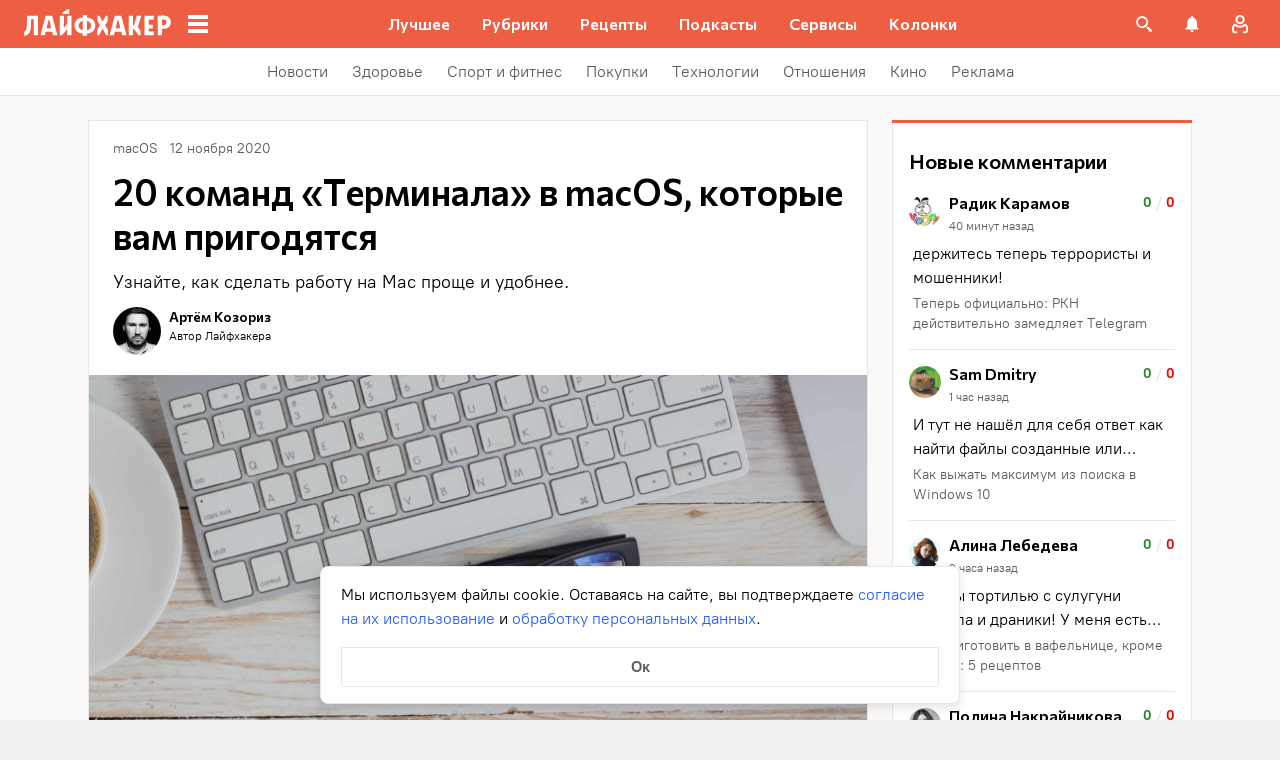

--- FILE ---
content_type: text/css
request_url: https://lifehacker.ru/_nuxt/TheSlider-DOJ9B_87.css
body_size: 1325
content:
.slider__button[data-v-1a0c4b70]{background-color:#fff;border:none;border-radius:50%;bottom:120px;box-shadow:0 3px 10px #00000040;cursor:pointer;display:none;height:32px;opacity:0;outline:none;position:absolute;transition-duration:.5s;width:32px;z-index:10}@media (min-width:768px){.slider__button[data-v-1a0c4b70]{align-items:center;bottom:128px;display:flex;justify-content:center;padding-bottom:2px}.single-article__post-content .slider__button[data-v-1a0c4b70]{bottom:120px}}.slider__button[data-v-1a0c4b70] .svg-asset{color:#969698}@media (hover:hover){.slider__button[data-v-1a0c4b70]:hover{box-shadow:0 8px 16px #00000040}.slider__button[data-v-1a0c4b70]:hover .svg-asset{color:#000}}.slider__button_next[data-v-1a0c4b70]{right:-16px}.slider__button_next[data-v-1a0c4b70] svg{margin-left:2px;margin-top:2px}.slider__button_prev[data-v-1a0c4b70]{left:-16px}.slider__button_prev[data-v-1a0c4b70] svg{margin-left:-3px;margin-top:3px;transform:rotate(180deg)}.slider__button_disabled[data-v-1a0c4b70]{display:none}.slider__available-scroll-prev .slider__button_prev[data-v-1a0c4b70]{left:9px;opacity:1}.slider__available-scroll-next .slider__button_next[data-v-1a0c4b70]{opacity:1;right:9px}.slider-item[data-v-dcbb9b90]{align-items:flex-end;border-radius:4px;display:flex;height:240px;margin-right:12px;min-height:240px;min-width:160px;overflow:hidden;padding:8px;position:relative;text-decoration:none;width:160px;z-index:0}.slider-item[data-v-dcbb9b90]:before{border:0 solid var(--main-color);border-radius:4px;box-sizing:border-box;content:"";height:100%;left:0;position:absolute;top:0;width:100%;z-index:1}@media (hover:hover){.slider-item[data-v-dcbb9b90]:hover:before{border-width:2px}.slider-item:hover .slider-item__cover[data-v-dcbb9b90]{transform:scale(1.1)}.slider-item:hover .slider-item__title[data-v-dcbb9b90]{text-decoration-color:#fff}}.slider-item__gradient[data-v-dcbb9b90]{background:linear-gradient(180deg,transparent,rgba(0,0,0,.07) 25.52%,rgba(0,0,0,.52) 62.5%,rgba(0,0,0,.9) 94.35%)}.slider-item__cover[data-v-dcbb9b90],.slider-item__gradient[data-v-dcbb9b90]{height:100%;left:0;position:absolute;top:0;width:100%}.slider-item__cover[data-v-dcbb9b90]{font-size:0;transition:transform .3s ease-in-out;z-index:-1}.slider-item__cover[data-v-dcbb9b90] img{-o-object-fit:cover;object-fit:cover}.slider-item__title[data-v-dcbb9b90]{color:#000;display:-webkit-box;font-family:PT Root,PT Root Fallback,Arial,sans-serif;font-size:14px;font-weight:700;line-height:20px;position:relative;z-index:2;-webkit-box-orient:vertical;overflow:hidden;text-overflow:ellipsis;word-break:break-word;-webkit-line-clamp:5;color:#fff;text-decoration:underline;text-decoration-color:transparent;text-decoration-thickness:1px;text-underline-offset:1px;transition:text-decoration-color .3s ease-in-out;white-space:normal}.slider[data-v-43fc4090]{background-color:#fff;border:1px solid #e7e7e7;margin:0;overflow:hidden;padding:16px 0;position:relative}@media (min-width:768px){.slider[data-v-43fc4090]{padding:24px 0}}.single-article__post-content .slider[data-v-43fc4090]{border:none;margin-bottom:16px;margin-left:-16px;margin-top:16px;padding:8px 0 16px;width:calc(100% + 32px)}@media (min-width:768px){.single-article__post-content .slider[data-v-43fc4090]{margin-bottom:24px;margin-left:-24px;margin-top:24px;padding:16px 0;width:calc(100% + 48px)}}.above-comments-widgets__container .slider[data-v-43fc4090]{margin-left:0;margin-right:0;width:100%}.single-article__content .slider[data-v-43fc4090]{margin-left:-16px;margin-right:-16px}@media (min-width:768px){.single-article__content .slider[data-v-43fc4090]{margin-left:-24px;margin-right:-24px}}.archive-page__widget-under-news .slider[data-v-43fc4090]{margin-bottom:0}.slider__title[data-v-43fc4090]{align-items:center;color:#000;display:flex;font-family:Commissioner,Commissioner Fallback,Trebuchet MS,sans-serif;font-size:26px;font-weight:600;line-height:34px;margin:0 16px 16px 15px}@media (min-width:768px){.slider__title[data-v-43fc4090]{font-size:28px;line-height:36px;margin:-7px 0 16px 23px}}.slider__wrapper-top[data-v-43fc4090]{align-items:center;display:flex;justify-content:space-between;margin:0;padding:0}.slider__wrapper[data-v-43fc4090]{height:240px;overflow-y:hidden;width:100%}.slider__container[data-v-43fc4090]{height:244px;overflow-x:auto;overflow-y:hidden;position:relative;scroll-behavior:auto;white-space:nowrap;width:100%;-webkit-overflow-scrolling:touch;transform:translateZ(0);-ms-overflow-style:none;scrollbar-width:none}.slider__container[data-v-43fc4090]::-webkit-scrollbar{display:none}.slider__list[data-v-43fc4090]{display:flex;list-style:none;margin:0;padding-left:16px;padding-right:16px}@media (min-width:768px){.slider__list[data-v-43fc4090]{padding-left:24px;padding-right:24px}}


--- FILE ---
content_type: text/css
request_url: https://lifehacker.ru/_nuxt/Box-C9UauBUw.css
body_size: 369
content:
.box[data-v-ae8d8140]{background:#f3f5fc;border:1px solid #e1eafd;border-radius:2px;font-size:16px;line-height:24px;margin:24px -16px;padding:24px 16px}.box.white-box[data-v-ae8d8140]{background:#fff;border-color:#e7e7e7;margin:24px auto}@media (min-width:768px){.box[data-v-ae8d8140]{font-size:18px;line-height:26px;margin:24px 0;padding:24px}}.box--above-comments[data-v-ae8d8140],.box--after-first-paragraph[data-v-ae8d8140],.box--after-third-paragraph[data-v-ae8d8140],.box--below-comments[data-v-ae8d8140],.box--home[data-v-ae8d8140]{margin:0 auto}@media (min-width:768px){.box--above-comments[data-v-ae8d8140],.box--after-first-paragraph[data-v-ae8d8140],.box--after-third-paragraph[data-v-ae8d8140],.box--below-comments[data-v-ae8d8140],.box--home[data-v-ae8d8140]{padding:24px}}.box--home[data-v-ae8d8140]{margin:0 16px;padding:24px 16px}@media (min-width:768px){.box--home[data-v-ae8d8140]{margin:0;max-width:828px;padding:24px}}@media (min-width:1024px){.box--home[data-v-ae8d8140]{padding:24px 28px}}@media (min-width:1280px){.box--home[data-v-ae8d8140]{padding:24px 40px}}.box__title[data-v-ae8d8140]{font-family:Commissioner,Commissioner Fallback,Trebuchet MS,sans-serif;font-weight:600;margin-bottom:2px}.box a[data-v-ae8d8140]{border-bottom:2px solid transparent;color:var(--main-color-2);text-decoration:none}@media (hover:hover){.box a[data-v-ae8d8140]:hover{border-bottom:2px solid var(--main-color-2)}}.box a[data-v-ae8d8140]:visited{color:#7142d6}@media (hover:hover){.box a[data-v-ae8d8140]:visited:hover{border-bottom:2px solid #7142d6}}.box p[data-v-ae8d8140]:not(:last-child){padding-bottom:12px}


--- FILE ---
content_type: application/javascript
request_url: https://lifehacker.ru/_nuxt/v7.6-962nNx2S.js
body_size: 2901
content:
const __vite__mapDeps=(i,m=__vite__mapDeps,d=(m.f||(m.f=["./v7.6-DcxDtM0z.js","./v7.6-CbSITyql.js","./entry-BPMwOLNb.css","./SafariPushWindowContainer-fnruj32o.css","./v7.6-Do5BSpfh.js","./CookieBanner-9rGXzGfy.css","./v7.6-CXN5zLPe.js","./v7.6-DzLCEwAf.js","./SvgAsset-Bl7xciwp.css","./v7.6-RL18Ug4x.js","./v7.6-DmYSaBBe.js","./v7.6-B4HdE-DZ.js","./v7.6-DuhfD4n0.js","./TypoFormContainer-CifKHhkg.css"])))=>i.map(i=>d[i]);
import{aL as D,aM as P,aN as b,aO as a,aP as m,aQ as R,aR as s,aS as y,aT as d,aU as _,aV as $,aW as h,aX as U,aY as E,aZ as A,a_ as F,a$ as L,b0 as j,b1 as I,b2 as N,b3 as V,b4 as Y,b5 as M,b6 as H,b7 as W,b8 as z,b9 as w,ba as Q,bb as J,bc as q,bd as G,be as K,bf as X,bg as Z,bh as ee,bi as te,bj as B,bk as oe,bl as se,bm as ae,bn as ne,bo as re,bp as C,bq as v,br as S,bs as ie}from"./v7.6-CbSITyql.js";import{u as de}from"./v7.6-DmYSaBBe.js";import{v as ce}from"./v7.6-DuhfD4n0.js";import{w as le}from"./v7.6-B4HdE-DZ.js";try{let e=typeof window<"u"?window:typeof global<"u"?global:typeof globalThis<"u"?globalThis:typeof self<"u"?self:{},o=new e.Error().stack;o&&(e._sentryDebugIds=e._sentryDebugIds||{},e._sentryDebugIds[o]="c8ea8e21-5cea-481e-b823-4b00f7df180f",e._sentryDebugIdIdentifier="sentry-dbid-c8ea8e21-5cea-481e-b823-4b00f7df180f")}catch{}const me={class:"modal-content"},_e=D({__name:"ModalContainer",setup(e){const{isOpen:o,_modalComponent:c,close:r,_modalWrapperProps:i,_modalComponentProps:u}=P();return(f,t)=>(a(),b(F,{to:"#teleports"},[m(R,{name:s(i).transition},{default:y(()=>[s(o)?(a(),d("div",{key:0,class:$(["modal-overlay","modal-overlay--"+(s(i).align??"center")]),onClick:t[1]||(t[1]=(...p)=>s(r)&&s(r)(...p))},[h("div",me,[(a(),b(U(s(c)),E(s(u),{onClose:s(r),onClick:t[0]||(t[0]=A(()=>{},["stop"]))}),null,16,["onClose"]))])],2)):_("",!0)]),_:1},8,["name"])]))}}),ue=L(_e,[["__scopeId","data-v-d492c671"]]),pe=""+new URL("close-small-v55PkOOJ.svg",import.meta.url).href,he=""+new URL("error_browser-FYQSbvQ5.svg",import.meta.url).href,be=j({name:"TheBadges",computed:{badges(){return I().badges},closeSrc:()=>pe,errorSrc:()=>he},methods:{removeBadge(e){return I().removeBadge(e)},clickBadge({clickHandler:e,id:o}){e&&e(),this.removeBadge(o)},getBadgeClasses({isError:e,clickHandler:o}){return{"the-badges__item list-item":!0,"the-badges__item--error":e===!0,"the-badges__item--no-cb":o===null}}}},"$8i-S69J4u_"),fe={class:"the-badges__wrapper"},ye={class:"the-badges"},ge=["onClick"],we={key:0,class:"the-badges__item-image"},Ce=["src"],ve=["src"],Se=["innerHTML"],xe=["src","onClick"];function Te(e,o,c,r,i,u){const f=M;return a(),b(f,null,{default:y(()=>[h("div",fe,[h("div",ye,[m(N,null,{default:y(()=>[(a(!0),d(V,null,Y(e.badges,t=>(a(),d("div",{key:t.id,class:$(e.getBadgeClasses(t)),onClick:p=>e.clickBadge(t)},[!t.isError&&t.image?(a(),d("div",we,[h("img",{src:t.image},null,8,Ce)])):_("",!0),t.isError?(a(),d("img",{key:1,class:"the-badges__item-image",alt:"",src:e.errorSrc},null,8,ve)):_("",!0),h("div",{class:"the-badges__item-text",innerHTML:t.content},null,8,Se),t.isError?(a(),d("img",{key:2,class:"the-badges__item-close",src:e.closeSrc,alt:"",onClick:A(p=>e.removeBadge(t.id),["stop"])},null,8,xe)):_("",!0)],10,ge))),128))]),_:1})])])]),_:1})}const ke=L(be,[["render",Te],["__scopeId","data-v-62e8ddb5"]]),Ie=H(W("typo",{state:()=>({text:"",comment:"",context:"",isShowForm:!1}),actions:{addTypoTextAndShowForm(e,o){this.text=e,this.context=o,this.isShowForm=!0},updateTypoComment(e){this.comment=e},hideTypoForm(){this.$reset()},async sendTypoData(){const e=this.comment||"Нет комментария",o=`<a href="${window.location.href}">${document.title||"Ссылка"}</a>`,c=`${this.context}\r
\r
<i>Комментарий: ${e}</i>\r
\r
${o}`,r={action:"sendtypo",text:encodeURIComponent(c)},{$wordpressApi:i}=z();await i.sendTypoData(r),this.hideTypoForm()}}}));function Be(){return{date:X,author:K,commit:G,branch:q||"master",url:w?Q:J,...w?{mrId:w}:{}}}const De={class:"app"},$e=D({__name:"AppContainer",setup(e){const o=C({loader:()=>v(()=>import("./v7.6-DcxDtM0z.js"),__vite__mapDeps([0,1,2,3]),import.meta.url),hydrate:S()}),c=C({loader:()=>v(()=>import("./v7.6-Do5BSpfh.js"),__vite__mapDeps([4,1,2,5]),import.meta.url),hydrate:S()}),r=C({loader:()=>v(()=>import("./v7.6-CXN5zLPe.js"),__vite__mapDeps([6,1,2,7,8,9,10,11,12,13]),import.meta.url),hydrate:S()}),i=Z(),u=Ie(),f=ee(),t=te(),{Ctrl_Enter:p}=de();B({htmlAttrs:{"data-version":ce}}),oe(()=>t.currentAdfox,n=>{Object.assign(window,{...n,lh_adfox_rtn:se()})},{immediate:!0}),ae(()=>{window.history.scrollRestoration="auto",Object.assign(window,{buildInfo:Be()})});const O=ne(()=>i.visibleModalWindows.includes("search"));return le(p,()=>{var x,T,k;if(O.value)return;const n=window.getSelection(),l=n==null?void 0:n.toString();if(!l)return;if(l.length>300)return ie({content:"Пожалуйста, выделите конкретное слово или предложение с ошибкой.",isError:!0});const g=(((k=(T=(x=n==null?void 0:n.getRangeAt(0))==null?void 0:x.startContainer)==null?void 0:T.parentNode)==null?void 0:k.textContent)??"").replace(l,`<b>${l}</b>`);u.addTypoTextAndShowForm(l,g)}),B({link:[{rel:"manifest",href:"https://lifehacker.ru/manifest.json"}],script:[{tagPriority:"critical",innerHTML:`window.yaContextCb = window.yaContextCb || [];
window.Ya || (window.Ya = {});
window.Ya.adfoxCode || (window.Ya.adfoxCode = {});
window.Ya.adfoxCode.hbCallbacks || (window.Ya.adfoxCode.hbCallbacks = []);`},{tagPriority:"critical",src:"https://yandex.ru/ads/system/context.js",crossorigin:"anonymous",async:!0},{tagPriority:"critical",src:"https://yandex.ru/ads/system/header-bidding.js",async:!0}]}),(n,l)=>{const g=M;return a(),d("div",De,[re(n.$slots,"default"),m(g,null,{default:y(()=>[m(ke),m(ue),s(f).isSafariPushDialogShow?(a(),b(s(o),{key:0})):_("",!0),s(u).isShowForm?(a(),b(s(r),{key:1})):_("",!0),m(s(c),{"agreement-link":"/soglasie-dlya-form-obratnoj-svyazi/"})]),_:1})])}}}),Pe=Object.freeze(Object.defineProperty({__proto__:null,default:$e},Symbol.toStringTag,{value:"Module"}));export{Pe as A,Ie as u};
//# sourceMappingURL=v7.6-962nNx2S.js.map


--- FILE ---
content_type: application/javascript
request_url: https://lifehacker.ru/_nuxt/v7.6-DDbviQ90.js
body_size: 677
content:
import{T as i}from"./v7.6-D10nkqpg.js";import{b0 as d,a$ as l,bz as c,aT as r,aO as t,aU as s,b3 as u,b4 as b,aN as p,aV as m}from"./v7.6-CbSITyql.js";import"./v7.6-DgMaadLL.js";try{let e=typeof window<"u"?window:typeof global<"u"?global:typeof globalThis<"u"?globalThis:typeof self<"u"?self:{},a=new e.Error().stack;a&&(e._sentryDebugIds=e._sentryDebugIds||{},e._sentryDebugIds[a]="74d7dc7c-21aa-4bb3-ab76-c3ee625fe9e5",e._sentryDebugIdIdentifier="sentry-dbid-74d7dc7c-21aa-4bb3-ab76-c3ee625fe9e5")}catch{}const f=d({name:"Box",components:{TheContent:i},inject:{area:{default(){return()=>""}}},props:{elem:{type:Object,required:!0}},computed:{getArea(){return this.area()??""},attributes(){return this.elem.attributes},children(){return this.elem.children},wrappClass(){const e=["above-comments","below-comments","home","after-first-paragraph","after-third-paragraph"];return{[`grey-box--${this.getArea}`]:e.includes(this.getArea),"white-box":this.attributes.isWhiteBox}}}},"$IjwluIktQ9"),h=["innerHTML"],_={key:1,ref:"boxContent",class:"box__content"};function g(e,a,y,w,C,T){const o=c("TheContent");return t(),r("div",{class:m(["box",e.wrappClass])},[e.attributes.title?(t(),r("div",{key:0,class:"box__title",innerHTML:e.attributes.title},null,8,h)):s("",!0),e.attributes.items?(t(),r("div",_,[(t(!0),r(u,null,b(e.children,n=>(t(),p(o,{key:n.id,elem:n},null,8,["elem"]))),128))],512)):s("",!0)],2)}const $=l(f,[["render",g],["__scopeId","data-v-ae8d8140"]]);export{$ as default};
//# sourceMappingURL=v7.6-DDbviQ90.js.map


--- FILE ---
content_type: application/javascript
request_url: https://lifehacker.ru/_nuxt/v7.6-BU3jd56O.js
body_size: 136
content:
import"./v7.6-CbSITyql.js";try{let e=typeof window<"u"?window:typeof global<"u"?global:typeof globalThis<"u"?globalThis:typeof self<"u"?self:{},r=new e.Error().stack;r&&(e._sentryDebugIds=e._sentryDebugIds||{},e._sentryDebugIds[r]="95fc9f7e-a2f9-4c60-8672-6215a9c8fa1b",e._sentryDebugIdIdentifier="sentry-dbid-95fc9f7e-a2f9-4c60-8672-6215a9c8fa1b")}catch{}function n(e){try{const r=new URL(e);return r.href.replace(r.origin,"")}catch{return e}}const t=["lifehacker.ru","dev.lifehacker.ru","pre.lifehacker.ru","test.lifehacker.ru"];function o(e){try{const{hostname:r}=new URL(e);if(t.includes(r))return n(e)}catch{}return e}export{o as r};
//# sourceMappingURL=v7.6-BU3jd56O.js.map


--- FILE ---
content_type: application/javascript
request_url: https://lifehacker.ru/_nuxt/v7.6-DsE7v_mO.js
body_size: 195
content:
import{b0 as a,aT as r,aO as t,aW as o,a$ as s}from"./v7.6-CbSITyql.js";try{let e=typeof window<"u"?window:typeof global<"u"?global:typeof globalThis<"u"?globalThis:typeof self<"u"?self:{},n=new e.Error().stack;n&&(e._sentryDebugIds=e._sentryDebugIds||{},e._sentryDebugIds[n]="0aea0a3f-4d05-486e-abfa-0f8b3efa1f39",e._sentryDebugIdIdentifier="sentry-dbid-0aea0a3f-4d05-486e-abfa-0f8b3efa1f39")}catch{}const d=a({name:"ContentWrapperForBranding"},"$sPtWY4Ep_u"),f={class:"content-wrapper-for-branding__wrapper"};function p(e,n,i,l,b,c){return t(),r("div",f,[...n[0]||(n[0]=[o("div",{class:"content-wrapper-for-branding",id:"content-wrapper-for-branding"},null,-1)])])}const g=s(d,[["render",p]]);export{g as C};
//# sourceMappingURL=v7.6-DsE7v_mO.js.map


--- FILE ---
content_type: application/javascript
request_url: https://lifehacker.ru/_nuxt/v7.6-qhPQ0zjT.js
body_size: 5774
content:
import{b0 as p,bz as d,aN as h,aO as s,aS as b,aT as u,aU as _,a$ as m,c0 as k,cr as q,aP as M,dL as W,aW as i,bR as j,bB as $,aV as y,b3 as C,b4 as T,b6 as H,b7 as B,cH as A,bK as S,d6 as R,b8 as P,bW as z,bv as N,aQ as O,dM as I,dN as w,dO as F,ca as Y,bq as Q,bD as X,bE as G,dP as Z,bo as J,c6 as K,c7 as x,bg as ee,aZ as te,b5 as se}from"./v7.6-CbSITyql.js";import{T as U}from"./v7.6-B0U-MZ1i.js";import{_ as V}from"./v7.6-Cl3RnI_S.js";import{r as oe}from"./v7.6-BU3jd56O.js";import{c as L,E as ne}from"./v7.6-DkZf3LKm.js";import{c as re}from"./v7.6-BooPiWb6.js";try{let e=typeof window<"u"?window:typeof global<"u"?global:typeof globalThis<"u"?globalThis:typeof self<"u"?self:{},t=new e.Error().stack;t&&(e._sentryDebugIds=e._sentryDebugIds||{},e._sentryDebugIds[t]="7cd322ad-a3d7-4ac3-abc7-43c941107b26",e._sentryDebugIdIdentifier="sentry-dbid-7cd322ad-a3d7-4ac3-abc7-43c941107b26")}catch{}const ft=""+new URL("health-logo-white-BI5XXhDz.svg",import.meta.url).href,_t=""+new URL("lh-logo-white-C4QhUBoJ.svg",import.meta.url).href,bt=""+new URL("icon-menu-DSdtoQEZ.svg",import.meta.url).href,ie=p({name:"TestPixel",components:{IntersectionObserver:V},props:{src:{type:String,required:!0}},data:()=>({isAppeared:!1})},"$iQMHplxsI4"),ae=["src"];function le(e,t,o,r,l,c){const n=d("IntersectionObserver");return s(),h(n,{onAppear:t[0]||(t[0]=a=>e.isAppeared=!0)},{default:b(()=>[e.isAppeared?(s(),u("img",{key:0,class:"test-pixel",src:e.isAppeared?e.src:"",alt:"тестовый пиксель"},null,8,ae)):_("",!0)]),_:1})}const ue=m(ie,[["render",le]]),ce=p({name:"NavMenuCategoriesItem",components:{TheLink:U,TestPixel:ue},props:{item:{type:Object,required:!0}},computed:{classes(){return{"category-item__customized":!!this.item.backgroundColor,"category-item__customized-text":!!(this.item.textColor&&!this.item.backgroundColor),"category-item__active":this.isActive}},cssVariablesLinkText(){const e=this.item.textColor,t=this.item.backgroundColor;return e&&t?{"--text-color":e,"--bg-color":t}:e?{"--text-color":e}:{"--bg-color":t}},checkCustom(){return!!(this.item.backgroundColor||this.item.textColor)},getNavMenuItemClasses(){return{"category-item__active-item":this.isActive}},isActive(){const e=oe(this.item.link);return(this._.provides[q]||this.$route).path===e}},methods:{getAnalyticsLink(e){return k(e)}}},"$cgVNVDFW11"),de=["data-vars-header-item-title","data-vars-link-href"];function he(e,t,o,r,l,c){const n=d("TheLink"),a=d("TestPixel");return s(),u("div",{class:y(["category-item",e.classes]),"data-vars-header-item-title":e.$isAMP?e.item.title:void 0,"data-vars-link-href":e.$isAMP?e.getAnalyticsLink(e.item.link):void 0},[M(n,{link:e.item.link,title:e.item.title,class:y(e.getNavMenuItemClasses),"is-active":e.isActive},W({_:2},[e.checkCustom?{name:"default",fn:b(()=>[i("span",{class:"link-text",style:j(e.cssVariablesLinkText)},$(e.item.title),5)]),key:"0"}:void 0]),1032,["link","title","class","is-active"]),e.item.testPixel&&e.item.testPixel.length&&!e.$isAMP?(s(),h(a,{key:0,src:e.item.testPixel},null,8,["src"])):_("",!0)],10,de)}const pe=m(ce,[["render",he]]),me=p({name:"NavMenuCategories",components:{NavMenuCategoriesItem:pe},props:{burgerMenuItems:{required:!0,type:Array}},methods:{onClickMenuItem(e,t){this.$sendYandexMetrika({level1:"Клик_Хедер",level4:k(t),level5:e,level6:"Бургер-меню"})}}},"$3szYhVviRO"),fe={class:"categories"},_e={key:0,class:"categories__title"},be={class:"links"};function ge(e,t,o,r,l,c){const n=d("NavMenuCategoriesItem");return s(),u("div",fe,[(s(!0),u(C,null,T(e.burgerMenuItems,(a,f)=>(s(),u("div",{key:f,class:"categories__item"},[a.children.length?(s(),u("span",_e,$(a.title),1)):_("",!0),i("div",be,[(s(!0),u(C,null,T(a.children,v=>(s(),h(n,{key:v.id,item:v,onClick:E=>e.onClickMenuItem(a.title,v.link)},null,8,["item","onClick"]))),128))])]))),128))])}const gt=m(me,[["render",ge],["__scopeId","data-v-12aa771b"]]),$e=p({name:"NavMenuSocialsItem",props:{social:{required:!0,type:Object}},methods:{getAnalyticsLink(){return k(this.social.link)}}},"$QgVxIVULSu"),ke={class:"social"},ve=["href","data-vars-link-href"],Me=["src","alt"];function ye(e,t,o,r,l,c){return s(),u("div",ke,[i("a",{href:e.social.link,"data-vars-link-href":e.$isAMP?e.social.link:void 0,target:"_blank",class:"social__link"},[i("img",{src:e.social.icon,alt:e.social.title,class:"social__icon"},null,8,Me)],8,ve)])}const Ce=m($e,[["render",ye],["__scopeId","data-v-d88f1549"]]),Te=p({name:"NavMenuSocials",components:{NavMenuSocialsItem:Ce},props:{socialTitle:{required:!0,type:String},socialItems:{required:!0,type:Array}},methods:{onClickSocials(e,t){this.$sendYandexMetrika({level1:"Клик_Хедер",level4:k(t),level5:e,level6:"Бургер-меню"})}}},"$K_JwdYFUPo"),Ie={key:0,class:"socials"},we={class:"socials__title"},Ae={class:"socials__links-wrapp"};function Se(e,t,o,r,l,c){const n=d("NavMenuSocialsItem");return e.socialItems&&e.socialItems.length?(s(),u("div",Ie,[i("div",we,$(e.socialTitle),1),i("div",Ae,[(s(!0),u(C,null,T(e.socialItems,a=>(s(),h(n,{key:a.id,social:a,onClick:f=>e.onClickSocials(a.title,a.link)},null,8,["social","onClick"]))),128))])])):_("",!0)}const $t=m(Te,[["render",Se],["__scopeId","data-v-b2523184"]]),Pe={main:["twenty-main"],second:["twenty-second","health-menu-header-2"],projects:["twenty-main-projects","health-menu-header-1"],info:["twenty-info-footer","health-menu-footer-info"],subscribe:["twenty-subscribe-footer","health-menu-footer-subscription"],apps:["twenty-apps-footer"],rules:["twenty-rules-footer","health-menu-footer-rules"],burgerInfo:["twenty-burger-info","health-menu-burger-info"],burgerCategories:["twenty-burger-categories","health-menu-burger-category"],burgerSubs:["twenty-burger-subscriptions","health-menu-burger-socials"]},Ne=H(B("menus",{state:()=>({regular:{loaded:!1,main:null,second:null,info:null,rubric:null,projects:null,subscribe:null,apps:null,rules:null,burgerInfo:null,burgerCategories:null,burgerSubs:null},health:{loaded:!1,main:null,second:null,info:null,rubric:null,projects:null,subscribe:null,apps:null,rules:null,burgerInfo:null,burgerCategories:null,burgerSubs:null}}),actions:{async fetchMenusIfNeeded(){const e=S(),t=A(e.path);if(t&&!this.health.loaded)return this.fetchHealthMenus();if(!t&&!this.regular.loaded)return this.fetchRegularMenus()},async fetchRegularMenus(){const{$wordpressApi:e,$redisClient:t}=P(),o=await L("FETCH_REGULAR_MENUS",()=>e.fetchMenus());this.updateAllMenus({type:"regular",data:o}),this.updateRegularMenuLoaded()},async fetchHealthMenus(){const{$healthApi:e,$redisClient:t}=P(),o=await L("FETCH_HEALTH_MENUS",()=>e.fetchMenus());this.updateAllMenus({type:"health",data:o}),this.updateHealthMenuLoaded()},updateAllMenus({type:e,data:t}){R(t,["items.link"]),Object.entries(Pe).forEach(([r,l])=>{const c=t.find(n=>l.includes(n.type));c&&(this[e][r]=c)})},updateRegularMenuLoaded(){this.regular.loaded=!0},updateHealthMenuLoaded(){this.health.loaded=!0}},getters:{menus:e=>{const t=S();return A(t.path)?e.health:e.regular},burgerMenuItems:e=>{const t=A(S().path)?"health":"regular",o=e[t].burgerInfo,r=e[t].burgerCategories,l=[];return o!=null&&o.items.length&&l.push({title:(o==null?void 0:o.title)||"Информация",children:o.items}),r!=null&&r.items.length&&l.push({title:(r==null?void 0:r.title)||"Рубрики",children:r.items}),l}}})),kt=""+new URL("health-logo-black-BMXfbgha.svg",import.meta.url).href,vt=""+new URL("menu-close-black-CWyrGBXV.svg",import.meta.url).href,Le=p({name:"MascotSpeech",components:{TheLink:U},props:{isShow:{type:Boolean,required:!0},speechText:{type:String,required:!0},buttonText:{type:String,required:!0},buttonLink:{type:String,required:!0}},computed:{linkTarget(){var e,t;return this.buttonLink.includes(((t=(e=z)==null?void 0:e.split("/"))==null?void 0:t[2])??"")?void 0:"_blank"}}},"$aTsrzd6gRP"),Ee={key:0,class:"mascot-speech__container"},Fe={class:"mascot-speech__content"},He={class:"mascot-speech__text"};function Be(e,t,o,r,l,c){const n=d("TheLink");return s(),h(O,{name:"fade"},{default:b(()=>[e.isShow?(s(),u("div",Ee,[i("div",Fe,[i("div",He,$(e.speechText),1),i("button",{class:"mascot-speech__close-button",onClick:t[0]||(t[0]=a=>e.$emit("close-click"))})]),M(n,{link:e.buttonLink,class:"mascot-speech__action-button",target:e.linkTarget,onClick:t[1]||(t[1]=a=>e.$emit("link-click"))},{default:b(()=>[N($(e.buttonText),1)]),_:1},8,["link","target"])])):_("",!0)]),_:1})}const Re=m(Le,[["render",Be],["__scopeId","data-v-9383469a"]]),Oe=I({items:I({burger:I({link:F("Error on burger link"),buttonText:w("Error on burger buttonText"),messageText:w("Error on burger messageText")}),footer:I({link:F("Error on footer link"),buttonText:w("Error on footer buttonText"),messageText:w("Error on footer messageText")})})}),Ue=H(B("mascot",{state:()=>({burgerMenu:null,footer:null}),getters:{mascotBurgerInfo:e=>e.burgerMenu,mascotFooterInfo:e=>e.footer},actions:{async fetchMascot(){const{$mascotApi:e,$redisClient:t}=P(),{data:o}=await L("FETCH_MASCOT",()=>e.fetchMascotInfo()),r=Y(o,Oe);R(r,["items.burger.link","items.footer.link"]);const{items:{burger:l,footer:c}}=r;this.setBurgerMenuMascot(l),this.setFooterMascot(c)},setBurgerMenuMascot(e){this.burgerMenu=e},setFooterMascot(e){this.footer=e}}})),Ve=p({name:"MascotFooter",components:{IntersectionObserver:V,MascotSpeech:Re},data(){return{animation:null,showMenu:!1,hovered:!1,containerHidden:!1}},computed:{mascot(){return Ue().mascotFooterInfo},containerClass(){return{"container--hovered":this.hovered||this.showMenu}},classHoveredAnimation(){return{"mascot-footer__animation--hovered":this.hovered||this.showMenu}}},watch:{$route(){this.showMenu=!1,this.containerHidden=!1,this.hovered=!1}},async mounted(){await re("/js/lottie.min.js");const e=await Q(()=>import("./v7.6-q2z6VQXg.js"),[],import.meta.url);this.$nextTick(()=>{var t;this.animation=(t=window==null?void 0:window.lottie)==null?void 0:t.loadAnimation({container:this.$refs.animationContainer,renderer:"svg",loop:!0,autoplay:!1,animationData:e.default,initialSegment:[0,450]})})},methods:{playAnimation(){this.animation&&(this.animation.play(),this.animation.loop=!0)},handleClose(){this.containerHidden=!0},handleMouseover(){this.showMenu||(this.animation.currentFrame<350?this.animation.pause():this.animation.loop=!1,this.hovered=!0)},handleMouseleave(){this.playAnimation(),this.hovered=this.showMenu??!1},handleClick(){this.playAnimation(),this.showMenu=!0}}},"$Zpeky5W4kk"),De={key:0,class:"mascot-footer"};function qe(e,t,o,r,l,c){const n=d("IntersectionObserver"),a=d("MascotSpeech");return s(),h(O,{name:"container-fade"},{default:b(()=>[e.mascot?X((s(),u("div",De,[M(n,{onAppear:e.playAnimation},null,8,["onAppear"]),M(a,{class:"mascot-footer__speech","is-show":e.showMenu,"button-text":e.mascot.buttonText,"speech-text":e.mascot.messageText,"button-link":e.mascot.link,onCloseClick:e.handleClose},null,8,["is-show","button-text","speech-text","button-link","onCloseClick"]),i("div",{class:"mascot-footer__wrapper-animation",onMouseover:t[1]||(t[1]=(...f)=>e.handleMouseover&&e.handleMouseover(...f)),onMouseleave:t[2]||(t[2]=(...f)=>e.handleMouseleave&&e.handleMouseleave(...f))},[i("div",{ref:"animationContainer",class:y(["mascot-footer__animation",e.classHoveredAnimation]),onClick:t[0]||(t[0]=(...f)=>e.handleClick&&e.handleClick(...f))},null,2)],32)],512)),[[G,!e.containerHidden]]):_("",!0)]),_:1})}const We=m(Ve,[["render",qe],["__scopeId","data-v-7efb0959"]]),je=p({name:"TheFooterMenu",props:{title:{type:String,required:!0},list:{type:Array,required:!0}},methods:{isAnotherOrigin:Z,getAnalyticsLink(e){return k(e)},onClickMenuItem(e){this.$sendYandexMetrika({level1:"Клик_футер",level4:k(e.link),level5:e.title})},footerMenuItemClass(e){const t=e.title.trim().toLowerCase(),o=/^\S[0-9A-Z_a-z]*$/g;return{[`footer-menu__item--${t}`]:o.test(t)}}}},"$FLBx9Gll1C"),ze={class:"footer-menu"},Ye={class:"footer-menu__list"},Qe={class:"footer-menu__item footer-menu__item--title"},Xe=["href","data-vars-link-href","data-vars-footer-item-title","rel","onClick"];function Ge(e,t,o,r,l,c){return s(),u("div",ze,[i("div",Ye,[i("div",Qe,$(e.title),1),(s(!0),u(C,null,T(e.list,n=>(s(),u("a",{class:y(["footer-menu__item",e.footerMenuItemClass(n)]),key:n.id,href:n.link,"data-vars-link-href":e.$isAMP?e.getAnalyticsLink(n.link):void 0,"data-vars-footer-item-title":e.$isAMP?n.title:void 0,target:"_blank",rel:e.isAnotherOrigin(n.link)?"noopener":"",onClick:a=>e.onClickMenuItem(n)},$(n.title),11,Xe))),128)),J(e.$slots,"default")])])}const Ze=m(je,[["render",Ge]]),Je=p({name:"PushControlButton",computed:{isSubscribedToWebPushNotifications(){return ee().isSubscribedToWebPushNotifications},pushControlTitle(){return this.isSubscribedToWebPushNotifications?"Вы подписаны на push":"Вы не подписаны на push"},isPushControlVisible(){return x()}},methods:{handlePushControlClick(){const e=K(this.$pushApi);this.isSubscribedToWebPushNotifications?e.unsubscribe():e.subscribe()}}},"$BwXw6T9wn_");function Ke(e,t,o,r,l,c){return e.isPushControlVisible?(s(),u("button",{key:0,class:"push-button",type:"button",onClick:t[0]||(t[0]=te((...n)=>e.handlePushControlClick&&e.handlePushControlClick(...n),["prevent"]))},$(e.pushControlTitle),1)):_("",!0)}const xe=m(Je,[["render",Ke],["__scopeId","data-v-34cadfd4"]]),et=p({name:"TheFooter",components:{TheFooterMenu:Ze,PushControlButton:xe,MascotFooter:We,ErrorBoundary:ne},props:{menu:{type:Array,required:!0}},computed:{isHealth(){return A(S().path)}}},"$I0tNW8d6LY"),tt=["next-page-hide"],st={class:"footer__menu-list"},ot={class:"footer__text"},nt={key:0,class:"footer__text-warning"};function rt(e,t,o,r,l,c){const n=d("PushControlButton"),a=se,f=d("TheFooterMenu"),v=d("MascotFooter"),E=d("ErrorBoundary");return s(),h(E,{moduleName:"TheFooter.amp"},{error:b(()=>[...t[0]||(t[0]=[i("p",null,"Неизвестная ошибка",-1)])]),default:b(()=>[i("footer",{class:y(["footer__container",{isHealth:e.isHealth}]),"next-page-hide":e.$isAMP?!0:void 0},[i("div",st,[(s(!0),u(C,null,T(e.menu,(g,D)=>(s(),h(f,{key:D,title:g&&g.title?g.title:"",list:g&&g.items?g.items:[]},{default:b(()=>[g&&g.type==="twenty-subscribe-footer"?(s(),h(a,{key:0},{default:b(()=>[M(n,{class:"footer-menu__item"})]),_:1})):_("",!0)]),_:2},1032,["title","list"]))),128))]),i("div",ot,[e.isHealth?(s(),u("span",nt,[...t[1]||(t[1]=[i("span",{class:"footer__text-warning-title"},"Если вас что-то беспокоит, обратитесь к специалисту",-1),i("span",{class:"footer__text-warning-description"},"Мы создаем этот раздел, потому что нам важно, чтобы вам было на что опереться в вопросах здоровья. Но наши тексты не заменят консультацию врача",-1)])])):_("",!0),t[2]||(t[2]=i("span",{class:"footer__text-rating"},[i("span",{class:"footer__text-rating-age"},"18+"),i("span",{class:"footer__text-copyright"},[N("Копирование материалов запрещено. "),i("br"),N("Издание может получать комиссию от покупки товаров, представленных в публикациях")])],-1))]),!e.$isAMP&&!e.isHealth?(s(),h(v,{key:0})):_("",!0)],10,tt)]),_:1})}const it=m(et,[["render",rt],["__scopeId","data-v-5debcf16"]]),at=p({name:"TheFooterContainer",components:{TheFooter:it},computed:{menu(){const e=Ne().menus;return[e.info,e.subscribe,e.rules]}}},"$Uv5DjkVuGP");function lt(e,t,o,r,l,c){const n=d("TheFooter");return s(),h(n,{menu:e.menu},null,8,["menu"])}const Mt=m(at,[["render",lt]]);export{Re as M,gt as N,Mt as T,Ue as a,$t as b,bt as c,ft as d,kt as h,_t as l,vt as m,Ne as u};
//# sourceMappingURL=v7.6-qhPQ0zjT.js.map


--- FILE ---
content_type: application/javascript
request_url: https://lifehacker.ru/_nuxt/v7.6-B4HdE-DZ.js
body_size: 1282
content:
import{bk as v,dz as I,dA as x,dB as S,bm as O,dC as P,dv as y,dy as T,dx as A,dD as C,dE as F,dF as _,bt as k,dG as M}from"./v7.6-CbSITyql.js";try{let e=typeof window<"u"?window:typeof global<"u"?global:typeof globalThis<"u"?globalThis:typeof self<"u"?self:{},t=new e.Error().stack;t&&(e._sentryDebugIds=e._sentryDebugIds||{},e._sentryDebugIds[t]="143fce9e-29d6-4401-aaff-090cc11db305",e._sentryDebugIdIdentifier="sentry-dbid-143fce9e-29d6-4401-aaff-090cc11db305")}catch{}function z(e){return I()?(x(e),!0):!1}const b=new WeakMap,B=(...e)=>{var t;const n=e[0],o=(t=T())==null?void 0:t.proxy;if(o==null&&!A())throw new Error("injectLocal must be called in setup");return o&&b.has(o)&&n in b.get(o)?b.get(o)[n]:C(...e)},R=typeof window<"u"&&typeof document<"u";typeof WorkerGlobalScope<"u"&&globalThis instanceof WorkerGlobalScope;const $=e=>e!=null,W=Object.prototype.toString,q=e=>W.call(e)==="[object Object]",c=()=>{},H=E();function E(){var e,t;return R&&((e=window==null?void 0:window.navigator)==null?void 0:e.userAgent)&&(/iP(?:ad|hone|od)/.test(window.navigator.userAgent)||((t=window==null?void 0:window.navigator)==null?void 0:t.maxTouchPoints)>2&&/iPad|Macintosh/.test(window==null?void 0:window.navigator.userAgent))}function J(...e){if(e.length!==1)return F(...e);const t=e[0];return typeof t=="function"?_(M(()=>({get:t,set:c}))):k(t)}function j(e,t){function n(...o){return new Promise((r,i)=>{Promise.resolve(e(()=>t.apply(this,o),{fn:t,thisArg:this,args:o})).then(r).catch(i)})}return n}function L(e,t={}){let n,o,r=c;const i=a=>{clearTimeout(a),r(),r=c};let s;return a=>{const l=y(e),u=y(t.maxWait);return n&&i(n),l<=0||u!==void 0&&u<=0?(o&&(i(o),o=void 0),Promise.resolve(a())):new Promise((f,p)=>{r=t.rejectOnCancel?p:f,s=a,u&&!o&&(o=setTimeout(()=>{n&&i(n),o=void 0,f(s())},u)),n=setTimeout(()=>{o&&i(o),o=void 0,f(a())},l)})}}function G(...e){let t=0,n,o=!0,r=c,i,s,d,a,l;!S(e[0])&&typeof e[0]=="object"?{delay:s,trailing:d=!0,leading:a=!0,rejectOnCancel:l=!1}=e[0]:[s,d=!0,a=!0,l=!1]=e;const u=()=>{n&&(clearTimeout(n),n=void 0,r(),r=c)};return p=>{const w=y(s),g=Date.now()-t,m=()=>i=p();return u(),w<=0?(t=Date.now(),m()):(g>w&&(a||!o)?(t=Date.now(),m()):d&&(i=new Promise((h,D)=>{r=l?D:h,n=setTimeout(()=>{t=Date.now(),o=!0,h(m()),u()},Math.max(0,w-g))})),!a&&!n&&(n=setTimeout(()=>o=!0,w)),o=!1,i)}}function K(e){return e.endsWith("rem")?Number.parseFloat(e)*16:Number.parseFloat(e)}function Q(e){return Array.isArray(e)?e:[e]}function N(e){return T()}function U(e,t=200,n={}){return j(L(t,n),e)}function X(e,t=200,n=!1,o=!0,r=!1){return j(G(t,n,o,r),e)}function Y(e,t=!0,n){N()?O(e,n):t?e():P(e)}function Z(e,t,n){return v(e,t,{...n,immediate:!0})}function ee(e,t,n){return v(e,(r,i,s)=>{r&&t(r,i,s)},{...n,once:!1})}export{Z as a,z as b,Y as c,c as d,R as e,q as f,B as g,J as h,H as i,U as j,$ as n,K as p,Q as t,X as u,ee as w};
//# sourceMappingURL=v7.6-B4HdE-DZ.js.map


--- FILE ---
content_type: application/javascript
request_url: https://lifehacker.ru/_nuxt/v7.6-B8KDpK6E.js
body_size: 664
content:
import{b0 as t,aN as a,aO as o,aS as r,bo as f,aQ as l,a$ as p}from"./v7.6-CbSITyql.js";try{let e=typeof window<"u"?window:typeof global<"u"?global:typeof globalThis<"u"?globalThis:typeof self<"u"?self:{},n=new e.Error().stack;n&&(e._sentryDebugIds=e._sentryDebugIds||{},e._sentryDebugIds[n]="06ce67d5-6700-476a-a623-d7380c1dc951",e._sentryDebugIdIdentifier="sentry-dbid-06ce67d5-6700-476a-a623-d7380c1dc951")}catch{}const i=t({name:"TransitionLayout",props:{name:{type:String,default:"fade"},mode:{type:String,default:"out-in"},beforeEnter:{type:Function,default:null},beforeLeave:{type:Function,default:null},beforeAppear:{type:Function,default:null},enter:{type:Function,default:null},leave:{type:Function,default:null},appear:{type:Function,default:null},afterEnter:{type:Function,default:null},afterLeave:{type:Function,default:null},afterAppear:{type:Function,default:null},enterCancelled:{type:Function,default:null},leaveCancelled:{type:Function,default:null},appearCancelled:{type:Function,default:null}},methods:{onBeforeEnter(){typeof this.beforeEnter=="function"&&this.beforeEnter()},onBeforeLeave(){typeof this.beforeLeave=="function"&&this.beforeLeave()},onBeforeAppear(){typeof this.beforeAppear=="function"&&this.beforeAppear()},onEnter(){typeof this.enter=="function"&&this.enter()},onLeave(){typeof this.leave=="function"&&this.leave()},onAppear(){typeof this.appear=="function"&&this.appear()},onAfterEnter(){typeof this.afterEnter=="function"&&this.afterEnter()},onAfterLeave(){typeof this.afterLeave=="function"&&this.afterLeave()},onAfterAppear(){typeof this.afterAppear=="function"&&this.afterAppear()},onEnterCancelled(){typeof this.enterCancelled=="function"&&this.enterCancelled()},onLeaveCancelled(){typeof this.leaveCancelled=="function"&&this.leaveCancelled()},onAppearCancelled(){typeof this.appearCancelled=="function"&&this.appearCancelled()}}},"$ujW6MrSkUg");function d(e,n,u,s,c,y){return o(),a(l,{name:e.name,mode:e.mode,onBeforeEnter:e.onBeforeEnter,onBeforeLeave:e.onBeforeLeave,onBeforeAppear:e.onBeforeAppear,onEnter:e.onEnter,onLeave:e.onLeave,onAppear:e.onAppear,onAfterEnter:e.onAfterEnter,onAfterLeave:e.onAfterLeave,onAfterAppear:e.onAfterAppear,onEnterCancelled:e.onEnterCancelled,onLeaveCancelled:e.onLeaveCancelled,onAppearCancelled:e.onAppearCancelled},{default:r(()=>[f(e.$slots,"default",{},void 0,!0)]),_:3},8,["name","mode","onBeforeEnter","onBeforeLeave","onBeforeAppear","onEnter","onLeave","onAppear","onAfterEnter","onAfterLeave","onAfterAppear","onEnterCancelled","onLeaveCancelled","onAppearCancelled"])}const h=p(i,[["render",d],["__scopeId","data-v-51b981a9"]]);export{h as T};
//# sourceMappingURL=v7.6-B8KDpK6E.js.map


--- FILE ---
content_type: application/javascript
request_url: https://lifehacker.ru/_nuxt/v7.6-CmXhwZy1.js
body_size: 1336
content:
import{b0 as n,bw as f,bK as c,a$ as u,aT as i,aO as s,b3 as C,b4 as y,aV as o,aN as b,aS as k,aW as _,bB as m,aX as B,c0 as T,dQ as $,cR as v,cH as I,bz as A,aU as d}from"./v7.6-CbSITyql.js";try{let e=typeof window<"u"?window:typeof global<"u"?global:typeof globalThis<"u"?globalThis:typeof self<"u"?self:{},t=new e.Error().stack;t&&(e._sentryDebugIds=e._sentryDebugIds||{},e._sentryDebugIds[t]="0c012b9c-52bc-4569-bfe8-baba97db5b22",e._sentryDebugIdIdentifier="sentry-dbid-0c012b9c-52bc-4569-bfe8-baba97db5b22")}catch{}const w=n({name:"CategoriesList",props:{categories:{type:Array,default:()=>[]},isBreadcrumbs:{type:Boolean,default:!1},lastBlocked:{type:Boolean,default:!1}},methods:{isCircular(e){const t=c(),r=(t==null?void 0:t.path)||"";return e===r},getUrl(e){return f(e)},blockedLink(e,t){return this.lastBlocked?this.categories.length-1===t:this.isCircular(e)}}},"$d12IgTXmwC");function L(e,t,r,h,p,g){return s(),i("div",{class:o(["categories-list",{"categories-list--breadcrumbs":e.isBreadcrumbs}])},[(s(!0),i(C,null,y(e.categories,(a,l)=>(s(),b(B(e.blockedLink(a.url,l)?"span":"a"),{key:a.id,class:o(["categories-list__elem",{"categories-list__elem--breadcrumb":e.isBreadcrumbs}]),"data-jest":"category",href:e.blockedLink(a.url,l)?null:e.getUrl(a.url),"data-vars-breadcrumb-title":e.$isAMP?a.title:void 0,onClick:O=>e.$emit("clicked-on-category",a.url,a.title)},{default:k(()=>[_("span",null,m(a.title),1)]),_:2},1032,["class","href","data-vars-breadcrumb-title","onClick"]))),128))],2)}const H=u(w,[["render",L],["__scopeId","data-v-70198313"]]),D=["/reklama/amp/","/team/amp/","/about/amp/","/health/o-proekte/amp/","/health/eksperty/amp/"],N=2,P=n({name:"ArticleCardHeader",components:{CategoriesList:H},props:{article:{type:Object,required:!0},hideCategories:{type:Boolean,default:!1},categoriesCount:{type:Number,default:N},excludedCategoryIds:{type:Array,default:()=>[]}},computed:{route(){return c()},categories(){if(this.isHealth)return this.article.meta.breadcrumb;let e=this.article.categories;return e.length>1&&(e=e.filter(t=>!this.excludedCategoryIds.includes(+t.id))),e.slice(0,this.categoriesCount)},isHealth(){return I(this.route.path)},isDateVisible(){return!!this.dateText&&!this.isPromo&&!D.includes(this.route.path)},dateText(){return v(this.article.date)},dateMoscow(){return $(this.article.date)},isPromo(){return this.article.isPromo}},methods:{sendAnalytics(e,t){this.$sendYandexMetrika({level1:"Клик_Хлебные крошки",level4:T(e),level6:t})}}},"$WAoNaZVxXJ"),S=["datetime"];function E(e,t,r,h,p,g){const a=A("CategoriesList");return s(),i("div",{class:o(["article-card-header",{"article-card-header--health":e.isHealth}])},[(!e.isPromo||e.isHealth)&&!e.hideCategories?(s(),b(a,{key:0,categories:e.categories,"is-breadcrumbs":e.isHealth,onClickedOnCategory:e.sendAnalytics},null,8,["categories","is-breadcrumbs","onClickedOnCategory"])):d("",!0),e.isDateVisible?(s(),i("time",{key:1,"data-jest":"date",datetime:e.dateMoscow,class:"article-card-header__elem article-card-header__elem--date"},m(e.dateText),9,S)):d("",!0)],2)}const V=u(P,[["render",E],["__scopeId","data-v-6778251f"]]);export{V as A,H as C,D as P};
//# sourceMappingURL=v7.6-CmXhwZy1.js.map


--- FILE ---
content_type: application/javascript
request_url: https://lifehacker.ru/_nuxt/v7.6-CJLoqyCH.js
body_size: 3417
content:
import{b0 as $,c0 as m,dV as T,cL as v,ee as P,b$ as B,cK as w,cJ as L,cF as D,bg as E,bK as N,a$ as b,bz as A,aT as f,aO as u,aN as k,aU as C,aW as V,aS as _,bv as S,bB as I,aX as O,b3 as H,b4 as M,aP as R,aY as U,c_ as Y,b8 as W,by as p,bx as g,d6 as y}from"./v7.6-CbSITyql.js";import j from"./v7.6-BLkvGGUU.js";import{T as q}from"./v7.6-BNwb0Wvi.js";import{a as z,u as K}from"./v7.6-Dw2tTcYQ.js";import{u as J}from"./v7.6-CL5NAv_J.js";import{r as X}from"./v7.6-BU3jd56O.js";import{u as G}from"./v7.6-B4HdE-DZ.js";try{let e=typeof window<"u"?window:typeof global<"u"?global:typeof globalThis<"u"?globalThis:typeof self<"u"?self:{},t=new e.Error().stack;t&&(e._sentryDebugIds=e._sentryDebugIds||{},e._sentryDebugIds[t]="fff77d92-1bd2-4aa5-9d51-e6323d0ddfc2",e._sentryDebugIdIdentifier="sentry-dbid-fff77d92-1bd2-4aa5-9d51-e6323d0ddfc2")}catch{}const Q=$({name:"RecommendationBlock",components:{ArticleCardSmall:j,TheLinkUi:q},inject:{area:{default(){return()=>""}}},props:{id:{type:String,required:!0},title:{type:String,default:""},items:{type:Array,required:!0},addLinkButton:{type:Boolean,default:!1},link:{type:String,default:null}},setup(){const{onFavoriteDelete:e,onFavoriteCreateFolderAndAdd:t,onFavoriteCreateFolderAndTransfer:r,onFavoriteTransferToFolder:i,onFavoriteAddToFolder:l,onFavoriteDeferred:s}=K(),{loadingViewsIds:c,updateViewsCount:h,getLoadingViews:n}=J();return{onFavoriteDelete:e,onFavoriteCreateFolderAndAdd:t,onFavoriteCreateFolderAndTransfer:r,onFavoriteTransferToFolder:i,onFavoriteAddToFolder:l,onFavoriteDeferred:s,loadingViewsIds:c,updateViewsCount:h,getLoadingViews:n}},data:()=>({articlesWithLoadedPixels:[],percentageContent:{instance:null,key:"content",category:"Прокрутка материала",thresholds:{25:!1,50:!1,75:!1,100:!1}}}),computed:{relativeLink(){return X(this.link)},routeName(){return N().name},titleTag(){return this.addLinkButton?"h2":"div"},user(){return E().user??null},userIntegerId(){var e;return((e=this.user)==null?void 0:e.integer_id)??null},recommendationArticles(){const e=D().currentArticle;return this.items.filter(t=>t.id!==(e==null?void 0:e.id))},getArchiveName(){const e=this.routeName;switch(!0){case v(e):return"главная";case(L(e)&&!w(e)):return"архивы";case w(e):return"лучшее";default:return""}},throttledScroll(){return G(this.onScroll,100)}},async mounted(){await this.$nextTick(),this.initPercentage(),window.addEventListener("scroll",this.throttledScroll);const e=this.items.map(r=>r.id),t=B();await t.fetchCommentsCount(e),t.fetchViewsCount(e),t.fetchAndSetFavorites({post_ids:e.join(),limit:e.length})},beforeUnmount(){window.removeEventListener("scroll",this.throttledScroll)},methods:{useArticleProps:z,sendAnalyticsShowMore(){this.$sendYandexMetrika({level1:"Клик_Показать еще_Виджет с кнопкой",level4:m(this.link),level6:this.title})},initPercentage(){const e=this.$refs[`recommendation-block--${this.id}`];e&&(this.percentageContent.instance=new P(e))},onScroll(){const e=this.percentageContent.instance?this.percentageContent.instance.viewed:0;e&&this.percentageSendAnalytics(this.percentageContent.thresholds,e)},percentageSendAnalytics(e,t){const r=Object.keys(e).filter(s=>s<=t&&!e[s]),i=v(this.routeName),l=this.addLinkButton?"Прокрутка_виджет с кнопкой":"Прокрутка_рекомендательный блок";r.forEach(s=>{e[s]=!0,!i&&this.$sendAnalyticsSnowPlow({event_name:l,par3:String(s.toString())})})},onAppear(e){const t=e==null?void 0:e.testPixel,r=!this.articlesWithLoadedPixels.includes(e.id);t!=null&&t.length&&r&&(t.forEach(i=>$fetch(i,{credentials:"include"}).catch(l=>{this.$logger("Error in sending text pixels for "+e+" in RecommendationBlock.vue",l)})),this.articlesWithLoadedPixels.push(e.id))},sendAnalyticsCommentEvent(e){const{url:t}=e,r=this.addLinkButton?"виджет с кнопкой":"рекомендательный блок";this.$sendAnalyticsSnowPlow({event_name:"Комментарии_переход к комментариям",par3:t}),this.$sendYandexMetrika({level1:"Комментарии_переход к комментариям",level4:m(t),level6:T(this.routeName)?"Главная здоровье":v(this.routeName)?"Главная":r})},sendAnalyticsFavoriteDeleteEvent(e){this.$sendAnalyticsSnowPlow({event_name:"Избранное_удаление",par3:e.url,par4:this.getArchiveName||"внутренние"}),this.$sendYandexMetrika({level1:"Избранное_удаление избранного",level4:m(e.url),level6:this.title})},sendAnalyticsFavoriteAddEvent(e,t){const r=this.addLinkButton?"виджет с кнопкой":"рекомендательный блок";this.$sendAnalyticsSnowPlow({event_name:"Избранное_добавление избранного",par3:e.url,par4:this.getArchiveName||"внутренние",par5:t}),this.$sendYandexMetrika({level1:"Избранное_добавление избранного",level4:m(e.url),level6:this.title,level8:r})},sendAnalyticsCategoryClick({url:e},t){this.$sendAnalyticsSnowPlow({event_name:"Выбор рубрики",par3:e,par4:t}),this.$sendYandexMetrika({level1:"Выбор рубрики",level4:m(e),level5:t,level6:this.title})},sendAnalyticsArticleClick({url:e,teaserUrl:t},r){const i=this.addLinkButton?"Выбор материала_Виджет с кнопкой":"Выбор материала_рекомендательный блок";this.$sendAnalyticsSnowPlow({event_name:i,par3:e,par5:String(r)}),this.$sendYandexMetrika({level1:i,level4:m(e),level5:r,level6:this.title,level8:t?"Тизер":"Списочная карточка"})}}},"$D0z5pYVeyW"),Z={class:"recommendation-block__list"},x={key:1,class:"recommendation-block__btn-container"};function ee(e,t,r,i,l,s){const c=A("ArticleCardSmall"),h=A("TheLinkUi");return u(),f("div",{ref:`recommendation-block--${e.id}`,class:"recommendation-block"},[e.title.trim().length?(u(),k(O(e.titleTag),{key:0,class:"recommendation-block__title"},{default:_(()=>[S(I(e.title),1)]),_:1})):C("",!0),V("div",Z,[(u(!0),f(H,null,M(e.recommendationArticles,(n,d)=>(u(),k(c,U({key:n.id},{ref_for:!0},e.useArticleProps(n),{"loading-views":e.getLoadingViews(n.id),"disable-breadcrumb-circular-link":"",class:"recommendation-block__list-item",onAppearOnce:o=>e.onAppear(n),onClickOnArticleCard:o=>e.sendAnalyticsArticleClick(n,d+1),onClickedOnComments:o=>e.sendAnalyticsCommentEvent(n),onClickedOnCategory:(o,a)=>e.sendAnalyticsCategoryClick(n,a),onClickOnRestoreButton:o=>e.updateViewsCount(n.id),onFavoriteDelete:o=>{e.onFavoriteDelete(o,n,!1),e.sendAnalyticsFavoriteDeleteEvent(n)},onFavoriteCreateFolderAndAdd:o=>{e.onFavoriteCreateFolderAndAdd(o,n,!1),e.sendAnalyticsFavoriteAddEvent(n,o)},onFavoriteCreateFolderAndTransfer:(o,a)=>{e.onFavoriteCreateFolderAndTransfer(o,a,n,!1)},onFavoriteTransferToFolder:(o,a)=>e.onFavoriteTransferToFolder(o,a,n,e.update),onFavoriteAddToFolder:o=>{e.onFavoriteAddToFolder(o,n,!1),e.sendAnalyticsFavoriteAddEvent(n,e.nameFolder)},onFavoriteDeferred:e.onFavoriteDeferred}),null,16,["loading-views","onAppearOnce","onClickOnArticleCard","onClickedOnComments","onClickedOnCategory","onClickOnRestoreButton","onFavoriteDelete","onFavoriteCreateFolderAndAdd","onFavoriteCreateFolderAndTransfer","onFavoriteTransferToFolder","onFavoriteAddToFolder","onFavoriteDeferred"]))),128))]),e.addLinkButton?(u(),f("div",x,[R(h,{href:e.relativeLink,class:"recommendation-block__btn",onClick:e.sendAnalyticsShowMore},{default:_(()=>[...t[0]||(t[0]=[S(" Показать ещё ",-1)])]),_:1},8,["href","onClick"])])):C("",!0)],512)}const te=b(Q,[["render",ee],["__scopeId","data-v-718d34a2"]]),ne=$({name:"HealthButtonCollection",components:{RecommendationBlock:te},props:{fieldType:{type:String,required:!0},title:{type:String,required:!0},category:{type:String,default:""},subcategory:{type:String,default:""},tag:{type:String,default:""},nameSearch:{type:Array,default:()=>[""]},id:{type:String,required:!0},link:{type:String,default:null}},async setup(e){let t,r;const i=W();async function l(n){var a;const{data:d,error:o}=await g(`fetch_tag_${n}`,()=>i.$healthApi.fetchByTag(n,"posts",{limit:5}));return o.value&&console.error("Error in FetchTag in HealthPostsCollection:",o.value),y(d.value,["items.url","items.categories.url"]),((a=d.value)==null?void 0:a.items)??[]}async function s(n){var a;const{data:d,error:o}=await g(`fetch_category_${n}`,()=>i.$healthApi.fetchCategory(n,"posts",{limit:5}));return o.value&&console.error("Error in FetchCategory in HealthPostsCollection:",o.value),y(d,["items.url","items.categories.url"]),((a=d.value)==null?void 0:a.items)??[]}async function c(n){const{data:d}=await g(`fetch_names_${n.join(",")}`,async()=>{try{return await Promise.all(n.map(async a=>{const F=await this.$healthApi.fetchSinglePost(a);return y(F.data,["url","categories.url"]),F.data.item}))}catch(o){return console.error("Error in fetchByName in HealthButtonCollection fetch:",o),[]}});return d.value}return{articles:e.fieldType==="category"?([t,r]=p(()=>s(e.category)),t=await t,r(),t):e.fieldType==="post_tag"?([t,r]=p(()=>l(e.tag)),t=await t,r(),t):e.fieldType==="by_name"?([t,r]=p(()=>c(e.nameSearch)),t=await t,r(),t):[],fetchTag:l}},methods:{getFormattingArticles(e){return e.map(t=>Y(t))}}},"$-iacvSCrj8"),oe={class:"health-button-collection-container"};function re(e,t,r,i,l,s){const c=A("RecommendationBlock");return u(),f("div",oe,[e.articles.length?(u(),k(c,{key:0,id:e.id,items:e.getFormattingArticles(e.articles||[]),title:e.title,link:e.link,"add-link-button":""},null,8,["id","items","title","link"])):C("",!0)])}const me=b(ne,[["render",re]]);export{me as H,te as R};
//# sourceMappingURL=v7.6-CJLoqyCH.js.map


--- FILE ---
content_type: application/javascript
request_url: https://lifehacker.ru/_nuxt/v7.6-Bkgw-R86.js
body_size: 8679
content:
var Q=Object.defineProperty;var Z=(e,t,r)=>t in e?Q(e,t,{enumerable:!0,configurable:!0,writable:!0,value:r}):e[t]=r;var F=(e,t,r)=>Z(e,typeof t!="symbol"?t+"":t,r);import{b0 as _,c0 as O,cF as v,bz as c,aT as h,aU as g,aO as l,aN as f,aS as w,aP as m,aY as $,aX as I,b3 as V,b4 as x,a$ as C,aW as o,bG as M,eD as D,bv as U,bB as S,bR as P,eE as ee,bM as te,b5 as re,bo as T,aV as E,aL as ne,aR as B,ct as oe,eF as ie,eG as se,eH as ae,cz as H,bK as k,er as le,dV as de,dU as ce,eI as N,d8 as W,cL as ue,cH as pe,bO as y,bj as me,cC as he,cD as ge}from"./v7.6-CbSITyql.js";import{_ as fe,P as ve,T as be,N as _e}from"./v7.6-U2rPXoH3.js";import{a as Ce,W as ke}from"./v7.6-BPT8EfYv.js";import{_ as ye}from"./v7.6-Cl3RnI_S.js";import{A as Ae}from"./v7.6-GFOMHL0O.js";import{a as we,u as Te}from"./v7.6-Dw2tTcYQ.js";import{u as $e}from"./v7.6-CL5NAv_J.js";import{C as Se}from"./v7.6-DsE7v_mO.js";import{T as Pe,u as Fe}from"./v7.6-qhPQ0zjT.js";import{A as Oe}from"./v7.6-BlxfTgnm.js";import{u as J}from"./v7.6-B4HdE-DZ.js";import{u as Le}from"./v7.6-BXYElDT6.js";import"./v7.6-BU3jd56O.js";import"./v7.6-DzLCEwAf.js";import"./v7.6-BooPiWb6.js";import"./v7.6-B71OuMbf.js";import"./v7.6-B8KDpK6E.js";import"./v7.6-Cmyit_E7.js";import"./v7.6-C5v2nrq7.js";import"./v7.6-RL18Ug4x.js";import"./v7.6-D5oCEN8U.js";import"./v7.6-DmYSaBBe.js";import"./v7.6-C3GidjaL.js";import"./v7.6-DkZf3LKm.js";import"./v7.6-C4FwJ9sx.js";/* empty css             */import"./v7.6-B0U-MZ1i.js";import"./v7.6-D10nkqpg.js";import"./v7.6-DgMaadLL.js";import"./v7.6-L95gb-SP.js";import"./v7.6-CiAqnBWZ.js";import"./v7.6-Bv1H5I_P.js";import"./v7.6-BNwb0Wvi.js";import"./v7.6-vAUf3gSc.js";import"./v7.6-CXy7rePd.js";import"./v7.6-CdxnlYU4.js";import"./v7.6-Cw9aU8wK.js";import"./v7.6-Cxuna_v-.js";import"./v7.6-08lajrM1.js";import"./v7.6-BdcrMpj7.js";import"./v7.6-BtgUdsnq.js";import"./v7.6-CJLoqyCH.js";import"./v7.6-BLkvGGUU.js";try{let e=typeof window<"u"?window:typeof global<"u"?global:typeof globalThis<"u"?globalThis:typeof self<"u"?self:{},t=new e.Error().stack;t&&(e._sentryDebugIds=e._sentryDebugIds||{},e._sentryDebugIds[t]="326142eb-0ce4-461b-833c-3f3c30520324",e._sentryDebugIdIdentifier="sentry-dbid-326142eb-0ce4-461b-833c-3f3c30520324")}catch{}const R=e=>new IntersectionObserver(e,{root:null,threshold:1});class Ee{constructor(t,r){F(this,"attribute");F(this,"attributeValue");this.attribute=t,this.attributeValue=r}checkKey(t){return t.key==="Tab"||t.key==="ArrowDown"||t.key==="ArrowUp"||t.key==="ArrowLeft"||t.key==="ArrowRight"}focus(){const t=document.querySelector(":focus");t&&t.setAttribute(this.attribute,this.attributeValue||"")}triggerFocusVisible(t){this.checkKey(t)&&(this.unFocus(),setTimeout(this.focus.bind(this)))}unFocus(){const t=document.querySelector("["+this.attribute+"]");t&&t.removeAttribute(this.attribute)}focusVisibleInit(){document.addEventListener("keydown",this.triggerFocusVisible.bind(this)),document.addEventListener("click",this.unFocus.bind(this))}focusVisibleDestroy(){document.removeEventListener("keydown",this.triggerFocusVisible),document.removeEventListener("click",this.unFocus)}}const De=new Ee("data-focus-visible"),Ie=_({name:"TheTvContainer",components:{ArticleCardMiddle:Ce,ArticleCardLarge:Ae,IntersectionObserver:ye},setup(){const{onFavoriteDelete:e,onFavoriteCreateFolderAndAdd:t,onFavoriteCreateFolderAndTransfer:r,onFavoriteTransferToFolder:i,onFavoriteAddToFolder:s,onFavoriteDeferred:a}=Te(),{loadingViewsIds:d,updateViewsCount:u,getLoadingViews:n}=$e();return{onFavoriteDelete:e,onFavoriteCreateFolderAndAdd:t,onFavoriteCreateFolderAndTransfer:r,onFavoriteTransferToFolder:i,onFavoriteAddToFolder:s,onFavoriteDeferred:a,loadingViewsIds:d,updateViewsCount:u,getLoadingViews:n}},data(){return{articlesWithLoadedPixels:[]}},computed:{articles(){return v().currentArticles.slice(0,5)},firstArticle(){return this.articles[0]},otherArticles(){return this.articles.slice(1,5)}},methods:{useArticleProps:we,sendEvent(e){this.$sendYandexMetrika({level1:"Комментарии_переход к комментариям",level4:O(e),level6:"главная"})},onAppear(e){const t=e==null?void 0:e.testPixel,r=!this.articlesWithLoadedPixels.includes(e.id);t!=null&&t.length&&r&&(t.forEach(i=>$fetch(i,{credentials:"include"}).catch(s=>{this.$logger("Error in sending text pixels for "+e+" in TheTvContainer.vue",s)})),this.articlesWithLoadedPixels.push(e.id))},isTrackTheAppearance(e){return!!(e!=null&&e.testPixel)},onClickArticleCardLarge(){const{teaserUrl:e}=this.firstArticle,t=e||this.firstArticle.url;this.$sendYandexMetrika({level1:"Выбор материала_Виджет большая карточка",level4:O(t)})},onClickAuthor(){},onClickCategory(e,t,r){this.$sendYandexMetrika({level1:"Выбор рубрики",level4:O(e),level5:t,level6:"unknown"})}}},"$njKOa-t9nd"),Me={key:0,class:"the-tv"};function Be(e,t,r,i,s,a){const d=c("ArticleCardLarge"),u=c("ArticleCardMiddle");return e.firstArticle?(l(),h("div",Me,[(l(),f(I(e.isTrackTheAppearance(e.firstArticle)?"IntersectionObserver":"div"),{class:"the-tv__observer the-tv__observer_large",onAppearOnce:t[6]||(t[6]=n=>e.onAppear(e.firstArticle))},{default:w(()=>[m(d,$(e.useArticleProps(e.firstArticle),{loadingViews:e.getLoadingViews(e.firstArticle.id),onClickedOnComments:e.sendEvent,onClickOnRestoreButton:t[0]||(t[0]=n=>e.updateViewsCount(e.firstArticle.id)),onFavoriteDelete:t[1]||(t[1]=n=>e.onFavoriteDelete(n,e.firstArticle)),onFavoriteCreateFolderAndAdd:t[2]||(t[2]=n=>e.onFavoriteCreateFolderAndAdd(n,e.firstArticle)),onFavoriteCreateFolderAndTransfer:t[3]||(t[3]=(n,b)=>e.onFavoriteCreateFolderAndTransfer(n,b,e.firstArticle)),onFavoriteTransferToFolder:t[4]||(t[4]=(n,b)=>e.onFavoriteTransferToFolder(n,b,e.firstArticle)),onFavoriteAddToFolder:t[5]||(t[5]=n=>e.onFavoriteAddToFolder(n,e.firstArticle)),onFavoriteDeferred:e.onFavoriteDeferred,onClickOnArticleCard:e.onClickArticleCardLarge,onClickedOnAuthor:e.onClickAuthor,onClickedOnCategory:e.onClickCategory,"img-loading":"eager"}),null,16,["loadingViews","onClickedOnComments","onFavoriteDeferred","onClickOnArticleCard","onClickedOnAuthor","onClickedOnCategory"])]),_:1},32)),(l(!0),h(V,null,x(e.otherArticles,(n,b)=>(l(),f(I(e.isTrackTheAppearance(n)?"IntersectionObserver":"div"),{class:"the-tv__observer the-tv__observer_middle",key:n.id,onAppearOnce:p=>e.onAppear(n)},{default:w(()=>[m(u,$({class:"the-tv__article-card_middle"},{ref_for:!0},e.useArticleProps(n),{loadingViews:e.getLoadingViews(n.id),onClickedOnComments:e.sendEvent,onClickOnRestoreButton:p=>e.updateViewsCount(n.id),onFavoriteDelete:p=>e.onFavoriteDelete(p,n),onFavoriteCreateFolderAndAdd:p=>e.onFavoriteCreateFolderAndAdd(p,n),onFavoriteCreateFolderAndTransfer:(p,A)=>e.onFavoriteCreateFolderAndTransfer(p,A,n),onFavoriteTransferToFolder:(p,A)=>e.onFavoriteTransferToFolder(p,A,n),onFavoriteAddToFolder:p=>e.onFavoriteAddToFolder(p,n),onFavoriteDeferred:e.onFavoriteDeferred,onClickedOnAuthor:e.onClickAuthor,onClickedOnCategory:e.onClickCategory,"img-loading":"auto"}),null,16,["loadingViews","onClickedOnComments","onClickOnRestoreButton","onFavoriteDelete","onFavoriteCreateFolderAndAdd","onFavoriteCreateFolderAndTransfer","onFavoriteTransferToFolder","onFavoriteAddToFolder","onFavoriteDeferred","onClickedOnAuthor","onClickedOnCategory"])]),_:2},1064,["onAppearOnce"]))),128))])):g("",!0)}const He=C(Ie,[["render",Be],["__scopeId","data-v-6aa3f20e"]]),Ne=_({name:"BasePicture",props:{mobileUrl:{type:String,required:!0},desktopUrl:{type:String,required:!0},alt:{type:String,required:!0},media:{type:String,required:!0}}},"$WTkMOOJeYu"),We=["srcset","media"],Re=["src","alt"];function Ve(e,t,r,i,s,a){return l(),h("picture",null,[o("source",{class:"image",srcset:e.mobileUrl,media:e.media},null,8,We),o("img",{class:"image",src:e.desktopUrl,alt:e.alt},null,8,Re)])}const Ue=C(Ne,[["render",Ve]]),j={link:{type:String,required:!0},linkText:{type:String,required:!0},imageUrl:{type:String,required:!0},pitch:{type:String,required:!0}},Je=1e3,je=_({name:"JumperMobile",props:j,data:()=>({unobserveFooter:M,unobserveNavigator:M}),mounted(){this.addObserverInsideFooter(),window.addEventListener("scroll",this.handleScroll)},unmounted(){this.unobserveFooter(),this.unobserveNavigator()},methods:{addObserverInsideFooter(){const e=this.$refs.footerObserverTag;if(!(e instanceof HTMLElement))return;const t=R(this.callbackFooter);t.observe(e),this.unobserveFooter=()=>t.unobserve(e)},handleScroll(){const e=this.$refs.section;if(!e)return;const t=e.getBoundingClientRect().top;if(t>=window.innerHeight/1.5){this.setOverlayOpacity(0);return}const r=1-t/window.innerHeight;this.setOverlayOpacity(r-.1)},async callbackFooter([{intersectionRatio:e}]){!e||!await this.showContent()||(this.unobserveFooter(),this.addObserverInsideNavigator())},async showContent(){const{absoluteContainer:e,subscribe:t,banner:r}=this.$refs;return!(e instanceof HTMLElement)||!(t instanceof HTMLElement)||!(r instanceof HTMLElement)?!1:(await D(Je),t.style.height="auto",e.style.height="100vh",r.style.height="100vh",!0)},addObserverInsideNavigator(){const{navigatorObserverTag:e}=this.$refs;if(!(e instanceof HTMLElement))return;const t=R(this.callbackNavigator);t.observe(e),this.unobserveNavigator=()=>t.unobserve(e)},callbackNavigator([{intersectionRatio:e}]){!!e&&(this.openLink(),this.unobserveNavigator())},setOverlayOpacity(e){const{overlay:t}=this.$refs;t instanceof HTMLElement&&(t.style.opacity=`${e}`,t.style.pointerEvents=e?"all":"none")},openLink(e=!1){this.$emit("open-link",e)}}},"$PXOjXqgsKI"),qe={class:"container",ref:"section"},Ye={class:"footer"},ze={class:"footer__text"},Ke=["href","name"],Ge={class:"footer__pitch"},Xe={class:"observer-tag observer-tag_footer",ref:"footerObserverTag"},Qe={class:"content"},Ze={class:"content__banner-overlay",ref:"overlay"},xe={class:"content__container"},et={class:"content__subscribe",ref:"subscribe"},tt={class:"content__scroll-to-site"},rt={class:"content__scroll-to-site-container",ref:"absoluteContainer"},nt={class:"content__navigator"},ot={class:"observer-tag observer-tag_navigator",ref:"navigatorObserverTag"};function it(e,t,r,i,s,a){return l(),h("div",qe,[o("div",Ye,[o("div",ze,[t[2]||(t[2]=U("Листая дальше, вы перейдете на страницу ",-1)),o("a",{class:"footer__link",onClick:t[0]||(t[0]=()=>e.openLink(!0)),href:e.link,name:e.linkText},S(e.linkText),9,Ke)]),o("div",Ge,S(e.pitch),1),o("p",Xe,null,512)]),o("div",Qe,[o("div",Ze,null,512),o("div",xe,[o("div",et,[o("div",tt,[o("div",rt,[o("div",nt,[t[3]||(t[3]=o("div",{class:"content__navigator_overlay"},null,-1)),o("p",ot,null,512)]),o("div",{class:"content__banner",ref:"banner",onClick:t[1]||(t[1]=()=>e.openLink(!0))},[o("div",{class:"content__image",style:P({"background-image":`url(${e.imageUrl})`})},null,4)],512)],512)])],512)])])],512)}const st=C(je,[["render",it],["__scopeId","data-v-20829436"]]),at=2e3,lt="content-container__for-jumper-desktop",L="set-position-fixed",dt=()=>{const e=ee();return(e==null?void 0:e.name)==="safari"},ct=_({name:"JumperDesktop",props:j,data(){return{startTranslateY:0,imageContainerTransform:"",contentContainerTop:0,handleScrollInSafari:null}},async mounted(){if(this.getContentContainer()&&(await D(at),this.setStartVariables(),window.addEventListener("scroll",this.handleScroll),window.addEventListener("resize",this.setStartVariables),dt())){const t=document.querySelector(".other-content__sidebar-widget:last-child");this.handleScrollInSafari=t?J(()=>this.updateLastWidgetInSidebar(t,t.previousElementSibling),100):null,this.handleScrollInSafari&&window.addEventListener("scroll",this.handleScrollInSafari)}},beforeUnmount(){if(window.removeEventListener("resize",this.setStartVariables),window.removeEventListener("scroll",this.handleScroll),this.removeStickyClassAndTopPositionForContentContainer(),this.handleScrollInSafari){window.removeEventListener("scroll",this.handleScrollInSafari);const e=document.querySelector(".other-content__sidebar-widget:last-child");e&&e.classList.remove(L)}},methods:{updateLastWidgetInSidebar(e,t){t&&48>=t.getBoundingClientRect().bottom||!t&&e.getBoundingClientRect().top>=72?e.classList.add(L):e.classList.remove(L)},setStartVariables(){const e=this.getContentContainer();e&&this.addStickyClassAndTopPositionForContentContainer(e)},getContentContainer(){const e=document.querySelector(`.${lt}`);if(e instanceof HTMLElement)return e},addStickyClassAndTopPositionForContentContainer(e){const t=this.calculateStickyTopOffset(e),r=t-500;this.contentContainerTop=r,this.contentContainerTop=t-500},removeStickyClassAndTopPositionForContentContainer(){var t,r;const e=this.getContentContainer();(t=e==null?void 0:e.style)==null||t.removeProperty("position"),(r=e==null?void 0:e.style)==null||r.removeProperty("top")},calcStartScale(){return 1248/window.innerWidth},calculateStickyTopOffset(e){return e.getBoundingClientRect().height},handleScroll(){const{section:e,image:t}=this.$refs;if(!(e instanceof HTMLElement)||!(t instanceof HTMLElement))return;if(t.getBoundingClientRect().top<70){this.openLink();return}const i=e.getBoundingClientRect().top;if(i>=window.innerHeight/1.5){this.setOverlayOpacity(0);return}const s=1-i/window.innerHeight;this.setOverlayOpacity(s-.35)},setOverlayOpacity(e){const{overlay:t}=this.$refs;t instanceof HTMLElement&&(t.style.opacity=`${e}`,t.style.pointerEvents=e?"all":"none")},openLink(e=!1){document.body.style.transition="opacity 0.7s ease-in",document.body.style.opacity="0.1",this.$emit("open-link",e)}}},"$klwuh1OMH9"),ut={class:"container",ref:"section"},pt={class:"wrapper",ref:"footerContainer"},mt={class:"header"},ht={class:"header__text"},gt=["href","alt"],ft={class:"header__pitch"},vt={class:"content"},bt={class:"content__overlay",ref:"overlay"},_t={class:"content__image-wrapper"},Ct=["href"];function kt(e,t,r,i,s,a){return l(),h("div",ut,[o("div",pt,[o("div",mt,[o("div",ht,[t[2]||(t[2]=U("Листая дальше, вы перейдете на страницу ",-1)),o("a",{class:"header__link",onClick:t[0]||(t[0]=()=>e.openLink(!0)),href:e.link,alt:`Открыть ссылку на сторонний сайт ${e.linkText}`},S(e.linkText),9,gt)]),o("div",ft,S(e.pitch),1)]),o("div",vt,[o("div",bt,null,512),o("div",{class:"content__image-container",ref:"imageContainer",style:P({transform:e.imageContainerTransform})},[o("div",_t,[o("a",{class:"content__image-link",onClick:t[1]||(t[1]=()=>e.openLink(!0)),href:e.link,"aria-label":"Открыть ссылку на сторонний сайт"},[t[3]||(t[3]=o("div",{class:"content__header"},null,-1)),o("div",{class:"content__image",ref:"image",style:P({"background-image":`url(${e.imageUrl})`})},null,4)],8,Ct)])],4)])],512)],512)}const yt=C(ct,[["render",kt],["__scopeId","data-v-cf3761e9"]]),At=800,wt=768,Tt=1280,$t=_({name:"JumperContainer",components:{JumperMobile:st,JumperDesktop:yt},data:()=>({type:"desktop",prerenderLink:null}),computed:{jumperData(){var e;return(e=v().currentArticle)==null?void 0:e.meta.jumperScroller},linkText(){var e;return((e=this.jumperData)==null?void 0:e.name)??""},pitch(){var e;return((e=this.jumperData)==null?void 0:e.pitch)??""},url(){var e;return((e=this.jumperData)==null?void 0:e.url)??""},images(){var e;return((e=this.jumperData)==null?void 0:e.images)??void 0},jumperProps(){var e;return{imageUrl:((e=this.images)==null?void 0:e[this.type])??"",linkText:this.linkText,pitch:this.pitch,link:this.url}}},mounted(){window.scrollTo(0,0),this.setType(),this.prerenderLink=this.addPreRenderLink(this.url),window.addEventListener("resize",this.setType)},beforeUnmount(){var e;window.removeEventListener("resize",this.setType),(e=this.prerenderLink)==null||e.remove()},methods:{setType(){window.innerWidth>=Tt?this.type="desktop":window.innerWidth>=wt?this.type="tablet":this.type="mobile"},addPreRenderLink(e){const t=document.createElement("link");return t.rel="prerender",t.href=e,document.head.appendChild(t),t},async openLink(e){te.disable();const t=e?"Клик_джампер скролл":"Переход_джампер скролл";this.$sendYandexMetrika({level1:t,level4:this.url}),await D(At),window.location.assign(this.url)}}},"$fxUrCz5D4N"),St={class:"jumper-container__wrapper"};function Pt(e,t,r,i,s,a){const d=c("JumperMobile"),u=c("JumperDesktop"),n=re;return l(),h("div",St,[m(n,null,{default:w(()=>[e.type==="mobile"?(l(),f(d,$({key:0},e.jumperProps,{onOpenLink:e.openLink}),null,16,["onOpenLink"])):e.type==="desktop"||e.type==="tablet"?(l(),f(u,$({key:1},e.jumperProps,{onOpenLink:e.openLink}),null,16,["onOpenLink"])):g("",!0)]),_:1})])}const q=C($t,[["render",Pt],["__scopeId","data-v-37bbd410"]]),Ft=_({name:"PromoContainer",components:{BasePicture:Ue,JumperContainer:q},computed:{currentArticle(){return v().currentArticle},promoData(){var e;return(e=this.currentArticle)==null?void 0:e.meta.promo},isJumperPost(){return v().isJumperPost},backgroundColor(){var e;return((e=this.promoData)==null?void 0:e.bgColor)??""},link(){var e;return((e=this.promoData)==null?void 0:e.url)??""},wrapperStyle(){var t,r;const e={};return this.backgroundColor&&(e["background-color"]=this.backgroundColor),(t=this.currentArticle)!=null&&t.meta.mainColor&&(e["--main-color"]=(r=this.currentArticle)==null?void 0:r.meta.mainColor),e},images(){var t;const e=(t=this.promoData)==null?void 0:t.images;return{topDesktop:(e==null?void 0:e.topDesktop)??"",topMobile:(e==null?void 0:e.topMobile)??"",bottomDesktop:(e==null?void 0:e.bottomDesktop)??"",bottomMobile:(e==null?void 0:e.bottomMobile)??""}}},methods:{openLink(e){const t=this.$refs.promoContentWrapper;e.composedPath().includes(t)||this.link.length&&window.open(this.link,"_blank")}}},"$zQjeaNXMin"),Ot={class:"promo__content-wrapper",ref:"promoContentWrapper"},Lt={class:"promo__content"};function Et(e,t,r,i,s,a){const d=c("BasePicture"),u=c("JumperContainer");return l(),h("div",{class:"promo__container template-promo",style:P(e.wrapperStyle),onClick:t[0]||(t[0]=(...n)=>e.openLink&&e.openLink(...n))},[m(d,{class:"promo__picture promo__picture_top",desktopUrl:e.images.topDesktop,mobileUrl:e.images.topMobile,alt:"Логотип",media:"(max-width: 767px)"},null,8,["desktopUrl","mobileUrl"]),o("div",Ot,[o("div",Lt,[T(e.$slots,"default")])],512),m(d,{class:E(["promo__picture promo__picture_bottom",{"jumper-padding":e.isJumperPost}]),desktopUrl:e.images.bottomDesktop,mobileUrl:e.images.bottomMobile,alt:"Логотип",media:"(max-width: 767px)"},null,8,["class","desktopUrl","mobileUrl"]),e.isJumperPost?(l(),f(u,{key:0})):g("",!0)],4)}const Dt=C(Ft,[["render",Et]]),It=_({name:"PartnerBanner",props:{image:{type:String,default:null},link:{type:String,default:null}}},"$GfiLA9svJG"),Mt=["href"],Bt=["src"];function Ht(e,t,r,i,s,a){return e.link&&e.image?(l(),h("a",{key:0,class:"partner-banner__link",href:e.link,target:"_blank",rel:"noopener noreferrer","aria-label":"Перейти на сайт партнера статьи"},[o("img",{class:"partner-banner__image",src:e.image,alt:"Баннер партнера статьи"},null,8,Bt)],8,Mt)):g("",!0)}const Nt=C(It,[["render",Ht],["__scopeId","data-v-6eea2be0"]]),Wt=ne({__name:"PartnerBannerContainer",setup(e){var r;const t=(r=v().currentArticle)==null?void 0:r.meta.advert;return(i,s)=>{var a,d;return l(),f(Nt,{link:(a=B(t))==null?void 0:a.bannerUrl,image:(d=B(t))==null?void 0:d.bannerImage},null,8,["link","image"])}}}),Rt="error-template-two-column",Vt=_({name:"DefaultLayout",components:{PromoContainer:Dt,NavMenuContainer:_e,TopHeaderContainer:be,PrimaryMenu:ve,WidgetsRendererContainer:ke,JumperContainer:q,TheFooterContainerAmp:Pe,PartnerBannerContainer:Wt,NavMenuBelowHeaderContainer:fe,TheTvContainer:He,ContentWrapperForBranding:Se},setup(){const e=k().name;if(N(e))return me({meta:[{hid:"robots",name:"robots",content:"noindex,nofollow"}]});Le()},data:()=>({isRerender:!1,metaSingleArticle:[{key:"lh_author",name:"lh_author",content:"null"},{key:"lh_category",name:"lh_category",content:"null"},{key:"lh_stream",name:"lh_stream",content:"null"},{key:"lh_tag",name:"lh_tag",content:"null"},{key:"lh_partner",name:"lh_partner",content:"null"},{key:"lh_published_time",name:"lh_published_time",content:"null"},{key:"lh_first_published_time",name:"lh_first_published_time",content:"null"}]}),computed:{widgetsAboveHeader(){return y().currentAboveHeaderWidgets},sidebarWidgets(){return y().currentSidebarWidgets},belowCommentsWidgets(){return y().currentBelowCommentsWidgets},footerWidgets(){return y().currentFooterWidgets},leftSidebarWidgets(){return y().currentLeftSidebarWidgets},widgetsBelowHeader(){return y().currentBelowHeaderWidgets},isBelowCommentsWidgetVisible(){const{isSingleArticle:e,isPromoArticle:t,isAdvertisingPost:r,isErrorPage:i,isArticleTypePage:s,isJumperPost:a}=this;return e&&!r&&!t&&!i&&!s&&!a},isFooterWidgetVisible(){const{isSingleArticle:e,isPromoArticle:t,isAdvertisingPost:r,isErrorPage:i,isArticleTypePage:s,isJumperPost:a}=this;return e&&!r&&!t&&!i&&!s&&!a},isArticleTypePost(){return v().isArticleTypePost},leftSidebarAndOtherContent(){return this.isRerender?"left-sidebar-and-other-content--rerender":null},primaryNavMenuItems(){var e;return((e=Fe().menus.projects)==null?void 0:e.items)??[]},isHealthPath(){return pe(k().path)},pageClasses(){var d,u;const e=(d=k().name)==null?void 0:d.toString(),{isSingleArticle:t,isJumperPost:r,isErrorPage:i}=this;if(i)return[Rt];const s=this.article?(u=this.article)==null?void 0:u.template:"none",a=[];return a.push(`route-${e??""}`),t?a.push(`template-${s}`):a.push("route-archive"),r&&a.push("jumper-post"),this.isArticleTypePage&&a.push("type-page"),a},article(){return v().currentArticle},isHomePage(){return ue(k().name)},isSingleArticle(){const e=k().name;return de(e)?!1:ce(e)||N(e)||W().isHealthArticle||W().isHealthPage},isRightSidebarVisible(){var e,t;return this.isErrorPage||!this.isSingleArticle||!!((e=this.article)!=null&&e.template&&["two-column"].includes((t=this.article)==null?void 0:t.template))},isErrorPage(){return!!le().value},isJumperPost(){return this.isSingleArticle&&v().isJumperPost},isShowFooter(){return!this.isJumperPost},isArticleTypePage(){return this.isSingleArticle&&v().isArticleTypePage},isAdvertisingPost(){return this.isSingleArticle&&v().isAdvertisingPost},isPromoArticle(){return v().isPromo},isAdsException(){var e;return Oe.includes(((e=this.article)==null?void 0:e.advertLabel)??"")},routePath(){return k().path},throttledScroll(){return J(this.onScroll,100)}},watch:{routePath(){this.isRerender=!0,setTimeout(()=>{this.isRerender=!1},200),this.metaSingleArticle.forEach(e=>{e.content="null"})}},mounted(){window.addEventListener("scroll",this.throttledScroll),De.focusVisibleInit(),H(".single-article__content"),H()},beforeUnmount(){window.removeEventListener("scroll",this.throttledScroll)},methods:{onScroll(){const e=he(),t=se();e&&this.percentageSendAnalytics(ge(),e,"Скролл материала",!0),t&&this.percentageSendAnalytics(ae(),t,"Скролл страницы")},percentageSendAnalytics(e,t,r,i=!1){const{thresholds:s,key:a,category:d}=e;Object.keys(s).map(Number).filter(n=>n<=t&&!s[n]).forEach(n=>{s[n]=!0;const b={[a]:{event:d,value:n.toString()}};window.ym(oe,"params",b),this.$sendYandexMetrika({level1:r,level4:n.toString()}),i&&ie({event:{schema:"iglu:dev.snowplow.simple/custom_data/jsonschema/1-0-0",data:{postScroll:n.toString()}}})})},setMetaSingleArticleContent(e,t){const r=this.metaSingleArticle.find(i=>i.hid===hid);r&&(r.content=t)}}},"$U5kFAfNBHP"),Ut={style:`
      --main-color: #ed5e42;
      --main-color-2: #2962f9;
      --preview-header-color: #a0270f;
      --hover-color: #d44b3f;
      --hover-color-2: #264eb1;
      --bg-color-substrate: #fbf8f8;
      --bg-color-substrate-2: #f3f5fc;
      --bg-color-substrate-3: #f3f5fc;
    `},Jt={class:"page__widgets-above-header"},jt={key:1,class:"widgets-below-header"},qt={class:"other-content"},Yt={class:"other-content__main-and-right-sidebar"},zt={id:"main",class:"other-content__main other-content-container__for-left-sidebar-inside-article"},Kt={key:0,class:"other-content__right-sidebar other-content__sidebar-widgets"};function Gt(e,t,r,i,s,a){const d=c("PromoContainer"),u=c("WidgetsRendererContainer"),n=c("TopHeaderContainer"),b=c("PrimaryMenu"),p=c("NavMenuBelowHeaderContainer"),A=c("ContentWrapperForBranding"),Y=c("TheTvContainer"),z=c("PartnerBannerContainer"),K=c("NavMenuContainer"),G=c("TheFooterContainerAmp"),X=c("JumperContainer");return l(),h("div",Ut,[e.isPromoArticle?(l(),f(d,{key:0,class:"content-container__for-jumper-desktop"},{default:w(()=>[T(e.$slots,"default",{},void 0,!0)]),_:3})):(l(),h("main",{key:1,class:E([e.pageClasses,"page"])},[o("div",Jt,[m(u,{widgets:e.widgetsAboveHeader,"widget-class-name":"page__widget-above-header"},null,8,["widgets"])]),m(n),e.isAdvertisingPost?g("",!0):(l(),h(V,{key:0},[m(b,{"primary-nav-menu-items":e.primaryNavMenuItems,location:"mobile",type:"secondary"},null,8,["primary-nav-menu-items"]),m(p)],64)),m(A),e.widgetsBelowHeader.length&&!e.isArticleTypePage?(l(),h("div",jt,[m(u,{widgets:e.widgetsBelowHeader,"widget-class-name":"widget-below-header"},null,8,["widgets"])])):g("",!0),o("div",{class:E([e.leftSidebarAndOtherContent,"left-sidebar-and-other-content content-container__for-jumper-desktop"])},[T(e.$slots,"above-content",{},void 0,!0),o("div",qt,[e.isHomePage?(l(),f(Y,{key:0,id:"main",class:"tv-container"})):g("",!0),o("section",Yt,[o("div",zt,[T(e.$slots,"default",{},void 0,!0)]),e.sidebarWidgets.length&&e.isRightSidebarVisible?(l(),h("aside",Kt,[m(u,{"in-sidebar":!0,"root-element-style":{height:"100%"},widgets:e.sidebarWidgets,"widget-class-name":"other-content__sidebar-widget"},{"partner-banner":w(()=>[e.isAdvertisingPost?(l(),f(z,{key:0})):g("",!0)]),_:1},8,["widgets"])])):g("",!0)])])],2),m(K,{class:"main"}),e.isFooterWidgetVisible||e.isAdsException?(l(),f(u,{key:2,widgets:e.footerWidgets,class:"footer-widgets__container-1"},null,8,["widgets"])):g("",!0),e.isShowFooter?(l(),f(G,{key:3})):g("",!0),e.isJumperPost?(l(),f(X,{key:4})):g("",!0)],2))])}const Rr=C(Vt,[["render",Gt],["__scopeId","data-v-5291a24c"]]);export{Rr as default};
//# sourceMappingURL=v7.6-Bkgw-R86.js.map


--- FILE ---
content_type: application/javascript
request_url: https://lifehacker.ru/_nuxt/v7.6-Dw2tTcYQ.js
body_size: 780
content:
import{b$ as S,bg as w,c8 as _,bn as f,dI as x,cn as k,dQ as L,cR as U,b8 as E}from"./v7.6-CbSITyql.js";import{a as h,A as P}from"./v7.6-BlxfTgnm.js";import{r as H}from"./v7.6-BU3jd56O.js";import{e as B,d as M,c as N,f as W,a as $,b as z}from"./v7.6-CXy7rePd.js";try{let e=typeof window<"u"?window:typeof global<"u"?global:typeof globalThis<"u"?globalThis:typeof self<"u"?self:{},n=new e.Error().stack;n&&(e._sentryDebugIds=e._sentryDebugIds||{},e._sentryDebugIds[n]="5972d92f-f79f-48a7-bf9b-bfe4431f0846",e._sentryDebugIdIdentifier="sentry-dbid-5972d92f-f79f-48a7-bf9b-bfe4431f0846")}catch{}function X(e){const n=S(),d=w(),u=_(),i=f(()=>e.teaserUrl?!1:x(e.url)),v=f(()=>e.teaserUrl||(i.value?H(e.url):e.url));return f(()=>{var c,m;const{title:t,id:r,categories:s,author:o,img_alt:a,isAdvertising:g,isPromo:A,commentsEnabled:p,img:T,defaultImg:b,teaserUrl:y,type:D,advertLabel:l,adsToken:I,tags:C}=e;return{id:r,categories:s,isPromo:A,isAdvertising:g&&!P.includes(l),isTeaser:!!y,commentsEnabled:p,internalUrl:i.value,url:v.value,title:t,images:((c=e.image)==null?void 0:c.sizes)||T,imgAlt:a||((m=e.image)==null?void 0:m.alt)||e.title,tags:C,defaultImages:b,authorText:(o==null?void 0:o.name)||"",authorUrl:(o==null?void 0:o.profile)||"",inFavorites:n.getArticleFavoriteId(r)>0,dateText:U(e.date),dateMoscow:L(e.date),commentsCount:n.getCommentsCount(r),isAuthenticatedInWordpress:d.isAuthenticatedInWordpress,editLinkHref:k(r),viewsCount:n.getViewsCount(r),user:d.user,folders:u.$state,favorite:n.getArticleFavorite(r),type:D,advertLabel:l,partnerText:h[l],adsToken:I}}).value}function j(){const e=E();return{onFavoriteDelete:(t,r,s=!0,o=()=>{})=>{z(t,r,e,s,o)},onFavoriteCreateFolderAndAdd:(t,r,s=!0,o=()=>{})=>{$(t,r,e,s,o)},onFavoriteCreateFolderAndTransfer:(t,r,s,o,a=()=>{})=>{W(t,r,s,void 0,e,a)},onFavoriteTransferToFolder:(t,r,s,o,a=()=>{})=>{N(t,r,s,void 0,e,a)},onFavoriteAddToFolder:(t,r,s=!0)=>{M(t,r,s,e)},onFavoriteDeferred:t=>{B(t,e)}}}export{X as a,j as u};
//# sourceMappingURL=v7.6-Dw2tTcYQ.js.map


--- FILE ---
content_type: application/javascript
request_url: https://lifehacker.ru/_nuxt/v7.6-Crr74Uc2.js
body_size: 587
content:
import{S as c}from"./v7.6-DzLCEwAf.js";import{c as d}from"./v7.6-1yR3Hbtl.js";import{b0 as i,bz as l,aT as t,aO as o,aP as s,aS as u,aU as p,bB as f,b5 as C,a$ as b}from"./v7.6-CbSITyql.js";try{let e=typeof window<"u"?window:typeof global<"u"?global:typeof globalThis<"u"?globalThis:typeof self<"u"?self:{},n=new e.Error().stack;n&&(e._sentryDebugIds=e._sentryDebugIds||{},e._sentryDebugIds[n]="7c493de3-4f55-4da5-81d1-233afaaf90ed",e._sentryDebugIdIdentifier="sentry-dbid-7c493de3-4f55-4da5-81d1-233afaaf90ed")}catch{}const g=i({components:{SvgAsset:c},props:{link:{required:!0,type:String},count:{required:!0,type:Number},openCommentsInNewTab:{type:Boolean,default:!0}},computed:{commentIconContent(){return d},target(){return this.openCommentsInNewTab?"_blank":null},showCounter(){return this.count!==0}},methods:{onClickCommentIcon(e){this.$emit("onClickCommentIcon",e)}}},"$40NXPaweSF"),_=["href","target"],y={key:0};function I(e,n,h,k,w,S){const r=l("SvgAsset"),a=C;return o(),t("a",{class:"comments-crumb",href:e.link,onClick:n[0]||(n[0]=(...m)=>e.onClickCommentIcon&&e.onClickCommentIcon(...m)),target:e.target},[s(r,{content:e.commentIconContent},null,8,["content"]),s(a,null,{default:u(()=>[e.showCounter?(o(),t("span",y,f(e.count),1)):p("",!0)]),_:1})],8,_)}const v=b(g,[["render",I],["__scopeId","data-v-690f38c4"]]);export{v as T};
//# sourceMappingURL=v7.6-Crr74Uc2.js.map


--- FILE ---
content_type: application/javascript
request_url: https://lifehacker.ru/_nuxt/v7.6-Cl3RnI_S.js
body_size: 270
content:
import{c as i}from"./v7.6-DmYSaBBe.js";import{aL as d,bt as p,bL as f,aT as b,aO as c,bo as l}from"./v7.6-CbSITyql.js";try{let e=typeof window<"u"?window:typeof global<"u"?global:typeof globalThis<"u"?globalThis:typeof self<"u"?self:{},t=new e.Error().stack;t&&(e._sentryDebugIds=e._sentryDebugIds||{},e._sentryDebugIds[t]="6deb3a19-c64a-492b-ac82-3b5b5107f35e",e._sentryDebugIdIdentifier="sentry-dbid-6deb3a19-c64a-492b-ac82-3b5b5107f35e")}catch{}const g=d({__name:"IntersectionObserver",props:{options:{type:Object,default:void 0}},emits:["appear","disappear","update"],setup(e,{emit:t}){const r=e,n=t,o=p(null),{stop:a}=i(o,([s])=>{s.isIntersecting?n("appear"):n("disappear")},r.options);return f(()=>{a()}),(s,u)=>(c(),b("div",{ref_key:"target",ref:o},[l(s.$slots,"default")],512))}});export{g as _};
//# sourceMappingURL=v7.6-Cl3RnI_S.js.map


--- FILE ---
content_type: application/javascript
request_url: https://lifehacker.ru/_nuxt/v7.6-DgMaadLL.js
body_size: 160
content:
import{bj as d}from"./v7.6-CbSITyql.js";try{let e=typeof window<"u"?window:typeof global<"u"?global:typeof globalThis<"u"?globalThis:typeof self<"u"?self:{},t=new e.Error().stack;t&&(e._sentryDebugIds=e._sentryDebugIds||{},e._sentryDebugIds[t]="bde4bdef-4455-4344-9f4b-177d5ac75568",e._sentryDebugIdIdentifier="sentry-dbid-bde4bdef-4455-4344-9f4b-177d5ac75568")}catch{}function n(...e){d({script:e.map(t=>({key:t,src:`https://cdn.ampproject.org/v0/${t}-0.1.js`,"custom-element":t,async:!0}))})}const o={S:{width:72},L:{width:390},XXL:{width:900}};export{o as A,n as u};
//# sourceMappingURL=v7.6-DgMaadLL.js.map


--- FILE ---
content_type: application/javascript
request_url: https://lifehacker.ru/_nuxt/v7.6-M2tIYPv6.js
body_size: 480
content:
import"./v7.6-CbSITyql.js";try{let e=typeof window<"u"?window:typeof global<"u"?global:typeof globalThis<"u"?globalThis:typeof self<"u"?self:{},t=new e.Error().stack;t&&(e._sentryDebugIds=e._sentryDebugIds||{},e._sentryDebugIds[t]="e9b98482-a469-484d-932b-1bd5d21b05b5",e._sentryDebugIdIdentifier="sentry-dbid-e9b98482-a469-484d-932b-1bd5d21b05b5")}catch{}const r=["Технологии","Браузеры","Устройства","Веб-сервисы","iOS","macOS","Windows"],f=["Здоровье","Спорт и фитнес"],l=(e,t)=>e.some(o=>o.title===t),b=e=>{if(!e)return"";const{type:t,categories:o,tags:s}=e;if(t==="health")return"Здоровье";if(l(s,"Редакция «Жизнь»"))return"Жизнь";let i="";for(const{title:n}of o){if(n==="Новости")return"Новости";r.includes(n)&&(i="Технологии"),f.includes(n)&&(i=o.some(d=>d.title==="Подкасты")?"":"Здоровье"),n==="Покупки"&&(i="Покупки"),n==="Кино"&&(i="Кино"),n==="Еда"&&(i="Еда")}return i};export{b as g};
//# sourceMappingURL=v7.6-M2tIYPv6.js.map


--- FILE ---
content_type: application/javascript
request_url: https://lifehacker.ru/_nuxt/v7.6-CbSITyql.js
body_size: 267967
content:
const __vite__mapDeps=(i,m=__vite__mapDeps,d=(m.f||(m.f=["./v7.6-BZWX-rql.js","./v7.6-BNwb0Wvi.js","./v7.6-Cl3RnI_S.js","./v7.6-DmYSaBBe.js","./v7.6-B4HdE-DZ.js","./v7.6-3YEsiBdl.js","./v7.6-BXYElDT6.js","./Profile-BPAaECC9.css","./v7.6-DXV6kqmb.js","./v7.6-BLkvGGUU.js","./v7.6-vAUf3gSc.js","./v7.6-DzLCEwAf.js","./SvgAsset-Bl7xciwp.css","./v7.6-BU3jd56O.js","./v7.6-CXy7rePd.js","./v7.6-CdxnlYU4.js","./v7.6-Cmyit_E7.js","./ContextMenu-UpEBHAoa.css","./v7.6-Cw9aU8wK.js","./tick-big-CPSoDwzz.css","./v7.6-D5oCEN8U.js","./v7.6-C3GidjaL.js","./AuthWindow-aF_sKfIb.css","./toggleFavoriteState-BcEHolKg.css","./articleCard-CulelYzQ.css","./v7.6-Cxuna_v-.js","./AdminControlsPanel-B2fW8S4X.css","./v7.6-08lajrM1.js","./BasePicture-B21Q0ddS.css","./ArticleCardSmall-CIXyWwg_.css","./v7.6-Dw2tTcYQ.js","./v7.6-BlxfTgnm.js","./v7.6-CL5NAv_J.js","./ProfilePosts-DHUVH3cn.css","./v7.6-r-L3TDMa.js","./v7.6-L95gb-SP.js","./v7.6-CiAqnBWZ.js","./CommentCard-sm7TAfXJ.css","./ProfileComments-Cr7CUlae.css","./v7.6-Br5-X40c.js","./v7.6-DriidxuD.js","./TextArea-CXLuSTXL.css","./v7.6-_0QlGIgb.js","./TextInput-Cvj7r8iM.css","./ProfileEdit-CqMLOPUO.css","./v7.6-DpIdMqLu.js","./v7.6-CCLwga75.js","./ProfileSettings-CCyglXh8.css","./v7.6-CnNKMELv.js","./v7.6-CrsRxc2f.js","./AddInput-CkVifBJy.css","./ProfileFavorites-D6h6z-lL.css","./v7.6-DYE4Fegm.js","./v7.6-B8KDpK6E.js","./transition-DEnJxSUs.css","./ProfileFavoritesEdit-Cz12YYVB.css","./v7.6-BafnWpw0.js","./ProfileNotifications-BKkbJjvv.css","./v7.6-CdSK5nDY.js","./v7.6-BWo-ku7s.js","./v7.6-BPT8EfYv.js","./v7.6-B0U-MZ1i.js","./v7.6-D10nkqpg.js","./v7.6-DgMaadLL.js","./v7.6-DkZf3LKm.js","./v7.6-C4FwJ9sx.js","./ErrorInfo-n3cq_L6V.css","./ErrorBoundary-EWJn4qn9.css","./v7.6-Bv1H5I_P.js","./ArticleCardCategoryIcon-D1CNwgWB.css","./v7.6-GFOMHL0O.js","./ArticleCardLarge-Bx__kG38.css","./v7.6-BdcrMpj7.js","./TheSlider-DOJ9B_87.css","./v7.6-BtgUdsnq.js","./PostCollectionContainer-BtPEtRIc.css","./v7.6-CJLoqyCH.js","./HealthButtonCollection-yaKdn-Z8.css","./WidgetsRendererContainer-DAtLxM2a.css","./swiper-BiEk7v8n.css","./v7.6-CO_Wn1kL.js","./v7.6-Crr74Uc2.js","./v7.6-1yR3Hbtl.js","./TheCommentsCrumb-CHqeh9wq.css","./checkAccess-BNxNlNpb.css","./v7.6-cfkuo2i4.js","./AuthorsExperts-kHs0jbCv.css","./RecipeCard-Bt3kb2Eq.css","./v7.6-DebReOYO.js","./ThePaginator-V1QeyMOH.css","./Recipes-CeJ04FFW.css","./v7.6-C38OTtyB.js","./v7.6-CsmatV-P.js","./v7.6-DOj6P_8U.js","./ArticleNote-D4MA1kSl.css","./v7.6-Cv0lTBwR.js","./v7.6-M2tIYPv6.js","./index-dk71G5B5.css","./v7.6-B6ojRt8-.js","./RecommendedPostsContainer-DNrMyL7P.css","./v7.6-Cy5n5WXU.js","./RecipeCategoryLink-CBK5VNv9.css","./v7.6-BuLgL_E_.js","./BaseList-n1pSwEdA.css","./v7.6-BcrhsP7d.js","./v7.6-C1ineOuo.js","./TheRecipe-Dd508IJ9.css","./v7.6-2JwfHQMC.js","./v7.6-BJCxuVbO.js","./v7.6-RL18Ug4x.js","./FullScreenGallery-BDXHGZNP.css","./v7.6-QtHDL5AA.js","./useLightboxGallery--N-kr3Z9.css","./v7.6-B71OuMbf.js","./v7.6-IBlLQ7NY.js","./TheRecipe-BhUKQiYf.css","./v7.6-BPQHt1ni.js","./v7.6-BK3Oym2D.js","./v7.6-LtHDCfhm.js","./v7.6-CmXhwZy1.js","./ArticleCardHeader-C7CQO_hR.css","./ArticleCard-C2u5hHNH.css","./PageTemplate-BS_ScVnJ.css","./ArticleNavigator-21uY50Uw.css","./v7.6-DeqLGS6N.js","./v7.6-CAOUtbEI.js","./v7.6-DZewglyN.js","./ArticleCardSmallPlaceholder-C_9RLbZ9.css","./ArticleCardContainer-D1v7HW2I.css","./v7.6-C8DJ3nXs.js","./ArchivePageTitle-DzS8HEXs.css","./ArchivePage-COdrVa07.css","./v7.6-J7ThSuzh.js","./SingleArticle-CE-7Kg9v.css","./v7.6-B_MWIqrY.js","./Yandbtm-DXJzbETx.css","./v7.6-Cl5KFBI0.js","./v7.6-C5v2nrq7.js","./SearchInput-C_l3B67h.css","./v7.6-BcMzOlZJ.js","./SearchArchive--tjczJVB.css","./v7.6-ovPlRXzT.js","./HealthHome-BpwrguMe.css","./v7.6-DDZaowux.js","./HealthServices-Bg75SsQS.css","./v7.6-CQBlgp0v.js","./HealthNavigator-CXOGD0Qs.css","./v7.6-BrtQ_FMy.js","./v7.6-DhVlsOqt.js","./v7.6-qhPQ0zjT.js","./v7.6-BooPiWb6.js","./TheFooterContainer-Cw0usBdW.css","./default-BUurePa4.css","./v7.6-Bkgw-R86.js","./v7.6-U2rPXoH3.js","./NavMenuBelowHeaderContainer-Ct0OyN0t.css","./v7.6-DsE7v_mO.js","./ContentWrapperForBranding-CJWF3CU8.css","./default-RAjyKiEO.css","./v7.6-BRJTyzjn.js","./v7.6-BEWmUCWj.js","./health-GcwBO49f.css","./v7.6-DwVmyaAA.js","./v7.6-tJ-OqwTY.js","./profile-DEH36ysB.css","./v7.6-Q_vgWqmc.js","./recipes-ChWcMUG4.css","./v7.6-Bjv4wtZx.js","./v7.6-DuhfD4n0.js","./v7.6-962nNx2S.js","./AppContainer-_1CsdmqU.css","./v7.6-ZhUTBoOn.js","./DefaultErrorContaner-Bts_gEus.css","./v7.6-Bm91ywEv.js","./RecipeErrorContainer-CYazBZ-L.css"])))=>i.map(i=>d[i]);
var Qk=Object.defineProperty;var Zv=e=>{throw TypeError(e)};var Zk=(e,t,r)=>t in e?Qk(e,t,{enumerable:!0,configurable:!0,writable:!0,value:r}):e[t]=r;var he=(e,t,r)=>Zk(e,typeof t!="symbol"?t+"":t,r),eO=(e,t,r)=>t.has(e)||Zv("Cannot "+r);var Ys=(e,t,r)=>(eO(e,t,"read from private field"),r?r.call(e):t.get(e)),eb=(e,t,r)=>t.has(e)?Zv("Cannot add the same private member more than once"):t instanceof WeakSet?t.add(e):t.set(e,r);try{let e=typeof window<"u"?window:typeof global<"u"?global:typeof globalThis<"u"?globalThis:typeof self<"u"?self:{},t=new e.Error().stack;t&&(e._sentryDebugIds=e._sentryDebugIds||{},e._sentryDebugIds[t]="e4f37e5f-3fe2-4696-8dcf-c3614cc72e0b",e._sentryDebugIdIdentifier="sentry-dbid-e4f37e5f-3fe2-4696-8dcf-c3614cc72e0b")}catch{}{let e=typeof window<"u"?window:typeof global<"u"?global:typeof globalThis<"u"?globalThis:typeof self<"u"?self:{};e.SENTRY_RELEASE={id:"e32600af04a874bdf3abe9d24baeb705dc3c5881"}}(function(){const t=document.createElement("link").relList;if(t&&t.supports&&t.supports("modulepreload"))return;for(const o of document.querySelectorAll('link[rel="modulepreload"]'))n(o);new MutationObserver(o=>{for(const i of o)if(i.type==="childList")for(const s of i.addedNodes)s.tagName==="LINK"&&s.rel==="modulepreload"&&n(s)}).observe(document,{childList:!0,subtree:!0});function r(o){const i={};return o.integrity&&(i.integrity=o.integrity),o.referrerPolicy&&(i.referrerPolicy=o.referrerPolicy),o.crossOrigin==="use-credentials"?i.credentials="include":o.crossOrigin==="anonymous"?i.credentials="omit":i.credentials="same-origin",i}function n(o){if(o.ep)return;o.ep=!0;const i=r(o);fetch(o.href,i)}})();/**
* @vue/shared v3.5.26
* (c) 2018-present Yuxi (Evan) You and Vue contributors
* @license MIT
**/function Kg(e){const t=Object.create(null);for(const r of e.split(","))t[r]=1;return r=>r in t}const Ue={},Gi=[],fn=()=>{},wT=()=>!1,tc=e=>e.charCodeAt(0)===111&&e.charCodeAt(1)===110&&(e.charCodeAt(2)>122||e.charCodeAt(2)<97),Gg=e=>e.startsWith("onUpdate:"),Tt=Object.assign,Yg=(e,t)=>{const r=e.indexOf(t);r>-1&&e.splice(r,1)},tO=Object.prototype.hasOwnProperty,We=(e,t)=>tO.call(e,t),pe=Array.isArray,Yi=e=>Ss(e)==="[object Map]",ST=e=>Ss(e)==="[object Set]",tb=e=>Ss(e)==="[object Date]",rO=e=>Ss(e)==="[object RegExp]",be=e=>typeof e=="function",lt=e=>typeof e=="string",Kr=e=>typeof e=="symbol",Je=e=>e!==null&&typeof e=="object",Jg=e=>(Je(e)||be(e))&&be(e.then)&&be(e.catch),ET=Object.prototype.toString,Ss=e=>ET.call(e),nO=e=>Ss(e).slice(8,-1),TT=e=>Ss(e)==="[object Object]",Al=e=>lt(e)&&e!=="NaN"&&e[0]!=="-"&&""+parseInt(e,10)===e,Ji=Kg(",key,ref,ref_for,ref_key,onVnodeBeforeMount,onVnodeMounted,onVnodeBeforeUpdate,onVnodeUpdated,onVnodeBeforeUnmount,onVnodeUnmounted"),Pl=e=>{const t=Object.create(null);return r=>t[r]||(t[r]=e(r))},oO=/-\w/g,Tr=Pl(e=>e.replace(oO,t=>t.slice(1).toUpperCase())),iO=/\B([A-Z])/g,Qn=Pl(e=>e.replace(iO,"-$1").toLowerCase()),Cl=Pl(e=>e.charAt(0).toUpperCase()+e.slice(1)),pu=Pl(e=>e?`on${Cl(e)}`:""),fr=(e,t)=>!Object.is(e,t),Xi=(e,...t)=>{for(let r=0;r<e.length;r++)e[r](...t)},AT=(e,t,r,n=!1)=>{Object.defineProperty(e,t,{configurable:!0,enumerable:!1,writable:n,value:r})},Xg=e=>{const t=parseFloat(e);return isNaN(t)?e:t},PT=e=>{const t=lt(e)?Number(e):NaN;return isNaN(t)?e:t};let rb;const Rl=()=>rb||(rb=typeof globalThis<"u"?globalThis:typeof self<"u"?self:typeof window<"u"?window:typeof global<"u"?global:{});function rc(e){if(pe(e)){const t={};for(let r=0;r<e.length;r++){const n=e[r],o=lt(n)?uO(n):rc(n);if(o)for(const i in o)t[i]=o[i]}return t}else if(lt(e)||Je(e))return e}const sO=/;(?![^(]*\))/g,aO=/:([^]+)/,cO=/\/\*[^]*?\*\//g;function uO(e){const t={};return e.replace(cO,"").split(sO).forEach(r=>{if(r){const n=r.split(aO);n.length>1&&(t[n[0].trim()]=n[1].trim())}}),t}function Il(e){let t="";if(lt(e))t=e;else if(pe(e))for(let r=0;r<e.length;r++){const n=Il(e[r]);n&&(t+=n+" ")}else if(Je(e))for(const r in e)e[r]&&(t+=r+" ");return t.trim()}function DG(e){if(!e)return null;let{class:t,style:r}=e;return t&&!lt(t)&&(e.class=Il(t)),r&&(e.style=rc(r)),e}const lO="itemscope,allowfullscreen,formnovalidate,ismap,nomodule,novalidate,readonly",fO=Kg(lO);function CT(e){return!!e||e===""}function dO(e,t){if(e.length!==t.length)return!1;let r=!0;for(let n=0;r&&n<e.length;n++)r=Pu(e[n],t[n]);return r}function Pu(e,t){if(e===t)return!0;let r=tb(e),n=tb(t);if(r||n)return r&&n?e.getTime()===t.getTime():!1;if(r=Kr(e),n=Kr(t),r||n)return e===t;if(r=pe(e),n=pe(t),r||n)return r&&n?dO(e,t):!1;if(r=Je(e),n=Je(t),r||n){if(!r||!n)return!1;const o=Object.keys(e).length,i=Object.keys(t).length;if(o!==i)return!1;for(const s in e){const a=e.hasOwnProperty(s),c=t.hasOwnProperty(s);if(a&&!c||!a&&c||!Pu(e[s],t[s]))return!1}}return String(e)===String(t)}const RT=e=>!!(e&&e.__v_isRef===!0),pO=e=>lt(e)?e:e==null?"":pe(e)||Je(e)&&(e.toString===ET||!be(e.toString))?RT(e)?pO(e.value):JSON.stringify(e,IT,2):String(e),IT=(e,t)=>RT(t)?IT(e,t.value):Yi(t)?{[`Map(${t.size})`]:[...t.entries()].reduce((r,[n,o],i)=>(r[Af(n,i)+" =>"]=o,r),{})}:ST(t)?{[`Set(${t.size})`]:[...t.values()].map(r=>Af(r))}:Kr(t)?Af(t):Je(t)&&!pe(t)&&!TT(t)?String(t):t,Af=(e,t="")=>{var r;return Kr(e)?`Symbol(${(r=e.description)!=null?r:t})`:e};/**
* @vue/reactivity v3.5.26
* (c) 2018-present Yuxi (Evan) You and Vue contributors
* @license MIT
**/let zt;class kT{constructor(t=!1){this.detached=t,this._active=!0,this._on=0,this.effects=[],this.cleanups=[],this._isPaused=!1,this.parent=zt,!t&&zt&&(this.index=(zt.scopes||(zt.scopes=[])).push(this)-1)}get active(){return this._active}pause(){if(this._active){this._isPaused=!0;let t,r;if(this.scopes)for(t=0,r=this.scopes.length;t<r;t++)this.scopes[t].pause();for(t=0,r=this.effects.length;t<r;t++)this.effects[t].pause()}}resume(){if(this._active&&this._isPaused){this._isPaused=!1;let t,r;if(this.scopes)for(t=0,r=this.scopes.length;t<r;t++)this.scopes[t].resume();for(t=0,r=this.effects.length;t<r;t++)this.effects[t].resume()}}run(t){if(this._active){const r=zt;try{return zt=this,t()}finally{zt=r}}}on(){++this._on===1&&(this.prevScope=zt,zt=this)}off(){this._on>0&&--this._on===0&&(zt=this.prevScope,this.prevScope=void 0)}stop(t){if(this._active){this._active=!1;let r,n;for(r=0,n=this.effects.length;r<n;r++)this.effects[r].stop();for(this.effects.length=0,r=0,n=this.cleanups.length;r<n;r++)this.cleanups[r]();if(this.cleanups.length=0,this.scopes){for(r=0,n=this.scopes.length;r<n;r++)this.scopes[r].stop(!0);this.scopes.length=0}if(!this.detached&&this.parent&&!t){const o=this.parent.scopes.pop();o&&o!==this&&(this.parent.scopes[this.index]=o,o.index=this.index)}this.parent=void 0}}}function Qg(e){return new kT(e)}function kl(){return zt}function OT(e,t=!1){zt&&zt.cleanups.push(e)}let rt;const Pf=new WeakSet;class xT{constructor(t){this.fn=t,this.deps=void 0,this.depsTail=void 0,this.flags=5,this.next=void 0,this.cleanup=void 0,this.scheduler=void 0,zt&&zt.active&&zt.effects.push(this)}pause(){this.flags|=64}resume(){this.flags&64&&(this.flags&=-65,Pf.has(this)&&(Pf.delete(this),this.trigger()))}notify(){this.flags&2&&!(this.flags&32)||this.flags&8||$T(this)}run(){if(!(this.flags&1))return this.fn();this.flags|=2,nb(this),NT(this);const t=rt,r=Hr;rt=this,Hr=!0;try{return this.fn()}finally{MT(this),rt=t,Hr=r,this.flags&=-3}}stop(){if(this.flags&1){for(let t=this.deps;t;t=t.nextDep)ty(t);this.deps=this.depsTail=void 0,nb(this),this.onStop&&this.onStop(),this.flags&=-2}}trigger(){this.flags&64?Pf.add(this):this.scheduler?this.scheduler():this.runIfDirty()}runIfDirty(){Am(this)&&this.run()}get dirty(){return Am(this)}}let DT=0,pa,ha;function $T(e,t=!1){if(e.flags|=8,t){e.next=ha,ha=e;return}e.next=pa,pa=e}function Zg(){DT++}function ey(){if(--DT>0)return;if(ha){let t=ha;for(ha=void 0;t;){const r=t.next;t.next=void 0,t.flags&=-9,t=r}}let e;for(;pa;){let t=pa;for(pa=void 0;t;){const r=t.next;if(t.next=void 0,t.flags&=-9,t.flags&1)try{t.trigger()}catch(n){e||(e=n)}t=r}}if(e)throw e}function NT(e){for(let t=e.deps;t;t=t.nextDep)t.version=-1,t.prevActiveLink=t.dep.activeLink,t.dep.activeLink=t}function MT(e){let t,r=e.depsTail,n=r;for(;n;){const o=n.prevDep;n.version===-1?(n===r&&(r=o),ty(n),hO(n)):t=n,n.dep.activeLink=n.prevActiveLink,n.prevActiveLink=void 0,n=o}e.deps=t,e.depsTail=r}function Am(e){for(let t=e.deps;t;t=t.nextDep)if(t.dep.version!==t.version||t.dep.computed&&(LT(t.dep.computed)||t.dep.version!==t.version))return!0;return!!e._dirty}function LT(e){if(e.flags&4&&!(e.flags&16)||(e.flags&=-17,e.globalVersion===Da)||(e.globalVersion=Da,!e.isSSR&&e.flags&128&&(!e.deps&&!e._dirty||!Am(e))))return;e.flags|=2;const t=e.dep,r=rt,n=Hr;rt=e,Hr=!0;try{NT(e);const o=e.fn(e._value);(t.version===0||fr(o,e._value))&&(e.flags|=128,e._value=o,t.version++)}catch(o){throw t.version++,o}finally{rt=r,Hr=n,MT(e),e.flags&=-3}}function ty(e,t=!1){const{dep:r,prevSub:n,nextSub:o}=e;if(n&&(n.nextSub=o,e.prevSub=void 0),o&&(o.prevSub=n,e.nextSub=void 0),r.subs===e&&(r.subs=n,!n&&r.computed)){r.computed.flags&=-5;for(let i=r.computed.deps;i;i=i.nextDep)ty(i,!0)}!t&&!--r.sc&&r.map&&r.map.delete(r.key)}function hO(e){const{prevDep:t,nextDep:r}=e;t&&(t.nextDep=r,e.prevDep=void 0),r&&(r.prevDep=t,e.nextDep=void 0)}let Hr=!0;const FT=[];function Vn(){FT.push(Hr),Hr=!1}function zn(){const e=FT.pop();Hr=e===void 0?!0:e}function nb(e){const{cleanup:t}=e;if(e.cleanup=void 0,t){const r=rt;rt=void 0;try{t()}finally{rt=r}}}let Da=0;class mO{constructor(t,r){this.sub=t,this.dep=r,this.version=r.version,this.nextDep=this.prevDep=this.nextSub=this.prevSub=this.prevActiveLink=void 0}}class Ol{constructor(t){this.computed=t,this.version=0,this.activeLink=void 0,this.subs=void 0,this.map=void 0,this.key=void 0,this.sc=0,this.__v_skip=!0}track(t){if(!rt||!Hr||rt===this.computed)return;let r=this.activeLink;if(r===void 0||r.sub!==rt)r=this.activeLink=new mO(rt,this),rt.deps?(r.prevDep=rt.depsTail,rt.depsTail.nextDep=r,rt.depsTail=r):rt.deps=rt.depsTail=r,BT(r);else if(r.version===-1&&(r.version=this.version,r.nextDep)){const n=r.nextDep;n.prevDep=r.prevDep,r.prevDep&&(r.prevDep.nextDep=n),r.prevDep=rt.depsTail,r.nextDep=void 0,rt.depsTail.nextDep=r,rt.depsTail=r,rt.deps===r&&(rt.deps=n)}return r}trigger(t){this.version++,Da++,this.notify(t)}notify(t){Zg();try{for(let r=this.subs;r;r=r.prevSub)r.sub.notify()&&r.sub.dep.notify()}finally{ey()}}}function BT(e){if(e.dep.sc++,e.sub.flags&4){const t=e.dep.computed;if(t&&!e.dep.subs){t.flags|=20;for(let n=t.deps;n;n=n.nextDep)BT(n)}const r=e.dep.subs;r!==e&&(e.prevSub=r,r&&(r.nextSub=e)),e.dep.subs=e}}const Cu=new WeakMap,ai=Symbol(""),Pm=Symbol(""),$a=Symbol("");function Kt(e,t,r){if(Hr&&rt){let n=Cu.get(e);n||Cu.set(e,n=new Map);let o=n.get(r);o||(n.set(r,o=new Ol),o.map=n,o.key=r),o.track()}}function Nn(e,t,r,n,o,i){const s=Cu.get(e);if(!s){Da++;return}const a=c=>{c&&c.trigger()};if(Zg(),t==="clear")s.forEach(a);else{const c=pe(e),l=c&&Al(r);if(c&&r==="length"){const u=Number(n);s.forEach((f,d)=>{(d==="length"||d===$a||!Kr(d)&&d>=u)&&a(f)})}else switch((r!==void 0||s.has(void 0))&&a(s.get(r)),l&&a(s.get($a)),t){case"add":c?l&&a(s.get("length")):(a(s.get(ai)),Yi(e)&&a(s.get(Pm)));break;case"delete":c||(a(s.get(ai)),Yi(e)&&a(s.get(Pm)));break;case"set":Yi(e)&&a(s.get(ai));break}}ey()}function gO(e,t){const r=Cu.get(e);return r&&r.get(t)}function Mi(e){const t=$e(e);return t===e?t:(Kt(t,"iterate",$a),Er(e)?t:t.map(Gr))}function xl(e){return Kt(e=$e(e),"iterate",$a),e}function ho(e,t){return hn(e)?qr(e)?os(Gr(t)):os(t):Gr(t)}const yO={__proto__:null,[Symbol.iterator](){return Cf(this,Symbol.iterator,e=>ho(this,e))},concat(...e){return Mi(this).concat(...e.map(t=>pe(t)?Mi(t):t))},entries(){return Cf(this,"entries",e=>(e[1]=ho(this,e[1]),e))},every(e,t){return En(this,"every",e,t,void 0,arguments)},filter(e,t){return En(this,"filter",e,t,r=>r.map(n=>ho(this,n)),arguments)},find(e,t){return En(this,"find",e,t,r=>ho(this,r),arguments)},findIndex(e,t){return En(this,"findIndex",e,t,void 0,arguments)},findLast(e,t){return En(this,"findLast",e,t,r=>ho(this,r),arguments)},findLastIndex(e,t){return En(this,"findLastIndex",e,t,void 0,arguments)},forEach(e,t){return En(this,"forEach",e,t,void 0,arguments)},includes(...e){return Rf(this,"includes",e)},indexOf(...e){return Rf(this,"indexOf",e)},join(e){return Mi(this).join(e)},lastIndexOf(...e){return Rf(this,"lastIndexOf",e)},map(e,t){return En(this,"map",e,t,void 0,arguments)},pop(){return Js(this,"pop")},push(...e){return Js(this,"push",e)},reduce(e,...t){return ob(this,"reduce",e,t)},reduceRight(e,...t){return ob(this,"reduceRight",e,t)},shift(){return Js(this,"shift")},some(e,t){return En(this,"some",e,t,void 0,arguments)},splice(...e){return Js(this,"splice",e)},toReversed(){return Mi(this).toReversed()},toSorted(e){return Mi(this).toSorted(e)},toSpliced(...e){return Mi(this).toSpliced(...e)},unshift(...e){return Js(this,"unshift",e)},values(){return Cf(this,"values",e=>ho(this,e))}};function Cf(e,t,r){const n=xl(e),o=n[t]();return n!==e&&!Er(e)&&(o._next=o.next,o.next=()=>{const i=o._next();return i.done||(i.value=r(i.value)),i}),o}const vO=Array.prototype;function En(e,t,r,n,o,i){const s=xl(e),a=s!==e&&!Er(e),c=s[t];if(c!==vO[t]){const f=c.apply(e,i);return a?Gr(f):f}let l=r;s!==e&&(a?l=function(f,d){return r.call(this,ho(e,f),d,e)}:r.length>2&&(l=function(f,d){return r.call(this,f,d,e)}));const u=c.call(s,l,n);return a&&o?o(u):u}function ob(e,t,r,n){const o=xl(e);let i=r;return o!==e&&(Er(e)?r.length>3&&(i=function(s,a,c){return r.call(this,s,a,c,e)}):i=function(s,a,c){return r.call(this,s,ho(e,a),c,e)}),o[t](i,...n)}function Rf(e,t,r){const n=$e(e);Kt(n,"iterate",$a);const o=n[t](...r);return(o===-1||o===!1)&&Dl(r[0])?(r[0]=$e(r[0]),n[t](...r)):o}function Js(e,t,r=[]){Vn(),Zg();const n=$e(e)[t].apply(e,r);return ey(),zn(),n}const bO=Kg("__proto__,__v_isRef,__isVue"),UT=new Set(Object.getOwnPropertyNames(Symbol).filter(e=>e!=="arguments"&&e!=="caller").map(e=>Symbol[e]).filter(Kr));function _O(e){Kr(e)||(e=String(e));const t=$e(this);return Kt(t,"has",e),t.hasOwnProperty(e)}class jT{constructor(t=!1,r=!1){this._isReadonly=t,this._isShallow=r}get(t,r,n){if(r==="__v_skip")return t.__v_skip;const o=this._isReadonly,i=this._isShallow;if(r==="__v_isReactive")return!o;if(r==="__v_isReadonly")return o;if(r==="__v_isShallow")return i;if(r==="__v_raw")return n===(o?i?kO:VT:i?WT:qT).get(t)||Object.getPrototypeOf(t)===Object.getPrototypeOf(n)?t:void 0;const s=pe(t);if(!o){let c;if(s&&(c=yO[r]))return c;if(r==="hasOwnProperty")return _O}const a=Reflect.get(t,r,ut(t)?t:n);if((Kr(r)?UT.has(r):bO(r))||(o||Kt(t,"get",r),i))return a;if(ut(a)){const c=s&&Al(r)?a:a.value;return o&&Je(c)?ri(c):c}return Je(a)?o?ri(a):Zr(a):a}}class HT extends jT{constructor(t=!1){super(!1,t)}set(t,r,n,o){let i=t[r];const s=pe(t)&&Al(r);if(!this._isShallow){const l=hn(i);if(!Er(n)&&!hn(n)&&(i=$e(i),n=$e(n)),!s&&ut(i)&&!ut(n))return l||(i.value=n),!0}const a=s?Number(r)<t.length:We(t,r),c=Reflect.set(t,r,n,ut(t)?t:o);return t===$e(o)&&(a?fr(n,i)&&Nn(t,"set",r,n):Nn(t,"add",r,n)),c}deleteProperty(t,r){const n=We(t,r);t[r];const o=Reflect.deleteProperty(t,r);return o&&n&&Nn(t,"delete",r,void 0),o}has(t,r){const n=Reflect.has(t,r);return(!Kr(r)||!UT.has(r))&&Kt(t,"has",r),n}ownKeys(t){return Kt(t,"iterate",pe(t)?"length":ai),Reflect.ownKeys(t)}}class wO extends jT{constructor(t=!1){super(!0,t)}set(t,r){return!0}deleteProperty(t,r){return!0}}const SO=new HT,EO=new wO,TO=new HT(!0);const Cm=e=>e,Cc=e=>Reflect.getPrototypeOf(e);function AO(e,t,r){return function(...n){const o=this.__v_raw,i=$e(o),s=Yi(i),a=e==="entries"||e===Symbol.iterator&&s,c=e==="keys"&&s,l=o[e](...n),u=r?Cm:t?os:Gr;return!t&&Kt(i,"iterate",c?Pm:ai),{next(){const{value:f,done:d}=l.next();return d?{value:f,done:d}:{value:a?[u(f[0]),u(f[1])]:u(f),done:d}},[Symbol.iterator](){return this}}}}function Rc(e){return function(...t){return e==="delete"?!1:e==="clear"?void 0:this}}function PO(e,t){const r={get(o){const i=this.__v_raw,s=$e(i),a=$e(o);e||(fr(o,a)&&Kt(s,"get",o),Kt(s,"get",a));const{has:c}=Cc(s),l=t?Cm:e?os:Gr;if(c.call(s,o))return l(i.get(o));if(c.call(s,a))return l(i.get(a));i!==s&&i.get(o)},get size(){const o=this.__v_raw;return!e&&Kt($e(o),"iterate",ai),o.size},has(o){const i=this.__v_raw,s=$e(i),a=$e(o);return e||(fr(o,a)&&Kt(s,"has",o),Kt(s,"has",a)),o===a?i.has(o):i.has(o)||i.has(a)},forEach(o,i){const s=this,a=s.__v_raw,c=$e(a),l=t?Cm:e?os:Gr;return!e&&Kt(c,"iterate",ai),a.forEach((u,f)=>o.call(i,l(u),l(f),s))}};return Tt(r,e?{add:Rc("add"),set:Rc("set"),delete:Rc("delete"),clear:Rc("clear")}:{add(o){!t&&!Er(o)&&!hn(o)&&(o=$e(o));const i=$e(this);return Cc(i).has.call(i,o)||(i.add(o),Nn(i,"add",o,o)),this},set(o,i){!t&&!Er(i)&&!hn(i)&&(i=$e(i));const s=$e(this),{has:a,get:c}=Cc(s);let l=a.call(s,o);l||(o=$e(o),l=a.call(s,o));const u=c.call(s,o);return s.set(o,i),l?fr(i,u)&&Nn(s,"set",o,i):Nn(s,"add",o,i),this},delete(o){const i=$e(this),{has:s,get:a}=Cc(i);let c=s.call(i,o);c||(o=$e(o),c=s.call(i,o)),a&&a.call(i,o);const l=i.delete(o);return c&&Nn(i,"delete",o,void 0),l},clear(){const o=$e(this),i=o.size!==0,s=o.clear();return i&&Nn(o,"clear",void 0,void 0),s}}),["keys","values","entries",Symbol.iterator].forEach(o=>{r[o]=AO(o,e,t)}),r}function ry(e,t){const r=PO(e,t);return(n,o,i)=>o==="__v_isReactive"?!e:o==="__v_isReadonly"?e:o==="__v_raw"?n:Reflect.get(We(r,o)&&o in n?r:n,o,i)}const CO={get:ry(!1,!1)},RO={get:ry(!1,!0)},IO={get:ry(!0,!1)};const qT=new WeakMap,WT=new WeakMap,VT=new WeakMap,kO=new WeakMap;function OO(e){switch(e){case"Object":case"Array":return 1;case"Map":case"Set":case"WeakMap":case"WeakSet":return 2;default:return 0}}function xO(e){return e.__v_skip||!Object.isExtensible(e)?0:OO(nO(e))}function Zr(e){return hn(e)?e:ny(e,!1,SO,CO,qT)}function ln(e){return ny(e,!1,TO,RO,WT)}function ri(e){return ny(e,!0,EO,IO,VT)}function ny(e,t,r,n,o){if(!Je(e)||e.__v_raw&&!(t&&e.__v_isReactive))return e;const i=xO(e);if(i===0)return e;const s=o.get(e);if(s)return s;const a=new Proxy(e,i===2?n:r);return o.set(e,a),a}function qr(e){return hn(e)?qr(e.__v_raw):!!(e&&e.__v_isReactive)}function hn(e){return!!(e&&e.__v_isReadonly)}function Er(e){return!!(e&&e.__v_isShallow)}function Dl(e){return e?!!e.__v_raw:!1}function $e(e){const t=e&&e.__v_raw;return t?$e(t):e}function $l(e){return!We(e,"__v_skip")&&Object.isExtensible(e)&&AT(e,"__v_skip",!0),e}const Gr=e=>Je(e)?Zr(e):e,os=e=>Je(e)?ri(e):e;function ut(e){return e?e.__v_isRef===!0:!1}function Ut(e){return zT(e,!1)}function Wr(e){return zT(e,!0)}function zT(e,t){return ut(e)?e:new DO(e,t)}class DO{constructor(t,r){this.dep=new Ol,this.__v_isRef=!0,this.__v_isShallow=!1,this._rawValue=r?t:$e(t),this._value=r?t:Gr(t),this.__v_isShallow=r}get value(){return this.dep.track(),this._value}set value(t){const r=this._rawValue,n=this.__v_isShallow||Er(t)||hn(t);t=n?t:$e(t),fr(t,r)&&(this._rawValue=t,this._value=n?t:Gr(t),this.dep.trigger())}}function Ve(e){return ut(e)?e.value:e}function Lr(e){return be(e)?e():Ve(e)}const $O={get:(e,t,r)=>t==="__v_raw"?e:Ve(Reflect.get(e,t,r)),set:(e,t,r,n)=>{const o=e[t];return ut(o)&&!ut(r)?(o.value=r,!0):Reflect.set(e,t,r,n)}};function KT(e){return qr(e)?e:new Proxy(e,$O)}class NO{constructor(t){this.__v_isRef=!0,this._value=void 0;const r=this.dep=new Ol,{get:n,set:o}=t(r.track.bind(r),r.trigger.bind(r));this._get=n,this._set=o}get value(){return this._value=this._get()}set value(t){this._set(t)}}function MO(e){return new NO(e)}function LO(e){const t=pe(e)?new Array(e.length):{};for(const r in e)t[r]=GT(e,r);return t}class FO{constructor(t,r,n){this._object=t,this._key=r,this._defaultValue=n,this.__v_isRef=!0,this._value=void 0,this._raw=$e(t);let o=!0,i=t;if(!pe(t)||!Al(String(r)))do o=!Dl(i)||Er(i);while(o&&(i=i.__v_raw));this._shallow=o}get value(){let t=this._object[this._key];return this._shallow&&(t=Ve(t)),this._value=t===void 0?this._defaultValue:t}set value(t){if(this._shallow&&ut(this._raw[this._key])){const r=this._object[this._key];if(ut(r)){r.value=t;return}}this._object[this._key]=t}get dep(){return gO(this._raw,this._key)}}class BO{constructor(t){this._getter=t,this.__v_isRef=!0,this.__v_isReadonly=!0,this._value=void 0}get value(){return this._value=this._getter()}}function oy(e,t,r){return ut(e)?e:be(e)?new BO(e):Je(e)&&arguments.length>1?GT(e,t,r):Ut(e)}function GT(e,t,r){return new FO(e,t,r)}class UO{constructor(t,r,n){this.fn=t,this.setter=r,this._value=void 0,this.dep=new Ol(this),this.__v_isRef=!0,this.deps=void 0,this.depsTail=void 0,this.flags=16,this.globalVersion=Da-1,this.next=void 0,this.effect=this,this.__v_isReadonly=!r,this.isSSR=n}notify(){if(this.flags|=16,!(this.flags&8)&&rt!==this)return $T(this,!0),!0}get value(){const t=this.dep.track();return LT(this),t&&(t.version=this.dep.version),this._value}set value(t){this.setter&&this.setter(t)}}function jO(e,t,r=!1){let n,o;return be(e)?n=e:(n=e.get,o=e.set),new UO(n,o,r)}const Ic={},Ru=new WeakMap;let Qo;function HO(e,t=!1,r=Qo){if(r){let n=Ru.get(r);n||Ru.set(r,n=[]),n.push(e)}}function qO(e,t,r=Ue){const{immediate:n,deep:o,once:i,scheduler:s,augmentJob:a,call:c}=r,l=m=>o?m:Er(m)||o===!1||o===0?Mn(m,1):Mn(m);let u,f,d,p,g=!1,h=!1;if(ut(e)?(f=()=>e.value,g=Er(e)):qr(e)?(f=()=>l(e),g=!0):pe(e)?(h=!0,g=e.some(m=>qr(m)||Er(m)),f=()=>e.map(m=>{if(ut(m))return m.value;if(qr(m))return l(m);if(be(m))return c?c(m,2):m()})):be(e)?t?f=c?()=>c(e,2):e:f=()=>{if(d){Vn();try{d()}finally{zn()}}const m=Qo;Qo=u;try{return c?c(e,3,[p]):e(p)}finally{Qo=m}}:f=fn,t&&o){const m=f,w=o===!0?1/0:o;f=()=>Mn(m(),w)}const v=kl(),_=()=>{u.stop(),v&&v.active&&Yg(v.effects,u)};if(i&&t){const m=t;t=(...w)=>{m(...w),_()}}let y=h?new Array(e.length).fill(Ic):Ic;const b=m=>{if(!(!(u.flags&1)||!u.dirty&&!m))if(t){const w=u.run();if(o||g||(h?w.some((S,T)=>fr(S,y[T])):fr(w,y))){d&&d();const S=Qo;Qo=u;try{const T=[w,y===Ic?void 0:h&&y[0]===Ic?[]:y,p];y=w,c?c(t,3,T):t(...T)}finally{Qo=S}}}else u.run()};return a&&a(b),u=new xT(f),u.scheduler=s?()=>s(b,!1):b,p=m=>HO(m,!1,u),d=u.onStop=()=>{const m=Ru.get(u);if(m){if(c)c(m,4);else for(const w of m)w();Ru.delete(u)}},t?n?b(!0):y=u.run():s?s(b.bind(null,!0),!0):u.run(),_.pause=u.pause.bind(u),_.resume=u.resume.bind(u),_.stop=_,_}function Mn(e,t=1/0,r){if(t<=0||!Je(e)||e.__v_skip||(r=r||new Map,(r.get(e)||0)>=t))return e;if(r.set(e,t),t--,ut(e))Mn(e.value,t,r);else if(pe(e))for(let n=0;n<e.length;n++)Mn(e[n],t,r);else if(ST(e)||Yi(e))e.forEach(n=>{Mn(n,t,r)});else if(TT(e)){for(const n in e)Mn(e[n],t,r);for(const n of Object.getOwnPropertySymbols(e))Object.prototype.propertyIsEnumerable.call(e,n)&&Mn(e[n],t,r)}return e}/**
* @vue/runtime-core v3.5.26
* (c) 2018-present Yuxi (Evan) You and Vue contributors
* @license MIT
**/function nc(e,t,r,n){try{return n?e(...n):e()}catch(o){Es(o,t,r)}}function Yr(e,t,r,n){if(be(e)){const o=nc(e,t,r,n);return o&&Jg(o)&&o.catch(i=>{Es(i,t,r)}),o}if(pe(e)){const o=[];for(let i=0;i<e.length;i++)o.push(Yr(e[i],t,r,n));return o}}function Es(e,t,r,n=!0){const o=t?t.vnode:null,{errorHandler:i,throwUnhandledErrorInProduction:s}=t&&t.appContext.config||Ue;if(t){let a=t.parent;const c=t.proxy,l=`https://vuejs.org/error-reference/#runtime-${r}`;for(;a;){const u=a.ec;if(u){for(let f=0;f<u.length;f++)if(u[f](e,c,l)===!1)return}a=a.parent}if(i){Vn(),nc(i,null,10,[e,c,l]),zn();return}}WO(e,r,o,n,s)}function WO(e,t,r,n=!0,o=!1){if(o)throw e;console.error(e)}const tr=[];let an=-1;const Qi=[];let mo=null,Ui=0;const YT=Promise.resolve();let Iu=null;function Co(e){const t=Iu||YT;return e?t.then(this?e.bind(this):e):t}function VO(e){let t=an+1,r=tr.length;for(;t<r;){const n=t+r>>>1,o=tr[n],i=Na(o);i<e||i===e&&o.flags&2?t=n+1:r=n}return t}function iy(e){if(!(e.flags&1)){const t=Na(e),r=tr[tr.length-1];!r||!(e.flags&2)&&t>=Na(r)?tr.push(e):tr.splice(VO(t),0,e),e.flags|=1,JT()}}function JT(){Iu||(Iu=YT.then(XT))}function Rm(e){pe(e)?Qi.push(...e):mo&&e.id===-1?mo.splice(Ui+1,0,e):e.flags&1||(Qi.push(e),e.flags|=1),JT()}function ib(e,t,r=an+1){for(;r<tr.length;r++){const n=tr[r];if(n&&n.flags&2){if(e&&n.id!==e.uid)continue;tr.splice(r,1),r--,n.flags&4&&(n.flags&=-2),n(),n.flags&4||(n.flags&=-2)}}}function ku(e){if(Qi.length){const t=[...new Set(Qi)].sort((r,n)=>Na(r)-Na(n));if(Qi.length=0,mo){mo.push(...t);return}for(mo=t,Ui=0;Ui<mo.length;Ui++){const r=mo[Ui];r.flags&4&&(r.flags&=-2),r.flags&8||r(),r.flags&=-2}mo=null,Ui=0}}const Na=e=>e.id==null?e.flags&2?-1:1/0:e.id;function XT(e){try{for(an=0;an<tr.length;an++){const t=tr[an];t&&!(t.flags&8)&&(t.flags&4&&(t.flags&=-2),nc(t,t.i,t.i?15:14),t.flags&4||(t.flags&=-2))}}finally{for(;an<tr.length;an++){const t=tr[an];t&&(t.flags&=-2)}an=-1,tr.length=0,ku(),Iu=null,(tr.length||Qi.length)&&XT()}}let Ft=null,QT=null;function Ou(e){const t=Ft;return Ft=e,QT=e&&e.type.__scopeId||null,t}function Kn(e,t=Ft,r){if(!t||e._n)return e;const n=(...o)=>{n._d&&Lu(-1);const i=Ou(t);let s;try{s=e(...o)}finally{Ou(i),n._d&&Lu(1)}return s};return n._n=!0,n._c=!0,n._d=!0,n}function $G(e,t){if(Ft===null)return e;const r=Ul(Ft),n=e.dirs||(e.dirs=[]);for(let o=0;o<t.length;o++){let[i,s,a,c=Ue]=t[o];i&&(be(i)&&(i={mounted:i,updated:i}),i.deep&&Mn(s),n.push({dir:i,instance:r,value:s,oldValue:void 0,arg:a,modifiers:c}))}return e}function cn(e,t,r,n){const o=e.dirs,i=t&&t.dirs;for(let s=0;s<o.length;s++){const a=o[s];i&&(a.oldValue=i[s].value);let c=a.dir[n];c&&(Vn(),Yr(c,r,8,[e.el,a,e,t]),zn())}}function jn(e,t){if(Lt){let r=Lt.provides;const n=Lt.parent&&Lt.parent.provides;n===r&&(r=Lt.provides=Object.create(n)),r[e]=t}}function Ct(e,t,r=!1){const n=or();if(n||ui){let o=ui?ui._context.provides:n?n.parent==null||n.ce?n.vnode.appContext&&n.vnode.appContext.provides:n.parent.provides:void 0;if(o&&e in o)return o[e];if(arguments.length>1)return r&&be(t)?t.call(n&&n.proxy):t}}function oc(){return!!(or()||ui)}const zO=Symbol.for("v-scx"),KO=()=>Ct(zO);function GO(e,t){return Nl(e,null,t)}function YO(e,t){return Nl(e,null,{flush:"sync"})}function Vr(e,t,r){return Nl(e,t,r)}function Nl(e,t,r=Ue){const{immediate:n,deep:o,flush:i,once:s}=r,a=Tt({},r),c=t&&n||!t&&i!=="post";let l;if(ss){if(i==="sync"){const p=KO();l=p.__watcherHandles||(p.__watcherHandles=[])}else if(!c){const p=()=>{};return p.stop=fn,p.resume=fn,p.pause=fn,p}}const u=Lt;a.call=(p,g,h)=>Yr(p,u,g,h);let f=!1;i==="post"?a.scheduler=p=>{wt(p,u&&u.suspense)}:i!=="sync"&&(f=!0,a.scheduler=(p,g)=>{g?p():iy(p)}),a.augmentJob=p=>{t&&(p.flags|=4),f&&(p.flags|=2,u&&(p.id=u.uid,p.i=u))};const d=qO(e,t,a);return ss&&(l?l.push(d):c&&d()),d}function JO(e,t,r){const n=this.proxy,o=lt(e)?e.includes(".")?ZT(n,e):()=>n[e]:e.bind(n,n);let i;be(t)?i=t:(i=t.handler,r=t);const s=mi(this),a=Nl(o,i.bind(n),r);return s(),a}function ZT(e,t){const r=t.split(".");return()=>{let n=e;for(let o=0;o<r.length&&n;o++)n=n[r[o]];return n}}const eA=Symbol("_vte"),tA=e=>e.__isTeleport,ma=e=>e&&(e.disabled||e.disabled===""),sb=e=>e&&(e.defer||e.defer===""),ab=e=>typeof SVGElement<"u"&&e instanceof SVGElement,cb=e=>typeof MathMLElement=="function"&&e instanceof MathMLElement,Im=(e,t)=>{const r=e&&e.to;return lt(r)?t?t(r):null:r},rA={name:"Teleport",__isTeleport:!0,process(e,t,r,n,o,i,s,a,c,l){const{mc:u,pc:f,pbc:d,o:{insert:p,querySelector:g,createText:h,createComment:v}}=l,_=ma(t.props);let{shapeFlag:y,children:b,dynamicChildren:m}=t;if(e==null){const w=t.el=h(""),S=t.anchor=h("");p(w,r,n),p(S,r,n);const T=(R,k)=>{y&16&&u(b,R,k,o,i,s,a,c)},C=()=>{const R=t.target=Im(t.props,g),k=nA(R,t,h,p);R&&(s!=="svg"&&ab(R)?s="svg":s!=="mathml"&&cb(R)&&(s="mathml"),o&&o.isCE&&(o.ce._teleportTargets||(o.ce._teleportTargets=new Set)).add(R),_||(T(R,k),hu(t,!1)))};_&&(T(r,S),hu(t,!0)),sb(t.props)?(t.el.__isMounted=!1,wt(()=>{C(),delete t.el.__isMounted},i)):C()}else{if(sb(t.props)&&e.el.__isMounted===!1){wt(()=>{rA.process(e,t,r,n,o,i,s,a,c,l)},i);return}t.el=e.el,t.targetStart=e.targetStart;const w=t.anchor=e.anchor,S=t.target=e.target,T=t.targetAnchor=e.targetAnchor,C=ma(e.props),R=C?r:S,k=C?w:T;if(s==="svg"||ab(S)?s="svg":(s==="mathml"||cb(S))&&(s="mathml"),m?(d(e.dynamicChildren,m,R,o,i,s,a),gy(e,t,!0)):c||f(e,t,R,k,o,i,s,a,!1),_)C?t.props&&e.props&&t.props.to!==e.props.to&&(t.props.to=e.props.to):kc(t,r,w,l,1);else if((t.props&&t.props.to)!==(e.props&&e.props.to)){const M=t.target=Im(t.props,g);M&&kc(t,M,null,l,0)}else C&&kc(t,S,T,l,1);hu(t,_)}},remove(e,t,r,{um:n,o:{remove:o}},i){const{shapeFlag:s,children:a,anchor:c,targetStart:l,targetAnchor:u,target:f,props:d}=e;if(f&&(o(l),o(u)),i&&o(c),s&16){const p=i||!ma(d);for(let g=0;g<a.length;g++){const h=a[g];n(h,t,r,p,!!h.dynamicChildren)}}},move:kc,hydrate:XO};function kc(e,t,r,{o:{insert:n},m:o},i=2){i===0&&n(e.targetAnchor,t,r);const{el:s,anchor:a,shapeFlag:c,children:l,props:u}=e,f=i===2;if(f&&n(s,t,r),(!f||ma(u))&&c&16)for(let d=0;d<l.length;d++)o(l[d],t,r,2);f&&n(a,t,r)}function XO(e,t,r,n,o,i,{o:{nextSibling:s,parentNode:a,querySelector:c,insert:l,createText:u}},f){function d(h,v,_,y){v.anchor=f(s(h),v,a(h),r,n,o,i),v.targetStart=_,v.targetAnchor=y}const p=t.target=Im(t.props,c),g=ma(t.props);if(p){const h=p._lpa||p.firstChild;if(t.shapeFlag&16)if(g)d(e,t,h,h&&s(h));else{t.anchor=s(e);let v=h;for(;v;){if(v&&v.nodeType===8){if(v.data==="teleport start anchor")t.targetStart=v;else if(v.data==="teleport anchor"){t.targetAnchor=v,p._lpa=t.targetAnchor&&s(t.targetAnchor);break}}v=s(v)}t.targetAnchor||nA(p,t,u,l),f(h&&s(h),t,p,r,n,o,i)}hu(t,g)}else g&&t.shapeFlag&16&&d(e,t,e,s(e));return t.anchor&&s(t.anchor)}const NG=rA;function hu(e,t){const r=e.ctx;if(r&&r.ut){let n,o;for(t?(n=e.el,o=e.anchor):(n=e.targetStart,o=e.targetAnchor);n&&n!==o;)n.nodeType===1&&n.setAttribute("data-v-owner",r.uid),n=n.nextSibling;r.ut()}}function nA(e,t,r,n){const o=t.targetStart=r(""),i=t.targetAnchor=r("");return o[eA]=i,e&&(n(o,e),n(i,e)),i}const On=Symbol("_leaveCb"),Oc=Symbol("_enterCb");function oA(){const e={isMounted:!1,isLeaving:!1,isUnmounting:!1,leavingVNodes:new Map};return Ll(()=>{e.isMounted=!0}),sc(()=>{e.isUnmounting=!0}),e}const Rr=[Function,Array],iA={mode:String,appear:Boolean,persisted:Boolean,onBeforeEnter:Rr,onEnter:Rr,onAfterEnter:Rr,onEnterCancelled:Rr,onBeforeLeave:Rr,onLeave:Rr,onAfterLeave:Rr,onLeaveCancelled:Rr,onBeforeAppear:Rr,onAppear:Rr,onAfterAppear:Rr,onAppearCancelled:Rr},sA=e=>{const t=e.subTree;return t.component?sA(t.component):t},QO={name:"BaseTransition",props:iA,setup(e,{slots:t}){const r=or(),n=oA();return()=>{const o=t.default&&sy(t.default(),!0);if(!o||!o.length)return;const i=aA(o),s=$e(e),{mode:a}=s;if(n.isLeaving)return If(i);const c=ub(i);if(!c)return If(i);let l=Ma(c,s,n,r,f=>l=f);c.type!==St&&Ro(c,l);let u=r.subTree&&ub(r.subTree);if(u&&u.type!==St&&!Br(u,c)&&sA(r).type!==St){let f=Ma(u,s,n,r);if(Ro(u,f),a==="out-in"&&c.type!==St)return n.isLeaving=!0,f.afterLeave=()=>{n.isLeaving=!1,r.job.flags&8||r.update(),delete f.afterLeave,u=void 0},If(i);a==="in-out"&&c.type!==St?f.delayLeave=(d,p,g)=>{const h=cA(n,u);h[String(u.key)]=u,d[On]=()=>{p(),d[On]=void 0,delete l.delayedLeave,u=void 0},l.delayedLeave=()=>{g(),delete l.delayedLeave,u=void 0}}:u=void 0}else u&&(u=void 0);return i}}};function aA(e){let t=e[0];if(e.length>1){for(const r of e)if(r.type!==St){t=r;break}}return t}const ZO=QO;function cA(e,t){const{leavingVNodes:r}=e;let n=r.get(t.type);return n||(n=Object.create(null),r.set(t.type,n)),n}function Ma(e,t,r,n,o){const{appear:i,mode:s,persisted:a=!1,onBeforeEnter:c,onEnter:l,onAfterEnter:u,onEnterCancelled:f,onBeforeLeave:d,onLeave:p,onAfterLeave:g,onLeaveCancelled:h,onBeforeAppear:v,onAppear:_,onAfterAppear:y,onAppearCancelled:b}=t,m=String(e.key),w=cA(r,e),S=(R,k)=>{R&&Yr(R,n,9,k)},T=(R,k)=>{const M=k[1];S(R,k),pe(R)?R.every(I=>I.length<=1)&&M():R.length<=1&&M()},C={mode:s,persisted:a,beforeEnter(R){let k=c;if(!r.isMounted)if(i)k=v||c;else return;R[On]&&R[On](!0);const M=w[m];M&&Br(e,M)&&M.el[On]&&M.el[On](),S(k,[R])},enter(R){let k=l,M=u,I=f;if(!r.isMounted)if(i)k=_||l,M=y||u,I=b||f;else return;let $=!1;const re=R[Oc]=z=>{$||($=!0,z?S(I,[R]):S(M,[R]),C.delayedLeave&&C.delayedLeave(),R[Oc]=void 0)};k?T(k,[R,re]):re()},leave(R,k){const M=String(e.key);if(R[Oc]&&R[Oc](!0),r.isUnmounting)return k();S(d,[R]);let I=!1;const $=R[On]=re=>{I||(I=!0,k(),re?S(h,[R]):S(g,[R]),R[On]=void 0,w[M]===e&&delete w[M])};w[M]=e,p?T(p,[R,$]):$()},clone(R){const k=Ma(R,t,r,n,o);return o&&o(k),k}};return C}function If(e){if(ic(e))return e=mn(e),e.children=null,e}function ub(e){if(!ic(e))return tA(e.type)&&e.children?aA(e.children):e;if(e.component)return e.component.subTree;const{shapeFlag:t,children:r}=e;if(r){if(t&16)return r[0];if(t&32&&be(r.default))return r.default()}}function Ro(e,t){e.shapeFlag&6&&e.component?(e.transition=t,Ro(e.component.subTree,t)):e.shapeFlag&128?(e.ssContent.transition=t.clone(e.ssContent),e.ssFallback.transition=t.clone(e.ssFallback)):e.transition=t}function sy(e,t=!1,r){let n=[],o=0;for(let i=0;i<e.length;i++){let s=e[i];const a=r==null?s.key:String(r)+String(s.key!=null?s.key:i);s.type===Ot?(s.patchFlag&128&&o++,n=n.concat(sy(s.children,t,a))):(t||s.type!==St)&&n.push(a!=null?mn(s,{key:a}):s)}if(o>1)for(let i=0;i<n.length;i++)n[i].patchFlag=-2;return n}function en(e,t){return be(e)?Tt({name:e.name},t,{setup:e}):e}function MG(){const e=or();return e?(e.appContext.config.idPrefix||"v")+"-"+e.ids[0]+e.ids[1]++:""}function ay(e){e.ids=[e.ids[0]+e.ids[2]+++"-",0,0]}function LG(e){const t=or(),r=Wr(null);if(t){const o=t.refs===Ue?t.refs={}:t.refs;Object.defineProperty(o,e,{enumerable:!0,get:()=>r.value,set:i=>r.value=i})}return r}const xu=new WeakMap;function Zi(e,t,r,n,o=!1){if(pe(e)){e.forEach((g,h)=>Zi(g,t&&(pe(t)?t[h]:t),r,n,o));return}if(Hn(n)&&!o){n.shapeFlag&512&&n.type.__asyncResolved&&n.component.subTree.component&&Zi(e,t,r,n.component.subTree);return}const i=n.shapeFlag&4?Ul(n.component):n.el,s=o?null:i,{i:a,r:c}=e,l=t&&t.r,u=a.refs===Ue?a.refs={}:a.refs,f=a.setupState,d=$e(f),p=f===Ue?wT:g=>We(d,g);if(l!=null&&l!==c){if(lb(t),lt(l))u[l]=null,p(l)&&(f[l]=null);else if(ut(l)){l.value=null;const g=t;g.k&&(u[g.k]=null)}}if(be(c))nc(c,a,12,[s,u]);else{const g=lt(c),h=ut(c);if(g||h){const v=()=>{if(e.f){const _=g?p(c)?f[c]:u[c]:c.value;if(o)pe(_)&&Yg(_,i);else if(pe(_))_.includes(i)||_.push(i);else if(g)u[c]=[i],p(c)&&(f[c]=u[c]);else{const y=[i];c.value=y,e.k&&(u[e.k]=y)}}else g?(u[c]=s,p(c)&&(f[c]=s)):h&&(c.value=s,e.k&&(u[e.k]=s))};if(s){const _=()=>{v(),xu.delete(e)};_.id=-1,xu.set(e,_),wt(_,r)}else lb(e),v()}}}function lb(e){const t=xu.get(e);t&&(t.flags|=8,xu.delete(e))}let fb=!1;const Li=()=>{fb||(console.error("Hydration completed but contains mismatches."),fb=!0)},ex=e=>e.namespaceURI.includes("svg")&&e.tagName!=="foreignObject",tx=e=>e.namespaceURI.includes("MathML"),xc=e=>{if(e.nodeType===1){if(ex(e))return"svg";if(tx(e))return"mathml"}},Wi=e=>e.nodeType===8;function rx(e){const{mt:t,p:r,o:{patchProp:n,createText:o,nextSibling:i,parentNode:s,remove:a,insert:c,createComment:l}}=e,u=(b,m)=>{if(!m.hasChildNodes()){r(null,b,m),ku(),m._vnode=b;return}f(m.firstChild,b,null,null,null),ku(),m._vnode=b},f=(b,m,w,S,T,C=!1)=>{C=C||!!m.dynamicChildren;const R=Wi(b)&&b.data==="[",k=()=>h(b,m,w,S,T,R),{type:M,ref:I,shapeFlag:$,patchFlag:re}=m;let z=b.nodeType;m.el=b,re===-2&&(C=!1,m.dynamicChildren=null);let V=null;switch(M){case li:z!==3?m.children===""?(c(m.el=o(""),s(b),b),V=b):V=k():(b.data!==m.children&&(Li(),b.data=m.children),V=i(b));break;case St:y(b)?(V=i(b),_(m.el=b.content.firstChild,b,w)):z!==8||R?V=k():V=i(b);break;case ya:if(R&&(b=i(b),z=b.nodeType),z===1||z===3){V=b;const K=!m.children.length;for(let q=0;q<m.staticCount;q++)K&&(m.children+=V.nodeType===1?V.outerHTML:V.data),q===m.staticCount-1&&(m.anchor=V),V=i(V);return R?i(V):V}else k();break;case Ot:R?V=g(b,m,w,S,T,C):V=k();break;default:if($&1)(z!==1||m.type.toLowerCase()!==b.tagName.toLowerCase())&&!y(b)?V=k():V=d(b,m,w,S,T,C);else if($&6){m.slotScopeIds=T;const K=s(b);if(R?V=v(b):Wi(b)&&b.data==="teleport start"?V=v(b,b.data,"teleport end"):V=i(b),t(m,K,null,w,S,xc(K),C),Hn(m)&&!m.type.__asyncResolved){let q;R?(q=Ye(Ot),q.anchor=V?V.previousSibling:K.lastChild):q=b.nodeType===3?FA(""):Ye("div"),q.el=b,m.component.subTree=q}}else $&64?z!==8?V=k():V=m.type.hydrate(b,m,w,S,T,C,e,p):$&128&&(V=m.type.hydrate(b,m,w,S,xc(s(b)),T,C,e,f))}return I!=null&&Zi(I,null,S,m),V},d=(b,m,w,S,T,C)=>{C=C||!!m.dynamicChildren;const{type:R,props:k,patchFlag:M,shapeFlag:I,dirs:$,transition:re}=m,z=R==="input"||R==="option";if(z||M!==-1){$&&cn(m,null,w,"created");let V=!1;if(y(b)){V=kA(null,re)&&w&&w.vnode.props&&w.vnode.props.appear;const q=b.content.firstChild;if(V){const le=q.getAttribute("class");le&&(q.$cls=le),re.beforeEnter(q)}_(q,b,w),m.el=b=q}if(I&16&&!(k&&(k.innerHTML||k.textContent))){let q=p(b.firstChild,m,b,w,S,T,C);for(;q;){Dc(b,1)||Li();const le=q;q=q.nextSibling,a(le)}}else if(I&8){let q=m.children;q[0]===`
`&&(b.tagName==="PRE"||b.tagName==="TEXTAREA")&&(q=q.slice(1));const{textContent:le}=b;le!==q&&le!==q.replace(/\r\n|\r/g,`
`)&&(Dc(b,0)||Li(),b.textContent=m.children)}if(k){if(z||!C||M&48){const q=b.tagName.includes("-");for(const le in k)(z&&(le.endsWith("value")||le==="indeterminate")||tc(le)&&!Ji(le)||le[0]==="."||q)&&n(b,le,null,k[le],void 0,w)}else if(k.onClick)n(b,"onClick",null,k.onClick,void 0,w);else if(M&4&&qr(k.style))for(const q in k.style)k.style[q]}let K;(K=k&&k.onVnodeBeforeMount)&&cr(K,w,m),$&&cn(m,null,w,"beforeMount"),((K=k&&k.onVnodeMounted)||$||V)&&$A(()=>{K&&cr(K,w,m),V&&re.enter(b),$&&cn(m,null,w,"mounted")},S)}return b.nextSibling},p=(b,m,w,S,T,C,R)=>{R=R||!!m.dynamicChildren;const k=m.children,M=k.length;for(let I=0;I<M;I++){const $=R?k[I]:k[I]=wr(k[I]),re=$.type===li;b?(re&&!R&&I+1<M&&wr(k[I+1]).type===li&&(c(o(b.data.slice($.children.length)),w,i(b)),b.data=$.children),b=f(b,$,S,T,C,R)):re&&!$.children?c($.el=o(""),w):(Dc(w,1)||Li(),r(null,$,w,null,S,T,xc(w),C))}return b},g=(b,m,w,S,T,C)=>{const{slotScopeIds:R}=m;R&&(T=T?T.concat(R):R);const k=s(b),M=p(i(b),m,k,w,S,T,C);return M&&Wi(M)&&M.data==="]"?i(m.anchor=M):(Li(),c(m.anchor=l("]"),k,M),M)},h=(b,m,w,S,T,C)=>{if(Dc(b.parentElement,1)||Li(),m.el=null,C){const M=v(b);for(;;){const I=i(b);if(I&&I!==M)a(I);else break}}const R=i(b),k=s(b);return a(b),r(null,m,k,R,w,S,xc(k),T),w&&(w.vnode.el=m.el,Bl(w,m.el)),R},v=(b,m="[",w="]")=>{let S=0;for(;b;)if(b=i(b),b&&Wi(b)&&(b.data===m&&S++,b.data===w)){if(S===0)return i(b);S--}return b},_=(b,m,w)=>{const S=m.parentNode;S&&S.replaceChild(b,m);let T=w;for(;T;)T.vnode.el===m&&(T.vnode.el=T.subTree.el=b),T=T.parent},y=b=>b.nodeType===1&&b.tagName==="TEMPLATE";return[u,f]}const db="data-allow-mismatch",nx={0:"text",1:"children",2:"class",3:"style",4:"attribute"};function Dc(e,t){if(t===0||t===1)for(;e&&!e.hasAttribute(db);)e=e.parentElement;const r=e&&e.getAttribute(db);if(r==null)return!1;if(r==="")return!0;{const n=r.split(",");return t===0&&n.includes("children")?!0:n.includes(nx[t])}}const ox=Rl().requestIdleCallback||(e=>setTimeout(e,1)),ix=Rl().cancelIdleCallback||(e=>clearTimeout(e)),FG=(e=1e4)=>t=>{const r=ox(t,{timeout:e});return()=>ix(r)};function sx(e){const{top:t,left:r,bottom:n,right:o}=e.getBoundingClientRect(),{innerHeight:i,innerWidth:s}=window;return(t>0&&t<i||n>0&&n<i)&&(r>0&&r<s||o>0&&o<s)}const BG=e=>(t,r)=>{const n=new IntersectionObserver(o=>{for(const i of o)if(i.isIntersecting){n.disconnect(),t();break}},e);return r(o=>{if(o instanceof Element){if(sx(o))return t(),n.disconnect(),!1;n.observe(o)}}),()=>n.disconnect()};function ax(e,t){if(Wi(e)&&e.data==="["){let r=1,n=e.nextSibling;for(;n;){if(n.nodeType===1){if(t(n)===!1)break}else if(Wi(n))if(n.data==="]"){if(--r===0)break}else n.data==="["&&r++;n=n.nextSibling}}else t(e)}const Hn=e=>!!e.type.__asyncLoader;function lr(e){be(e)&&(e={loader:e});const{loader:t,loadingComponent:r,errorComponent:n,delay:o=200,hydrate:i,timeout:s,suspensible:a=!0,onError:c}=e;let l=null,u,f=0;const d=()=>(f++,l=null,p()),p=()=>{let g;return l||(g=l=t().catch(h=>{if(h=h instanceof Error?h:new Error(String(h)),c)return new Promise((v,_)=>{c(h,()=>v(d()),()=>_(h),f+1)});throw h}).then(h=>g!==l&&l?l:(h&&(h.__esModule||h[Symbol.toStringTag]==="Module")&&(h=h.default),u=h,h)))};return en({name:"AsyncComponentWrapper",__asyncLoader:p,__asyncHydrate(g,h,v){let _=!1;(h.bu||(h.bu=[])).push(()=>_=!0);const y=()=>{_||v()},b=i?()=>{const m=i(y,w=>ax(g,w));m&&(h.bum||(h.bum=[])).push(m)}:y;u?b():p().then(()=>!h.isUnmounted&&b())},get __asyncResolved(){return u},setup(){const g=Lt;if(ay(g),u)return()=>$c(u,g);const h=b=>{l=null,Es(b,g,13,!n)};if(a&&g.suspense||ss)return p().then(b=>()=>$c(b,g)).catch(b=>(h(b),()=>n?Ye(n,{error:b}):null));const v=Ut(!1),_=Ut(),y=Ut(!!o);return o&&setTimeout(()=>{y.value=!1},o),s!=null&&setTimeout(()=>{if(!v.value&&!_.value){const b=new Error(`Async component timed out after ${s}ms.`);h(b),_.value=b}},s),p().then(()=>{v.value=!0,g.parent&&ic(g.parent.vnode)&&g.parent.update()}).catch(b=>{h(b),_.value=b}),()=>{if(v.value&&u)return $c(u,g);if(_.value&&n)return Ye(n,{error:_.value});if(r&&!y.value)return $c(r,g)}}})}function $c(e,t){const{ref:r,props:n,children:o,ce:i}=t.vnode,s=Ye(e,n,o);return s.ref=r,s.ce=i,delete t.vnode.ce,s}const ic=e=>e.type.__isKeepAlive,cx={name:"KeepAlive",__isKeepAlive:!0,props:{include:[String,RegExp,Array],exclude:[String,RegExp,Array],max:[String,Number]},setup(e,{slots:t}){const r=or(),n=r.ctx;if(!n.renderer)return()=>{const y=t.default&&t.default();return y&&y.length===1?y[0]:y};const o=new Map,i=new Set;let s=null;const a=r.suspense,{renderer:{p:c,m:l,um:u,o:{createElement:f}}}=n,d=f("div");n.activate=(y,b,m,w,S)=>{const T=y.component;l(y,b,m,0,a),c(T.vnode,y,b,m,T,a,w,y.slotScopeIds,S),wt(()=>{T.isDeactivated=!1,T.a&&Xi(T.a);const C=y.props&&y.props.onVnodeMounted;C&&cr(C,T.parent,y)},a)},n.deactivate=y=>{const b=y.component;Nu(b.m),Nu(b.a),l(y,d,null,1,a),wt(()=>{b.da&&Xi(b.da);const m=y.props&&y.props.onVnodeUnmounted;m&&cr(m,b.parent,y),b.isDeactivated=!0},a)};function p(y){kf(y),u(y,r,a,!0)}function g(y){o.forEach((b,m)=>{const w=Fm(Hn(b)?b.type.__asyncResolved||{}:b.type);w&&!y(w)&&h(m)})}function h(y){const b=o.get(y);b&&(!s||!Br(b,s))?p(b):s&&kf(s),o.delete(y),i.delete(y)}Vr(()=>[e.include,e.exclude],([y,b])=>{y&&g(m=>ua(y,m)),b&&g(m=>!ua(b,m))},{flush:"post",deep:!0});let v=null;const _=()=>{v!=null&&(Mu(r.subTree.type)?wt(()=>{o.set(v,Nc(r.subTree))},r.subTree.suspense):o.set(v,Nc(r.subTree)))};return Ll(_),cy(_),sc(()=>{o.forEach(y=>{const{subTree:b,suspense:m}=r,w=Nc(b);if(y.type===w.type&&y.key===w.key){kf(w);const S=w.component.da;S&&wt(S,m);return}p(y)})}),()=>{if(v=null,!t.default)return s=null;const y=t.default(),b=y[0];if(y.length>1)return s=null,y;if(!hi(b)||!(b.shapeFlag&4)&&!(b.shapeFlag&128))return s=null,b;let m=Nc(b);if(m.type===St)return s=null,m;const w=m.type,S=Fm(Hn(m)?m.type.__asyncResolved||{}:w),{include:T,exclude:C,max:R}=e;if(T&&(!S||!ua(T,S))||C&&S&&ua(C,S))return m.shapeFlag&=-257,s=m,b;const k=m.key==null?w:m.key,M=o.get(k);return m.el&&(m=mn(m),b.shapeFlag&128&&(b.ssContent=m)),v=k,M?(m.el=M.el,m.component=M.component,m.transition&&Ro(m,m.transition),m.shapeFlag|=512,i.delete(k),i.add(k)):(i.add(k),R&&i.size>parseInt(R,10)&&h(i.values().next().value)),m.shapeFlag|=256,s=m,Mu(b.type)?b:m}}},ux=cx;function ua(e,t){return pe(e)?e.some(r=>ua(r,t)):lt(e)?e.split(",").includes(t):rO(e)?(e.lastIndex=0,e.test(t)):!1}function uA(e,t){fA(e,"a",t)}function lA(e,t){fA(e,"da",t)}function fA(e,t,r=Lt){const n=e.__wdc||(e.__wdc=()=>{let o=r;for(;o;){if(o.isDeactivated)return;o=o.parent}return e()});if(Ml(t,n,r),r){let o=r.parent;for(;o&&o.parent;)ic(o.parent.vnode)&&lx(n,t,r,o),o=o.parent}}function lx(e,t,r,n){const o=Ml(t,e,n,!0);uy(()=>{Yg(n[t],o)},r)}function kf(e){e.shapeFlag&=-257,e.shapeFlag&=-513}function Nc(e){return e.shapeFlag&128?e.ssContent:e}function Ml(e,t,r=Lt,n=!1){if(r){const o=r[e]||(r[e]=[]),i=t.__weh||(t.__weh=(...s)=>{Vn();const a=mi(r),c=Yr(t,r,e,s);return a(),zn(),c});return n?o.unshift(i):o.push(i),i}}const Zn=e=>(t,r=Lt)=>{(!ss||e==="sp")&&Ml(e,(...n)=>t(...n),r)},dA=Zn("bm"),Ll=Zn("m"),fx=Zn("bu"),cy=Zn("u"),sc=Zn("bum"),uy=Zn("um"),dx=Zn("sp"),px=Zn("rtg"),hx=Zn("rtc");function pA(e,t=Lt){Ml("ec",e,t)}const ly="components",mx="directives";function ci(e,t){return dy(ly,e,!0,t)||e}const hA=Symbol.for("v-ndc");function fy(e){return lt(e)?dy(ly,e,!1)||e:e||hA}function UG(e){return dy(mx,e)}function dy(e,t,r=!0,n=!1){const o=Ft||Lt;if(o){const i=o.type;if(e===ly){const a=Fm(i,!1);if(a&&(a===t||a===Tr(t)||a===Cl(Tr(t))))return i}const s=pb(o[e]||i[e],t)||pb(o.appContext[e],t);return!s&&n?i:s}}function pb(e,t){return e&&(e[t]||e[Tr(t)]||e[Cl(Tr(t))])}function jG(e,t,r,n){let o;const i=r,s=pe(e);if(s||lt(e)){const a=s&&qr(e);let c=!1,l=!1;a&&(c=!Er(e),l=hn(e),e=xl(e)),o=new Array(e.length);for(let u=0,f=e.length;u<f;u++)o[u]=t(c?l?os(Gr(e[u])):Gr(e[u]):e[u],u,void 0,i)}else if(typeof e=="number"){o=new Array(e);for(let a=0;a<e;a++)o[a]=t(a+1,a,void 0,i)}else if(Je(e))if(e[Symbol.iterator])o=Array.from(e,(a,c)=>t(a,c,void 0,i));else{const a=Object.keys(e);o=new Array(a.length);for(let c=0,l=a.length;c<l;c++){const u=a[c];o[c]=t(e[u],u,c,i)}}else o=[];return o}function HG(e,t){for(let r=0;r<t.length;r++){const n=t[r];if(pe(n))for(let o=0;o<n.length;o++)e[n[o].name]=n[o].fn;else n&&(e[n.name]=n.key?(...o)=>{const i=n.fn(...o);return i&&(i.key=n.key),i}:n.fn)}return e}function py(e,t,r={},n,o){if(Ft.ce||Ft.parent&&Hn(Ft.parent)&&Ft.parent.ce){const l=Object.keys(r).length>0;return t!=="default"&&(r.name=t),gt(),rr(Ot,null,[Ye("slot",r,n&&n())],l?-2:64)}let i=e[t];i&&i._c&&(i._d=!1),gt();const s=i&&mA(i(r)),a=r.key||s&&s.key,c=rr(Ot,{key:(a&&!Kr(a)?a:`_${t}`)+(!s&&n?"_fb":"")},s||(n?n():[]),s&&e._===1?64:-2);return!o&&c.scopeId&&(c.slotScopeIds=[c.scopeId+"-s"]),i&&i._c&&(i._d=!0),c}function mA(e){return e.some(t=>hi(t)?!(t.type===St||t.type===Ot&&!mA(t.children)):!0)?e:null}function qG(e,t){const r={};for(const n in e)r[t&&/[A-Z]/.test(n)?`on:${n}`:pu(n)]=e[n];return r}const km=e=>e?UA(e)?Ul(e):km(e.parent):null,ga=Tt(Object.create(null),{$:e=>e,$el:e=>e.vnode.el,$data:e=>e.data,$props:e=>e.props,$attrs:e=>e.attrs,$slots:e=>e.slots,$refs:e=>e.refs,$parent:e=>km(e.parent),$root:e=>km(e.root),$host:e=>e.ce,$emit:e=>e.emit,$options:e=>yA(e),$forceUpdate:e=>e.f||(e.f=()=>{iy(e.update)}),$nextTick:e=>e.n||(e.n=Co.bind(e.proxy)),$watch:e=>JO.bind(e)}),Of=(e,t)=>e!==Ue&&!e.__isScriptSetup&&We(e,t),gx={get({_:e},t){if(t==="__v_skip")return!0;const{ctx:r,setupState:n,data:o,props:i,accessCache:s,type:a,appContext:c}=e;if(t[0]!=="$"){const d=s[t];if(d!==void 0)switch(d){case 1:return n[t];case 2:return o[t];case 4:return r[t];case 3:return i[t]}else{if(Of(n,t))return s[t]=1,n[t];if(o!==Ue&&We(o,t))return s[t]=2,o[t];if(We(i,t))return s[t]=3,i[t];if(r!==Ue&&We(r,t))return s[t]=4,r[t];Om&&(s[t]=0)}}const l=ga[t];let u,f;if(l)return t==="$attrs"&&Kt(e.attrs,"get",""),l(e);if((u=a.__cssModules)&&(u=u[t]))return u;if(r!==Ue&&We(r,t))return s[t]=4,r[t];if(f=c.config.globalProperties,We(f,t))return f[t]},set({_:e},t,r){const{data:n,setupState:o,ctx:i}=e;return Of(o,t)?(o[t]=r,!0):n!==Ue&&We(n,t)?(n[t]=r,!0):We(e.props,t)||t[0]==="$"&&t.slice(1)in e?!1:(i[t]=r,!0)},has({_:{data:e,setupState:t,accessCache:r,ctx:n,appContext:o,props:i,type:s}},a){let c;return!!(r[a]||e!==Ue&&a[0]!=="$"&&We(e,a)||Of(t,a)||We(i,a)||We(n,a)||We(ga,a)||We(o.config.globalProperties,a)||(c=s.__cssModules)&&c[a])},defineProperty(e,t,r){return r.get!=null?e._.accessCache[t]=0:We(r,"value")&&this.set(e,t,r.value,null),Reflect.defineProperty(e,t,r)}};function Du(e){return pe(e)?e.reduce((t,r)=>(t[r]=null,t),{}):e}function WG(e,t){return!e||!t?e||t:pe(e)&&pe(t)?e.concat(t):Tt({},Du(e),Du(t))}function VG(e){const t=or();let r=e();return Mm(),Jg(r)&&(r=r.catch(n=>{throw mi(t),n})),[r,()=>mi(t)]}let Om=!0;function yx(e){const t=yA(e),r=e.proxy,n=e.ctx;Om=!1,t.beforeCreate&&hb(t.beforeCreate,e,"bc");const{data:o,computed:i,methods:s,watch:a,provide:c,inject:l,created:u,beforeMount:f,mounted:d,beforeUpdate:p,updated:g,activated:h,deactivated:v,beforeDestroy:_,beforeUnmount:y,destroyed:b,unmounted:m,render:w,renderTracked:S,renderTriggered:T,errorCaptured:C,serverPrefetch:R,expose:k,inheritAttrs:M,components:I,directives:$,filters:re}=t;if(l&&vx(l,n,null),s)for(const K in s){const q=s[K];be(q)&&(n[K]=q.bind(r))}if(o){const K=o.call(r,r);Je(K)&&(e.data=Zr(K))}if(Om=!0,i)for(const K in i){const q=i[K],le=be(q)?q.bind(r,r):be(q.get)?q.get.bind(r,r):fn,Ie=!be(q)&&be(q.set)?q.set.bind(r):fn,Me=st({get:le,set:Ie});Object.defineProperty(n,K,{enumerable:!0,configurable:!0,get:()=>Me.value,set:Oe=>Me.value=Oe})}if(a)for(const K in a)gA(a[K],n,r,K);if(c){const K=be(c)?c.call(r):c;Reflect.ownKeys(K).forEach(q=>{jn(q,K[q])})}u&&hb(u,e,"c");function V(K,q){pe(q)?q.forEach(le=>K(le.bind(r))):q&&K(q.bind(r))}if(V(dA,f),V(Ll,d),V(fx,p),V(cy,g),V(uA,h),V(lA,v),V(pA,C),V(hx,S),V(px,T),V(sc,y),V(uy,m),V(dx,R),pe(k))if(k.length){const K=e.exposed||(e.exposed={});k.forEach(q=>{Object.defineProperty(K,q,{get:()=>r[q],set:le=>r[q]=le,enumerable:!0})})}else e.exposed||(e.exposed={});w&&e.render===fn&&(e.render=w),M!=null&&(e.inheritAttrs=M),I&&(e.components=I),$&&(e.directives=$),R&&ay(e)}function vx(e,t,r=fn){pe(e)&&(e=xm(e));for(const n in e){const o=e[n];let i;Je(o)?"default"in o?i=Ct(o.from||n,o.default,!0):i=Ct(o.from||n):i=Ct(o),ut(i)?Object.defineProperty(t,n,{enumerable:!0,configurable:!0,get:()=>i.value,set:s=>i.value=s}):t[n]=i}}function hb(e,t,r){Yr(pe(e)?e.map(n=>n.bind(t.proxy)):e.bind(t.proxy),t,r)}function gA(e,t,r,n){let o=n.includes(".")?ZT(r,n):()=>r[n];if(lt(e)){const i=t[e];be(i)&&Vr(o,i)}else if(be(e))Vr(o,e.bind(r));else if(Je(e))if(pe(e))e.forEach(i=>gA(i,t,r,n));else{const i=be(e.handler)?e.handler.bind(r):t[e.handler];be(i)&&Vr(o,i,e)}}function yA(e){const t=e.type,{mixins:r,extends:n}=t,{mixins:o,optionsCache:i,config:{optionMergeStrategies:s}}=e.appContext,a=i.get(t);let c;return a?c=a:!o.length&&!r&&!n?c=t:(c={},o.length&&o.forEach(l=>$u(c,l,s,!0)),$u(c,t,s)),Je(t)&&i.set(t,c),c}function $u(e,t,r,n=!1){const{mixins:o,extends:i}=t;i&&$u(e,i,r,!0),o&&o.forEach(s=>$u(e,s,r,!0));for(const s in t)if(!(n&&s==="expose")){const a=bx[s]||r&&r[s];e[s]=a?a(e[s],t[s]):t[s]}return e}const bx={data:mb,props:gb,emits:gb,methods:la,computed:la,beforeCreate:Zt,created:Zt,beforeMount:Zt,mounted:Zt,beforeUpdate:Zt,updated:Zt,beforeDestroy:Zt,beforeUnmount:Zt,destroyed:Zt,unmounted:Zt,activated:Zt,deactivated:Zt,errorCaptured:Zt,serverPrefetch:Zt,components:la,directives:la,watch:wx,provide:mb,inject:_x};function mb(e,t){return t?e?function(){return Tt(be(e)?e.call(this,this):e,be(t)?t.call(this,this):t)}:t:e}function _x(e,t){return la(xm(e),xm(t))}function xm(e){if(pe(e)){const t={};for(let r=0;r<e.length;r++)t[e[r]]=e[r];return t}return e}function Zt(e,t){return e?[...new Set([].concat(e,t))]:t}function la(e,t){return e?Tt(Object.create(null),e,t):t}function gb(e,t){return e?pe(e)&&pe(t)?[...new Set([...e,...t])]:Tt(Object.create(null),Du(e),Du(t??{})):t}function wx(e,t){if(!e)return t;if(!t)return e;const r=Tt(Object.create(null),e);for(const n in t)r[n]=Zt(e[n],t[n]);return r}function vA(){return{app:null,config:{isNativeTag:wT,performance:!1,globalProperties:{},optionMergeStrategies:{},errorHandler:void 0,warnHandler:void 0,compilerOptions:{}},mixins:[],components:{},directives:{},provides:Object.create(null),optionsCache:new WeakMap,propsCache:new WeakMap,emitsCache:new WeakMap}}let Sx=0;function Ex(e,t){return function(n,o=null){be(n)||(n=Tt({},n)),o!=null&&!Je(o)&&(o=null);const i=vA(),s=new WeakSet,a=[];let c=!1;const l=i.app={_uid:Sx++,_component:n,_props:o,_container:null,_context:i,_instance:null,version:tD,get config(){return i.config},set config(u){},use(u,...f){return s.has(u)||(u&&be(u.install)?(s.add(u),u.install(l,...f)):be(u)&&(s.add(u),u(l,...f))),l},mixin(u){return i.mixins.includes(u)||i.mixins.push(u),l},component(u,f){return f?(i.components[u]=f,l):i.components[u]},directive(u,f){return f?(i.directives[u]=f,l):i.directives[u]},mount(u,f,d){if(!c){const p=l._ceVNode||Ye(n,o);return p.appContext=i,d===!0?d="svg":d===!1&&(d=void 0),f&&t?t(p,u):e(p,u,d),c=!0,l._container=u,u.__vue_app__=l,Ul(p.component)}},onUnmount(u){a.push(u)},unmount(){c&&(Yr(a,l._instance,16),e(null,l._container),delete l._container.__vue_app__)},provide(u,f){return i.provides[u]=f,l},runWithContext(u){const f=ui;ui=l;try{return u()}finally{ui=f}}};return l}}let ui=null;function zG(e,t,r=Ue){const n=or(),o=Tr(t),i=Qn(t),s=bA(e,o),a=MO((c,l)=>{let u,f=Ue,d;return YO(()=>{const p=e[o];fr(u,p)&&(u=p,l())}),{get(){return c(),r.get?r.get(u):u},set(p){const g=r.set?r.set(p):p;if(!fr(g,u)&&!(f!==Ue&&fr(p,f)))return;const h=n.vnode.props;h&&(t in h||o in h||i in h)&&(`onUpdate:${t}`in h||`onUpdate:${o}`in h||`onUpdate:${i}`in h)||(u=p,l()),n.emit(`update:${t}`,g),fr(p,g)&&fr(p,f)&&!fr(g,d)&&l(),f=p,d=g}}});return a[Symbol.iterator]=()=>{let c=0;return{next(){return c<2?{value:c++?s||Ue:a,done:!1}:{done:!0}}}},a}const bA=(e,t)=>t==="modelValue"||t==="model-value"?e.modelModifiers:e[`${t}Modifiers`]||e[`${Tr(t)}Modifiers`]||e[`${Qn(t)}Modifiers`];function Tx(e,t,...r){if(e.isUnmounted)return;const n=e.vnode.props||Ue;let o=r;const i=t.startsWith("update:"),s=i&&bA(n,t.slice(7));s&&(s.trim&&(o=r.map(u=>lt(u)?u.trim():u)),s.number&&(o=r.map(Xg)));let a,c=n[a=pu(t)]||n[a=pu(Tr(t))];!c&&i&&(c=n[a=pu(Qn(t))]),c&&Yr(c,e,6,o);const l=n[a+"Once"];if(l){if(!e.emitted)e.emitted={};else if(e.emitted[a])return;e.emitted[a]=!0,Yr(l,e,6,o)}}const Ax=new WeakMap;function _A(e,t,r=!1){const n=r?Ax:t.emitsCache,o=n.get(e);if(o!==void 0)return o;const i=e.emits;let s={},a=!1;if(!be(e)){const c=l=>{const u=_A(l,t,!0);u&&(a=!0,Tt(s,u))};!r&&t.mixins.length&&t.mixins.forEach(c),e.extends&&c(e.extends),e.mixins&&e.mixins.forEach(c)}return!i&&!a?(Je(e)&&n.set(e,null),null):(pe(i)?i.forEach(c=>s[c]=null):Tt(s,i),Je(e)&&n.set(e,s),s)}function Fl(e,t){return!e||!tc(t)?!1:(t=t.slice(2).replace(/Once$/,""),We(e,t[0].toLowerCase()+t.slice(1))||We(e,Qn(t))||We(e,t))}function xf(e){const{type:t,vnode:r,proxy:n,withProxy:o,propsOptions:[i],slots:s,attrs:a,emit:c,render:l,renderCache:u,props:f,data:d,setupState:p,ctx:g,inheritAttrs:h}=e,v=Ou(e);let _,y;try{if(r.shapeFlag&4){const m=o||n,w=m;_=wr(l.call(w,m,u,f,p,d,g)),y=a}else{const m=t;_=wr(m.length>1?m(f,{attrs:a,slots:s,emit:c}):m(f,null)),y=t.props?a:Cx(a)}}catch(m){va.length=0,Es(m,e,1),_=Ye(St)}let b=_;if(y&&h!==!1){const m=Object.keys(y),{shapeFlag:w}=b;m.length&&w&7&&(i&&m.some(Gg)&&(y=Rx(y,i)),b=mn(b,y,!1,!0))}return r.dirs&&(b=mn(b,null,!1,!0),b.dirs=b.dirs?b.dirs.concat(r.dirs):r.dirs),r.transition&&Ro(b,r.transition),_=b,Ou(v),_}function Px(e,t=!0){let r;for(let n=0;n<e.length;n++){const o=e[n];if(hi(o)){if(o.type!==St||o.children==="v-if"){if(r)return;r=o}}else return}return r}const Cx=e=>{let t;for(const r in e)(r==="class"||r==="style"||tc(r))&&((t||(t={}))[r]=e[r]);return t},Rx=(e,t)=>{const r={};for(const n in e)(!Gg(n)||!(n.slice(9)in t))&&(r[n]=e[n]);return r};function Ix(e,t,r){const{props:n,children:o,component:i}=e,{props:s,children:a,patchFlag:c}=t,l=i.emitsOptions;if(t.dirs||t.transition)return!0;if(r&&c>=0){if(c&1024)return!0;if(c&16)return n?yb(n,s,l):!!s;if(c&8){const u=t.dynamicProps;for(let f=0;f<u.length;f++){const d=u[f];if(s[d]!==n[d]&&!Fl(l,d))return!0}}}else return(o||a)&&(!a||!a.$stable)?!0:n===s?!1:n?s?yb(n,s,l):!0:!!s;return!1}function yb(e,t,r){const n=Object.keys(t);if(n.length!==Object.keys(e).length)return!0;for(let o=0;o<n.length;o++){const i=n[o];if(t[i]!==e[i]&&!Fl(r,i))return!0}return!1}function Bl({vnode:e,parent:t},r){for(;t;){const n=t.subTree;if(n.suspense&&n.suspense.activeBranch===e&&(n.el=e.el),n===e)(e=t.vnode).el=r,t=t.parent;else break}}const wA={},SA=()=>Object.create(wA),EA=e=>Object.getPrototypeOf(e)===wA;function kx(e,t,r,n=!1){const o={},i=SA();e.propsDefaults=Object.create(null),TA(e,t,o,i);for(const s in e.propsOptions[0])s in o||(o[s]=void 0);r?e.props=n?o:ln(o):e.type.props?e.props=o:e.props=i,e.attrs=i}function Ox(e,t,r,n){const{props:o,attrs:i,vnode:{patchFlag:s}}=e,a=$e(o),[c]=e.propsOptions;let l=!1;if((n||s>0)&&!(s&16)){if(s&8){const u=e.vnode.dynamicProps;for(let f=0;f<u.length;f++){let d=u[f];if(Fl(e.emitsOptions,d))continue;const p=t[d];if(c)if(We(i,d))p!==i[d]&&(i[d]=p,l=!0);else{const g=Tr(d);o[g]=Dm(c,a,g,p,e,!1)}else p!==i[d]&&(i[d]=p,l=!0)}}}else{TA(e,t,o,i)&&(l=!0);let u;for(const f in a)(!t||!We(t,f)&&((u=Qn(f))===f||!We(t,u)))&&(c?r&&(r[f]!==void 0||r[u]!==void 0)&&(o[f]=Dm(c,a,f,void 0,e,!0)):delete o[f]);if(i!==a)for(const f in i)(!t||!We(t,f))&&(delete i[f],l=!0)}l&&Nn(e.attrs,"set","")}function TA(e,t,r,n){const[o,i]=e.propsOptions;let s=!1,a;if(t)for(let c in t){if(Ji(c))continue;const l=t[c];let u;o&&We(o,u=Tr(c))?!i||!i.includes(u)?r[u]=l:(a||(a={}))[u]=l:Fl(e.emitsOptions,c)||(!(c in n)||l!==n[c])&&(n[c]=l,s=!0)}if(i){const c=$e(r),l=a||Ue;for(let u=0;u<i.length;u++){const f=i[u];r[f]=Dm(o,c,f,l[f],e,!We(l,f))}}return s}function Dm(e,t,r,n,o,i){const s=e[r];if(s!=null){const a=We(s,"default");if(a&&n===void 0){const c=s.default;if(s.type!==Function&&!s.skipFactory&&be(c)){const{propsDefaults:l}=o;if(r in l)n=l[r];else{const u=mi(o);n=l[r]=c.call(null,t),u()}}else n=c;o.ce&&o.ce._setProp(r,n)}s[0]&&(i&&!a?n=!1:s[1]&&(n===""||n===Qn(r))&&(n=!0))}return n}const xx=new WeakMap;function AA(e,t,r=!1){const n=r?xx:t.propsCache,o=n.get(e);if(o)return o;const i=e.props,s={},a=[];let c=!1;if(!be(e)){const u=f=>{c=!0;const[d,p]=AA(f,t,!0);Tt(s,d),p&&a.push(...p)};!r&&t.mixins.length&&t.mixins.forEach(u),e.extends&&u(e.extends),e.mixins&&e.mixins.forEach(u)}if(!i&&!c)return Je(e)&&n.set(e,Gi),Gi;if(pe(i))for(let u=0;u<i.length;u++){const f=Tr(i[u]);vb(f)&&(s[f]=Ue)}else if(i)for(const u in i){const f=Tr(u);if(vb(f)){const d=i[u],p=s[f]=pe(d)||be(d)?{type:d}:Tt({},d),g=p.type;let h=!1,v=!0;if(pe(g))for(let _=0;_<g.length;++_){const y=g[_],b=be(y)&&y.name;if(b==="Boolean"){h=!0;break}else b==="String"&&(v=!1)}else h=be(g)&&g.name==="Boolean";p[0]=h,p[1]=v,(h||We(p,"default"))&&a.push(f)}}const l=[s,a];return Je(e)&&n.set(e,l),l}function vb(e){return e[0]!=="$"&&!Ji(e)}const hy=e=>e==="_"||e==="_ctx"||e==="$stable",my=e=>pe(e)?e.map(wr):[wr(e)],Dx=(e,t,r)=>{if(t._n)return t;const n=Kn((...o)=>my(t(...o)),r);return n._c=!1,n},PA=(e,t,r)=>{const n=e._ctx;for(const o in e){if(hy(o))continue;const i=e[o];if(be(i))t[o]=Dx(o,i,n);else if(i!=null){const s=my(i);t[o]=()=>s}}},CA=(e,t)=>{const r=my(t);e.slots.default=()=>r},RA=(e,t,r)=>{for(const n in t)(r||!hy(n))&&(e[n]=t[n])},$x=(e,t,r)=>{const n=e.slots=SA();if(e.vnode.shapeFlag&32){const o=t._;o?(RA(n,t,r),r&&AT(n,"_",o,!0)):PA(t,n)}else t&&CA(e,t)},Nx=(e,t,r)=>{const{vnode:n,slots:o}=e;let i=!0,s=Ue;if(n.shapeFlag&32){const a=t._;a?r&&a===1?i=!1:RA(o,t,r):(i=!t.$stable,PA(t,o)),s=t}else t&&(CA(e,t),s={default:1});if(i)for(const a in o)!hy(a)&&s[a]==null&&delete o[a]},wt=$A;function Mx(e){return IA(e)}function Lx(e){return IA(e,rx)}function IA(e,t){const r=Rl();r.__VUE__=!0;const{insert:n,remove:o,patchProp:i,createElement:s,createText:a,createComment:c,setText:l,setElementText:u,parentNode:f,nextSibling:d,setScopeId:p=fn,insertStaticContent:g}=e,h=(E,P,O,N=null,B=null,j=null,te=void 0,G=null,X=!!P.dynamicChildren)=>{if(E===P)return;E&&!Br(E,P)&&(N=U(E),Oe(E,B,j,!0),E=null),P.patchFlag===-2&&(X=!1,P.dynamicChildren=null);const{type:Y,ref:fe,shapeFlag:ie}=P;switch(Y){case li:v(E,P,O,N);break;case St:_(E,P,O,N);break;case ya:E==null&&y(P,O,N,te);break;case Ot:I(E,P,O,N,B,j,te,G,X);break;default:ie&1?w(E,P,O,N,B,j,te,G,X):ie&6?$(E,P,O,N,B,j,te,G,X):(ie&64||ie&128)&&Y.process(E,P,O,N,B,j,te,G,X,ne)}fe!=null&&B?Zi(fe,E&&E.ref,j,P||E,!P):fe==null&&E&&E.ref!=null&&Zi(E.ref,null,j,E,!0)},v=(E,P,O,N)=>{if(E==null)n(P.el=a(P.children),O,N);else{const B=P.el=E.el;P.children!==E.children&&l(B,P.children)}},_=(E,P,O,N)=>{E==null?n(P.el=c(P.children||""),O,N):P.el=E.el},y=(E,P,O,N)=>{[E.el,E.anchor]=g(E.children,P,O,N,E.el,E.anchor)},b=({el:E,anchor:P},O,N)=>{let B;for(;E&&E!==P;)B=d(E),n(E,O,N),E=B;n(P,O,N)},m=({el:E,anchor:P})=>{let O;for(;E&&E!==P;)O=d(E),o(E),E=O;o(P)},w=(E,P,O,N,B,j,te,G,X)=>{if(P.type==="svg"?te="svg":P.type==="math"&&(te="mathml"),E==null)S(P,O,N,B,j,te,G,X);else{const Y=E.el&&E.el._isVueCE?E.el:null;try{Y&&Y._beginPatch(),R(E,P,B,j,te,G,X)}finally{Y&&Y._endPatch()}}},S=(E,P,O,N,B,j,te,G)=>{let X,Y;const{props:fe,shapeFlag:ie,transition:ue,dirs:de}=E;if(X=E.el=s(E.type,j,fe&&fe.is,fe),ie&8?u(X,E.children):ie&16&&C(E.children,X,null,N,B,Df(E,j),te,G),de&&cn(E,null,N,"created"),T(X,E,E.scopeId,te,N),fe){for(const Te in fe)Te!=="value"&&!Ji(Te)&&i(X,Te,null,fe[Te],j,N);"value"in fe&&i(X,"value",null,fe.value,j),(Y=fe.onVnodeBeforeMount)&&cr(Y,N,E)}de&&cn(E,null,N,"beforeMount");const ve=kA(B,ue);ve&&ue.beforeEnter(X),n(X,P,O),((Y=fe&&fe.onVnodeMounted)||ve||de)&&wt(()=>{Y&&cr(Y,N,E),ve&&ue.enter(X),de&&cn(E,null,N,"mounted")},B)},T=(E,P,O,N,B)=>{if(O&&p(E,O),N)for(let j=0;j<N.length;j++)p(E,N[j]);if(B){let j=B.subTree;if(P===j||Mu(j.type)&&(j.ssContent===P||j.ssFallback===P)){const te=B.vnode;T(E,te,te.scopeId,te.slotScopeIds,B.parent)}}},C=(E,P,O,N,B,j,te,G,X=0)=>{for(let Y=X;Y<E.length;Y++){const fe=E[Y]=G?go(E[Y]):wr(E[Y]);h(null,fe,P,O,N,B,j,te,G)}},R=(E,P,O,N,B,j,te)=>{const G=P.el=E.el;let{patchFlag:X,dynamicChildren:Y,dirs:fe}=P;X|=E.patchFlag&16;const ie=E.props||Ue,ue=P.props||Ue;let de;if(O&&Ko(O,!1),(de=ue.onVnodeBeforeUpdate)&&cr(de,O,P,E),fe&&cn(P,E,O,"beforeUpdate"),O&&Ko(O,!0),(ie.innerHTML&&ue.innerHTML==null||ie.textContent&&ue.textContent==null)&&u(G,""),Y?k(E.dynamicChildren,Y,G,O,N,Df(P,B),j):te||q(E,P,G,null,O,N,Df(P,B),j,!1),X>0){if(X&16)M(G,ie,ue,O,B);else if(X&2&&ie.class!==ue.class&&i(G,"class",null,ue.class,B),X&4&&i(G,"style",ie.style,ue.style,B),X&8){const ve=P.dynamicProps;for(let Te=0;Te<ve.length;Te++){const Ce=ve[Te],ht=ie[Ce],vt=ue[Ce];(vt!==ht||Ce==="value")&&i(G,Ce,ht,vt,B,O)}}X&1&&E.children!==P.children&&u(G,P.children)}else!te&&Y==null&&M(G,ie,ue,O,B);((de=ue.onVnodeUpdated)||fe)&&wt(()=>{de&&cr(de,O,P,E),fe&&cn(P,E,O,"updated")},N)},k=(E,P,O,N,B,j,te)=>{for(let G=0;G<P.length;G++){const X=E[G],Y=P[G],fe=X.el&&(X.type===Ot||!Br(X,Y)||X.shapeFlag&198)?f(X.el):O;h(X,Y,fe,null,N,B,j,te,!0)}},M=(E,P,O,N,B)=>{if(P!==O){if(P!==Ue)for(const j in P)!Ji(j)&&!(j in O)&&i(E,j,P[j],null,B,N);for(const j in O){if(Ji(j))continue;const te=O[j],G=P[j];te!==G&&j!=="value"&&i(E,j,G,te,B,N)}"value"in O&&i(E,"value",P.value,O.value,B)}},I=(E,P,O,N,B,j,te,G,X)=>{const Y=P.el=E?E.el:a(""),fe=P.anchor=E?E.anchor:a("");let{patchFlag:ie,dynamicChildren:ue,slotScopeIds:de}=P;de&&(G=G?G.concat(de):de),E==null?(n(Y,O,N),n(fe,O,N),C(P.children||[],O,fe,B,j,te,G,X)):ie>0&&ie&64&&ue&&E.dynamicChildren&&E.dynamicChildren.length===ue.length?(k(E.dynamicChildren,ue,O,B,j,te,G),(P.key!=null||B&&P===B.subTree)&&gy(E,P,!0)):q(E,P,O,fe,B,j,te,G,X)},$=(E,P,O,N,B,j,te,G,X)=>{P.slotScopeIds=G,E==null?P.shapeFlag&512?B.ctx.activate(P,O,N,te,X):re(P,O,N,B,j,te,X):z(E,P,X)},re=(E,P,O,N,B,j,te)=>{const G=E.component=Yx(E,N,B);if(ic(E)&&(G.ctx.renderer=ne),Jx(G,!1,te),G.asyncDep){if(B&&B.registerDep(G,V,te),!E.el){const X=G.subTree=Ye(St);_(null,X,P,O),E.placeholder=X.el}}else V(G,E,P,O,B,j,te)},z=(E,P,O)=>{const N=P.component=E.component;if(Ix(E,P,O))if(N.asyncDep&&!N.asyncResolved){K(N,P,O);return}else N.next=P,N.update();else P.el=E.el,N.vnode=P},V=(E,P,O,N,B,j,te)=>{const G=()=>{if(E.isMounted){let{next:ie,bu:ue,u:de,parent:ve,vnode:Te}=E;{const bt=OA(E);if(bt){ie&&(ie.el=Te.el,K(E,ie,te)),bt.asyncDep.then(()=>{E.isUnmounted||G()});return}}let Ce=ie,ht;Ko(E,!1),ie?(ie.el=Te.el,K(E,ie,te)):ie=Te,ue&&Xi(ue),(ht=ie.props&&ie.props.onVnodeBeforeUpdate)&&cr(ht,ve,ie,Te),Ko(E,!0);const vt=xf(E),qt=E.subTree;E.subTree=vt,h(qt,vt,f(qt.el),U(qt),E,B,j),ie.el=vt.el,Ce===null&&Bl(E,vt.el),de&&wt(de,B),(ht=ie.props&&ie.props.onVnodeUpdated)&&wt(()=>cr(ht,ve,ie,Te),B)}else{let ie;const{el:ue,props:de}=P,{bm:ve,m:Te,parent:Ce,root:ht,type:vt}=E,qt=Hn(P);if(Ko(E,!1),ve&&Xi(ve),!qt&&(ie=de&&de.onVnodeBeforeMount)&&cr(ie,Ce,P),Ko(E,!0),ue&&Ee){const bt=()=>{E.subTree=xf(E),Ee(ue,E.subTree,E,B,null)};qt&&vt.__asyncHydrate?vt.__asyncHydrate(ue,E,bt):bt()}else{ht.ce&&ht.ce._def.shadowRoot!==!1&&ht.ce._injectChildStyle(vt);const bt=E.subTree=xf(E);h(null,bt,O,N,E,B,j),P.el=bt.el}if(Te&&wt(Te,B),!qt&&(ie=de&&de.onVnodeMounted)){const bt=P;wt(()=>cr(ie,Ce,bt),B)}(P.shapeFlag&256||Ce&&Hn(Ce.vnode)&&Ce.vnode.shapeFlag&256)&&E.a&&wt(E.a,B),E.isMounted=!0,P=O=N=null}};E.scope.on();const X=E.effect=new xT(G);E.scope.off();const Y=E.update=X.run.bind(X),fe=E.job=X.runIfDirty.bind(X);fe.i=E,fe.id=E.uid,X.scheduler=()=>iy(fe),Ko(E,!0),Y()},K=(E,P,O)=>{P.component=E;const N=E.vnode.props;E.vnode=P,E.next=null,Ox(E,P.props,N,O),Nx(E,P.children,O),Vn(),ib(E),zn()},q=(E,P,O,N,B,j,te,G,X=!1)=>{const Y=E&&E.children,fe=E?E.shapeFlag:0,ie=P.children,{patchFlag:ue,shapeFlag:de}=P;if(ue>0){if(ue&128){Ie(Y,ie,O,N,B,j,te,G,X);return}else if(ue&256){le(Y,ie,O,N,B,j,te,G,X);return}}de&8?(fe&16&&ke(Y,B,j),ie!==Y&&u(O,ie)):fe&16?de&16?Ie(Y,ie,O,N,B,j,te,G,X):ke(Y,B,j,!0):(fe&8&&u(O,""),de&16&&C(ie,O,N,B,j,te,G,X))},le=(E,P,O,N,B,j,te,G,X)=>{E=E||Gi,P=P||Gi;const Y=E.length,fe=P.length,ie=Math.min(Y,fe);let ue;for(ue=0;ue<ie;ue++){const de=P[ue]=X?go(P[ue]):wr(P[ue]);h(E[ue],de,O,null,B,j,te,G,X)}Y>fe?ke(E,B,j,!0,!1,ie):C(P,O,N,B,j,te,G,X,ie)},Ie=(E,P,O,N,B,j,te,G,X)=>{let Y=0;const fe=P.length;let ie=E.length-1,ue=fe-1;for(;Y<=ie&&Y<=ue;){const de=E[Y],ve=P[Y]=X?go(P[Y]):wr(P[Y]);if(Br(de,ve))h(de,ve,O,null,B,j,te,G,X);else break;Y++}for(;Y<=ie&&Y<=ue;){const de=E[ie],ve=P[ue]=X?go(P[ue]):wr(P[ue]);if(Br(de,ve))h(de,ve,O,null,B,j,te,G,X);else break;ie--,ue--}if(Y>ie){if(Y<=ue){const de=ue+1,ve=de<fe?P[de].el:N;for(;Y<=ue;)h(null,P[Y]=X?go(P[Y]):wr(P[Y]),O,ve,B,j,te,G,X),Y++}}else if(Y>ue)for(;Y<=ie;)Oe(E[Y],B,j,!0),Y++;else{const de=Y,ve=Y,Te=new Map;for(Y=ve;Y<=ue;Y++){const F=P[Y]=X?go(P[Y]):wr(P[Y]);F.key!=null&&Te.set(F.key,Y)}let Ce,ht=0;const vt=ue-ve+1;let qt=!1,bt=0;const Ar=new Array(vt);for(Y=0;Y<vt;Y++)Ar[Y]=0;for(Y=de;Y<=ie;Y++){const F=E[Y];if(ht>=vt){Oe(F,B,j,!0);continue}let _e;if(F.key!=null)_e=Te.get(F.key);else for(Ce=ve;Ce<=ue;Ce++)if(Ar[Ce-ve]===0&&Br(F,P[Ce])){_e=Ce;break}_e===void 0?Oe(F,B,j,!0):(Ar[_e-ve]=Y+1,_e>=bt?bt=_e:qt=!0,h(F,P[_e],O,null,B,j,te,G,X),ht++)}const L=qt?Fx(Ar):Gi;for(Ce=L.length-1,Y=vt-1;Y>=0;Y--){const F=ve+Y,_e=P[F],Le=P[F+1],He=F+1<fe?Le.el||xA(Le):N;Ar[Y]===0?h(null,_e,O,He,B,j,te,G,X):qt&&(Ce<0||Y!==L[Ce]?Me(_e,O,He,2):Ce--)}}},Me=(E,P,O,N,B=null)=>{const{el:j,type:te,transition:G,children:X,shapeFlag:Y}=E;if(Y&6){Me(E.component.subTree,P,O,N);return}if(Y&128){E.suspense.move(P,O,N);return}if(Y&64){te.move(E,P,O,ne);return}if(te===Ot){n(j,P,O);for(let ie=0;ie<X.length;ie++)Me(X[ie],P,O,N);n(E.anchor,P,O);return}if(te===ya){b(E,P,O);return}if(N!==2&&Y&1&&G)if(N===0)G.beforeEnter(j),n(j,P,O),wt(()=>G.enter(j),B);else{const{leave:ie,delayLeave:ue,afterLeave:de}=G,ve=()=>{E.ctx.isUnmounted?o(j):n(j,P,O)},Te=()=>{j._isLeaving&&j[On](!0),ie(j,()=>{ve(),de&&de()})};ue?ue(j,ve,Te):Te()}else n(j,P,O)},Oe=(E,P,O,N=!1,B=!1)=>{const{type:j,props:te,ref:G,children:X,dynamicChildren:Y,shapeFlag:fe,patchFlag:ie,dirs:ue,cacheIndex:de}=E;if(ie===-2&&(B=!1),G!=null&&(Vn(),Zi(G,null,O,E,!0),zn()),de!=null&&(P.renderCache[de]=void 0),fe&256){P.ctx.deactivate(E);return}const ve=fe&1&&ue,Te=!Hn(E);let Ce;if(Te&&(Ce=te&&te.onVnodeBeforeUnmount)&&cr(Ce,P,E),fe&6)Ke(E.component,O,N);else{if(fe&128){E.suspense.unmount(O,N);return}ve&&cn(E,null,P,"beforeUnmount"),fe&64?E.type.remove(E,P,O,ne,N):Y&&!Y.hasOnce&&(j!==Ot||ie>0&&ie&64)?ke(Y,P,O,!1,!0):(j===Ot&&ie&384||!B&&fe&16)&&ke(X,P,O),N&&ot(E)}(Te&&(Ce=te&&te.onVnodeUnmounted)||ve)&&wt(()=>{Ce&&cr(Ce,P,E),ve&&cn(E,null,P,"unmounted")},O)},ot=E=>{const{type:P,el:O,anchor:N,transition:B}=E;if(P===Ot){dt(O,N);return}if(P===ya){m(E);return}const j=()=>{o(O),B&&!B.persisted&&B.afterLeave&&B.afterLeave()};if(E.shapeFlag&1&&B&&!B.persisted){const{leave:te,delayLeave:G}=B,X=()=>te(O,j);G?G(E.el,j,X):X()}else j()},dt=(E,P)=>{let O;for(;E!==P;)O=d(E),o(E),E=O;o(P)},Ke=(E,P,O)=>{const{bum:N,scope:B,job:j,subTree:te,um:G,m:X,a:Y}=E;Nu(X),Nu(Y),N&&Xi(N),B.stop(),j&&(j.flags|=8,Oe(te,E,P,O)),G&&wt(G,P),wt(()=>{E.isUnmounted=!0},P)},ke=(E,P,O,N=!1,B=!1,j=0)=>{for(let te=j;te<E.length;te++)Oe(E[te],P,O,N,B)},U=E=>{if(E.shapeFlag&6)return U(E.component.subTree);if(E.shapeFlag&128)return E.suspense.next();const P=d(E.anchor||E.el),O=P&&P[eA];return O?d(O):P};let Z=!1;const J=(E,P,O)=>{let N;E==null?P._vnode&&(Oe(P._vnode,null,null,!0),N=P._vnode.component):h(P._vnode||null,E,P,null,null,null,O),P._vnode=E,Z||(Z=!0,ib(N),ku(),Z=!1)},ne={p:h,um:Oe,m:Me,r:ot,mt:re,mc:C,pc:q,pbc:k,n:U,o:e};let ge,Ee;return t&&([ge,Ee]=t(ne)),{render:J,hydrate:ge,createApp:Ex(J,ge)}}function Df({type:e,props:t},r){return r==="svg"&&e==="foreignObject"||r==="mathml"&&e==="annotation-xml"&&t&&t.encoding&&t.encoding.includes("html")?void 0:r}function Ko({effect:e,job:t},r){r?(e.flags|=32,t.flags|=4):(e.flags&=-33,t.flags&=-5)}function kA(e,t){return(!e||e&&!e.pendingBranch)&&t&&!t.persisted}function gy(e,t,r=!1){const n=e.children,o=t.children;if(pe(n)&&pe(o))for(let i=0;i<n.length;i++){const s=n[i];let a=o[i];a.shapeFlag&1&&!a.dynamicChildren&&((a.patchFlag<=0||a.patchFlag===32)&&(a=o[i]=go(o[i]),a.el=s.el),!r&&a.patchFlag!==-2&&gy(s,a)),a.type===li&&(a.patchFlag!==-1?a.el=s.el:a.__elIndex=i+(e.type===Ot?1:0)),a.type===St&&!a.el&&(a.el=s.el)}}function Fx(e){const t=e.slice(),r=[0];let n,o,i,s,a;const c=e.length;for(n=0;n<c;n++){const l=e[n];if(l!==0){if(o=r[r.length-1],e[o]<l){t[n]=o,r.push(n);continue}for(i=0,s=r.length-1;i<s;)a=i+s>>1,e[r[a]]<l?i=a+1:s=a;l<e[r[i]]&&(i>0&&(t[n]=r[i-1]),r[i]=n)}}for(i=r.length,s=r[i-1];i-- >0;)r[i]=s,s=t[s];return r}function OA(e){const t=e.subTree.component;if(t)return t.asyncDep&&!t.asyncResolved?t:OA(t)}function Nu(e){if(e)for(let t=0;t<e.length;t++)e[t].flags|=8}function xA(e){if(e.placeholder)return e.placeholder;const t=e.component;return t?xA(t.subTree):null}const Mu=e=>e.__isSuspense;let $m=0;const Bx={name:"Suspense",__isSuspense:!0,process(e,t,r,n,o,i,s,a,c,l){if(e==null)Ux(t,r,n,o,i,s,a,c,l);else{if(i&&i.deps>0&&!e.suspense.isInFallback){t.suspense=e.suspense,t.suspense.vnode=t,t.el=e.el;return}jx(e,t,r,n,o,s,a,c,l)}},hydrate:Hx,normalize:qx},yy=Bx;function La(e,t){const r=e.props&&e.props[t];be(r)&&r()}function Ux(e,t,r,n,o,i,s,a,c){const{p:l,o:{createElement:u}}=c,f=u("div"),d=e.suspense=DA(e,o,n,t,f,r,i,s,a,c);l(null,d.pendingBranch=e.ssContent,f,null,n,d,i,s),d.deps>0?(La(e,"onPending"),La(e,"onFallback"),l(null,e.ssFallback,t,r,n,null,i,s),es(d,e.ssFallback)):d.resolve(!1,!0)}function jx(e,t,r,n,o,i,s,a,{p:c,um:l,o:{createElement:u}}){const f=t.suspense=e.suspense;f.vnode=t,t.el=e.el;const d=t.ssContent,p=t.ssFallback,{activeBranch:g,pendingBranch:h,isInFallback:v,isHydrating:_}=f;if(h)f.pendingBranch=d,Br(h,d)?(c(h,d,f.hiddenContainer,null,o,f,i,s,a),f.deps<=0?f.resolve():v&&(_||(c(g,p,r,n,o,null,i,s,a),es(f,p)))):(f.pendingId=$m++,_?(f.isHydrating=!1,f.activeBranch=h):l(h,o,f),f.deps=0,f.effects.length=0,f.hiddenContainer=u("div"),v?(c(null,d,f.hiddenContainer,null,o,f,i,s,a),f.deps<=0?f.resolve():(c(g,p,r,n,o,null,i,s,a),es(f,p))):g&&Br(g,d)?(c(g,d,r,n,o,f,i,s,a),f.resolve(!0)):(c(null,d,f.hiddenContainer,null,o,f,i,s,a),f.deps<=0&&f.resolve()));else if(g&&Br(g,d))c(g,d,r,n,o,f,i,s,a),es(f,d);else if(La(t,"onPending"),f.pendingBranch=d,d.shapeFlag&512?f.pendingId=d.component.suspenseId:f.pendingId=$m++,c(null,d,f.hiddenContainer,null,o,f,i,s,a),f.deps<=0)f.resolve();else{const{timeout:y,pendingId:b}=f;y>0?setTimeout(()=>{f.pendingId===b&&f.fallback(p)},y):y===0&&f.fallback(p)}}function DA(e,t,r,n,o,i,s,a,c,l,u=!1){const{p:f,m:d,um:p,n:g,o:{parentNode:h,remove:v}}=l;let _;const y=Wx(e);y&&t&&t.pendingBranch&&(_=t.pendingId,t.deps++);const b=e.props?PT(e.props.timeout):void 0,m=i,w={vnode:e,parent:t,parentComponent:r,namespace:s,container:n,hiddenContainer:o,deps:0,pendingId:$m++,timeout:typeof b=="number"?b:-1,activeBranch:null,pendingBranch:null,isInFallback:!u,isHydrating:u,isUnmounted:!1,effects:[],resolve(S=!1,T=!1){const{vnode:C,activeBranch:R,pendingBranch:k,pendingId:M,effects:I,parentComponent:$,container:re,isInFallback:z}=w;let V=!1;w.isHydrating?w.isHydrating=!1:S||(V=R&&k.transition&&k.transition.mode==="out-in",V&&(R.transition.afterLeave=()=>{M===w.pendingId&&(d(k,re,i===m?g(R):i,0),Rm(I),z&&C.ssFallback&&(C.ssFallback.el=null))}),R&&(h(R.el)===re&&(i=g(R)),p(R,$,w,!0),!V&&z&&C.ssFallback&&wt(()=>C.ssFallback.el=null,w)),V||d(k,re,i,0)),es(w,k),w.pendingBranch=null,w.isInFallback=!1;let K=w.parent,q=!1;for(;K;){if(K.pendingBranch){K.effects.push(...I),q=!0;break}K=K.parent}!q&&!V&&Rm(I),w.effects=[],y&&t&&t.pendingBranch&&_===t.pendingId&&(t.deps--,t.deps===0&&!T&&t.resolve()),La(C,"onResolve")},fallback(S){if(!w.pendingBranch)return;const{vnode:T,activeBranch:C,parentComponent:R,container:k,namespace:M}=w;La(T,"onFallback");const I=g(C),$=()=>{w.isInFallback&&(f(null,S,k,I,R,null,M,a,c),es(w,S))},re=S.transition&&S.transition.mode==="out-in";re&&(C.transition.afterLeave=$),w.isInFallback=!0,p(C,R,null,!0),re||$()},move(S,T,C){w.activeBranch&&d(w.activeBranch,S,T,C),w.container=S},next(){return w.activeBranch&&g(w.activeBranch)},registerDep(S,T,C){const R=!!w.pendingBranch;R&&w.deps++;const k=S.vnode.el;S.asyncDep.catch(M=>{Es(M,S,0)}).then(M=>{if(S.isUnmounted||w.isUnmounted||w.pendingId!==S.suspenseId)return;S.asyncResolved=!0;const{vnode:I}=S;Lm(S,M),k&&(I.el=k);const $=!k&&S.subTree.el;T(S,I,h(k||S.subTree.el),k?null:g(S.subTree),w,s,C),$&&(I.placeholder=null,v($)),Bl(S,I.el),R&&--w.deps===0&&w.resolve()})},unmount(S,T){w.isUnmounted=!0,w.activeBranch&&p(w.activeBranch,r,S,T),w.pendingBranch&&p(w.pendingBranch,r,S,T)}};return w}function Hx(e,t,r,n,o,i,s,a,c){const l=t.suspense=DA(t,n,r,e.parentNode,document.createElement("div"),null,o,i,s,a,!0),u=c(e,l.pendingBranch=t.ssContent,r,l,i,s);return l.deps===0&&l.resolve(!1,!0),u}function qx(e){const{shapeFlag:t,children:r}=e,n=t&32;e.ssContent=bb(n?r.default:r),e.ssFallback=n?bb(r.fallback):Ye(St)}function bb(e){let t;if(be(e)){const r=is&&e._c;r&&(e._d=!1,gt()),e=e(),r&&(e._d=!0,t=dr,NA())}return pe(e)&&(e=Px(e)),e=wr(e),t&&!e.dynamicChildren&&(e.dynamicChildren=t.filter(r=>r!==e)),e}function $A(e,t){t&&t.pendingBranch?pe(e)?t.effects.push(...e):t.effects.push(e):Rm(e)}function es(e,t){e.activeBranch=t;const{vnode:r,parentComponent:n}=e;let o=t.el;for(;!o&&t.component;)t=t.component.subTree,o=t.el;r.el=o,n&&n.subTree===r&&(n.vnode.el=o,Bl(n,o))}function Wx(e){const t=e.props&&e.props.suspensible;return t!=null&&t!==!1}const Ot=Symbol.for("v-fgt"),li=Symbol.for("v-txt"),St=Symbol.for("v-cmt"),ya=Symbol.for("v-stc"),va=[];let dr=null;function gt(e=!1){va.push(dr=e?null:[])}function NA(){va.pop(),dr=va[va.length-1]||null}let is=1;function Lu(e,t=!1){is+=e,e<0&&dr&&t&&(dr.hasOnce=!0)}function MA(e){return e.dynamicChildren=is>0?dr||Gi:null,NA(),is>0&&dr&&dr.push(e),e}function Ts(e,t,r,n,o,i){return MA(xr(e,t,r,n,o,i,!0))}function rr(e,t,r,n,o){return MA(Ye(e,t,r,n,o,!0))}function hi(e){return e?e.__v_isVNode===!0:!1}function Br(e,t){return e.type===t.type&&e.key===t.key}const LA=({key:e})=>e??null,mu=({ref:e,ref_key:t,ref_for:r})=>(typeof e=="number"&&(e=""+e),e!=null?lt(e)||ut(e)||be(e)?{i:Ft,r:e,k:t,f:!!r}:e:null);function xr(e,t=null,r=null,n=0,o=null,i=e===Ot?0:1,s=!1,a=!1){const c={__v_isVNode:!0,__v_skip:!0,type:e,props:t,key:t&&LA(t),ref:t&&mu(t),scopeId:QT,slotScopeIds:null,children:r,component:null,suspense:null,ssContent:null,ssFallback:null,dirs:null,transition:null,el:null,anchor:null,target:null,targetStart:null,targetAnchor:null,staticCount:0,shapeFlag:i,patchFlag:n,dynamicProps:o,dynamicChildren:null,appContext:null,ctx:Ft};return a?(vy(c,r),i&128&&e.normalize(c)):r&&(c.shapeFlag|=lt(r)?8:16),is>0&&!s&&dr&&(c.patchFlag>0||i&6)&&c.patchFlag!==32&&dr.push(c),c}const Ye=Vx;function Vx(e,t=null,r=null,n=0,o=null,i=!1){if((!e||e===hA)&&(e=St),hi(e)){const a=mn(e,t,!0);return r&&vy(a,r),is>0&&!i&&dr&&(a.shapeFlag&6?dr[dr.indexOf(e)]=a:dr.push(a)),a.patchFlag=-2,a}if(eD(e)&&(e=e.__vccOpts),t){t=zx(t);let{class:a,style:c}=t;a&&!lt(a)&&(t.class=Il(a)),Je(c)&&(Dl(c)&&!pe(c)&&(c=Tt({},c)),t.style=rc(c))}const s=lt(e)?1:Mu(e)?128:tA(e)?64:Je(e)?4:be(e)?2:0;return xr(e,t,r,n,o,s,i,!0)}function zx(e){return e?Dl(e)||EA(e)?Tt({},e):e:null}function mn(e,t,r=!1,n=!1){const{props:o,ref:i,patchFlag:s,children:a,transition:c}=e,l=t?BA(o||{},t):o,u={__v_isVNode:!0,__v_skip:!0,type:e.type,props:l,key:l&&LA(l),ref:t&&t.ref?r&&i?pe(i)?i.concat(mu(t)):[i,mu(t)]:mu(t):i,scopeId:e.scopeId,slotScopeIds:e.slotScopeIds,children:a,target:e.target,targetStart:e.targetStart,targetAnchor:e.targetAnchor,staticCount:e.staticCount,shapeFlag:e.shapeFlag,patchFlag:t&&e.type!==Ot?s===-1?16:s|16:s,dynamicProps:e.dynamicProps,dynamicChildren:e.dynamicChildren,appContext:e.appContext,dirs:e.dirs,transition:c,component:e.component,suspense:e.suspense,ssContent:e.ssContent&&mn(e.ssContent),ssFallback:e.ssFallback&&mn(e.ssFallback),placeholder:e.placeholder,el:e.el,anchor:e.anchor,ctx:e.ctx,ce:e.ce};return c&&n&&Ro(u,c.clone(u)),u}function FA(e=" ",t=0){return Ye(li,null,e,t)}function KG(e,t){const r=Ye(ya,null,e);return r.staticCount=t,r}function GG(e="",t=!1){return t?(gt(),rr(St,null,e)):Ye(St,null,e)}function wr(e){return e==null||typeof e=="boolean"?Ye(St):pe(e)?Ye(Ot,null,e.slice()):hi(e)?go(e):Ye(li,null,String(e))}function go(e){return e.el===null&&e.patchFlag!==-1||e.memo?e:mn(e)}function vy(e,t){let r=0;const{shapeFlag:n}=e;if(t==null)t=null;else if(pe(t))r=16;else if(typeof t=="object")if(n&65){const o=t.default;o&&(o._c&&(o._d=!1),vy(e,o()),o._c&&(o._d=!0));return}else{r=32;const o=t._;!o&&!EA(t)?t._ctx=Ft:o===3&&Ft&&(Ft.slots._===1?t._=1:(t._=2,e.patchFlag|=1024))}else be(t)?(t={default:t,_ctx:Ft},r=32):(t=String(t),n&64?(r=16,t=[FA(t)]):r=8);e.children=t,e.shapeFlag|=r}function BA(...e){const t={};for(let r=0;r<e.length;r++){const n=e[r];for(const o in n)if(o==="class")t.class!==n.class&&(t.class=Il([t.class,n.class]));else if(o==="style")t.style=rc([t.style,n.style]);else if(tc(o)){const i=t[o],s=n[o];s&&i!==s&&!(pe(i)&&i.includes(s))&&(t[o]=i?[].concat(i,s):s)}else o!==""&&(t[o]=n[o])}return t}function cr(e,t,r,n=null){Yr(e,t,7,[r,n])}const Kx=vA();let Gx=0;function Yx(e,t,r){const n=e.type,o=(t?t.appContext:e.appContext)||Kx,i={uid:Gx++,vnode:e,type:n,parent:t,appContext:o,root:null,next:null,subTree:null,effect:null,update:null,job:null,scope:new kT(!0),render:null,proxy:null,exposed:null,exposeProxy:null,withProxy:null,provides:t?t.provides:Object.create(o.provides),ids:t?t.ids:["",0,0],accessCache:null,renderCache:[],components:null,directives:null,propsOptions:AA(n,o),emitsOptions:_A(n,o),emit:null,emitted:null,propsDefaults:Ue,inheritAttrs:n.inheritAttrs,ctx:Ue,data:Ue,props:Ue,attrs:Ue,slots:Ue,refs:Ue,setupState:Ue,setupContext:null,suspense:r,suspenseId:r?r.pendingId:0,asyncDep:null,asyncResolved:!1,isMounted:!1,isUnmounted:!1,isDeactivated:!1,bc:null,c:null,bm:null,m:null,bu:null,u:null,um:null,bum:null,da:null,a:null,rtg:null,rtc:null,ec:null,sp:null};return i.ctx={_:i},i.root=t?t.root:i,i.emit=Tx.bind(null,i),e.ce&&e.ce(i),i}let Lt=null;const or=()=>Lt||Ft;let Fu,Nm;{const e=Rl(),t=(r,n)=>{let o;return(o=e[r])||(o=e[r]=[]),o.push(n),i=>{o.length>1?o.forEach(s=>s(i)):o[0](i)}};Fu=t("__VUE_INSTANCE_SETTERS__",r=>Lt=r),Nm=t("__VUE_SSR_SETTERS__",r=>ss=r)}const mi=e=>{const t=Lt;return Fu(e),e.scope.on(),()=>{e.scope.off(),Fu(t)}},Mm=()=>{Lt&&Lt.scope.off(),Fu(null)};function UA(e){return e.vnode.shapeFlag&4}let ss=!1;function Jx(e,t=!1,r=!1){t&&Nm(t);const{props:n,children:o}=e.vnode,i=UA(e);kx(e,n,i,t),$x(e,o,r||t);const s=i?Xx(e,t):void 0;return t&&Nm(!1),s}function Xx(e,t){const r=e.type;e.accessCache=Object.create(null),e.proxy=new Proxy(e.ctx,gx);const{setup:n}=r;if(n){Vn();const o=e.setupContext=n.length>1?Zx(e):null,i=mi(e),s=nc(n,e,0,[e.props,o]),a=Jg(s);if(zn(),i(),(a||e.sp)&&!Hn(e)&&ay(e),a){if(s.then(Mm,Mm),t)return s.then(c=>{Lm(e,c)}).catch(c=>{Es(c,e,0)});e.asyncDep=s}else Lm(e,s)}else jA(e)}function Lm(e,t,r){be(t)?e.type.__ssrInlineRender?e.ssrRender=t:e.render=t:Je(t)&&(e.setupState=KT(t)),jA(e)}function jA(e,t,r){const n=e.type;e.render||(e.render=n.render||fn);{const o=mi(e);Vn();try{yx(e)}finally{zn(),o()}}}const Qx={get(e,t){return Kt(e,"get",""),e[t]}};function Zx(e){const t=r=>{e.exposed=r||{}};return{attrs:new Proxy(e.attrs,Qx),slots:e.slots,emit:e.emit,expose:t}}function Ul(e){return e.exposed?e.exposeProxy||(e.exposeProxy=new Proxy(KT($l(e.exposed)),{get(t,r){if(r in t)return t[r];if(r in ga)return ga[r](e)},has(t,r){return r in t||r in ga}})):e.proxy}function Fm(e,t=!0){return be(e)?e.displayName||e.name:e.name||t&&e.__name}function eD(e){return be(e)&&"__vccOpts"in e}const st=(e,t)=>jO(e,t,ss);function Bt(e,t,r){try{Lu(-1);const n=arguments.length;return n===2?Je(t)&&!pe(t)?hi(t)?Ye(e,null,[t]):Ye(e,t):Ye(e,null,t):(n>3?r=Array.prototype.slice.call(arguments,2):n===3&&hi(r)&&(r=[r]),Ye(e,t,r))}finally{Lu(1)}}const tD="3.5.26";/**
* @vue/runtime-dom v3.5.26
* (c) 2018-present Yuxi (Evan) You and Vue contributors
* @license MIT
**/let Bm;const _b=typeof window<"u"&&window.trustedTypes;if(_b)try{Bm=_b.createPolicy("vue",{createHTML:e=>e})}catch{}const HA=Bm?e=>Bm.createHTML(e):e=>e,rD="http://www.w3.org/2000/svg",nD="http://www.w3.org/1998/Math/MathML",Rn=typeof document<"u"?document:null,wb=Rn&&Rn.createElement("template"),oD={insert:(e,t,r)=>{t.insertBefore(e,r||null)},remove:e=>{const t=e.parentNode;t&&t.removeChild(e)},createElement:(e,t,r,n)=>{const o=t==="svg"?Rn.createElementNS(rD,e):t==="mathml"?Rn.createElementNS(nD,e):r?Rn.createElement(e,{is:r}):Rn.createElement(e);return e==="select"&&n&&n.multiple!=null&&o.setAttribute("multiple",n.multiple),o},createText:e=>Rn.createTextNode(e),createComment:e=>Rn.createComment(e),setText:(e,t)=>{e.nodeValue=t},setElementText:(e,t)=>{e.textContent=t},parentNode:e=>e.parentNode,nextSibling:e=>e.nextSibling,querySelector:e=>Rn.querySelector(e),setScopeId(e,t){e.setAttribute(t,"")},insertStaticContent(e,t,r,n,o,i){const s=r?r.previousSibling:t.lastChild;if(o&&(o===i||o.nextSibling))for(;t.insertBefore(o.cloneNode(!0),r),!(o===i||!(o=o.nextSibling)););else{wb.innerHTML=HA(n==="svg"?`<svg>${e}</svg>`:n==="mathml"?`<math>${e}</math>`:e);const a=wb.content;if(n==="svg"||n==="mathml"){const c=a.firstChild;for(;c.firstChild;)a.appendChild(c.firstChild);a.removeChild(c)}t.insertBefore(a,r)}return[s?s.nextSibling:t.firstChild,r?r.previousSibling:t.lastChild]}},co="transition",Xs="animation",as=Symbol("_vtc"),qA={name:String,type:String,css:{type:Boolean,default:!0},duration:[String,Number,Object],enterFromClass:String,enterActiveClass:String,enterToClass:String,appearFromClass:String,appearActiveClass:String,appearToClass:String,leaveFromClass:String,leaveActiveClass:String,leaveToClass:String},WA=Tt({},iA,qA),iD=e=>(e.displayName="Transition",e.props=WA,e),sD=iD((e,{slots:t})=>Bt(ZO,VA(e),t)),Go=(e,t=[])=>{pe(e)?e.forEach(r=>r(...t)):e&&e(...t)},Sb=e=>e?pe(e)?e.some(t=>t.length>1):e.length>1:!1;function VA(e){const t={};for(const I in e)I in qA||(t[I]=e[I]);if(e.css===!1)return t;const{name:r="v",type:n,duration:o,enterFromClass:i=`${r}-enter-from`,enterActiveClass:s=`${r}-enter-active`,enterToClass:a=`${r}-enter-to`,appearFromClass:c=i,appearActiveClass:l=s,appearToClass:u=a,leaveFromClass:f=`${r}-leave-from`,leaveActiveClass:d=`${r}-leave-active`,leaveToClass:p=`${r}-leave-to`}=e,g=aD(o),h=g&&g[0],v=g&&g[1],{onBeforeEnter:_,onEnter:y,onEnterCancelled:b,onLeave:m,onLeaveCancelled:w,onBeforeAppear:S=_,onAppear:T=y,onAppearCancelled:C=b}=t,R=(I,$,re,z)=>{I._enterCancelled=z,fo(I,$?u:a),fo(I,$?l:s),re&&re()},k=(I,$)=>{I._isLeaving=!1,fo(I,f),fo(I,p),fo(I,d),$&&$()},M=I=>($,re)=>{const z=I?T:y,V=()=>R($,I,re);Go(z,[$,V]),Eb(()=>{fo($,I?c:i),sn($,I?u:a),Sb(z)||Tb($,n,h,V)})};return Tt(t,{onBeforeEnter(I){Go(_,[I]),sn(I,i),sn(I,s)},onBeforeAppear(I){Go(S,[I]),sn(I,c),sn(I,l)},onEnter:M(!1),onAppear:M(!0),onLeave(I,$){I._isLeaving=!0;const re=()=>k(I,$);sn(I,f),I._enterCancelled?(sn(I,d),Um(I)):(Um(I),sn(I,d)),Eb(()=>{I._isLeaving&&(fo(I,f),sn(I,p),Sb(m)||Tb(I,n,v,re))}),Go(m,[I,re])},onEnterCancelled(I){R(I,!1,void 0,!0),Go(b,[I])},onAppearCancelled(I){R(I,!0,void 0,!0),Go(C,[I])},onLeaveCancelled(I){k(I),Go(w,[I])}})}function aD(e){if(e==null)return null;if(Je(e))return[$f(e.enter),$f(e.leave)];{const t=$f(e);return[t,t]}}function $f(e){return PT(e)}function sn(e,t){t.split(/\s+/).forEach(r=>r&&e.classList.add(r)),(e[as]||(e[as]=new Set)).add(t)}function fo(e,t){t.split(/\s+/).forEach(n=>n&&e.classList.remove(n));const r=e[as];r&&(r.delete(t),r.size||(e[as]=void 0))}function Eb(e){requestAnimationFrame(()=>{requestAnimationFrame(e)})}let cD=0;function Tb(e,t,r,n){const o=e._endId=++cD,i=()=>{o===e._endId&&n()};if(r!=null)return setTimeout(i,r);const{type:s,timeout:a,propCount:c}=zA(e,t);if(!s)return n();const l=s+"end";let u=0;const f=()=>{e.removeEventListener(l,d),i()},d=p=>{p.target===e&&++u>=c&&f()};setTimeout(()=>{u<c&&f()},a+1),e.addEventListener(l,d)}function zA(e,t){const r=window.getComputedStyle(e),n=g=>(r[g]||"").split(", "),o=n(`${co}Delay`),i=n(`${co}Duration`),s=Ab(o,i),a=n(`${Xs}Delay`),c=n(`${Xs}Duration`),l=Ab(a,c);let u=null,f=0,d=0;t===co?s>0&&(u=co,f=s,d=i.length):t===Xs?l>0&&(u=Xs,f=l,d=c.length):(f=Math.max(s,l),u=f>0?s>l?co:Xs:null,d=u?u===co?i.length:c.length:0);const p=u===co&&/\b(?:transform|all)(?:,|$)/.test(n(`${co}Property`).toString());return{type:u,timeout:f,propCount:d,hasTransform:p}}function Ab(e,t){for(;e.length<t.length;)e=e.concat(e);return Math.max(...t.map((r,n)=>Pb(r)+Pb(e[n])))}function Pb(e){return e==="auto"?0:Number(e.slice(0,-1).replace(",","."))*1e3}function Um(e){return(e?e.ownerDocument:document).body.offsetHeight}function uD(e,t,r){const n=e[as];n&&(t=(t?[t,...n]:[...n]).join(" ")),t==null?e.removeAttribute("class"):r?e.setAttribute("class",t):e.className=t}const Bu=Symbol("_vod"),KA=Symbol("_vsh"),YG={name:"show",beforeMount(e,{value:t},{transition:r}){e[Bu]=e.style.display==="none"?"":e.style.display,r&&t?r.beforeEnter(e):Qs(e,t)},mounted(e,{value:t},{transition:r}){r&&t&&r.enter(e)},updated(e,{value:t,oldValue:r},{transition:n}){!t!=!r&&(n?t?(n.beforeEnter(e),Qs(e,!0),n.enter(e)):n.leave(e,()=>{Qs(e,!1)}):Qs(e,t))},beforeUnmount(e,{value:t}){Qs(e,t)}};function Qs(e,t){e.style.display=t?e[Bu]:"none",e[KA]=!t}const lD=Symbol(""),fD=/(?:^|;)\s*display\s*:/;function dD(e,t,r){const n=e.style,o=lt(r);let i=!1;if(r&&!o){if(t)if(lt(t))for(const s of t.split(";")){const a=s.slice(0,s.indexOf(":")).trim();r[a]==null&&gu(n,a,"")}else for(const s in t)r[s]==null&&gu(n,s,"");for(const s in r)s==="display"&&(i=!0),gu(n,s,r[s])}else if(o){if(t!==r){const s=n[lD];s&&(r+=";"+s),n.cssText=r,i=fD.test(r)}}else t&&e.removeAttribute("style");Bu in e&&(e[Bu]=i?n.display:"",e[KA]&&(n.display="none"))}const Cb=/\s*!important$/;function gu(e,t,r){if(pe(r))r.forEach(n=>gu(e,t,n));else if(r==null&&(r=""),t.startsWith("--"))e.setProperty(t,r);else{const n=pD(e,t);Cb.test(r)?e.setProperty(Qn(n),r.replace(Cb,""),"important"):e[n]=r}}const Rb=["Webkit","Moz","ms"],Nf={};function pD(e,t){const r=Nf[t];if(r)return r;let n=Tr(t);if(n!=="filter"&&n in e)return Nf[t]=n;n=Cl(n);for(let o=0;o<Rb.length;o++){const i=Rb[o]+n;if(i in e)return Nf[t]=i}return t}const Ib="http://www.w3.org/1999/xlink";function kb(e,t,r,n,o,i=fO(t)){n&&t.startsWith("xlink:")?r==null?e.removeAttributeNS(Ib,t.slice(6,t.length)):e.setAttributeNS(Ib,t,r):r==null||i&&!CT(r)?e.removeAttribute(t):e.setAttribute(t,i?"":Kr(r)?String(r):r)}function Ob(e,t,r,n,o){if(t==="innerHTML"||t==="textContent"){r!=null&&(e[t]=t==="innerHTML"?HA(r):r);return}const i=e.tagName;if(t==="value"&&i!=="PROGRESS"&&!i.includes("-")){const a=i==="OPTION"?e.getAttribute("value")||"":e.value,c=r==null?e.type==="checkbox"?"on":"":String(r);(a!==c||!("_value"in e))&&(e.value=c),r==null&&e.removeAttribute(t),e._value=r;return}let s=!1;if(r===""||r==null){const a=typeof e[t];a==="boolean"?r=CT(r):r==null&&a==="string"?(r="",s=!0):a==="number"&&(r=0,s=!0)}try{e[t]=r}catch{}s&&e.removeAttribute(o||t)}function ei(e,t,r,n){e.addEventListener(t,r,n)}function hD(e,t,r,n){e.removeEventListener(t,r,n)}const xb=Symbol("_vei");function mD(e,t,r,n,o=null){const i=e[xb]||(e[xb]={}),s=i[t];if(n&&s)s.value=n;else{const[a,c]=gD(t);if(n){const l=i[t]=bD(n,o);ei(e,a,l,c)}else s&&(hD(e,a,s,c),i[t]=void 0)}}const Db=/(?:Once|Passive|Capture)$/;function gD(e){let t;if(Db.test(e)){t={};let n;for(;n=e.match(Db);)e=e.slice(0,e.length-n[0].length),t[n[0].toLowerCase()]=!0}return[e[2]===":"?e.slice(3):Qn(e.slice(2)),t]}let Mf=0;const yD=Promise.resolve(),vD=()=>Mf||(yD.then(()=>Mf=0),Mf=Date.now());function bD(e,t){const r=n=>{if(!n._vts)n._vts=Date.now();else if(n._vts<=r.attached)return;Yr(_D(n,r.value),t,5,[n])};return r.value=e,r.attached=vD(),r}function _D(e,t){if(pe(t)){const r=e.stopImmediatePropagation;return e.stopImmediatePropagation=()=>{r.call(e),e._stopped=!0},t.map(n=>o=>!o._stopped&&n&&n(o))}else return t}const $b=e=>e.charCodeAt(0)===111&&e.charCodeAt(1)===110&&e.charCodeAt(2)>96&&e.charCodeAt(2)<123,wD=(e,t,r,n,o,i)=>{const s=o==="svg";t==="class"?uD(e,n,s):t==="style"?dD(e,r,n):tc(t)?Gg(t)||mD(e,t,r,n,i):(t[0]==="."?(t=t.slice(1),!0):t[0]==="^"?(t=t.slice(1),!1):SD(e,t,n,s))?(Ob(e,t,n),!e.tagName.includes("-")&&(t==="value"||t==="checked"||t==="selected")&&kb(e,t,n,s,i,t!=="value")):e._isVueCE&&(/[A-Z]/.test(t)||!lt(n))?Ob(e,Tr(t),n,i,t):(t==="true-value"?e._trueValue=n:t==="false-value"&&(e._falseValue=n),kb(e,t,n,s))};function SD(e,t,r,n){if(n)return!!(t==="innerHTML"||t==="textContent"||t in e&&$b(t)&&be(r));if(t==="spellcheck"||t==="draggable"||t==="translate"||t==="autocorrect"||t==="sandbox"&&e.tagName==="IFRAME"||t==="form"||t==="list"&&e.tagName==="INPUT"||t==="type"&&e.tagName==="TEXTAREA")return!1;if(t==="width"||t==="height"){const o=e.tagName;if(o==="IMG"||o==="VIDEO"||o==="CANVAS"||o==="SOURCE")return!1}return $b(t)&&lt(r)?!1:t in e}const GA=new WeakMap,YA=new WeakMap,Uu=Symbol("_moveCb"),Nb=Symbol("_enterCb"),ED=e=>(delete e.props.mode,e),TD=ED({name:"TransitionGroup",props:Tt({},WA,{tag:String,moveClass:String}),setup(e,{slots:t}){const r=or(),n=oA();let o,i;return cy(()=>{if(!o.length)return;const s=e.moveClass||`${e.name||"v"}-move`;if(!RD(o[0].el,r.vnode.el,s)){o=[];return}o.forEach(AD),o.forEach(PD);const a=o.filter(CD);Um(r.vnode.el),a.forEach(c=>{const l=c.el,u=l.style;sn(l,s),u.transform=u.webkitTransform=u.transitionDuration="";const f=l[Uu]=d=>{d&&d.target!==l||(!d||d.propertyName.endsWith("transform"))&&(l.removeEventListener("transitionend",f),l[Uu]=null,fo(l,s))};l.addEventListener("transitionend",f)}),o=[]}),()=>{const s=$e(e),a=VA(s);let c=s.tag||Ot;if(o=[],i)for(let l=0;l<i.length;l++){const u=i[l];u.el&&u.el instanceof Element&&(o.push(u),Ro(u,Ma(u,a,n,r)),GA.set(u,{left:u.el.offsetLeft,top:u.el.offsetTop}))}i=t.default?sy(t.default()):[];for(let l=0;l<i.length;l++){const u=i[l];u.key!=null&&Ro(u,Ma(u,a,n,r))}return Ye(c,null,i)}}}),JG=TD;function AD(e){const t=e.el;t[Uu]&&t[Uu](),t[Nb]&&t[Nb]()}function PD(e){YA.set(e,{left:e.el.offsetLeft,top:e.el.offsetTop})}function CD(e){const t=GA.get(e),r=YA.get(e),n=t.left-r.left,o=t.top-r.top;if(n||o){const i=e.el.style;return i.transform=i.webkitTransform=`translate(${n}px,${o}px)`,i.transitionDuration="0s",e}}function RD(e,t,r){const n=e.cloneNode(),o=e[as];o&&o.forEach(a=>{a.split(/\s+/).forEach(c=>c&&n.classList.remove(c))}),r.split(/\s+/).forEach(a=>a&&n.classList.add(a)),n.style.display="none";const i=t.nodeType===1?t:t.parentNode;i.appendChild(n);const{hasTransform:s}=zA(n);return i.removeChild(n),s}const ju=e=>{const t=e.props["onUpdate:modelValue"]||!1;return pe(t)?r=>Xi(t,r):t};function ID(e){e.target.composing=!0}function Mb(e){const t=e.target;t.composing&&(t.composing=!1,t.dispatchEvent(new Event("input")))}const ts=Symbol("_assign");function Lb(e,t,r){return t&&(e=e.trim()),r&&(e=Xg(e)),e}const XG={created(e,{modifiers:{lazy:t,trim:r,number:n}},o){e[ts]=ju(o);const i=n||o.props&&o.props.type==="number";ei(e,t?"change":"input",s=>{s.target.composing||e[ts](Lb(e.value,r,i))}),(r||i)&&ei(e,"change",()=>{e.value=Lb(e.value,r,i)}),t||(ei(e,"compositionstart",ID),ei(e,"compositionend",Mb),ei(e,"change",Mb))},mounted(e,{value:t}){e.value=t??""},beforeUpdate(e,{value:t,oldValue:r,modifiers:{lazy:n,trim:o,number:i}},s){if(e[ts]=ju(s),e.composing)return;const a=(i||e.type==="number")&&!/^0\d/.test(e.value)?Xg(e.value):e.value,c=t??"";a!==c&&(document.activeElement===e&&e.type!=="range"&&(n&&t===r||o&&e.value.trim()===c)||(e.value=c))}},QG={created(e,{value:t},r){e.checked=Pu(t,r.props.value),e[ts]=ju(r),ei(e,"change",()=>{e[ts](kD(e))})},beforeUpdate(e,{value:t,oldValue:r},n){e[ts]=ju(n),t!==r&&(e.checked=Pu(t,n.props.value))}};function kD(e){return"_value"in e?e._value:e.value}const OD=["ctrl","shift","alt","meta"],xD={stop:e=>e.stopPropagation(),prevent:e=>e.preventDefault(),self:e=>e.target!==e.currentTarget,ctrl:e=>!e.ctrlKey,shift:e=>!e.shiftKey,alt:e=>!e.altKey,meta:e=>!e.metaKey,left:e=>"button"in e&&e.button!==0,middle:e=>"button"in e&&e.button!==1,right:e=>"button"in e&&e.button!==2,exact:(e,t)=>OD.some(r=>e[`${r}Key`]&&!t.includes(r))},ZG=(e,t)=>{const r=e._withMods||(e._withMods={}),n=t.join(".");return r[n]||(r[n]=(o,...i)=>{for(let s=0;s<t.length;s++){const a=xD[t[s]];if(a&&a(o,t))return}return e(o,...i)})},DD={esc:"escape",space:" ",up:"arrow-up",left:"arrow-left",right:"arrow-right",down:"arrow-down",delete:"backspace"},eY=(e,t)=>{const r=e._withKeys||(e._withKeys={}),n=t.join(".");return r[n]||(r[n]=o=>{if(!("key"in o))return;const i=Qn(o.key);if(t.some(s=>s===i||DD[s]===i))return e(o)})},JA=Tt({patchProp:wD},oD);let ba,Fb=!1;function $D(){return ba||(ba=Mx(JA))}function ND(){return ba=Fb?ba:Lx(JA),Fb=!0,ba}const MD=(...e)=>{const t=$D().createApp(...e),{mount:r}=t;return t.mount=n=>{const o=QA(n);if(!o)return;const i=t._component;!be(i)&&!i.render&&!i.template&&(i.template=o.innerHTML),o.nodeType===1&&(o.textContent="");const s=r(o,!1,XA(o));return o instanceof Element&&(o.removeAttribute("v-cloak"),o.setAttribute("data-v-app","")),s},t},LD=(...e)=>{const t=ND().createApp(...e),{mount:r}=t;return t.mount=n=>{const o=QA(n);if(o)return r(o,!0,XA(o))},t};function XA(e){if(e instanceof SVGElement)return"svg";if(typeof MathMLElement=="function"&&e instanceof MathMLElement)return"mathml"}function QA(e){return lt(e)?document.querySelector(e):e}const FD=/"(?:_|\\u0{2}5[Ff]){2}(?:p|\\u0{2}70)(?:r|\\u0{2}72)(?:o|\\u0{2}6[Ff])(?:t|\\u0{2}74)(?:o|\\u0{2}6[Ff])(?:_|\\u0{2}5[Ff]){2}"\s*:/,BD=/"(?:c|\\u0063)(?:o|\\u006[Ff])(?:n|\\u006[Ee])(?:s|\\u0073)(?:t|\\u0074)(?:r|\\u0072)(?:u|\\u0075)(?:c|\\u0063)(?:t|\\u0074)(?:o|\\u006[Ff])(?:r|\\u0072)"\s*:/,UD=/^\s*["[{]|^\s*-?\d{1,16}(\.\d{1,17})?([Ee][+-]?\d+)?\s*$/;function jD(e,t){if(e==="__proto__"||e==="constructor"&&t&&typeof t=="object"&&"prototype"in t){HD(e);return}return t}function HD(e){console.warn(`[destr] Dropping "${e}" key to prevent prototype pollution.`)}function Hu(e,t={}){if(typeof e!="string")return e;if(e[0]==='"'&&e[e.length-1]==='"'&&e.indexOf("\\")===-1)return e.slice(1,-1);const r=e.trim();if(r.length<=9)switch(r.toLowerCase()){case"true":return!0;case"false":return!1;case"undefined":return;case"null":return null;case"nan":return Number.NaN;case"infinity":return Number.POSITIVE_INFINITY;case"-infinity":return Number.NEGATIVE_INFINITY}if(!UD.test(e)){if(t.strict)throw new SyntaxError("[destr] Invalid JSON");return e}try{if(FD.test(e)||BD.test(e)){if(t.strict)throw new Error("[destr] Possible prototype pollution");return JSON.parse(e,jD)}return JSON.parse(e)}catch(n){if(t.strict)throw n;return e}}const qD=/#/g,WD=/&/g,VD=/\//g,zD=/=/g,by=/\+/g,KD=/%5e/gi,GD=/%60/gi,YD=/%7c/gi,JD=/%20/gi;function XD(e){return encodeURI(""+e).replace(YD,"|")}function jm(e){return XD(typeof e=="string"?e:JSON.stringify(e)).replace(by,"%2B").replace(JD,"+").replace(qD,"%23").replace(WD,"%26").replace(GD,"`").replace(KD,"^").replace(VD,"%2F")}function Lf(e){return jm(e).replace(zD,"%3D")}function qu(e=""){try{return decodeURIComponent(""+e)}catch{return""+e}}function QD(e){return qu(e.replace(by," "))}function ZD(e){return qu(e.replace(by," "))}function ZA(e=""){const t=Object.create(null);e[0]==="?"&&(e=e.slice(1));for(const r of e.split("&")){const n=r.match(/([^=]+)=?(.*)/)||[];if(n.length<2)continue;const o=QD(n[1]);if(o==="__proto__"||o==="constructor")continue;const i=ZD(n[2]||"");t[o]===void 0?t[o]=i:Array.isArray(t[o])?t[o].push(i):t[o]=[t[o],i]}return t}function e$(e,t){return(typeof t=="number"||typeof t=="boolean")&&(t=String(t)),t?Array.isArray(t)?t.map(r=>`${Lf(e)}=${jm(r)}`).join("&"):`${Lf(e)}=${jm(t)}`:Lf(e)}function t$(e){return Object.keys(e).filter(t=>e[t]!==void 0).map(t=>e$(t,e[t])).filter(Boolean).join("&")}const r$=/^[\s\w\0+.-]{2,}:([/\\]{1,2})/,n$=/^[\s\w\0+.-]{2,}:([/\\]{2})?/,o$=/^([/\\]\s*){2,}[^/\\]/,i$=/^[\s\0]*(blob|data|javascript|vbscript):$/i,s$=/^\.?\//;function As(e,t={}){return typeof t=="boolean"&&(t={acceptRelative:t}),t.strict?r$.test(e):n$.test(e)||(t.acceptRelative?o$.test(e):!1)}function a$(e){return!!e&&i$.test(e)}function c$(e="",t){return e.endsWith("/")}function Wu(e="",t){return(c$(e)?e.slice(0,-1):e)||"/"}function u$(e="",t){return e.endsWith("/")?e:e+"/"}function l$(e,t){if(tP(t)||As(e))return e;const r=Wu(t);return e.startsWith(r)?e:_y(r,e)}function Bb(e,t){if(tP(t))return e;const r=Wu(t);if(!e.startsWith(r))return e;const n=e.slice(r.length);return n[0]==="/"?n:"/"+n}function eP(e,t){const r=oP(e),n={...ZA(r.search),...t};return r.search=t$(n),p$(r)}function tP(e){return!e||e==="/"}function f$(e){return e&&e!=="/"}function _y(e,...t){let r=e||"";for(const n of t.filter(o=>f$(o)))if(r){const o=n.replace(s$,"");r=u$(r)+o}else r=n;return r}function rP(...e){var s,a,c,l;const t=/\/(?!\/)/,r=e.filter(Boolean),n=[];let o=0;for(const u of r)if(!(!u||u==="/")){for(const[f,d]of u.split(t).entries())if(!(!d||d===".")){if(d===".."){if(n.length===1&&As(n[0]))continue;n.pop(),o--;continue}if(f===1&&((s=n[n.length-1])!=null&&s.endsWith(":/"))){n[n.length-1]+="/"+d;continue}n.push(d),o++}}let i=n.join("/");return o>=0?(a=r[0])!=null&&a.startsWith("/")&&!i.startsWith("/")?i="/"+i:(c=r[0])!=null&&c.startsWith("./")&&!i.startsWith("./")&&(i="./"+i):i="../".repeat(-1*o)+i,(l=r[r.length-1])!=null&&l.endsWith("/")&&!i.endsWith("/")&&(i+="/"),i}function d$(e,t){return qu(Wu(e))===qu(Wu(t))}const nP=Symbol.for("ufo:protocolRelative");function oP(e="",t){const r=e.match(/^[\s\0]*(blob:|data:|javascript:|vbscript:)(.*)/i);if(r){const[,f,d=""]=r;return{protocol:f.toLowerCase(),pathname:d,href:f+d,auth:"",host:"",search:"",hash:""}}if(!As(e,{acceptRelative:!0}))return Ub(e);const[,n="",o,i=""]=e.replace(/\\/g,"/").match(/^[\s\0]*([\w+.-]{2,}:)?\/\/([^/@]+@)?(.*)/)||[];let[,s="",a=""]=i.match(/([^#/?]*)(.*)?/)||[];n==="file:"&&(a=a.replace(/\/(?=[A-Za-z]:)/,""));const{pathname:c,search:l,hash:u}=Ub(a);return{protocol:n.toLowerCase(),auth:o?o.slice(0,Math.max(0,o.length-1)):"",host:s,pathname:c,search:l,hash:u,[nP]:!n}}function Ub(e=""){const[t="",r="",n=""]=(e.match(/([^#?]*)(\?[^#]*)?(#.*)?/)||[]).splice(1);return{pathname:t,search:r,hash:n}}function p$(e){const t=e.pathname||"",r=e.search?(e.search.startsWith("?")?"":"?")+e.search:"",n=e.hash||"",o=e.auth?e.auth+"@":"",i=e.host||"";return(e.protocol||e[nP]?(e.protocol||"")+"//":"")+o+i+t+r+n}class h$ extends Error{constructor(t,r){super(t,r),this.name="FetchError",r!=null&&r.cause&&!this.cause&&(this.cause=r.cause)}}function m$(e){var c,l,u,f,d;const t=((c=e.error)==null?void 0:c.message)||((l=e.error)==null?void 0:l.toString())||"",r=((u=e.request)==null?void 0:u.method)||((f=e.options)==null?void 0:f.method)||"GET",n=((d=e.request)==null?void 0:d.url)||String(e.request)||"/",o=`[${r}] ${JSON.stringify(n)}`,i=e.response?`${e.response.status} ${e.response.statusText}`:"<no response>",s=`${o}: ${i}${t?` ${t}`:""}`,a=new h$(s,e.error?{cause:e.error}:void 0);for(const p of["request","options","response"])Object.defineProperty(a,p,{get(){return e[p]}});for(const[p,g]of[["data","_data"],["status","status"],["statusCode","status"],["statusText","statusText"],["statusMessage","statusText"]])Object.defineProperty(a,p,{get(){return e.response&&e.response[g]}});return a}const g$=new Set(Object.freeze(["PATCH","POST","PUT","DELETE"]));function jb(e="GET"){return g$.has(e.toUpperCase())}function y$(e){if(e===void 0)return!1;const t=typeof e;return t==="string"||t==="number"||t==="boolean"||t===null?!0:t!=="object"?!1:Array.isArray(e)?!0:e.buffer?!1:e.constructor&&e.constructor.name==="Object"||typeof e.toJSON=="function"}const v$=new Set(["image/svg","application/xml","application/xhtml","application/html"]),b$=/^application\/(?:[\w!#$%&*.^`~-]*\+)?json(;.+)?$/i;function _$(e=""){if(!e)return"json";const t=e.split(";").shift()||"";return b$.test(t)?"json":v$.has(t)||t.startsWith("text/")?"text":"blob"}function w$(e,t,r,n){const o=S$((t==null?void 0:t.headers)??(e==null?void 0:e.headers),r==null?void 0:r.headers,n);let i;return(r!=null&&r.query||r!=null&&r.params||t!=null&&t.params||t!=null&&t.query)&&(i={...r==null?void 0:r.params,...r==null?void 0:r.query,...t==null?void 0:t.params,...t==null?void 0:t.query}),{...r,...t,query:i,params:i,headers:o}}function S$(e,t,r){if(!t)return new r(e);const n=new r(t);if(e)for(const[o,i]of Symbol.iterator in e||Array.isArray(e)?e:new r(e))n.set(o,i);return n}async function Mc(e,t){if(t)if(Array.isArray(t))for(const r of t)await r(e);else await t(e)}const E$=new Set([408,409,425,429,500,502,503,504]),T$=new Set([101,204,205,304]);function iP(e={}){const{fetch:t=globalThis.fetch,Headers:r=globalThis.Headers,AbortController:n=globalThis.AbortController}=e;async function o(a){const c=a.error&&a.error.name==="AbortError"&&!a.options.timeout||!1;if(a.options.retry!==!1&&!c){let u;typeof a.options.retry=="number"?u=a.options.retry:u=jb(a.options.method)?0:1;const f=a.response&&a.response.status||500;if(u>0&&(Array.isArray(a.options.retryStatusCodes)?a.options.retryStatusCodes.includes(f):E$.has(f))){const d=typeof a.options.retryDelay=="function"?a.options.retryDelay(a):a.options.retryDelay||0;return d>0&&await new Promise(p=>setTimeout(p,d)),i(a.request,{...a.options,retry:u-1})}}const l=m$(a);throw Error.captureStackTrace&&Error.captureStackTrace(l,i),l}const i=async function(c,l={}){const u={request:c,options:w$(c,l,e.defaults,r),response:void 0,error:void 0};u.options.method&&(u.options.method=u.options.method.toUpperCase()),u.options.onRequest&&await Mc(u,u.options.onRequest),typeof u.request=="string"&&(u.options.baseURL&&(u.request=l$(u.request,u.options.baseURL)),u.options.query&&(u.request=eP(u.request,u.options.query),delete u.options.query),"query"in u.options&&delete u.options.query,"params"in u.options&&delete u.options.params),u.options.body&&jb(u.options.method)&&(y$(u.options.body)?(u.options.body=typeof u.options.body=="string"?u.options.body:JSON.stringify(u.options.body),u.options.headers=new r(u.options.headers||{}),u.options.headers.has("content-type")||u.options.headers.set("content-type","application/json"),u.options.headers.has("accept")||u.options.headers.set("accept","application/json")):("pipeTo"in u.options.body&&typeof u.options.body.pipeTo=="function"||typeof u.options.body.pipe=="function")&&("duplex"in u.options||(u.options.duplex="half")));let f;if(!u.options.signal&&u.options.timeout){const p=new n;f=setTimeout(()=>{const g=new Error("[TimeoutError]: The operation was aborted due to timeout");g.name="TimeoutError",g.code=23,p.abort(g)},u.options.timeout),u.options.signal=p.signal}try{u.response=await t(u.request,u.options)}catch(p){return u.error=p,u.options.onRequestError&&await Mc(u,u.options.onRequestError),await o(u)}finally{f&&clearTimeout(f)}if((u.response.body||u.response._bodyInit)&&!T$.has(u.response.status)&&u.options.method!=="HEAD"){const p=(u.options.parseResponse?"json":u.options.responseType)||_$(u.response.headers.get("content-type")||"");switch(p){case"json":{const g=await u.response.text(),h=u.options.parseResponse||Hu;u.response._data=h(g);break}case"stream":{u.response._data=u.response.body||u.response._bodyInit;break}default:u.response._data=await u.response[p]()}}return u.options.onResponse&&await Mc(u,u.options.onResponse),!u.options.ignoreResponseError&&u.response.status>=400&&u.response.status<600?(u.options.onResponseError&&await Mc(u,u.options.onResponseError),await o(u)):u.response},s=async function(c,l){return(await i(c,l))._data};return s.raw=i,s.native=(...a)=>t(...a),s.create=(a={},c={})=>iP({...e,...c,defaults:{...e.defaults,...c.defaults,...a}}),s}const Vu=function(){if(typeof globalThis<"u")return globalThis;if(typeof self<"u")return self;if(typeof window<"u")return window;if(typeof global<"u")return global;throw new Error("unable to locate global object")}(),A$=Vu.fetch?(...e)=>Vu.fetch(...e):()=>Promise.reject(new Error("[ofetch] global.fetch is not supported!")),P$=Vu.Headers,C$=Vu.AbortController,R$=iP({fetch:A$,Headers:P$,AbortController:C$}),I$=R$,k$=()=>{var e;return((e=window==null?void 0:window.__NUXT__)==null?void 0:e.config)||{}},zu=k$().app,O$=()=>zu.baseURL,x$=()=>zu.buildAssetsDir,D$=(...e)=>rP(sP(),x$(),...e),sP=(...e)=>{const t=zu.cdnURL||zu.baseURL;return e.length?rP(t,...e):t};globalThis.__buildAssetsURL=D$,globalThis.__publicAssetsURL=sP;globalThis.$fetch||(globalThis.$fetch=I$.create({baseURL:O$()}));"global"in globalThis||(globalThis.global=globalThis);function Hm(e,t={},r){for(const n in e){const o=e[n],i=r?`${r}:${n}`:n;typeof o=="object"&&o!==null?Hm(o,t,i):typeof o=="function"&&(t[i]=o)}return t}const $$={run:e=>e()},N$=()=>$$,aP=typeof console.createTask<"u"?console.createTask:N$;function M$(e,t){const r=t.shift(),n=aP(r);return e.reduce((o,i)=>o.then(()=>n.run(()=>i(...t))),Promise.resolve())}function L$(e,t){const r=t.shift(),n=aP(r);return Promise.all(e.map(o=>n.run(()=>o(...t))))}function Ff(e,t){for(const r of[...e])r(t)}class F${constructor(){this._hooks={},this._before=void 0,this._after=void 0,this._deprecatedMessages=void 0,this._deprecatedHooks={},this.hook=this.hook.bind(this),this.callHook=this.callHook.bind(this),this.callHookWith=this.callHookWith.bind(this)}hook(t,r,n={}){if(!t||typeof r!="function")return()=>{};const o=t;let i;for(;this._deprecatedHooks[t];)i=this._deprecatedHooks[t],t=i.to;if(i&&!n.allowDeprecated){let s=i.message;s||(s=`${o} hook has been deprecated`+(i.to?`, please use ${i.to}`:"")),this._deprecatedMessages||(this._deprecatedMessages=new Set),this._deprecatedMessages.has(s)||(console.warn(s),this._deprecatedMessages.add(s))}if(!r.name)try{Object.defineProperty(r,"name",{get:()=>"_"+t.replace(/\W+/g,"_")+"_hook_cb",configurable:!0})}catch{}return this._hooks[t]=this._hooks[t]||[],this._hooks[t].push(r),()=>{r&&(this.removeHook(t,r),r=void 0)}}hookOnce(t,r){let n,o=(...i)=>(typeof n=="function"&&n(),n=void 0,o=void 0,r(...i));return n=this.hook(t,o),n}removeHook(t,r){if(this._hooks[t]){const n=this._hooks[t].indexOf(r);n!==-1&&this._hooks[t].splice(n,1),this._hooks[t].length===0&&delete this._hooks[t]}}deprecateHook(t,r){this._deprecatedHooks[t]=typeof r=="string"?{to:r}:r;const n=this._hooks[t]||[];delete this._hooks[t];for(const o of n)this.hook(t,o)}deprecateHooks(t){Object.assign(this._deprecatedHooks,t);for(const r in t)this.deprecateHook(r,t[r])}addHooks(t){const r=Hm(t),n=Object.keys(r).map(o=>this.hook(o,r[o]));return()=>{for(const o of n.splice(0,n.length))o()}}removeHooks(t){const r=Hm(t);for(const n in r)this.removeHook(n,r[n])}removeAllHooks(){for(const t in this._hooks)delete this._hooks[t]}callHook(t,...r){return r.unshift(t),this.callHookWith(M$,t,...r)}callHookParallel(t,...r){return r.unshift(t),this.callHookWith(L$,t,...r)}callHookWith(t,r,...n){const o=this._before||this._after?{name:r,args:n,context:{}}:void 0;this._before&&Ff(this._before,o);const i=t(r in this._hooks?[...this._hooks[r]]:[],n);return i instanceof Promise?i.finally(()=>{this._after&&o&&Ff(this._after,o)}):(this._after&&o&&Ff(this._after,o),i)}beforeEach(t){return this._before=this._before||[],this._before.push(t),()=>{if(this._before!==void 0){const r=this._before.indexOf(t);r!==-1&&this._before.splice(r,1)}}}afterEach(t){return this._after=this._after||[],this._after.push(t),()=>{if(this._after!==void 0){const r=this._after.indexOf(t);r!==-1&&this._after.splice(r,1)}}}}function cP(){return new F$}function B$(e={}){let t,r=!1;const n=s=>{if(t&&t!==s)throw new Error("Context conflict")};let o;if(e.asyncContext){const s=e.AsyncLocalStorage||globalThis.AsyncLocalStorage;s?o=new s:console.warn("[unctx] `AsyncLocalStorage` is not provided.")}const i=()=>{if(o){const s=o.getStore();if(s!==void 0)return s}return t};return{use:()=>{const s=i();if(s===void 0)throw new Error("Context is not available");return s},tryUse:()=>i(),set:(s,a)=>{a||n(s),t=s,r=!0},unset:()=>{t=void 0,r=!1},call:(s,a)=>{n(s),t=s;try{return o?o.run(s,a):a()}finally{r||(t=void 0)}},async callAsync(s,a){t=s;const c=()=>{t=s},l=()=>t===s?c:void 0;qm.add(l);try{const u=o?o.run(s,a):a();return r||(t=void 0),await u}finally{qm.delete(l)}}}}function U$(e={}){const t={};return{get(r,n={}){return t[r]||(t[r]=B$({...e,...n})),t[r]}}}const Ku=typeof globalThis<"u"?globalThis:typeof self<"u"?self:typeof global<"u"?global:typeof window<"u"?window:{},Hb="__unctx__",j$=Ku[Hb]||(Ku[Hb]=U$()),H$=(e,t={})=>j$.get(e,t),qb="__unctx_async_handlers__",qm=Ku[qb]||(Ku[qb]=new Set);function rs(e){const t=[];for(const o of qm){const i=o();i&&t.push(i)}const r=()=>{for(const o of t)o()};let n=e();return n&&typeof n=="object"&&"catch"in n&&(n=n.catch(o=>{throw r(),o})),[n,r]}const Wb=!1,q$=!1,W$=!1,Bn={value:null,errorValue:null,deep:!0},V$=null,z$={},K$="#__nuxt",uP="nuxt-app",G$="vite:preloadError";function wy(e=uP){return H$(e,{asyncContext:!1})}const Y$="__nuxt_plugin";function J$(e){var o;let t=0;const r={_id:e.id||uP||"nuxt-app",_scope:Qg(),provide:void 0,globalName:"nuxt",versions:{get nuxt(){return"3.17.5"},get vue(){return r.vueApp.version}},payload:ln({...((o=e.ssrContext)==null?void 0:o.payload)||{},data:ln({}),state:Zr({}),once:new Set,_errors:ln({})}),static:{data:{}},runWithContext(i){return r._scope.active&&!kl()?r._scope.run(()=>Vb(r,i)):Vb(r,i)},isHydrating:!0,deferHydration(){if(!r.isHydrating)return()=>{};t++;let i=!1;return()=>{if(!i&&(i=!0,t--,t===0))return r.isHydrating=!1,r.callHook("app:suspense:resolve")}},_asyncDataPromises:{},_asyncData:ln({}),_payloadRevivers:{},...e};{const i=window.__NUXT__;if(i)for(const s in i)switch(s){case"data":case"state":case"_errors":Object.assign(r.payload[s],i[s]);break;default:r.payload[s]=i[s]}}r.hooks=cP(),r.hook=r.hooks.hook,r.callHook=r.hooks.callHook,r.provide=(i,s)=>{const a="$"+i;Lc(r,a,s),Lc(r.vueApp.config.globalProperties,a,s)},Lc(r.vueApp,"$nuxt",r),Lc(r.vueApp.config.globalProperties,"$nuxt",r);{window.addEventListener(G$,s=>{r.callHook("app:chunkError",{error:s.payload}),s.payload.message.includes("Unable to preload CSS")&&s.preventDefault()}),window.useNuxtApp||(window.useNuxtApp=ce);const i=r.hook("app:error",(...s)=>{console.error("[nuxt] error caught during app initialization",...s)});r.hook("app:mounted",i)}const n=r.payload.config;return r.provide("config",n),r}function X$(e,t){t.hooks&&e.hooks.addHooks(t.hooks)}async function Q$(e,t){if(typeof t=="function"){const{provide:r}=await e.runWithContext(()=>t(e))||{};if(r&&typeof r=="object")for(const n in r)e.provide(n,r[n])}}async function Z$(e,t){const r=new Set,n=[],o=[],i=[];let s=0;async function a(c){var u;const l=((u=c.dependsOn)==null?void 0:u.filter(f=>t.some(d=>d._name===f)&&!r.has(f)))??[];if(l.length>0)n.push([new Set(l),c]);else{const f=Q$(e,c).then(async()=>{c._name&&(r.add(c._name),await Promise.all(n.map(async([d,p])=>{d.has(c._name)&&(d.delete(c._name),d.size===0&&(s++,await a(p)))})))});c.parallel?o.push(f.catch(d=>i.push(d))):await f}}for(const c of t)X$(e,c);for(const c of t)await a(c);if(await Promise.all(o),s)for(let c=0;c<s;c++)await Promise.all(o);if(i.length)throw i[0]}function De(e){if(typeof e=="function")return e;const t=e._name||e.name;return delete e.name,Object.assign(e.setup||(()=>{}),e,{[Y$]:!0,_name:t})}const eN=De;function Vb(e,t,r){const n=()=>t();return wy(e._id).set(e),e.vueApp.runWithContext(n)}function lP(e){var r;let t;return oc()&&(t=(r=or())==null?void 0:r.appContext.app.$nuxt),t||(t=wy(e).tryUse()),t||null}function ce(e){const t=lP(e);if(!t)throw new Error("[nuxt] instance unavailable");return t}function Sy(e){return ce().$config}function Lc(e,t,r){Object.defineProperty(e,t,{get:()=>r})}function Bf(e){if(e===null||typeof e!="object")return!1;const t=Object.getPrototypeOf(e);return t!==null&&t!==Object.prototype&&Object.getPrototypeOf(t)!==null||Symbol.iterator in e?!1:Symbol.toStringTag in e?Object.prototype.toString.call(e)==="[object Module]":!0}function Wm(e,t,r=".",n){if(!Bf(t))return Wm(e,{},r,n);const o=Object.assign({},t);for(const i in e){if(i==="__proto__"||i==="constructor")continue;const s=e[i];s!=null&&(n&&n(o,i,s,r)||(Array.isArray(s)&&Array.isArray(o[i])?o[i]=[...s,...o[i]]:Bf(s)&&Bf(o[i])?o[i]=Wm(s,o[i],(r?`${r}.`:"")+i.toString(),n):o[i]=s))}return o}function tN(e){return(...t)=>t.reduce((r,n)=>Wm(r,n,"",e),{})}const rN=tN();function nN(e,t){try{return t in e}catch{return!1}}class Vm extends Error{constructor(r,n={}){super(r,n);he(this,"statusCode",500);he(this,"fatal",!1);he(this,"unhandled",!1);he(this,"statusMessage");he(this,"data");he(this,"cause");n.cause&&!this.cause&&(this.cause=n.cause)}toJSON(){const r={message:this.message,statusCode:zm(this.statusCode,500)};return this.statusMessage&&(r.statusMessage=fP(this.statusMessage)),this.data!==void 0&&(r.data=this.data),r}}he(Vm,"__h3_error__",!0);function oN(e){if(typeof e=="string")return new Vm(e);if(iN(e))return e;const t=new Vm(e.message??e.statusMessage??"",{cause:e.cause||e});if(nN(e,"stack"))try{Object.defineProperty(t,"stack",{get(){return e.stack}})}catch{try{t.stack=e.stack}catch{}}if(e.data&&(t.data=e.data),e.statusCode?t.statusCode=zm(e.statusCode,t.statusCode):e.status&&(t.statusCode=zm(e.status,t.statusCode)),e.statusMessage?t.statusMessage=e.statusMessage:e.statusText&&(t.statusMessage=e.statusText),t.statusMessage){const r=t.statusMessage;fP(t.statusMessage)!==r&&console.warn("[h3] Please prefer using `message` for longer error messages instead of `statusMessage`. In the future, `statusMessage` will be sanitized by default.")}return e.fatal!==void 0&&(t.fatal=e.fatal),e.unhandled!==void 0&&(t.unhandled=e.unhandled),t}function iN(e){var t;return((t=e==null?void 0:e.constructor)==null?void 0:t.__h3_error__)===!0}const sN=/[^\u0009\u0020-\u007E]/g;function fP(e=""){return e.replace(sN,"")}function zm(e,t=200){return!e||(typeof e=="string"&&(e=Number.parseInt(e,10)),e<100||e>999)?t:e}const dP=Symbol("layout-meta"),gi=Symbol("route"),Dr=()=>{var e;return(e=ce())==null?void 0:e.$router},ft=()=>oc()?Ct(gi,ce()._route):ce()._route;function tY(e){return e}const aN=()=>{try{if(ce()._processingMiddleware)return!0}catch{return!1}return!1},rY=(e,t)=>{e||(e="/");const r=typeof e=="string"?e:"path"in e?cN(e):Dr().resolve(e).href;if(t!=null&&t.open){const{target:c="_blank",windowFeatures:l={}}=t.open,u=Object.entries(l).filter(([f,d])=>d!==void 0).map(([f,d])=>`${f.toLowerCase()}=${d}`).join(", ");return open(r,c,u),Promise.resolve()}const n=As(r,{acceptRelative:!0}),o=(t==null?void 0:t.external)||n;if(o){if(!(t!=null&&t.external))throw new Error("Navigating to an external URL is not allowed by default. Use `navigateTo(url, { external: true })`.");const{protocol:c}=new URL(r,window.location.href);if(c&&a$(c))throw new Error(`Cannot navigate to a URL with '${c}' protocol.`)}const i=aN();if(!o&&i){if(t!=null&&t.replace){if(typeof e=="string"){const{pathname:c,search:l,hash:u}=oP(e);return{path:c,...l&&{query:ZA(l)},...u&&{hash:u},replace:!0}}return{...e,replace:!0}}return e}const s=Dr(),a=ce();return o?(a._scope.stop(),t!=null&&t.replace?location.replace(r):location.href=r,i?a.isHydrating?new Promise(()=>{}):!1:Promise.resolve()):t!=null&&t.replace?s.replace(e):s.push(e)};function cN(e){return eP(e.path||"",e.query||{})+(e.hash||"")}const pP="__nuxt_error",jl=()=>oy(ce().payload,"error"),Zo=e=>{const t=qn(e);try{const r=ce(),n=jl();r.hooks.callHook("app:error",t),n.value||(n.value=t)}catch{throw t}return t},uN=async(e={})=>{const t=ce(),r=jl();t.callHook("app:error:cleared",e),e.redirect&&await Dr().replace(e.redirect),r.value=V$},Ey=e=>!!e&&typeof e=="object"&&pP in e,qn=e=>{const t=oN(e);return Object.defineProperty(t,pP,{value:!0,configurable:!1,writable:!1}),t},lN={trailing:!0};function fN(e,t=25,r={}){if(r={...lN,...r},!Number.isFinite(t))throw new TypeError("Expected `wait` to be a finite number");let n,o,i=[],s,a;const c=(l,u)=>(s=dN(e,l,u),s.finally(()=>{if(s=null,r.trailing&&a&&!o){const f=c(l,a);return a=null,f}}),s);return function(...l){return s?(r.trailing&&(a=l),s):new Promise(u=>{const f=!o&&r.leading;clearTimeout(o),o=setTimeout(()=>{o=null;const d=r.leading?n:c(this,l);for(const p of i)p(d);i=[]},t),f?(n=c(this,l),u(n)):i.push(u)})}}async function dN(e,t,r){return await e.apply(t,r)}/*!
 * pinia v3.0.3
 * (c) 2025 Eduardo San Martin Morote
 * @license MIT
 */let hP;const ac=e=>hP=e,mP=Symbol();function Km(e){return e&&typeof e=="object"&&Object.prototype.toString.call(e)==="[object Object]"&&typeof e.toJSON!="function"}var _a;(function(e){e.direct="direct",e.patchObject="patch object",e.patchFunction="patch function"})(_a||(_a={}));function pN(){const e=Qg(!0),t=e.run(()=>Ut({}));let r=[],n=[];const o=$l({install(i){ac(o),o._a=i,i.provide(mP,o),i.config.globalProperties.$pinia=o,n.forEach(s=>r.push(s)),n=[]},use(i){return this._a?r.push(i):n.push(i),this},_p:r,_a:null,_e:e,_s:new Map,state:t});return o}const gP=()=>{};function zb(e,t,r,n=gP){e.push(t);const o=()=>{const i=e.indexOf(t);i>-1&&(e.splice(i,1),n())};return!r&&kl()&&OT(o),o}function Fi(e,...t){e.slice().forEach(r=>{r(...t)})}const hN=e=>e(),Kb=Symbol(),Uf=Symbol();function Gm(e,t){e instanceof Map&&t instanceof Map?t.forEach((r,n)=>e.set(n,r)):e instanceof Set&&t instanceof Set&&t.forEach(e.add,e);for(const r in t){if(!t.hasOwnProperty(r))continue;const n=t[r],o=e[r];Km(o)&&Km(n)&&e.hasOwnProperty(r)&&!ut(n)&&!qr(n)?e[r]=Gm(o,n):e[r]=n}return e}const mN=Symbol();function gN(e){return!Km(e)||!Object.prototype.hasOwnProperty.call(e,mN)}const{assign:po}=Object;function yN(e){return!!(ut(e)&&e.effect)}function vN(e,t,r,n){const{state:o,actions:i,getters:s}=t,a=r.state.value[e];let c;function l(){a||(r.state.value[e]=o?o():{});const u=LO(r.state.value[e]);return po(u,i,Object.keys(s||{}).reduce((f,d)=>(f[d]=$l(st(()=>{ac(r);const p=r._s.get(e);return s[d].call(p,p)})),f),{}))}return c=yP(e,l,t,r,n,!0),c}function yP(e,t,r={},n,o,i){let s;const a=po({actions:{}},r),c={deep:!0};let l,u,f=[],d=[],p;const g=n.state.value[e];!i&&!g&&(n.state.value[e]={}),Ut({});let h;function v(C){let R;l=u=!1,typeof C=="function"?(C(n.state.value[e]),R={type:_a.patchFunction,storeId:e,events:p}):(Gm(n.state.value[e],C),R={type:_a.patchObject,payload:C,storeId:e,events:p});const k=h=Symbol();Co().then(()=>{h===k&&(l=!0)}),u=!0,Fi(f,R,n.state.value[e])}const _=i?function(){const{state:R}=r,k=R?R():{};this.$patch(M=>{po(M,k)})}:gP;function y(){s.stop(),f=[],d=[],n._s.delete(e)}const b=(C,R="")=>{if(Kb in C)return C[Uf]=R,C;const k=function(){ac(n);const M=Array.from(arguments),I=[],$=[];function re(K){I.push(K)}function z(K){$.push(K)}Fi(d,{args:M,name:k[Uf],store:w,after:re,onError:z});let V;try{V=C.apply(this&&this.$id===e?this:w,M)}catch(K){throw Fi($,K),K}return V instanceof Promise?V.then(K=>(Fi(I,K),K)).catch(K=>(Fi($,K),Promise.reject(K))):(Fi(I,V),V)};return k[Kb]=!0,k[Uf]=R,k},m={_p:n,$id:e,$onAction:zb.bind(null,d),$patch:v,$reset:_,$subscribe(C,R={}){const k=zb(f,C,R.detached,()=>M()),M=s.run(()=>Vr(()=>n.state.value[e],I=>{(R.flush==="sync"?u:l)&&C({storeId:e,type:_a.direct,events:p},I)},po({},c,R)));return k},$dispose:y},w=Zr(m);n._s.set(e,w);const T=(n._a&&n._a.runWithContext||hN)(()=>n._e.run(()=>(s=Qg()).run(()=>t({action:b}))));for(const C in T){const R=T[C];if(ut(R)&&!yN(R)||qr(R))i||(g&&gN(R)&&(ut(R)?R.value=g[C]:Gm(R,g[C])),n.state.value[e][C]=R);else if(typeof R=="function"){const k=b(R,C);T[C]=k,a.actions[C]=R}}return po(w,T),po($e(w),T),Object.defineProperty(w,"$state",{get:()=>n.state.value[e],set:C=>{v(R=>{po(R,C)})}}),n._p.forEach(C=>{po(w,s.run(()=>C({store:w,app:n._a,pinia:n,options:a})))}),g&&i&&r.hydrate&&r.hydrate(w.$state,g),l=!0,u=!0,w}/*! #__NO_SIDE_EFFECTS__ */function Gt(e,t,r){let n;const o=typeof t=="function";n=o?r:t;function i(s,a){const c=oc();return s=s||(c?Ct(mP,null):null),s&&ac(s),s=hP,s._s.has(e)||(o?yP(e,t,n,s):vN(e,n,s)),s._s.get(e)}return i.$id=e,i}function nY(e,t){return Array.isArray(t)?t.reduce((r,n)=>(r[n]=function(){return e(this.$pinia)[n]},r),{}):Object.keys(t).reduce((r,n)=>(r[n]=function(){const o=e(this.$pinia),i=t[n];return typeof i=="function"?i.call(this,o):o[i]},r),{})}function oY(e,t){return Array.isArray(t)?t.reduce((r,n)=>(r[n]=function(...o){return e(this.$pinia)[n](...o)},r),{}):Object.keys(t).reduce((r,n)=>(r[n]=function(...o){return e(this.$pinia)[t[n]](...o)},r),{})}function iY(e){const t=$e(e),r={};for(const n in t){const o=t[n];o.effect?r[n]=st({get:()=>e[n],set(i){e[n]=i}}):(ut(o)||qr(o))&&(r[n]=oy(e,n))}return r}function Gb(e){const t=_N(e),r=new ArrayBuffer(t.length),n=new DataView(r);for(let o=0;o<r.byteLength;o++)n.setUint8(o,t.charCodeAt(o));return r}const bN="ABCDEFGHIJKLMNOPQRSTUVWXYZabcdefghijklmnopqrstuvwxyz0123456789+/";function _N(e){e.length%4===0&&(e=e.replace(/==?$/,""));let t="",r=0,n=0;for(let o=0;o<e.length;o++)r<<=6,r|=bN.indexOf(e[o]),n+=6,n===24&&(t+=String.fromCharCode((r&16711680)>>16),t+=String.fromCharCode((r&65280)>>8),t+=String.fromCharCode(r&255),r=n=0);return n===12?(r>>=4,t+=String.fromCharCode(r)):n===18&&(r>>=2,t+=String.fromCharCode((r&65280)>>8),t+=String.fromCharCode(r&255)),t}const wN=-1,SN=-2,EN=-3,TN=-4,AN=-5,PN=-6;function CN(e,t){return RN(JSON.parse(e),t)}function RN(e,t){if(typeof e=="number")return o(e,!0);if(!Array.isArray(e)||e.length===0)throw new Error("Invalid input");const r=e,n=Array(r.length);function o(i,s=!1){if(i===wN)return;if(i===EN)return NaN;if(i===TN)return 1/0;if(i===AN)return-1/0;if(i===PN)return-0;if(s)throw new Error("Invalid input");if(i in n)return n[i];const a=r[i];if(!a||typeof a!="object")n[i]=a;else if(Array.isArray(a))if(typeof a[0]=="string"){const c=a[0],l=t==null?void 0:t[c];if(l)return n[i]=l(o(a[1]));switch(c){case"Date":n[i]=new Date(a[1]);break;case"Set":const u=new Set;n[i]=u;for(let p=1;p<a.length;p+=1)u.add(o(a[p]));break;case"Map":const f=new Map;n[i]=f;for(let p=1;p<a.length;p+=2)f.set(o(a[p]),o(a[p+1]));break;case"RegExp":n[i]=new RegExp(a[1],a[2]);break;case"Object":n[i]=Object(a[1]);break;case"BigInt":n[i]=BigInt(a[1]);break;case"null":const d=Object.create(null);n[i]=d;for(let p=1;p<a.length;p+=2)d[a[p]]=o(a[p+1]);break;case"Int8Array":case"Uint8Array":case"Uint8ClampedArray":case"Int16Array":case"Uint16Array":case"Int32Array":case"Uint32Array":case"Float32Array":case"Float64Array":case"BigInt64Array":case"BigUint64Array":{const p=globalThis[c],g=a[1],h=Gb(g),v=new p(h);n[i]=v;break}case"ArrayBuffer":{const p=a[1],g=Gb(p);n[i]=g;break}default:throw new Error(`Unknown type ${c}`)}}else{const c=new Array(a.length);n[i]=c;for(let l=0;l<a.length;l+=1){const u=a[l];u!==SN&&(c[l]=o(u))}}else{const c={};n[i]=c;for(const l in a){const u=a[l];c[l]=o(u)}}return n[i]}return o(0)}const IN=new Set(["link","style","script","noscript"]),kN=new Set(["title","titleTemplate","script","style","noscript"]),Yb=new Set(["base","meta","link","style","script","noscript"]),ON=new Set(["title","base","htmlAttrs","bodyAttrs","meta","link","style","script","noscript"]),xN=new Set(["base","title","titleTemplate","bodyAttrs","htmlAttrs","templateParams"]),DN=new Set(["key","tagPosition","tagPriority","tagDuplicateStrategy","innerHTML","textContent","processTemplateParams"]),$N=new Set(["templateParams","htmlAttrs","bodyAttrs"]),NN=new Set(["theme-color","google-site-verification","og","article","book","profile","twitter","author"]);const MN=["name","property","http-equiv"];function vP(e){const t=e.split(":");return t.length?NN.has(t[1]):!1}function Ym(e){const{props:t,tag:r}=e;if(xN.has(r))return r;if(r==="link"&&t.rel==="canonical")return"canonical";if(t.charset)return"charset";if(e.tag==="meta"){for(const n of MN)if(t[n]!==void 0)return`${r}:${t[n]}`}if(e.key)return`${r}:key:${e.key}`;if(t.id)return`${r}:id:${t.id}`;if(kN.has(r)){const n=e.textContent||e.innerHTML;if(n)return`${r}:content:${n}`}}function Jb(e){const t=e._h||e._d;if(t)return t;const r=e.textContent||e.innerHTML;return r||`${e.tag}:${Object.entries(e.props).map(([n,o])=>`${n}:${String(o)}`).join(",")}`}function Gu(e,t,r){typeof e==="function"&&(!r||r!=="titleTemplate"&&!(r[0]==="o"&&r[1]==="n"))&&(e=e());let o;if(t&&(o=t(r,e)),Array.isArray(o))return o.map(i=>Gu(i,t));if((o==null?void 0:o.constructor)===Object){const i={};for(const s of Object.keys(o))i[s]=Gu(o[s],t,s);return i}return o}function LN(e,t){const r=e==="style"?new Map:new Set;function n(o){const i=o.trim();if(i)if(e==="style"){const[s,...a]=i.split(":").map(c=>c.trim());s&&a.length&&r.set(s,a.join(":"))}else i.split(" ").filter(Boolean).forEach(s=>r.add(s))}return typeof t=="string"?e==="style"?t.split(";").forEach(n):n(t):Array.isArray(t)?t.forEach(o=>n(o)):t&&typeof t=="object"&&Object.entries(t).forEach(([o,i])=>{i&&i!=="false"&&(e==="style"?r.set(o.trim(),i):n(o))}),r}function bP(e,t){return e.props=e.props||{},t&&Object.entries(t).forEach(([r,n])=>{if(n===null){e.props[r]=null;return}if(r==="class"||r==="style"){e.props[r]=LN(r,n);return}if(DN.has(r)){if(["textContent","innerHTML"].includes(r)&&typeof n=="object"){let s=t.type;if(t.type||(s="application/json"),!(s!=null&&s.endsWith("json"))&&s!=="speculationrules")return;t.type=s,e.props.type=s,e[r]=JSON.stringify(n)}else e[r]=n;return}const o=String(n),i=r.startsWith("data-");o==="true"||o===""?e.props[r]=i?o:!0:!n&&i&&o==="false"?e.props[r]="false":n!==void 0&&(e.props[r]=n)}),e}function FN(e,t){const r=typeof t=="object"&&typeof t!="function"?t:{[e==="script"||e==="noscript"||e==="style"?"innerHTML":"textContent"]:t},n=bP({tag:e,props:{}},r);return n.key&&IN.has(n.tag)&&(n.props["data-hid"]=n._h=n.key),n.tag==="script"&&typeof n.innerHTML=="object"&&(n.innerHTML=JSON.stringify(n.innerHTML),n.props.type=n.props.type||"application/json"),Array.isArray(n.props.content)?n.props.content.map(o=>({...n,props:{...n.props,content:o}})):n}function BN(e,t){if(!e)return[];typeof e=="function"&&(e=e());const r=(o,i)=>{for(let s=0;s<t.length;s++)i=t[s](o,i);return i};e=r(void 0,e);const n=[];return e=Gu(e,r),Object.entries(e||{}).forEach(([o,i])=>{if(i!==void 0)for(const s of Array.isArray(i)?i:[i])n.push(FN(o,s))}),n.flat()}const Jm=(e,t)=>e._w===t._w?e._p-t._p:e._w-t._w,Xb={base:-10,title:10},UN={critical:-8,high:-1,low:2},Qb={meta:{"content-security-policy":-30,charset:-20,viewport:-15},link:{preconnect:20,stylesheet:60,preload:70,modulepreload:70,prefetch:90,"dns-prefetch":90,prerender:90},script:{async:30,defer:80,sync:50},style:{imported:40,sync:60}},jN=/@import/,Zs=e=>e===""||e===!0;function HN(e,t){var i;if(typeof t.tagPriority=="number")return t.tagPriority;let r=100;const n=UN[t.tagPriority]||0,o=e.resolvedOptions.disableCapoSorting?{link:{},script:{},style:{}}:Qb;if(t.tag in Xb)r=Xb[t.tag];else if(t.tag==="meta"){const s=t.props["http-equiv"]==="content-security-policy"?"content-security-policy":t.props.charset?"charset":t.props.name==="viewport"?"viewport":null;s&&(r=Qb.meta[s])}else t.tag==="link"&&t.props.rel?r=o.link[t.props.rel]:t.tag==="script"?Zs(t.props.async)?r=o.script.async:t.props.src&&!Zs(t.props.defer)&&!Zs(t.props.async)&&t.props.type!=="module"&&!((i=t.props.type)!=null&&i.endsWith("json"))?r=o.script.sync:Zs(t.props.defer)&&t.props.src&&!Zs(t.props.async)&&(r=o.script.defer):t.tag==="style"&&(r=t.innerHTML&&jN.test(t.innerHTML)?o.style.imported:o.style.sync);return(r||100)+n}function Zb(e,t){const r=typeof t=="function"?t(e):t,n=r.key||String(e.plugins.size+1);e.plugins.get(n)||(e.plugins.set(n,r),e.hooks.addHooks(r.hooks||{}))}function qN(e={}){var a;const t=cP();t.addHooks(e.hooks||{});const r=!e.document,n=new Map,o=new Map,i=[],s={_entryCount:1,plugins:o,dirty:!1,resolvedOptions:e,hooks:t,ssr:r,entries:n,headEntries(){return[...n.values()]},use:c=>Zb(s,c),push(c,l){const u={...l||{}};delete u.head;const f=u._index??s._entryCount++,d={_i:f,input:c,options:u},p={_poll(g=!1){s.dirty=!0,!g&&i.push(f),t.callHook("entries:updated",s)},dispose(){n.delete(f)&&p._poll(!0)},patch(g){(!u.mode||u.mode==="server"&&r||u.mode==="client"&&!r)&&(d.input=g,n.set(f,d),p._poll())}};return p.patch(c),p},async resolveTags(){var p;const c={tagMap:new Map,tags:[],entries:[...s.entries.values()]};for(await t.callHook("entries:resolve",c);i.length;){const g=i.shift(),h=n.get(g);if(h){const v={tags:BN(h.input,e.propResolvers||[]).map(_=>Object.assign(_,h.options)),entry:h};await t.callHook("entries:normalize",v),h._tags=v.tags.map((_,y)=>(_._w=HN(s,_),_._p=(h._i<<10)+y,_._d=Ym(_),_))}}let l=!1;c.entries.flatMap(g=>(g._tags||[]).map(h=>({...h,props:{...h.props}}))).sort(Jm).reduce((g,h)=>{const v=String(h._d||h._p);if(!g.has(v))return g.set(v,h);const _=g.get(v);if(((h==null?void 0:h.tagDuplicateStrategy)||($N.has(h.tag)?"merge":null)||(h.key&&h.key===_.key?"merge":null))==="merge"){const b={..._.props};Object.entries(h.props).forEach(([m,w])=>b[m]=m==="style"?new Map([..._.props.style||new Map,...w]):m==="class"?new Set([..._.props.class||new Set,...w]):w),g.set(v,{...h,props:b})}else h._p>>10===_._p>>10&&h.tag==="meta"&&vP(v)?(g.set(v,Object.assign([...Array.isArray(_)?_:[_],h],h)),l=!0):(h._w===_._w?h._p>_._p:(h==null?void 0:h._w)<(_==null?void 0:_._w))&&g.set(v,h);return g},c.tagMap);const u=c.tagMap.get("title"),f=c.tagMap.get("titleTemplate");if(s._title=u==null?void 0:u.textContent,f){const g=f==null?void 0:f.textContent;if(s._titleTemplate=g,g){let h=typeof g=="function"?g(u==null?void 0:u.textContent):g;typeof h=="string"&&!s.plugins.has("template-params")&&(h=h.replace("%s",(u==null?void 0:u.textContent)||"")),u?h===null?c.tagMap.delete("title"):c.tagMap.set("title",{...u,textContent:h}):(f.tag="title",f.textContent=h)}}c.tags=Array.from(c.tagMap.values()),l&&(c.tags=c.tags.flat().sort(Jm)),await t.callHook("tags:beforeResolve",c),await t.callHook("tags:resolve",c),await t.callHook("tags:afterResolve",c);const d=[];for(const g of c.tags){const{innerHTML:h,tag:v,props:_}=g;if(ON.has(v)&&!(Object.keys(_).length===0&&!g.innerHTML&&!g.textContent)&&!(v==="meta"&&!_.content&&!_["http-equiv"]&&!_.charset)){if(v==="script"&&h){if((p=_.type)!=null&&p.endsWith("json")){const y=typeof h=="string"?h:JSON.stringify(h);g.innerHTML=y.replace(/</g,"\\u003C")}else typeof h=="string"&&(g.innerHTML=h.replace(new RegExp(`</${v}`,"g"),`<\\/${v}`));g._d=Ym(g)}d.push(g)}}return d}};return((e==null?void 0:e.plugins)||[]).forEach(c=>Zb(s,c)),s.hooks.callHook("init",s),(a=e.init)==null||a.forEach(c=>c&&s.push(c)),s}const yo="%separator",WN=new RegExp(`${yo}(?:\\s*${yo})*`,"g");function VN(e,t,r=!1){var o;let n;if(t==="s"||t==="pageTitle")n=e.pageTitle;else if(t.includes(".")){const i=t.indexOf(".");n=(o=e[t.substring(0,i)])==null?void 0:o[t.substring(i+1)]}else n=e[t];if(n!==void 0)return r?(n||"").replace(/\\/g,"\\\\").replace(/</g,"\\u003C").replace(/"/g,'\\"'):n||""}function Fc(e,t,r,n=!1){if(typeof e!="string"||!e.includes("%"))return e;let o=e;try{o=decodeURI(e)}catch{}const i=o.match(/%\w+(?:\.\w+)?/g);if(!i)return e;const s=e.includes(yo);return e=e.replace(/%\w+(?:\.\w+)?/g,a=>{if(a===yo||!i.includes(a))return a;const c=VN(t,a.slice(1),n);return c!==void 0?c:a}).trim(),s&&(e.endsWith(yo)&&(e=e.slice(0,-yo.length)),e.startsWith(yo)&&(e=e.slice(yo.length)),e=e.replace(WN,r||"").trim()),e}const e_=e=>e.includes(":key")?e:e.split(":").join(":key:"),zN={key:"aliasSorting",hooks:{"tags:resolve":e=>{let t=!1;for(const r of e.tags){const n=r.tagPriority;if(!n)continue;const o=String(n);if(o.startsWith("before:")){const i=e_(o.slice(7)),s=e.tagMap.get(i);s&&(typeof s.tagPriority=="number"&&(r.tagPriority=s.tagPriority),r._p=s._p-1,t=!0)}else if(o.startsWith("after:")){const i=e_(o.slice(6)),s=e.tagMap.get(i);s&&(typeof s.tagPriority=="number"&&(r.tagPriority=s.tagPriority),r._p=s._p+1,t=!0)}}t&&(e.tags=e.tags.sort(Jm))}}},KN={key:"deprecations",hooks:{"entries:normalize":({tags:e})=>{for(const t of e)t.props.children&&(t.innerHTML=t.props.children,delete t.props.children),t.props.hid&&(t.key=t.props.hid,delete t.props.hid),t.props.vmid&&(t.key=t.props.vmid,delete t.props.vmid),t.props.body&&(t.tagPosition="bodyClose",delete t.props.body)}}};async function Xm(e){if(typeof e==="function")return e;if(e instanceof Promise)return await e;if(Array.isArray(e))return await Promise.all(e.map(r=>Xm(r)));if((e==null?void 0:e.constructor)===Object){const r={};for(const n of Object.keys(e))r[n]=await Xm(e[n]);return r}return e}const GN={key:"promises",hooks:{"entries:resolve":async e=>{const t=[];for(const r in e.entries)e.entries[r]._promisesProcessed||t.push(Xm(e.entries[r].input).then(n=>{e.entries[r].input=n,e.entries[r]._promisesProcessed=!0}));await Promise.all(t)}}},YN={meta:"content",link:"href",htmlAttrs:"lang"},JN=["innerHTML","textContent"],XN=e=>({key:"template-params",hooks:{"entries:normalize":t=>{var n,o,i;const r=((o=(n=t.tags.filter(s=>s.tag==="templateParams"&&s.mode==="server"))==null?void 0:n[0])==null?void 0:o.props)||{};Object.keys(r).length&&(e._ssrPayload={templateParams:{...((i=e._ssrPayload)==null?void 0:i.templateParams)||{},...r}})},"tags:resolve":({tagMap:t,tags:r})=>{var i;const n=((i=t.get("templateParams"))==null?void 0:i.props)||{},o=n.separator||"|";delete n.separator,n.pageTitle=Fc(n.pageTitle||e._title||"",n,o);for(const s of r){if(s.processTemplateParams===!1)continue;const a=YN[s.tag];if(a&&typeof s.props[a]=="string")s.props[a]=Fc(s.props[a],n,o);else if(s.processTemplateParams||s.tag==="titleTemplate"||s.tag==="title")for(const c of JN)typeof s[c]=="string"&&(s[c]=Fc(s[c],n,o,s.tag==="script"&&s.props.type.endsWith("json")))}e._templateParams=n,e._separator=o},"tags:afterResolve":({tagMap:t})=>{const r=t.get("title");r!=null&&r.textContent&&r.processTemplateParams!==!1&&(r.textContent=Fc(r.textContent,e._templateParams,e._separator))}}}),QN=(e,t)=>ut(t)?Lr(t):t,Ty="usehead";function ZN(e){return{install(r){r.config.globalProperties.$unhead=e,r.config.globalProperties.$head=e,r.provide(Ty,e)}}.install}function eM(){if(oc()){const e=Ct(Ty);if(!e)throw new Error("useHead() was called without provide context, ensure you call it through the setup() function.");return e}throw new Error("useHead() was called without provide context, ensure you call it through the setup() function.")}function tM(e,t={}){const r=t.head||eM();return r.ssr?r.push(e||{},t):rM(r,e,t)}function rM(e,t,r={}){const n=Ut(!1);let o;return GO(()=>{const s=n.value?{}:Gu(t,QN);o?o.patch(s):o=e.push(s,r)}),or()&&(sc(()=>{o.dispose()}),lA(()=>{n.value=!0}),uA(()=>{n.value=!1})),o}function nM(e){var r;const t=e||lP();return((r=t==null?void 0:t.ssrContext)==null?void 0:r.head)||(t==null?void 0:t.runWithContext(()=>{if(oc())return Ct(Ty)}))}function Ay(e,t={}){const r=nM(t.nuxt);if(r)return tM(e,{head:r,...t})}const oM="modulepreload",iM=function(e,t){return new URL(e,t).href},t_={},ye=function(t,r,n){let o=Promise.resolve();if(r&&r.length>0){let s=function(u){return Promise.all(u.map(f=>Promise.resolve(f).then(d=>({status:"fulfilled",value:d}),d=>({status:"rejected",reason:d}))))};const a=document.getElementsByTagName("link"),c=document.querySelector("meta[property=csp-nonce]"),l=(c==null?void 0:c.nonce)||(c==null?void 0:c.getAttribute("nonce"));o=s(r.map(u=>{if(u=iM(u,n),u in t_)return;t_[u]=!0;const f=u.endsWith(".css"),d=f?'[rel="stylesheet"]':"";if(!!n)for(let h=a.length-1;h>=0;h--){const v=a[h];if(v.href===u&&(!f||v.rel==="stylesheet"))return}else if(document.querySelector(`link[href="${u}"]${d}`))return;const g=document.createElement("link");if(g.rel=f?"stylesheet":oM,f||(g.as="script"),g.crossOrigin="",g.href=u,l&&g.setAttribute("nonce",l),document.head.appendChild(g),f)return new Promise((h,v)=>{g.addEventListener("load",h),g.addEventListener("error",()=>v(new Error(`Unable to preload CSS for ${u}`)))})}))}function i(s){const a=new Event("vite:preloadError",{cancelable:!0});if(a.payload=s,window.dispatchEvent(a),!a.defaultPrevented)throw s}return o.then(s=>{for(const a of s||[])a.status==="rejected"&&i(a.reason);return t().catch(i)})};async function r_(e,t={}){if(!await wP(e))return null;const n=await aM(e,t);return await _P(n)||null}const sM="_payload.json";async function aM(e,t={}){const r=new URL(e,"http://localhost");if(r.host!=="localhost"||As(r.pathname,{acceptRelative:!0}))throw new Error("Payload URL must not include hostname: "+e);const n=Sy(),o=t.hash||(t.fresh?Date.now():n.app.buildId),i=n.app.cdnURL,s=i&&await wP(e)?i:n.app.baseURL;return _y(s,r.pathname,sM+(o?`?${o}`:""))}async function _P(e){const t=fetch(e,{cache:"force-cache"}).then(r=>r.text().then(SP));try{return await t}catch(r){console.warn("[nuxt] Cannot load payload ",e,r)}return null}async function wP(e=ft().path){return!!ce().payload.prerenderedAt}let Yo=null;async function cM(){var n;if(Yo)return Yo;const e=document.getElementById("__NUXT_DATA__");if(!e)return{};const t=await SP(e.textContent||""),r=e.dataset.src?await _P(e.dataset.src):void 0;return Yo={...t,...r,...window.__NUXT__},(n=Yo.config)!=null&&n.public&&(Yo.config.public=Zr(Yo.config.public)),Yo}async function SP(e){return await CN(e,ce()._payloadRevivers)}function EP(e,t){ce()._payloadRevivers[e]=t}const uM=eN(()=>{EP("skipHydrate",e=>{})}),lM=[["NuxtError",e=>qn(e)],["EmptyShallowRef",e=>Wr(e==="_"?void 0:e==="0n"?BigInt(0):Hu(e))],["EmptyRef",e=>Ut(e==="_"?void 0:e==="0n"?BigInt(0):Hu(e))],["ShallowRef",e=>Wr(e)],["ShallowReactive",e=>ln(e)],["Ref",e=>Ut(e)],["Reactive",e=>Zr(e)]],fM=De({name:"nuxt:revive-payload:client",order:-30,async setup(e){let t,r;for(const[n,o]of lM)EP(n,o);Object.assign(e.payload,([t,r]=rs(()=>e.runWithContext(cM)),t=await t,r(),t)),window.__NUXT__=e.payload}});async function Py(e,t={}){const r=t.document||e.resolvedOptions.document;if(!r||!e.dirty)return;const n={shouldRender:!0,tags:[]};if(await e.hooks.callHook("dom:beforeRender",n),!!n.shouldRender)return e._domUpdatePromise||(e._domUpdatePromise=new Promise(async o=>{var p;const i=new Map,s=new Promise(g=>{e.resolveTags().then(h=>{g(h.map(v=>{const _=i.get(v._d)||0,y={tag:v,id:(_?`${v._d}:${_}`:v._d)||Jb(v),shouldRender:!0};return v._d&&vP(v._d)&&i.set(v._d,_+1),y}))})});let a=e._dom;if(!a){a={title:r.title,elMap:new Map().set("htmlAttrs",r.documentElement).set("bodyAttrs",r.body)};for(const g of["body","head"]){const h=(p=r[g])==null?void 0:p.children;for(const v of h){const _=v.tagName.toLowerCase();if(!Yb.has(_))continue;const y=bP({tag:_,props:{}},{innerHTML:v.innerHTML,...v.getAttributeNames().reduce((b,m)=>(b[m]=v.getAttribute(m),b),{})||{}});if(y.key=v.getAttribute("data-hid")||void 0,y._d=Ym(y)||Jb(y),a.elMap.has(y._d)){let b=1,m=y._d;for(;a.elMap.has(m);)m=`${y._d}:${b++}`;a.elMap.set(m,v)}else a.elMap.set(y._d,v)}}}a.pendingSideEffects={...a.sideEffects},a.sideEffects={};function c(g,h,v){const _=`${g}:${h}`;a.sideEffects[_]=v,delete a.pendingSideEffects[_]}function l({id:g,$el:h,tag:v}){const _=v.tag.endsWith("Attrs");a.elMap.set(g,h),_||(v.textContent&&v.textContent!==h.textContent&&(h.textContent=v.textContent),v.innerHTML&&v.innerHTML!==h.innerHTML&&(h.innerHTML=v.innerHTML),c(g,"el",()=>{h==null||h.remove(),a.elMap.delete(g)}));for(const y in v.props){if(!Object.prototype.hasOwnProperty.call(v.props,y))continue;const b=v.props[y];if(y.startsWith("on")&&typeof b=="function"){const w=h==null?void 0:h.dataset;if(w&&w[`${y}fired`]){const S=y.slice(0,-5);b.call(h,new Event(S.substring(2)))}h.getAttribute(`data-${y}`)!==""&&((v.tag==="bodyAttrs"?r.defaultView:h).addEventListener(y.substring(2),b.bind(h)),h.setAttribute(`data-${y}`,""));continue}const m=`attr:${y}`;if(y==="class"){if(!b)continue;for(const w of b)_&&c(g,`${m}:${w}`,()=>h.classList.remove(w)),!h.classList.contains(w)&&h.classList.add(w)}else if(y==="style"){if(!b)continue;for(const[w,S]of b)c(g,`${m}:${w}`,()=>{h.style.removeProperty(w)}),h.style.setProperty(w,S)}else b!==!1&&b!==null&&(h.getAttribute(y)!==b&&h.setAttribute(y,b===!0?"":String(b)),_&&c(g,m,()=>h.removeAttribute(y)))}}const u=[],f={bodyClose:void 0,bodyOpen:void 0,head:void 0},d=await s;for(const g of d){const{tag:h,shouldRender:v,id:_}=g;if(v){if(h.tag==="title"){r.title=h.textContent,c("title","",()=>r.title=a.title);continue}g.$el=g.$el||a.elMap.get(_),g.$el?l(g):Yb.has(h.tag)&&u.push(g)}}for(const g of u){const h=g.tag.tagPosition||"head";g.$el=r.createElement(g.tag.tag),l(g),f[h]=f[h]||r.createDocumentFragment(),f[h].appendChild(g.$el)}for(const g of d)await e.hooks.callHook("dom:renderTag",g,r,c);f.head&&r.head.appendChild(f.head),f.bodyOpen&&r.body.insertBefore(f.bodyOpen,r.body.firstChild),f.bodyClose&&r.body.appendChild(f.bodyClose);for(const g in a.pendingSideEffects)a.pendingSideEffects[g]();e._dom=a,await e.hooks.callHook("dom:rendered",{renders:d}),o()}).finally(()=>{e._domUpdatePromise=void 0,e.dirty=!1})),e._domUpdatePromise}function dM(e={}){var n,o,i;const t=((n=e.domOptions)==null?void 0:n.render)||Py;e.document=e.document||(typeof window<"u"?document:void 0);const r=((i=(o=e.document)==null?void 0:o.head.querySelector('script[id="unhead:payload"]'))==null?void 0:i.innerHTML)||!1;return qN({...e,plugins:[...e.plugins||[],{key:"client",hooks:{"entries:updated":t}}],init:[r?JSON.parse(r):!1,...e.init||[]]})}function pM(e,t){let r=0;return()=>{const n=++r;t(()=>{r===n&&e()})}}function hM(e={}){const t=dM({domOptions:{render:pM(()=>Py(t),r=>setTimeout(r,0))},...e});return t.install=ZN(t),t}const mM={disableDefaults:!0,disableCapoSorting:!1,plugins:[KN,GN,XN,zN]},gM=De({name:"nuxt:head",enforce:"pre",setup(e){const t=hM(mM);e.vueApp.use(t);{let r=!0;const n=async()=>{r=!1,await Py(t)};t.hooks.hook("dom:beforeRender",o=>{o.shouldRender=!r}),e.hooks.hook("page:start",()=>{r=!0}),e.hooks.hook("page:finish",()=>{e.isHydrating||n()}),e.hooks.hook("app:error",n),e.hooks.hook("app:suspense:resolve",n)}}});/*!
  * vue-router v4.5.1
  * (c) 2025 Eduardo San Martin Morote
  * @license MIT
  */const ji=typeof document<"u";function TP(e){return typeof e=="object"||"displayName"in e||"props"in e||"__vccOpts"in e}function yM(e){return e.__esModule||e[Symbol.toStringTag]==="Module"||e.default&&TP(e.default)}const qe=Object.assign;function jf(e,t){const r={};for(const n in t){const o=t[n];r[n]=Jr(o)?o.map(e):e(o)}return r}const wa=()=>{},Jr=Array.isArray,AP=/#/g,vM=/&/g,bM=/\//g,_M=/=/g,wM=/\?/g,PP=/\+/g,SM=/%5B/g,EM=/%5D/g,CP=/%5E/g,TM=/%60/g,RP=/%7B/g,AM=/%7C/g,IP=/%7D/g,PM=/%20/g;function Cy(e){return encodeURI(""+e).replace(AM,"|").replace(SM,"[").replace(EM,"]")}function CM(e){return Cy(e).replace(RP,"{").replace(IP,"}").replace(CP,"^")}function Qm(e){return Cy(e).replace(PP,"%2B").replace(PM,"+").replace(AP,"%23").replace(vM,"%26").replace(TM,"`").replace(RP,"{").replace(IP,"}").replace(CP,"^")}function RM(e){return Qm(e).replace(_M,"%3D")}function IM(e){return Cy(e).replace(AP,"%23").replace(wM,"%3F")}function kM(e){return e==null?"":IM(e).replace(bM,"%2F")}function Fa(e){try{return decodeURIComponent(""+e)}catch{}return""+e}const OM=/\/$/,xM=e=>e.replace(OM,"");function Hf(e,t,r="/"){let n,o={},i="",s="";const a=t.indexOf("#");let c=t.indexOf("?");return a<c&&a>=0&&(c=-1),c>-1&&(n=t.slice(0,c),i=t.slice(c+1,a>-1?a:t.length),o=e(i)),a>-1&&(n=n||t.slice(0,a),s=t.slice(a,t.length)),n=MM(n??t,r),{fullPath:n+(i&&"?")+i+s,path:n,query:o,hash:Fa(s)}}function DM(e,t){const r=t.query?e(t.query):"";return t.path+(r&&"?")+r+(t.hash||"")}function n_(e,t){return!t||!e.toLowerCase().startsWith(t.toLowerCase())?e:e.slice(t.length)||"/"}function $M(e,t,r){const n=t.matched.length-1,o=r.matched.length-1;return n>-1&&n===o&&cs(t.matched[n],r.matched[o])&&kP(t.params,r.params)&&e(t.query)===e(r.query)&&t.hash===r.hash}function cs(e,t){return(e.aliasOf||e)===(t.aliasOf||t)}function kP(e,t){if(Object.keys(e).length!==Object.keys(t).length)return!1;for(const r in e)if(!NM(e[r],t[r]))return!1;return!0}function NM(e,t){return Jr(e)?o_(e,t):Jr(t)?o_(t,e):e===t}function o_(e,t){return Jr(t)?e.length===t.length&&e.every((r,n)=>r===t[n]):e.length===1&&e[0]===t}function MM(e,t){if(e.startsWith("/"))return e;if(!e)return t;const r=t.split("/"),n=e.split("/"),o=n[n.length-1];(o===".."||o===".")&&n.push("");let i=r.length-1,s,a;for(s=0;s<n.length;s++)if(a=n[s],a!==".")if(a==="..")i>1&&i--;else break;return r.slice(0,i).join("/")+"/"+n.slice(s).join("/")}const Ir={path:"/",name:void 0,params:{},query:{},hash:"",fullPath:"/",matched:[],meta:{},redirectedFrom:void 0};var Ba;(function(e){e.pop="pop",e.push="push"})(Ba||(Ba={}));var Sa;(function(e){e.back="back",e.forward="forward",e.unknown=""})(Sa||(Sa={}));function LM(e){if(!e)if(ji){const t=document.querySelector("base");e=t&&t.getAttribute("href")||"/",e=e.replace(/^\w+:\/\/[^\/]+/,"")}else e="/";return e[0]!=="/"&&e[0]!=="#"&&(e="/"+e),xM(e)}const FM=/^[^#]+#/;function BM(e,t){return e.replace(FM,"#")+t}function UM(e,t){const r=document.documentElement.getBoundingClientRect(),n=e.getBoundingClientRect();return{behavior:t.behavior,left:n.left-r.left-(t.left||0),top:n.top-r.top-(t.top||0)}}const Hl=()=>({left:window.scrollX,top:window.scrollY});function jM(e){let t;if("el"in e){const r=e.el,n=typeof r=="string"&&r.startsWith("#"),o=typeof r=="string"?n?document.getElementById(r.slice(1)):document.querySelector(r):r;if(!o)return;t=UM(o,e)}else t=e;"scrollBehavior"in document.documentElement.style?window.scrollTo(t):window.scrollTo(t.left!=null?t.left:window.scrollX,t.top!=null?t.top:window.scrollY)}function i_(e,t){return(history.state?history.state.position-t:-1)+e}const Zm=new Map;function HM(e,t){Zm.set(e,t)}function qM(e){const t=Zm.get(e);return Zm.delete(e),t}let WM=()=>location.protocol+"//"+location.host;function OP(e,t){const{pathname:r,search:n,hash:o}=t,i=e.indexOf("#");if(i>-1){let a=o.includes(e.slice(i))?e.slice(i).length:1,c=o.slice(a);return c[0]!=="/"&&(c="/"+c),n_(c,"")}return n_(r,e)+n+o}function VM(e,t,r,n){let o=[],i=[],s=null;const a=({state:d})=>{const p=OP(e,location),g=r.value,h=t.value;let v=0;if(d){if(r.value=p,t.value=d,s&&s===g){s=null;return}v=h?d.position-h.position:0}else n(p);o.forEach(_=>{_(r.value,g,{delta:v,type:Ba.pop,direction:v?v>0?Sa.forward:Sa.back:Sa.unknown})})};function c(){s=r.value}function l(d){o.push(d);const p=()=>{const g=o.indexOf(d);g>-1&&o.splice(g,1)};return i.push(p),p}function u(){const{history:d}=window;d.state&&d.replaceState(qe({},d.state,{scroll:Hl()}),"")}function f(){for(const d of i)d();i=[],window.removeEventListener("popstate",a),window.removeEventListener("beforeunload",u)}return window.addEventListener("popstate",a),window.addEventListener("beforeunload",u,{passive:!0}),{pauseListeners:c,listen:l,destroy:f}}function s_(e,t,r,n=!1,o=!1){return{back:e,current:t,forward:r,replaced:n,position:window.history.length,scroll:o?Hl():null}}function zM(e){const{history:t,location:r}=window,n={value:OP(e,r)},o={value:t.state};o.value||i(n.value,{back:null,current:n.value,forward:null,position:t.length-1,replaced:!0,scroll:null},!0);function i(c,l,u){const f=e.indexOf("#"),d=f>-1?(r.host&&document.querySelector("base")?e:e.slice(f))+c:WM()+e+c;try{t[u?"replaceState":"pushState"](l,"",d),o.value=l}catch(p){console.error(p),r[u?"replace":"assign"](d)}}function s(c,l){const u=qe({},t.state,s_(o.value.back,c,o.value.forward,!0),l,{position:o.value.position});i(c,u,!0),n.value=c}function a(c,l){const u=qe({},o.value,t.state,{forward:c,scroll:Hl()});i(u.current,u,!0);const f=qe({},s_(n.value,c,null),{position:u.position+1},l);i(c,f,!1),n.value=c}return{location:n,state:o,push:a,replace:s}}function KM(e){e=LM(e);const t=zM(e),r=VM(e,t.state,t.location,t.replace);function n(i,s=!0){s||r.pauseListeners(),history.go(i)}const o=qe({location:"",base:e,go:n,createHref:BM.bind(null,e)},t,r);return Object.defineProperty(o,"location",{enumerable:!0,get:()=>t.location.value}),Object.defineProperty(o,"state",{enumerable:!0,get:()=>t.state.value}),o}function GM(e){return typeof e=="string"||e&&typeof e=="object"}function xP(e){return typeof e=="string"||typeof e=="symbol"}const DP=Symbol("");var a_;(function(e){e[e.aborted=4]="aborted",e[e.cancelled=8]="cancelled",e[e.duplicated=16]="duplicated"})(a_||(a_={}));function us(e,t){return qe(new Error,{type:e,[DP]:!0},t)}function Tn(e,t){return e instanceof Error&&DP in e&&(t==null||!!(e.type&t))}const c_="[^/]+?",YM={sensitive:!1,strict:!1,start:!0,end:!0},JM=/[.+*?^${}()[\]/\\]/g;function XM(e,t){const r=qe({},YM,t),n=[];let o=r.start?"^":"";const i=[];for(const l of e){const u=l.length?[]:[90];r.strict&&!l.length&&(o+="/");for(let f=0;f<l.length;f++){const d=l[f];let p=40+(r.sensitive?.25:0);if(d.type===0)f||(o+="/"),o+=d.value.replace(JM,"\\$&"),p+=40;else if(d.type===1){const{value:g,repeatable:h,optional:v,regexp:_}=d;i.push({name:g,repeatable:h,optional:v});const y=_||c_;if(y!==c_){p+=10;try{new RegExp(`(${y})`)}catch(m){throw new Error(`Invalid custom RegExp for param "${g}" (${y}): `+m.message)}}let b=h?`((?:${y})(?:/(?:${y}))*)`:`(${y})`;f||(b=v&&l.length<2?`(?:/${b})`:"/"+b),v&&(b+="?"),o+=b,p+=20,v&&(p+=-8),h&&(p+=-20),y===".*"&&(p+=-50)}u.push(p)}n.push(u)}if(r.strict&&r.end){const l=n.length-1;n[l][n[l].length-1]+=.7000000000000001}r.strict||(o+="/?"),r.end?o+="$":r.strict&&!o.endsWith("/")&&(o+="(?:/|$)");const s=new RegExp(o,r.sensitive?"":"i");function a(l){const u=l.match(s),f={};if(!u)return null;for(let d=1;d<u.length;d++){const p=u[d]||"",g=i[d-1];f[g.name]=p&&g.repeatable?p.split("/"):p}return f}function c(l){let u="",f=!1;for(const d of e){(!f||!u.endsWith("/"))&&(u+="/"),f=!1;for(const p of d)if(p.type===0)u+=p.value;else if(p.type===1){const{value:g,repeatable:h,optional:v}=p,_=g in l?l[g]:"";if(Jr(_)&&!h)throw new Error(`Provided param "${g}" is an array but it is not repeatable (* or + modifiers)`);const y=Jr(_)?_.join("/"):_;if(!y)if(v)d.length<2&&(u.endsWith("/")?u=u.slice(0,-1):f=!0);else throw new Error(`Missing required param "${g}"`);u+=y}}return u||"/"}return{re:s,score:n,keys:i,parse:a,stringify:c}}function QM(e,t){let r=0;for(;r<e.length&&r<t.length;){const n=t[r]-e[r];if(n)return n;r++}return e.length<t.length?e.length===1&&e[0]===80?-1:1:e.length>t.length?t.length===1&&t[0]===80?1:-1:0}function $P(e,t){let r=0;const n=e.score,o=t.score;for(;r<n.length&&r<o.length;){const i=QM(n[r],o[r]);if(i)return i;r++}if(Math.abs(o.length-n.length)===1){if(u_(n))return 1;if(u_(o))return-1}return o.length-n.length}function u_(e){const t=e[e.length-1];return e.length>0&&t[t.length-1]<0}const ZM={type:0,value:""},eL=/[a-zA-Z0-9_]/;function tL(e){if(!e)return[[]];if(e==="/")return[[ZM]];if(!e.startsWith("/"))throw new Error(`Invalid path "${e}"`);function t(p){throw new Error(`ERR (${r})/"${l}": ${p}`)}let r=0,n=r;const o=[];let i;function s(){i&&o.push(i),i=[]}let a=0,c,l="",u="";function f(){l&&(r===0?i.push({type:0,value:l}):r===1||r===2||r===3?(i.length>1&&(c==="*"||c==="+")&&t(`A repeatable param (${l}) must be alone in its segment. eg: '/:ids+.`),i.push({type:1,value:l,regexp:u,repeatable:c==="*"||c==="+",optional:c==="*"||c==="?"})):t("Invalid state to consume buffer"),l="")}function d(){l+=c}for(;a<e.length;){if(c=e[a++],c==="\\"&&r!==2){n=r,r=4;continue}switch(r){case 0:c==="/"?(l&&f(),s()):c===":"?(f(),r=1):d();break;case 4:d(),r=n;break;case 1:c==="("?r=2:eL.test(c)?d():(f(),r=0,c!=="*"&&c!=="?"&&c!=="+"&&a--);break;case 2:c===")"?u[u.length-1]=="\\"?u=u.slice(0,-1)+c:r=3:u+=c;break;case 3:f(),r=0,c!=="*"&&c!=="?"&&c!=="+"&&a--,u="";break;default:t("Unknown state");break}}return r===2&&t(`Unfinished custom RegExp for param "${l}"`),f(),s(),o}function rL(e,t,r){const n=XM(tL(e.path),r),o=qe(n,{record:e,parent:t,children:[],alias:[]});return t&&!o.record.aliasOf==!t.record.aliasOf&&t.children.push(o),o}function nL(e,t){const r=[],n=new Map;t=p_({strict:!1,end:!0,sensitive:!1},t);function o(f){return n.get(f)}function i(f,d,p){const g=!p,h=f_(f);h.aliasOf=p&&p.record;const v=p_(t,f),_=[h];if("alias"in f){const m=typeof f.alias=="string"?[f.alias]:f.alias;for(const w of m)_.push(f_(qe({},h,{components:p?p.record.components:h.components,path:w,aliasOf:p?p.record:h})))}let y,b;for(const m of _){const{path:w}=m;if(d&&w[0]!=="/"){const S=d.record.path,T=S[S.length-1]==="/"?"":"/";m.path=d.record.path+(w&&T+w)}if(y=rL(m,d,v),p?p.alias.push(y):(b=b||y,b!==y&&b.alias.push(y),g&&f.name&&!d_(y)&&s(f.name)),NP(y)&&c(y),h.children){const S=h.children;for(let T=0;T<S.length;T++)i(S[T],y,p&&p.children[T])}p=p||y}return b?()=>{s(b)}:wa}function s(f){if(xP(f)){const d=n.get(f);d&&(n.delete(f),r.splice(r.indexOf(d),1),d.children.forEach(s),d.alias.forEach(s))}else{const d=r.indexOf(f);d>-1&&(r.splice(d,1),f.record.name&&n.delete(f.record.name),f.children.forEach(s),f.alias.forEach(s))}}function a(){return r}function c(f){const d=sL(f,r);r.splice(d,0,f),f.record.name&&!d_(f)&&n.set(f.record.name,f)}function l(f,d){let p,g={},h,v;if("name"in f&&f.name){if(p=n.get(f.name),!p)throw us(1,{location:f});v=p.record.name,g=qe(l_(d.params,p.keys.filter(b=>!b.optional).concat(p.parent?p.parent.keys.filter(b=>b.optional):[]).map(b=>b.name)),f.params&&l_(f.params,p.keys.map(b=>b.name))),h=p.stringify(g)}else if(f.path!=null)h=f.path,p=r.find(b=>b.re.test(h)),p&&(g=p.parse(h),v=p.record.name);else{if(p=d.name?n.get(d.name):r.find(b=>b.re.test(d.path)),!p)throw us(1,{location:f,currentLocation:d});v=p.record.name,g=qe({},d.params,f.params),h=p.stringify(g)}const _=[];let y=p;for(;y;)_.unshift(y.record),y=y.parent;return{name:v,path:h,params:g,matched:_,meta:iL(_)}}e.forEach(f=>i(f));function u(){r.length=0,n.clear()}return{addRoute:i,resolve:l,removeRoute:s,clearRoutes:u,getRoutes:a,getRecordMatcher:o}}function l_(e,t){const r={};for(const n of t)n in e&&(r[n]=e[n]);return r}function f_(e){const t={path:e.path,redirect:e.redirect,name:e.name,meta:e.meta||{},aliasOf:e.aliasOf,beforeEnter:e.beforeEnter,props:oL(e),children:e.children||[],instances:{},leaveGuards:new Set,updateGuards:new Set,enterCallbacks:{},components:"components"in e?e.components||null:e.component&&{default:e.component}};return Object.defineProperty(t,"mods",{value:{}}),t}function oL(e){const t={},r=e.props||!1;if("component"in e)t.default=r;else for(const n in e.components)t[n]=typeof r=="object"?r[n]:r;return t}function d_(e){for(;e;){if(e.record.aliasOf)return!0;e=e.parent}return!1}function iL(e){return e.reduce((t,r)=>qe(t,r.meta),{})}function p_(e,t){const r={};for(const n in e)r[n]=n in t?t[n]:e[n];return r}function sL(e,t){let r=0,n=t.length;for(;r!==n;){const i=r+n>>1;$P(e,t[i])<0?n=i:r=i+1}const o=aL(e);return o&&(n=t.lastIndexOf(o,n-1)),n}function aL(e){let t=e;for(;t=t.parent;)if(NP(t)&&$P(e,t)===0)return t}function NP({record:e}){return!!(e.name||e.components&&Object.keys(e.components).length||e.redirect)}function cL(e){const t={};if(e===""||e==="?")return t;const n=(e[0]==="?"?e.slice(1):e).split("&");for(let o=0;o<n.length;++o){const i=n[o].replace(PP," "),s=i.indexOf("="),a=Fa(s<0?i:i.slice(0,s)),c=s<0?null:Fa(i.slice(s+1));if(a in t){let l=t[a];Jr(l)||(l=t[a]=[l]),l.push(c)}else t[a]=c}return t}function h_(e){let t="";for(let r in e){const n=e[r];if(r=RM(r),n==null){n!==void 0&&(t+=(t.length?"&":"")+r);continue}(Jr(n)?n.map(i=>i&&Qm(i)):[n&&Qm(n)]).forEach(i=>{i!==void 0&&(t+=(t.length?"&":"")+r,i!=null&&(t+="="+i))})}return t}function uL(e){const t={};for(const r in e){const n=e[r];n!==void 0&&(t[r]=Jr(n)?n.map(o=>o==null?null:""+o):n==null?n:""+n)}return t}const lL=Symbol(""),m_=Symbol(""),Ry=Symbol(""),Iy=Symbol(""),eg=Symbol("");function ea(){let e=[];function t(n){return e.push(n),()=>{const o=e.indexOf(n);o>-1&&e.splice(o,1)}}function r(){e=[]}return{add:t,list:()=>e.slice(),reset:r}}function vo(e,t,r,n,o,i=s=>s()){const s=n&&(n.enterCallbacks[o]=n.enterCallbacks[o]||[]);return()=>new Promise((a,c)=>{const l=d=>{d===!1?c(us(4,{from:r,to:t})):d instanceof Error?c(d):GM(d)?c(us(2,{from:t,to:d})):(s&&n.enterCallbacks[o]===s&&typeof d=="function"&&s.push(d),a())},u=i(()=>e.call(n&&n.instances[o],t,r,l));let f=Promise.resolve(u);e.length<3&&(f=f.then(l)),f.catch(d=>c(d))})}function qf(e,t,r,n,o=i=>i()){const i=[];for(const s of e)for(const a in s.components){let c=s.components[a];if(!(t!=="beforeRouteEnter"&&!s.instances[a]))if(TP(c)){const u=(c.__vccOpts||c)[t];u&&i.push(vo(u,r,n,s,a,o))}else{let l=c();i.push(()=>l.then(u=>{if(!u)throw new Error(`Couldn't resolve component "${a}" at "${s.path}"`);const f=yM(u)?u.default:u;s.mods[a]=u,s.components[a]=f;const p=(f.__vccOpts||f)[t];return p&&vo(p,r,n,s,a,o)()}))}}return i}function g_(e){const t=Ct(Ry),r=Ct(Iy),n=st(()=>{const c=Ve(e.to);return t.resolve(c)}),o=st(()=>{const{matched:c}=n.value,{length:l}=c,u=c[l-1],f=r.matched;if(!u||!f.length)return-1;const d=f.findIndex(cs.bind(null,u));if(d>-1)return d;const p=y_(c[l-2]);return l>1&&y_(u)===p&&f[f.length-1].path!==p?f.findIndex(cs.bind(null,c[l-2])):d}),i=st(()=>o.value>-1&&mL(r.params,n.value.params)),s=st(()=>o.value>-1&&o.value===r.matched.length-1&&kP(r.params,n.value.params));function a(c={}){if(hL(c)){const l=t[Ve(e.replace)?"replace":"push"](Ve(e.to)).catch(wa);return e.viewTransition&&typeof document<"u"&&"startViewTransition"in document&&document.startViewTransition(()=>l),l}return Promise.resolve()}return{route:n,href:st(()=>n.value.href),isActive:i,isExactActive:s,navigate:a}}function fL(e){return e.length===1?e[0]:e}const dL=en({name:"RouterLink",compatConfig:{MODE:3},props:{to:{type:[String,Object],required:!0},replace:Boolean,activeClass:String,exactActiveClass:String,custom:Boolean,ariaCurrentValue:{type:String,default:"page"},viewTransition:Boolean},useLink:g_,setup(e,{slots:t}){const r=Zr(g_(e)),{options:n}=Ct(Ry),o=st(()=>({[v_(e.activeClass,n.linkActiveClass,"router-link-active")]:r.isActive,[v_(e.exactActiveClass,n.linkExactActiveClass,"router-link-exact-active")]:r.isExactActive}));return()=>{const i=t.default&&fL(t.default(r));return e.custom?i:Bt("a",{"aria-current":r.isExactActive?e.ariaCurrentValue:null,href:r.href,onClick:r.navigate,class:o.value},i)}}}),pL=dL;function hL(e){if(!(e.metaKey||e.altKey||e.ctrlKey||e.shiftKey)&&!e.defaultPrevented&&!(e.button!==void 0&&e.button!==0)){if(e.currentTarget&&e.currentTarget.getAttribute){const t=e.currentTarget.getAttribute("target");if(/\b_blank\b/i.test(t))return}return e.preventDefault&&e.preventDefault(),!0}}function mL(e,t){for(const r in t){const n=t[r],o=e[r];if(typeof n=="string"){if(n!==o)return!1}else if(!Jr(o)||o.length!==n.length||n.some((i,s)=>i!==o[s]))return!1}return!0}function y_(e){return e?e.aliasOf?e.aliasOf.path:e.path:""}const v_=(e,t,r)=>e??t??r,gL=en({name:"RouterView",inheritAttrs:!1,props:{name:{type:String,default:"default"},route:Object},compatConfig:{MODE:3},setup(e,{attrs:t,slots:r}){const n=Ct(eg),o=st(()=>e.route||n.value),i=Ct(m_,0),s=st(()=>{let l=Ve(i);const{matched:u}=o.value;let f;for(;(f=u[l])&&!f.components;)l++;return l}),a=st(()=>o.value.matched[s.value]);jn(m_,st(()=>s.value+1)),jn(lL,a),jn(eg,o);const c=Ut();return Vr(()=>[c.value,a.value,e.name],([l,u,f],[d,p,g])=>{u&&(u.instances[f]=l,p&&p!==u&&l&&l===d&&(u.leaveGuards.size||(u.leaveGuards=p.leaveGuards),u.updateGuards.size||(u.updateGuards=p.updateGuards))),l&&u&&(!p||!cs(u,p)||!d)&&(u.enterCallbacks[f]||[]).forEach(h=>h(l))},{flush:"post"}),()=>{const l=o.value,u=e.name,f=a.value,d=f&&f.components[u];if(!d)return b_(r.default,{Component:d,route:l});const p=f.props[u],g=p?p===!0?l.params:typeof p=="function"?p(l):p:null,v=Bt(d,qe({},g,t,{onVnodeUnmounted:_=>{_.component.isUnmounted&&(f.instances[u]=null)},ref:c}));return b_(r.default,{Component:v,route:l})||v}}});function b_(e,t){if(!e)return null;const r=e(t);return r.length===1?r[0]:r}const MP=gL;function yL(e){const t=nL(e.routes,e),r=e.parseQuery||cL,n=e.stringifyQuery||h_,o=e.history,i=ea(),s=ea(),a=ea(),c=Wr(Ir);let l=Ir;ji&&e.scrollBehavior&&"scrollRestoration"in history&&(history.scrollRestoration="manual");const u=jf.bind(null,U=>""+U),f=jf.bind(null,kM),d=jf.bind(null,Fa);function p(U,Z){let J,ne;return xP(U)?(J=t.getRecordMatcher(U),ne=Z):ne=U,t.addRoute(ne,J)}function g(U){const Z=t.getRecordMatcher(U);Z&&t.removeRoute(Z)}function h(){return t.getRoutes().map(U=>U.record)}function v(U){return!!t.getRecordMatcher(U)}function _(U,Z){if(Z=qe({},Z||c.value),typeof U=="string"){const P=Hf(r,U,Z.path),O=t.resolve({path:P.path},Z),N=o.createHref(P.fullPath);return qe(P,O,{params:d(O.params),hash:Fa(P.hash),redirectedFrom:void 0,href:N})}let J;if(U.path!=null)J=qe({},U,{path:Hf(r,U.path,Z.path).path});else{const P=qe({},U.params);for(const O in P)P[O]==null&&delete P[O];J=qe({},U,{params:f(P)}),Z.params=f(Z.params)}const ne=t.resolve(J,Z),ge=U.hash||"";ne.params=u(d(ne.params));const Ee=DM(n,qe({},U,{hash:CM(ge),path:ne.path})),E=o.createHref(Ee);return qe({fullPath:Ee,hash:ge,query:n===h_?uL(U.query):U.query||{}},ne,{redirectedFrom:void 0,href:E})}function y(U){return typeof U=="string"?Hf(r,U,c.value.path):qe({},U)}function b(U,Z){if(l!==U)return us(8,{from:Z,to:U})}function m(U){return T(U)}function w(U){return m(qe(y(U),{replace:!0}))}function S(U){const Z=U.matched[U.matched.length-1];if(Z&&Z.redirect){const{redirect:J}=Z;let ne=typeof J=="function"?J(U):J;return typeof ne=="string"&&(ne=ne.includes("?")||ne.includes("#")?ne=y(ne):{path:ne},ne.params={}),qe({query:U.query,hash:U.hash,params:ne.path!=null?{}:U.params},ne)}}function T(U,Z){const J=l=_(U),ne=c.value,ge=U.state,Ee=U.force,E=U.replace===!0,P=S(J);if(P)return T(qe(y(P),{state:typeof P=="object"?qe({},ge,P.state):ge,force:Ee,replace:E}),Z||J);const O=J;O.redirectedFrom=Z;let N;return!Ee&&$M(n,ne,J)&&(N=us(16,{to:O,from:ne}),Me(ne,ne,!0,!1)),(N?Promise.resolve(N):k(O,ne)).catch(B=>Tn(B)?Tn(B,2)?B:Ie(B):q(B,O,ne)).then(B=>{if(B){if(Tn(B,2))return T(qe({replace:E},y(B.to),{state:typeof B.to=="object"?qe({},ge,B.to.state):ge,force:Ee}),Z||O)}else B=I(O,ne,!0,E,ge);return M(O,ne,B),B})}function C(U,Z){const J=b(U,Z);return J?Promise.reject(J):Promise.resolve()}function R(U){const Z=dt.values().next().value;return Z&&typeof Z.runWithContext=="function"?Z.runWithContext(U):U()}function k(U,Z){let J;const[ne,ge,Ee]=vL(U,Z);J=qf(ne.reverse(),"beforeRouteLeave",U,Z);for(const P of ne)P.leaveGuards.forEach(O=>{J.push(vo(O,U,Z))});const E=C.bind(null,U,Z);return J.push(E),ke(J).then(()=>{J=[];for(const P of i.list())J.push(vo(P,U,Z));return J.push(E),ke(J)}).then(()=>{J=qf(ge,"beforeRouteUpdate",U,Z);for(const P of ge)P.updateGuards.forEach(O=>{J.push(vo(O,U,Z))});return J.push(E),ke(J)}).then(()=>{J=[];for(const P of Ee)if(P.beforeEnter)if(Jr(P.beforeEnter))for(const O of P.beforeEnter)J.push(vo(O,U,Z));else J.push(vo(P.beforeEnter,U,Z));return J.push(E),ke(J)}).then(()=>(U.matched.forEach(P=>P.enterCallbacks={}),J=qf(Ee,"beforeRouteEnter",U,Z,R),J.push(E),ke(J))).then(()=>{J=[];for(const P of s.list())J.push(vo(P,U,Z));return J.push(E),ke(J)}).catch(P=>Tn(P,8)?P:Promise.reject(P))}function M(U,Z,J){a.list().forEach(ne=>R(()=>ne(U,Z,J)))}function I(U,Z,J,ne,ge){const Ee=b(U,Z);if(Ee)return Ee;const E=Z===Ir,P=ji?history.state:{};J&&(ne||E?o.replace(U.fullPath,qe({scroll:E&&P&&P.scroll},ge)):o.push(U.fullPath,ge)),c.value=U,Me(U,Z,J,E),Ie()}let $;function re(){$||($=o.listen((U,Z,J)=>{if(!Ke.listening)return;const ne=_(U),ge=S(ne);if(ge){T(qe(ge,{replace:!0,force:!0}),ne).catch(wa);return}l=ne;const Ee=c.value;ji&&HM(i_(Ee.fullPath,J.delta),Hl()),k(ne,Ee).catch(E=>Tn(E,12)?E:Tn(E,2)?(T(qe(y(E.to),{force:!0}),ne).then(P=>{Tn(P,20)&&!J.delta&&J.type===Ba.pop&&o.go(-1,!1)}).catch(wa),Promise.reject()):(J.delta&&o.go(-J.delta,!1),q(E,ne,Ee))).then(E=>{E=E||I(ne,Ee,!1),E&&(J.delta&&!Tn(E,8)?o.go(-J.delta,!1):J.type===Ba.pop&&Tn(E,20)&&o.go(-1,!1)),M(ne,Ee,E)}).catch(wa)}))}let z=ea(),V=ea(),K;function q(U,Z,J){Ie(U);const ne=V.list();return ne.length?ne.forEach(ge=>ge(U,Z,J)):console.error(U),Promise.reject(U)}function le(){return K&&c.value!==Ir?Promise.resolve():new Promise((U,Z)=>{z.add([U,Z])})}function Ie(U){return K||(K=!U,re(),z.list().forEach(([Z,J])=>U?J(U):Z()),z.reset()),U}function Me(U,Z,J,ne){const{scrollBehavior:ge}=e;if(!ji||!ge)return Promise.resolve();const Ee=!J&&qM(i_(U.fullPath,0))||(ne||!J)&&history.state&&history.state.scroll||null;return Co().then(()=>ge(U,Z,Ee)).then(E=>E&&jM(E)).catch(E=>q(E,U,Z))}const Oe=U=>o.go(U);let ot;const dt=new Set,Ke={currentRoute:c,listening:!0,addRoute:p,removeRoute:g,clearRoutes:t.clearRoutes,hasRoute:v,getRoutes:h,resolve:_,options:e,push:m,replace:w,go:Oe,back:()=>Oe(-1),forward:()=>Oe(1),beforeEach:i.add,beforeResolve:s.add,afterEach:a.add,onError:V.add,isReady:le,install(U){const Z=this;U.component("RouterLink",pL),U.component("RouterView",MP),U.config.globalProperties.$router=Z,Object.defineProperty(U.config.globalProperties,"$route",{enumerable:!0,get:()=>Ve(c)}),ji&&!ot&&c.value===Ir&&(ot=!0,m(o.location).catch(ge=>{}));const J={};for(const ge in Ir)Object.defineProperty(J,ge,{get:()=>c.value[ge],enumerable:!0});U.provide(Ry,Z),U.provide(Iy,ln(J)),U.provide(eg,c);const ne=U.unmount;dt.add(U),U.unmount=function(){dt.delete(U),dt.size<1&&(l=Ir,$&&$(),$=null,c.value=Ir,ot=!1,K=!1),ne()}}};function ke(U){return U.reduce((Z,J)=>Z.then(()=>R(J)),Promise.resolve())}return Ke}function vL(e,t){const r=[],n=[],o=[],i=Math.max(t.matched.length,e.matched.length);for(let s=0;s<i;s++){const a=t.matched[s];a&&(e.matched.find(l=>cs(l,a))?n.push(a):r.push(a));const c=e.matched[s];c&&(t.matched.find(l=>cs(l,c))||o.push(c))}return[r,n,o]}function LP(e){return Ct(Iy)}const bL=/(:\w+)\([^)]+\)/g,_L=/(:\w+)[?+*]/g,wL=/:\w+/g,SL=(e,t)=>t.path.replace(bL,"$1").replace(_L,"$1").replace(wL,r=>{var n;return((n=e.params[r.slice(1)])==null?void 0:n.toString())||""}),tg=(e,t)=>{const r=e.route.matched.find(o=>{var i;return((i=o.components)==null?void 0:i.default)===e.Component.type}),n=t??(r==null?void 0:r.meta.key)??(r&&SL(e.route,r));return typeof n=="function"?n(e.route):n},EL=(e,t)=>({default:()=>e?Bt(ux,e===!0?{}:e,t):t});function ky(e){return Array.isArray(e)?e:[e]}const Bc={layout:"profile"},Wf={layout:"recipes"},TL={layout:"default-amp"},__={layout:"recipes"},Jo={layout:!1},Vf={layout:!1},AL={layout:!1},PL={layout:"health"},CL={layout:"health"},w_={layout:"health"},zf=[{name:Bc==null?void 0:Bc.name,path:"/profile/user/:userId",meta:Bc||{},component:()=>ye(()=>import("./v7.6-BZWX-rql.js"),__vite__mapDeps([0,1,2,3,4,5,6,7]),import.meta.url),children:[{path:"",redirect:"comments"},{name:"profile-posts",path:"posts",component:()=>ye(()=>import("./v7.6-DXV6kqmb.js"),__vite__mapDeps([8,9,1,10,11,12,13,14,15,3,4,16,17,18,19,20,21,22,23,24,25,26,27,28,29,2,30,31,32,33]),import.meta.url)},{name:"profile-comments",path:"comments",component:()=>ye(()=>import("./v7.6-r-L3TDMa.js"),__vite__mapDeps([34,2,3,4,35,36,21,37,38]),import.meta.url)},{name:"profile-edit",path:"edit",meta:{requiresAuth:!0},component:()=>ye(()=>import("./v7.6-Br5-X40c.js"),__vite__mapDeps([39,40,16,4,41,42,43,44]),import.meta.url)},{name:"profile-settings",path:"settings",meta:{requiresAuth:!0},component:()=>ye(()=>import("./v7.6-DpIdMqLu.js"),__vite__mapDeps([45,46,42,16,4,43,47]),import.meta.url)},{name:"profile-favorites",path:"favorites",meta:{requiresAuth:!0},component:()=>ye(()=>import("./v7.6-CnNKMELv.js"),__vite__mapDeps([48,2,3,4,9,1,10,11,12,13,14,15,16,17,18,19,20,21,22,23,24,25,26,27,28,29,49,50,30,31,32,51]),import.meta.url)},{name:"profile-favorites-edit",path:"favorites-edit",meta:{requiresAuth:!0},component:()=>ye(()=>import("./v7.6-DYE4Fegm.js"),__vite__mapDeps([52,3,4,16,18,11,12,19,53,54,46,49,50,55]),import.meta.url)},{name:"profile-notifications",path:"notifications",meta:{requiresAuth:!0},component:()=>ye(()=>import("./v7.6-BafnWpw0.js"),__vite__mapDeps([56,57]),import.meta.url)}]},{name:"recipes-main-page",path:"/recipes/",meta:Wf||{},component:()=>ye(()=>import("./v7.6-CdSK5nDY.js"),__vite__mapDeps([58,59,25,26,60,61,13,62,63,35,36,21,37,64,65,66,67,68,1,69,10,11,12,14,15,3,4,16,17,18,19,20,22,23,24,27,28,70,71,2,72,73,74,31,32,75,30,53,54,76,9,29,77,78,79,80,46,81,82,83,84,85,86,87,88,89,5,90]),import.meta.url)},{name:"recipes-with-page",path:"/recipes/:slug*/page/:activePage",props:!0,meta:Wf||{},component:()=>ye(()=>import("./v7.6-CdSK5nDY.js"),__vite__mapDeps([58,59,25,26,60,61,13,62,63,35,36,21,37,64,65,66,67,68,1,69,10,11,12,14,15,3,4,16,17,18,19,20,22,23,24,27,28,70,71,2,72,73,74,31,32,75,30,53,54,76,9,29,77,78,79,80,46,81,82,83,84,85,86,87,88,89,5,90]),import.meta.url)},{name:"recipes",path:"/recipes/:slug*",props:!0,meta:Wf||{},component:()=>ye(()=>import("./v7.6-CdSK5nDY.js"),__vite__mapDeps([58,59,25,26,60,61,13,62,63,35,36,21,37,64,65,66,67,68,1,69,10,11,12,14,15,3,4,16,17,18,19,20,22,23,24,27,28,70,71,2,72,73,74,31,32,75,30,53,54,76,9,29,77,78,79,80,46,81,82,83,84,85,86,87,88,89,5,90]),import.meta.url)},{name:"TheRecipeAmp",path:"/recipe/:slug/amp",meta:TL||{},component:()=>ye(()=>import("./v7.6-C38OTtyB.js"),__vite__mapDeps([91,92,93,31,94,36,21,63,11,12,95,62,96,97,98,99,85,86,100,13,101,102,103,104,105,106]),import.meta.url)},{name:"TheRecipe",path:"/recipe/:slug(.*)",meta:{...__||{},middleware:"fetch-recipe-data"},component:()=>ye(()=>import("./v7.6-2JwfHQMC.js"),__vite__mapDeps([107,108,11,12,109,110,62,63,59,25,26,60,61,13,35,36,21,37,64,65,66,67,68,1,69,10,14,15,3,4,16,17,18,19,20,22,23,24,27,28,70,71,2,72,73,74,31,32,75,30,53,54,76,9,29,77,78,79,80,46,81,82,83,84,85,86,87,93,94,111,112,104,100,101,113,114,115]),import.meta.url)},{name:"recipe-preview",path:"/preview/recipe/:id",meta:{...__||{},middleware:"fetch-recipe-data"},component:()=>ye(()=>import("./v7.6-2JwfHQMC.js"),__vite__mapDeps([107,108,11,12,109,110,62,63,59,25,26,60,61,13,35,36,21,37,64,65,66,67,68,1,69,10,14,15,3,4,16,17,18,19,20,22,23,24,27,28,70,71,2,72,73,74,31,32,75,30,53,54,76,9,29,77,78,79,80,46,81,82,83,84,85,86,87,93,94,111,112,104,100,101,113,114,115]),import.meta.url)},{name:"single-topics",path:"/topics/",component:()=>ye(()=>import("./v7.6-BPQHt1ni.js"),__vite__mapDeps([116,117,25,26,62,63,93,31,94,60,61,13,35,36,21,37,64,65,66,67,68,1,69,10,11,12,14,15,3,4,16,17,18,19,20,22,23,24,27,28,70,71,2,72,73,74,32,75,30,53,54,76,9,29,77,78,79,108,109,110,80,46,81,82,83,84,118,85,86,119,120,121,96,111,112,122,123]),import.meta.url)},{name:"topics-all",path:"/topics/:pathMatch(.*)",meta:Jo||{},component:()=>ye(()=>import("./v7.6-DeqLGS6N.js"),__vite__mapDeps([124,125,2,3,4,118,27,28,46,14,11,12,15,16,17,18,19,20,21,22,23,80,61,13,81,82,83,84,85,86,119,120,121,126,127,88,89,30,31,32,128,129,68,1,69,130,131]),import.meta.url)},{name:"author-all",path:"/author/:pathMatch(.*)",meta:Jo||{},alias:["/health/author/:pathMatch(.*)"],component:()=>ye(()=>import("./v7.6-DeqLGS6N.js"),__vite__mapDeps([124,125,2,3,4,118,27,28,46,14,11,12,15,16,17,18,19,20,21,22,23,80,61,13,81,82,83,84,85,86,119,120,121,126,127,88,89,30,31,32,128,129,68,1,69,130,131]),import.meta.url)},{name:"tag-all",path:"/tag/:pathMatch(.*)",meta:Jo||{},alias:["/health/tag/:pathMatch(.*)"],component:()=>ye(()=>import("./v7.6-DeqLGS6N.js"),__vite__mapDeps([124,125,2,3,4,118,27,28,46,14,11,12,15,16,17,18,19,20,21,22,23,80,61,13,81,82,83,84,85,86,119,120,121,126,127,88,89,30,31,32,128,129,68,1,69,130,131]),import.meta.url)},{name:"list-all",path:"/list/",meta:Jo||{},alias:["/health/list/"],component:()=>ye(()=>import("./v7.6-DeqLGS6N.js"),__vite__mapDeps([124,125,2,3,4,118,27,28,46,14,11,12,15,16,17,18,19,20,21,22,23,80,61,13,81,82,83,84,85,86,119,120,121,126,127,88,89,30,31,32,128,129,68,1,69,130,131]),import.meta.url)},{name:"stream-all",path:"/stream/:pathMatch(.*)",meta:Jo||{},alias:["/health/stream/:pathMatch(.*)"],component:()=>ye(()=>import("./v7.6-DeqLGS6N.js"),__vite__mapDeps([124,125,2,3,4,118,27,28,46,14,11,12,15,16,17,18,19,20,21,22,23,80,61,13,81,82,83,84,85,86,119,120,121,126,127,88,89,30,31,32,128,129,68,1,69,130,131]),import.meta.url)},{path:"/top/",name:"top-redirect",redirect:"/top/week/"},{name:"top-all",path:"/top/:pathMatch(week.*|month.*|year.*|all.*)?",meta:Jo||{},component:()=>ye(()=>import("./v7.6-DeqLGS6N.js"),__vite__mapDeps([124,125,2,3,4,118,27,28,46,14,11,12,15,16,17,18,19,20,21,22,23,80,61,13,81,82,83,84,85,86,119,120,121,126,127,88,89,30,31,32,128,129,68,1,69,130,131]),import.meta.url)},{name:"index",path:"/",meta:Jo||{},component:()=>ye(()=>import("./v7.6-DeqLGS6N.js"),__vite__mapDeps([124,125,2,3,4,118,27,28,46,14,11,12,15,16,17,18,19,20,21,22,23,80,61,13,81,82,83,84,85,86,119,120,121,126,127,88,89,30,31,32,128,129,68,1,69,130,131]),import.meta.url)},{name:"courses",path:"/kursy/:pathMatch(.*)",component:()=>ye(()=>import("./v7.6-JZ1kuPKt.js"),[],import.meta.url)},{name:"archive-year",path:"/:year([0-9]{4})",alias:["/health/:year([0-9]{4})"],component:()=>ye(()=>import("./v7.6-LRrAIT4J.js"),[],import.meta.url)},{name:"archive-month",path:"/:year([0-9]{4})/:month([0-9]{1,2})",alias:["/health/:year([0-9]{4})/:month([0-9]{1,2})"],component:()=>ye(()=>import("./v7.6-LRrAIT4J.js"),[],import.meta.url)},{name:"archive-day",path:"/:year([0-9]{4})/:month([0-9]{1,2})/:day([0-9]{1,2})",alias:["/health/:year([0-9]{4})/:month([0-9]{1,2})/:day([0-9]{1,2})"],component:()=>ye(()=>import("./v7.6-LRrAIT4J.js"),[],import.meta.url)},{name:"preview",path:"/preview/:articleId",component:()=>ye(()=>import("./v7.6-BPQHt1ni.js"),__vite__mapDeps([116,117,25,26,62,63,93,31,94,60,61,13,35,36,21,37,64,65,66,67,68,1,69,10,11,12,14,15,3,4,16,17,18,19,20,22,23,24,27,28,70,71,2,72,73,74,32,75,30,53,54,76,9,29,77,78,79,108,109,110,80,46,81,82,83,84,118,85,86,119,120,121,96,111,112,122,123]),import.meta.url)},{name:"single-amp",path:"/:slug*/amp",meta:Vf||{},component:()=>ye(()=>import("./v7.6-J7ThSuzh.js"),__vite__mapDeps([132,63,92,93,31,94,36,21,11,12,95,62,96,97,98,99,85,86,119,120,82,105,104,5,133]),import.meta.url)},{name:"yandbtm",path:"/yandbtm",meta:AL||{},component:()=>ye(()=>import("./v7.6-B_MWIqrY.js"),__vite__mapDeps([134,135]),import.meta.url)},{name:"search",path:"/search",component:()=>ye(()=>import("./v7.6-Cl5KFBI0.js"),__vite__mapDeps([136,137,11,12,109,138,14,15,3,4,16,17,18,19,20,21,22,23,81,82,83,31,25,26,32,13,27,28,88,89,139,140]),import.meta.url)},{path:"/ext-search/",name:"ext-search",redirect:"search"},{name:"health-home",path:"/health/",meta:PL||{},component:()=>ye(()=>import("./v7.6-ovPlRXzT.js"),__vite__mapDeps([141,9,1,10,11,12,13,14,15,3,4,16,17,18,19,20,21,22,23,24,25,26,27,28,29,60,61,62,63,35,36,37,64,65,66,67,68,69,70,71,2,72,73,74,31,32,75,30,53,54,76,77,78,79,6,142]),import.meta.url)},{name:"health-services",path:"/health/services",meta:CL||{},component:()=>ye(()=>import("./v7.6-DDZaowux.js"),__vite__mapDeps([143,144]),import.meta.url)},{name:"health-article-amp-category",path:"/health/:category/:slug/amp",meta:Vf||{},component:()=>ye(()=>import("./v7.6-J7ThSuzh.js"),__vite__mapDeps([132,63,92,93,31,94,36,21,11,12,95,62,96,97,98,99,85,86,119,120,82,105,104,5,133]),import.meta.url)},{name:"health-article-amp-categoryOrSlug",path:"/health/:categoryOrSlug/amp",meta:Vf||{},component:()=>ye(()=>import("./v7.6-J7ThSuzh.js"),__vite__mapDeps([132,63,92,93,31,94,36,21,11,12,95,62,96,97,98,99,85,86,119,120,82,105,104,5,133]),import.meta.url)},{name:"health-article",path:"/health/:category/:slug",meta:w_||{},component:()=>ye(()=>import("./v7.6-CQBlgp0v.js"),__vite__mapDeps([145,62,63,119,120,129,68,1,69,130,6,117,25,26,93,31,94,60,61,13,35,36,21,37,64,65,66,67,10,11,12,14,15,3,4,16,17,18,19,20,22,23,24,27,28,70,71,2,72,73,74,32,75,30,53,54,76,9,29,77,78,79,108,109,110,80,46,81,82,83,84,118,85,86,121,96,111,112,122,146]),import.meta.url)},{name:"health-section",path:"/health/:categoryOrSlug",meta:w_||{},component:()=>ye(()=>import("./v7.6-CQBlgp0v.js"),__vite__mapDeps([145,62,63,119,120,129,68,1,69,130,6,117,25,26,93,31,94,60,61,13,35,36,21,37,64,65,66,67,10,11,12,14,15,3,4,16,17,18,19,20,22,23,24,27,28,70,71,2,72,73,74,32,75,30,53,54,76,9,29,77,78,79,108,109,110,80,46,81,82,83,84,118,85,86,121,96,111,112,122,146]),import.meta.url)},{name:"single",path:"/:pathMatch(.*)",component:()=>ye(()=>import("./v7.6-BPQHt1ni.js"),__vite__mapDeps([116,117,25,26,62,63,93,31,94,60,61,13,35,36,21,37,64,65,66,67,68,1,69,10,11,12,14,15,3,4,16,17,18,19,20,22,23,24,27,28,70,71,2,72,73,74,32,75,30,53,54,76,9,29,77,78,79,108,109,110,80,46,81,82,83,84,118,85,86,119,120,121,96,111,112,122,123]),import.meta.url)}];/**
* @vue/shared v3.5.16
* (c) 2018-present Yuxi (Evan) You and Vue contributors
* @license MIT
**/const RL=Object.prototype.toString,IL=e=>RL.call(e),kL=e=>IL(e)==="[object Object]",FP=(e,t)=>({default:()=>{var r;return e?Bt(sD,e===!0?{}:e,t):(r=t.default)==null?void 0:r.call(t)}}),OL=/(:\w+)\([^)]+\)/g,xL=/(:\w+)[?+*]/g,DL=/:\w+/g;function S_(e){const t=(e==null?void 0:e.meta.key)??e.path.replace(OL,"$1").replace(xL,"$1").replace(DL,r=>{var n;return((n=e.params[r.slice(1)])==null?void 0:n.toString())||""});return typeof t=="function"?t(e):t}function $L(e,t){return e===t||t===Ir?!1:S_(e)!==S_(t)?!0:!e.matched.every((n,o)=>{var i,s;return n.components&&n.components.default===((s=(i=t.matched[o])==null?void 0:i.components)==null?void 0:s.default)})}const NL={scrollBehavior(e,t,r){var c;const n=ce(),o=((c=Dr().options)==null?void 0:c.scrollBehaviorType)??"auto";if(e.path===t.path)return t.hash&&!e.hash?{left:0,top:0}:e.hash?{el:e.hash,top:BP(e.hash),behavior:o}:!1;if((typeof e.meta.scrollToTop=="function"?e.meta.scrollToTop(e,t):e.meta.scrollToTop)===!1)return!1;let s=r||void 0;!s&&$L(e,t)&&(s={left:0,top:0});const a=n._runningTransition?"page:transition:finish":"page:loading:end";return new Promise(l=>{if(t===Ir){l(E_(e,"instant",s));return}n.hooks.hookOnce(a,()=>{requestAnimationFrame(()=>l(E_(e,"instant",s)))})})}};function BP(e){try{const t=document.querySelector(e);if(t)return(Number.parseFloat(getComputedStyle(t).scrollMarginTop)||0)+(Number.parseFloat(getComputedStyle(document.documentElement).scrollPaddingTop)||0)}catch{}return 0}function E_(e,t,r){return r||(e.hash?{el:e.hash,top:BP(e.hash),behavior:t}:{left:0,top:0,behavior:t})}const ML={hashMode:!1,scrollBehaviorType:"auto"},nn={...ML,...NL},LL=async(e,t)=>{var s;let r,n;if(!((s=e.meta)!=null&&s.validate))return;const o=([r,n]=rs(()=>Promise.resolve(e.meta.validate(e))),r=await r,n(),r);if(o===!0)return;const i=qn({fatal:!0,statusCode:o&&o.statusCode||404,statusMessage:o&&o.statusMessage||`Page Not Found: ${e.fullPath}`,data:{path:e.fullPath}});return typeof window<"u"&&window.history.pushState({},"",t.fullPath),i},Kf=24*60*60*1e3,ls=1e3,sY=60,T_=60,UP=["января","февраля","марта","апреля","мая","июня","июля","августа","сентября","октября","ноября","декабря"],Or=e=>e.toString().padStart(2,"0"),FL=e=>{const t=new Date(e*ls),r=t.getHours(),n=Or(t.getMinutes());return r+":"+n},BL=(e,t)=>{const r=new Date,n=r.getFullYear(),o=Or(r.getMonth()+1),i=Or(r.getDate()),s=new Date(`${n}-${o}-${i}T00:00:00`),a=s.getTime(),c=new Date(s);c.setDate(c.getDate()+1);const l=c.getTime(),u=a-e*ls;if(u<0){if(Math.abs(u)<Kf)return t+" Сегодня";if(Math.abs(l-e*ls)<Kf)return t+" Завтра"}return u>0&&u<=Kf?t+" Вчера":""},UL=(e,t)=>{const r=BL(e,t);if(r)return r;const n=new Date(e*ls),o=new Date;return`${n.getDate()} ${UP[n.getMonth()]} ${o.getFullYear()===n.getFullYear()?"":n.getFullYear()}`},jL=e=>{const t=FL(e);return UL(e,t)},aY=e=>{const t=new Date(e*ls),r=new Date,n=Or(t.getHours()),o=Or(t.getMinutes());if(t.toLocaleDateString()===r.toLocaleDateString())return`${n}:${o}`;if(t.getFullYear()===r.getFullYear()){const i=t.getMonth(),s=r.getMonth(),a=t.getDate()+1,c=r.getDate();return i===s&&a===c?"Вчера":`${t.getDate()} ${UP[t.getMonth()]}`}return jL(e)},Uc=e=>e.getUTCFullYear()+"-"+Or(e.getUTCMonth()+1)+"-"+Or(e.getUTCDate())+"T"+Or(e.getUTCHours())+":"+Or(e.getUTCMinutes())+":"+Or(e.getUTCSeconds())+"+00:00",HL=(e,t=!1)=>{const r=e<0?"-":"+",n=Or(Math.floor(Math.abs(e)/T_)),o=Or(e%T_);return`${t?r:""}${n}:${o}`},qL=e=>HL(e,!0).replace(e<0?"-":"+",e<0?"+":"-"),cY=e=>WL(new Date(e*ls)),WL=e=>{const t=/\.(\d{3})Z$/,r=new Date(e.toISOString());return r.setHours(r.getHours()+3),r.toISOString().replace(t,"+03:00")},VL=e=>e==="index",uY=e=>e==="health-home",lY=e=>typeof e=="string"&&["single","single-topics"].includes(e),A_=e=>e==="preview",fY=e=>e==="top-all",dY=e=>typeof e!="string"?!1:["index","topics-all","author-all","tag-all","list-all","stream-all","top-all"].includes(e),pY=e=>typeof e=="string"&&["archive-year","archive-month","archive-day"].includes(e),hY=e=>e==="list-all",mY=e=>e==="profile-posts",zL=e=>e==="single-amp",KL=e=>e.endsWith("/amp/"),GL=e=>e==="recipes-main-page",YL=e=>e==="TheRecipe",JL=e=>e==="TheRecipeAmp",XL=e=>e==="recipes"||e==="recipes-with-page",QL=e=>e==="recipe-preview",Ua=e=>YL(e)||XL(e)||QL(e)||GL(e)||JL(e),Io=e=>typeof e=="string"&&e.startsWith("/health/"),gY=e=>e==="health-home",yY=e=>(Array.isArray(e)?e.at(0):e)??"";function ZL(e){return e.startsWith("/recipes/")||e.startsWith("/recipe/")}const e2=["author-all","tag-all","stream-all","top-all","archive-year","archive-month","archive-day"],Vt=(e,t="")=>`${e}/${(n=>n.startsWith("/")?n.slice(1):n)(t)}`,vY=(e,t)=>Io(e.path)?t.$healthApi:e2.includes(e.name??"")?t.$wordpressApi:t.$ironMaidenApi;function Oy(e,t){const{pathMatch:r}=e.params;switch(e.name){case"list-all":return Io(e.path)?Vt(t.LIST_ARCHIVE):Vt(t.HOME_POSTS);case"author-all":return Vt(t.AUTHOR,r);case"topics-all":return Vt(t.TOPICS,r.replace(/[\\/]+$/g,""));case"tag-all":return Vt(t.TAGS,r);case"stream-all":return Vt(t.STREAMS,r);case"top-all":return Vt(t.TOP,r?r.replace(/[\\/]+$/g,""):"week");case"archive-year":return Vt(t.POSTS_BY_DATE,e.params.year);case"archive-month":return Vt(t.POSTS_BY_DATE,`${e.params.year}/${e.params.month}`);case"archive-day":return Vt(t.POSTS_BY_DATE,`${e.params.year}/${e.params.month}/${e.params.day}`)}return Vt(t.HOME_POSTS)}const xy=e=>{switch(e.name){case"list-all":return{route:"list"};case"archive-day":case"archive-month":case"archive-year":{const t=new Date().getTimezoneOffset();return{timezoneOffset:qL(t)}}default:return null}};function rg(e){const t=e.filter(r=>r.url).reduce((r,n)=>({...r,[n.width]:n}),{});return Object.values(t).sort((r,n)=>r.width-n.width)}function bY(e,t,r=2){return Array.from({length:r},(i,s)=>s+1).reduce((i,s)=>{const a=i["1x"]?i["1x"].map(c=>c.width*s):e.map(c=>c*s);return{...i,[`${s}x`]:t2(a,t)}},{})}function t2(e,t){const r=e.sort((i,s)=>i-s),n=rg(t),o=r.reduce((i,s)=>{const a=n.find(c=>c.width>=s);return a?{...i,[s]:a}:i},{});return Object.values(o).length?rg(Object.values(o)):n.slice(-1)}const r2="StringList";function me({name:e,value:t,type:r,fallback:n}){const o=i=>{if(typeof n<"u")return n;const s=new Error(`validateEnv:${e}, ${i}`);throw console.error(s),s};if(!t)return o("no value provided");if(r===String)return t;if(r===r2)return t.split(",");if(r===Number){const i=parseFloat(t);return isNaN(i)?o(`suppose to be number, but "${i}" instead`):i}if(r===Boolean)return t==="true"?!0:t==="false"?!1:o(`suppose to be boolean, but "${t}" instead`);if(r===JSON)try{return JSON.parse(`"${t}"`)}catch(i){return o(`can't parse ${r} env variable, error: "${i}"`)}throw new Error(`validateEnv:${e}, unknown type "${r}" is provided`)}var Dy={};const jP=me({name:"NODE_ENV",value:void 0,type:String,fallback:"development"}),_Y=jP==="production",$y=jP==="development",n2="https://lifehacker.ru";me({name:"PROJECT",value:"lifehacker",type:String});me({name:"REDIS_SSR_CACHE",value:Dy.REDIS_SSR_CACHE,type:Boolean,fallback:!1});me({name:"REDIS_SSR_CACHE_HTTP_TOKEN",value:Dy.REDIS_SSR_CACHE_HTTP_TOKEN,type:String,fallback:""});const Fo=me({name:"WORDPRESS_API_URL",value:"https://lifehacker.ru",type:String}),Yu=me({name:"HOME_URL",value:"https://lifehacker.ru",type:String}),o2=me({name:"TALKER_API_URL",value:"https://talker.lifehacker.ru",type:String}),i2=me({name:"QUIZ_API_URL",value:"https://quiz.lifehacker.ru",type:String}),ng=me({name:"AUTH_API_URL",value:"https://auth.lifehacker.ru",type:String}),s2=me({name:"PUSHER_API_URL",value:"https://pusher.lifehacker.ru",type:String}),a2=me({name:"PUSH_API_URL",value:"https://push.lifehacker.ru",type:String}),c2=me({name:"FULL_SEARCH_API_URL",value:"https://fullsearch.lifehacker.ru",type:String}),u2=me({name:"SPECIAL_API_URL",value:"https://special.lifehacker.ru",type:String});me({name:"API_GATEWAY",value:"https://apigw.lifehacker.ru/",type:String});const l2=me({name:"REACTIONS_API_URL",value:"https://likes.lifehacker.ru",type:String}),f2=me({name:"SAFARI_PUSH_WEB_SERVICE_URL",value:"https://push.lifehacker.ru/api/safari",type:String}),d2=me({name:"SAFARI_PUSH_ID",value:"web.ru.lifehacker.push",type:String}),og=me({name:"SAFARI_COOKIE_NAME",value:"hide-dialog-safari",type:String});me({name:"ACCESS_TOKEN_COOKIE_NAME",value:"accessToken",type:String});me({name:"ACCESS_TOKEN_COOKIE_DOMAIN",value:"lifehacker.ru",type:String});const p2=me({name:"GA_ID",value:"G-CCKHQSS9XE",type:String}),h2=me({name:"GA_ID_RECIPE",value:"G-WBNRRNRGVW",type:String}),P_=me({name:"YA_METRIKA_ID",value:"1915831",type:Number}),wY=me({name:"YA_METRIKA_FOND_ID",value:"82948057",type:Number}),C_=me({name:"YA_METRIKA_ID_RECIPE",value:"57180445",type:Number}),R_=me({name:"YA_METRIKA_ID_HEALTH",value:"96851044",type:Number}),SY=me({name:"TOP_MAIL_ID",value:"3222340",type:String}),m2=me({name:"PUSH_VAPID_PUBLIC_KEY",value:"BPzrEil_wFGBA72aCM4DAdOC-6NjWfdiUhIho1Cra9ctE4tx-z5zUUx6k8QuBYZZwfBEy6KiIKE1A_GkNgdH0NQ",type:String}),I_=me({name:"VIEWS_API_URL",value:"https://views.lifehacker.ru",type:String}),g2=me({name:"STRIP_WIDGET_PROPERTIES",value:"true",type:Boolean,fallback:!1}),y2=me({name:"WEBSOCKET_HOST",value:"wss://ws.lifehacker.ru",type:String,fallback:""});me({name:"SENTRY_SERVER_DNS",value:Dy.SENTRY_SERVER_DNS,type:String,fallback:""});const EY=me({name:"SENTRY_CLIENT_DNS",value:"https://17d3e8abc7a8bc5792c55109d77cb0ef@sntr.lifehacker.ru/8",type:String,fallback:""}),TY=()=>{},v2=Array.isArray,b2=e=>typeof e=="number"&&isFinite(e),AY=e=>typeof e=="string",jc=(e,t)=>Object.prototype.hasOwnProperty.call(e,t),_2=e=>e!==null&&typeof e=="object";function Ea(e){return e.matched.some(t=>t.meta.requiresAuth)}function PY(){return typeof window<"u"?window.devicePixelRatio>=2:!1}const CY=e=>`${Fo}/wp-admin/post.php?post=${e}&action=edit`,k_=e=>Math.floor(Math.random()*e),RY=e=>new Promise(t=>setTimeout(t,e)),HP=(e,t)=>[...new Map(e.map(r=>[r[t],r])).values()],IY=()=>typeof window<"u"&&"ontouchstart"in window,kY=e=>{const t=/^https?:\/\//i;return!e.includes(Yu)&&t.test(e)},OY=e=>{const t=["/wp-content/","/special/","/feed","/promokod",".pdf","/kursy"].every(r=>!e.includes(r));return e.indexOf(Yu)===0&&t},xY=e=>e.includes(Yu)?e:`${Yu}${e}`;function DY(e){return e.endsWith("/")?e:e+"/"}function $Y(){const e=document.getElementById("top-header-container");e&&e.style.removeProperty("visibility")}function NY(){const e=document.getElementById("top-header-container");e&&(e.style.visibility="hidden")}const MY=()=>Math.random().toString(16).substring(2),LY=(e=!1)=>typeof window<"u"?window.innerWidth<768:e,FY=(e=!1)=>typeof window<"u"?window.innerWidth>=768&&window.innerWidth<1280:e;function BY(e){if(console.warn(`[lh-website-client]: ${e}`),$y)return new Error(`[lh-website-client]: ${e}`)}function UY(e){if(console.error(`[lh-website-client]: ${e}`),$y)return new Error(`[lh-website-client]: ${e}`)}function jY(e){var r;const t=e.getBoundingClientRect();return t.top>=0&&t.left>=0&&t.bottom<=(window.innerHeight||((r=document.documentElement)==null?void 0:r.clientHeight))&&t.right<=(window.innerWidth||document.documentElement.clientWidth)}const w2=e=>{const t=Object.keys(e)[0]||"",r=e[t]===null,n=b2(Number(t));return r&&n?t:""};function S2(e){const t=+Math.floor(e/60/24),r=+Math.floor(e/60%24),n=+(e%60);return{days:t,hours:r,minutes:n}}function HY(e){if(!e)return"время не указано";const{days:t,hours:r,minutes:n}=S2(e);let o="";return t&&(o=`${t} д.`),r&&(o+=o?" ":"",o+=`${r} ч.`),n&&(o+=o?" ":"",o+=`${n} мин.`),o}const qY=(e,t=1)=>{if(typeof e.query.page<"u"){const r=v2(e.query.page)?e.query.page[0]:e.query.page;if(r!==null)return parseInt(r)}return t};function WY(e){return window.open(e,"popUpWindow","height=500,width=500,left=100,top=100,resizable=yes,scrollbars=yes,toolbar=yes,menubar=no,location=no,directories=no, status=yes")}function VY(e){return e.trim()?/^(([^<>()[\]\.,;:\s@\"]+(\.[^<>()[\]\.,;:\s@\"]+)*)|(\".+\"))@(([^<>()[\]\.,;:\s@\"]+\.)+[^<>()[\]\.,;:\s@\"]{2,})$/i.test(String(e).toLowerCase())||e.trim().length===0:!1}function zY(e,t){return e.trim()?e.length===t.length:!1}function KY(e){var t;return((t=rg(e).at(-1))==null?void 0:t.url)||""}function E2(){this.__data__=[],this.size=0}function qP(e,t){return e===t||e!==e&&t!==t}function ql(e,t){for(var r=e.length;r--;)if(qP(e[r][0],t))return r;return-1}var T2=Array.prototype,A2=T2.splice;function P2(e){var t=this.__data__,r=ql(t,e);if(r<0)return!1;var n=t.length-1;return r==n?t.pop():A2.call(t,r,1),--this.size,!0}function C2(e){var t=this.__data__,r=ql(t,e);return r<0?void 0:t[r][1]}function R2(e){return ql(this.__data__,e)>-1}function I2(e,t){var r=this.__data__,n=ql(r,e);return n<0?(++this.size,r.push([e,t])):r[n][1]=t,this}function eo(e){var t=-1,r=e==null?0:e.length;for(this.clear();++t<r;){var n=e[t];this.set(n[0],n[1])}}eo.prototype.clear=E2;eo.prototype.delete=P2;eo.prototype.get=C2;eo.prototype.has=R2;eo.prototype.set=I2;function k2(){this.__data__=new eo,this.size=0}function O2(e){var t=this.__data__,r=t.delete(e);return this.size=t.size,r}function x2(e){return this.__data__.get(e)}function D2(e){return this.__data__.has(e)}var WP=typeof global=="object"&&global&&global.Object===Object&&global,$2=typeof self=="object"&&self&&self.Object===Object&&self,yn=WP||$2||Function("return this")(),fs=yn.Symbol,VP=Object.prototype,N2=VP.hasOwnProperty,M2=VP.toString,ta=fs?fs.toStringTag:void 0;function L2(e){var t=N2.call(e,ta),r=e[ta];try{e[ta]=void 0;var n=!0}catch{}var o=M2.call(e);return n&&(t?e[ta]=r:delete e[ta]),o}var F2=Object.prototype,B2=F2.toString;function U2(e){return B2.call(e)}var j2="[object Null]",H2="[object Undefined]",O_=fs?fs.toStringTag:void 0;function cc(e){return e==null?e===void 0?H2:j2:O_&&O_ in Object(e)?L2(e):U2(e)}function Ps(e){var t=typeof e;return e!=null&&(t=="object"||t=="function")}var q2="[object AsyncFunction]",W2="[object Function]",V2="[object GeneratorFunction]",z2="[object Proxy]";function zP(e){if(!Ps(e))return!1;var t=cc(e);return t==W2||t==V2||t==q2||t==z2}var Gf=yn["__core-js_shared__"],x_=function(){var e=/[^.]+$/.exec(Gf&&Gf.keys&&Gf.keys.IE_PROTO||"");return e?"Symbol(src)_1."+e:""}();function K2(e){return!!x_&&x_ in e}var G2=Function.prototype,Y2=G2.toString;function _i(e){if(e!=null){try{return Y2.call(e)}catch{}try{return e+""}catch{}}return""}var J2=/[\\^$.*+?()[\]{}|]/g,X2=/^\[object .+?Constructor\]$/,Q2=Function.prototype,Z2=Object.prototype,eF=Q2.toString,tF=Z2.hasOwnProperty,rF=RegExp("^"+eF.call(tF).replace(J2,"\\$&").replace(/hasOwnProperty|(function).*?(?=\\\()| for .+?(?=\\\])/g,"$1.*?")+"$");function nF(e){if(!Ps(e)||K2(e))return!1;var t=zP(e)?rF:X2;return t.test(_i(e))}function oF(e,t){return e==null?void 0:e[t]}function wi(e,t){var r=oF(e,t);return nF(r)?r:void 0}var ja=wi(yn,"Map"),Ha=wi(Object,"create");function iF(){this.__data__=Ha?Ha(null):{},this.size=0}function sF(e){var t=this.has(e)&&delete this.__data__[e];return this.size-=t?1:0,t}var aF="__lodash_hash_undefined__",cF=Object.prototype,uF=cF.hasOwnProperty;function lF(e){var t=this.__data__;if(Ha){var r=t[e];return r===aF?void 0:r}return uF.call(t,e)?t[e]:void 0}var fF=Object.prototype,dF=fF.hasOwnProperty;function pF(e){var t=this.__data__;return Ha?t[e]!==void 0:dF.call(t,e)}var hF="__lodash_hash_undefined__";function mF(e,t){var r=this.__data__;return this.size+=this.has(e)?0:1,r[e]=Ha&&t===void 0?hF:t,this}function yi(e){var t=-1,r=e==null?0:e.length;for(this.clear();++t<r;){var n=e[t];this.set(n[0],n[1])}}yi.prototype.clear=iF;yi.prototype.delete=sF;yi.prototype.get=lF;yi.prototype.has=pF;yi.prototype.set=mF;function gF(){this.size=0,this.__data__={hash:new yi,map:new(ja||eo),string:new yi}}function yF(e){var t=typeof e;return t=="string"||t=="number"||t=="symbol"||t=="boolean"?e!=="__proto__":e===null}function Wl(e,t){var r=e.__data__;return yF(t)?r[typeof t=="string"?"string":"hash"]:r.map}function vF(e){var t=Wl(this,e).delete(e);return this.size-=t?1:0,t}function bF(e){return Wl(this,e).get(e)}function _F(e){return Wl(this,e).has(e)}function wF(e,t){var r=Wl(this,e),n=r.size;return r.set(e,t),this.size+=r.size==n?0:1,this}function Cs(e){var t=-1,r=e==null?0:e.length;for(this.clear();++t<r;){var n=e[t];this.set(n[0],n[1])}}Cs.prototype.clear=gF;Cs.prototype.delete=vF;Cs.prototype.get=bF;Cs.prototype.has=_F;Cs.prototype.set=wF;var SF=200;function EF(e,t){var r=this.__data__;if(r instanceof eo){var n=r.__data__;if(!ja||n.length<SF-1)return n.push([e,t]),this.size=++r.size,this;r=this.__data__=new Cs(n)}return r.set(e,t),this.size=r.size,this}function Rs(e){var t=this.__data__=new eo(e);this.size=t.size}Rs.prototype.clear=k2;Rs.prototype.delete=O2;Rs.prototype.get=x2;Rs.prototype.has=D2;Rs.prototype.set=EF;function TF(e,t){for(var r=-1,n=e==null?0:e.length;++r<n&&t(e[r],r,e)!==!1;);return e}var D_=function(){try{var e=wi(Object,"defineProperty");return e({},"",{}),e}catch{}}();function AF(e,t,r){t=="__proto__"&&D_?D_(e,t,{configurable:!0,enumerable:!0,value:r,writable:!0}):e[t]=r}var PF=Object.prototype,CF=PF.hasOwnProperty;function RF(e,t,r){var n=e[t];(!(CF.call(e,t)&&qP(n,r))||r===void 0&&!(t in e))&&AF(e,t,r)}function IF(e,t){for(var r=-1,n=Array(e);++r<e;)n[r]=t(r);return n}function uc(e){return e!=null&&typeof e=="object"}var kF="[object Arguments]";function $_(e){return uc(e)&&cc(e)==kF}var KP=Object.prototype,OF=KP.hasOwnProperty,xF=KP.propertyIsEnumerable,DF=$_(function(){return arguments}())?$_:function(e){return uc(e)&&OF.call(e,"callee")&&!xF.call(e,"callee")},Ny=Array.isArray;function $F(){return!1}var GP=typeof exports=="object"&&exports&&!exports.nodeType&&exports,N_=GP&&typeof module=="object"&&module&&!module.nodeType&&module,NF=N_&&N_.exports===GP,M_=NF?yn.Buffer:void 0,MF=M_?M_.isBuffer:void 0,YP=MF||$F,LF=9007199254740991,FF=/^(?:0|[1-9]\d*)$/;function BF(e,t){var r=typeof e;return t=t??LF,!!t&&(r=="number"||r!="symbol"&&FF.test(e))&&e>-1&&e%1==0&&e<t}var UF=9007199254740991;function JP(e){return typeof e=="number"&&e>-1&&e%1==0&&e<=UF}var jF="[object Arguments]",HF="[object Array]",qF="[object Boolean]",WF="[object Date]",VF="[object Error]",zF="[object Function]",KF="[object Map]",GF="[object Number]",YF="[object Object]",JF="[object RegExp]",XF="[object Set]",QF="[object String]",ZF="[object WeakMap]",eB="[object ArrayBuffer]",tB="[object DataView]",rB="[object Float32Array]",nB="[object Float64Array]",oB="[object Int8Array]",iB="[object Int16Array]",sB="[object Int32Array]",aB="[object Uint8Array]",cB="[object Uint8ClampedArray]",uB="[object Uint16Array]",lB="[object Uint32Array]",it={};it[rB]=it[nB]=it[oB]=it[iB]=it[sB]=it[aB]=it[cB]=it[uB]=it[lB]=!0;it[jF]=it[HF]=it[eB]=it[qF]=it[tB]=it[WF]=it[VF]=it[zF]=it[KF]=it[GF]=it[YF]=it[JF]=it[XF]=it[QF]=it[ZF]=!1;function fB(e){return uc(e)&&JP(e.length)&&!!it[cc(e)]}function My(e){return function(t){return e(t)}}var XP=typeof exports=="object"&&exports&&!exports.nodeType&&exports,Ta=XP&&typeof module=="object"&&module&&!module.nodeType&&module,dB=Ta&&Ta.exports===XP,Yf=dB&&WP.process,ds=function(){try{var e=Ta&&Ta.require&&Ta.require("util").types;return e||Yf&&Yf.binding&&Yf.binding("util")}catch{}}(),L_=ds&&ds.isTypedArray,pB=L_?My(L_):fB,hB=Object.prototype,mB=hB.hasOwnProperty;function gB(e,t){var r=Ny(e),n=!r&&DF(e),o=!r&&!n&&YP(e),i=!r&&!n&&!o&&pB(e),s=r||n||o||i,a=s?IF(e.length,String):[],c=a.length;for(var l in e)mB.call(e,l)&&!(s&&(l=="length"||o&&(l=="offset"||l=="parent")||i&&(l=="buffer"||l=="byteLength"||l=="byteOffset")||BF(l,c)))&&a.push(l);return a}var yB=Object.prototype;function QP(e){var t=e&&e.constructor,r=typeof t=="function"&&t.prototype||yB;return e===r}function ZP(e,t){return function(r){return e(t(r))}}var vB=ZP(Object.keys,Object),bB=Object.prototype,_B=bB.hasOwnProperty;function wB(e){if(!QP(e))return vB(e);var t=[];for(var r in Object(e))_B.call(e,r)&&r!="constructor"&&t.push(r);return t}function SB(e){return e!=null&&JP(e.length)&&!zP(e)}function EB(e){return SB(e)?gB(e):wB(e)}var eC=typeof exports=="object"&&exports&&!exports.nodeType&&exports,F_=eC&&typeof module=="object"&&module&&!module.nodeType&&module,TB=F_&&F_.exports===eC,B_=TB?yn.Buffer:void 0;B_&&B_.allocUnsafe;function AB(e,t){return e.slice()}function PB(e,t){for(var r=-1,n=e==null?0:e.length,o=0,i=[];++r<n;){var s=e[r];t(s,r,e)&&(i[o++]=s)}return i}function CB(){return[]}var RB=Object.prototype,IB=RB.propertyIsEnumerable,U_=Object.getOwnPropertySymbols,kB=U_?function(e){return e==null?[]:(e=Object(e),PB(U_(e),function(t){return IB.call(e,t)}))}:CB;function OB(e,t){for(var r=-1,n=t.length,o=e.length;++r<n;)e[o+r]=t[r];return e}var xB=ZP(Object.getPrototypeOf,Object);function DB(e,t,r){var n=t(e);return Ny(e)?n:OB(n,r(e))}function $B(e){return DB(e,EB,kB)}var ig=wi(yn,"DataView"),sg=wi(yn,"Promise"),ag=wi(yn,"Set"),cg=wi(yn,"WeakMap"),j_="[object Map]",NB="[object Object]",H_="[object Promise]",q_="[object Set]",W_="[object WeakMap]",V_="[object DataView]",MB=_i(ig),LB=_i(ja),FB=_i(sg),BB=_i(ag),UB=_i(cg),xn=cc;(ig&&xn(new ig(new ArrayBuffer(1)))!=V_||ja&&xn(new ja)!=j_||sg&&xn(sg.resolve())!=H_||ag&&xn(new ag)!=q_||cg&&xn(new cg)!=W_)&&(xn=function(e){var t=cc(e),r=t==NB?e.constructor:void 0,n=r?_i(r):"";if(n)switch(n){case MB:return V_;case LB:return j_;case FB:return H_;case BB:return q_;case UB:return W_}return t});var jB=Object.prototype,HB=jB.hasOwnProperty;function qB(e){var t=e.length,r=new e.constructor(t);return t&&typeof e[0]=="string"&&HB.call(e,"index")&&(r.index=e.index,r.input=e.input),r}var z_=yn.Uint8Array;function Ly(e){var t=new e.constructor(e.byteLength);return new z_(t).set(new z_(e)),t}function WB(e,t){var r=Ly(e.buffer);return new e.constructor(r,e.byteOffset,e.byteLength)}var VB=/\w*$/;function zB(e){var t=new e.constructor(e.source,VB.exec(e));return t.lastIndex=e.lastIndex,t}var K_=fs?fs.prototype:void 0,G_=K_?K_.valueOf:void 0;function KB(e){return G_?Object(G_.call(e)):{}}function GB(e,t){var r=Ly(e.buffer);return new e.constructor(r,e.byteOffset,e.length)}var YB="[object Boolean]",JB="[object Date]",XB="[object Map]",QB="[object Number]",ZB="[object RegExp]",eU="[object Set]",tU="[object String]",rU="[object Symbol]",nU="[object ArrayBuffer]",oU="[object DataView]",iU="[object Float32Array]",sU="[object Float64Array]",aU="[object Int8Array]",cU="[object Int16Array]",uU="[object Int32Array]",lU="[object Uint8Array]",fU="[object Uint8ClampedArray]",dU="[object Uint16Array]",pU="[object Uint32Array]";function hU(e,t,r){var n=e.constructor;switch(t){case nU:return Ly(e);case YB:case JB:return new n(+e);case oU:return WB(e);case iU:case sU:case aU:case cU:case uU:case lU:case fU:case dU:case pU:return GB(e);case XB:return new n;case QB:case tU:return new n(e);case ZB:return zB(e);case eU:return new n;case rU:return KB(e)}}var Y_=Object.create,mU=function(){function e(){}return function(t){if(!Ps(t))return{};if(Y_)return Y_(t);e.prototype=t;var r=new e;return e.prototype=void 0,r}}();function gU(e){return typeof e.constructor=="function"&&!QP(e)?mU(xB(e)):{}}var yU="[object Map]";function vU(e){return uc(e)&&xn(e)==yU}var J_=ds&&ds.isMap,bU=J_?My(J_):vU,_U="[object Set]";function wU(e){return uc(e)&&xn(e)==_U}var X_=ds&&ds.isSet,SU=X_?My(X_):wU,tC="[object Arguments]",EU="[object Array]",TU="[object Boolean]",AU="[object Date]",PU="[object Error]",rC="[object Function]",CU="[object GeneratorFunction]",RU="[object Map]",IU="[object Number]",nC="[object Object]",kU="[object RegExp]",OU="[object Set]",xU="[object String]",DU="[object Symbol]",$U="[object WeakMap]",NU="[object ArrayBuffer]",MU="[object DataView]",LU="[object Float32Array]",FU="[object Float64Array]",BU="[object Int8Array]",UU="[object Int16Array]",jU="[object Int32Array]",HU="[object Uint8Array]",qU="[object Uint8ClampedArray]",WU="[object Uint16Array]",VU="[object Uint32Array]",tt={};tt[tC]=tt[EU]=tt[NU]=tt[MU]=tt[TU]=tt[AU]=tt[LU]=tt[FU]=tt[BU]=tt[UU]=tt[jU]=tt[RU]=tt[IU]=tt[nC]=tt[kU]=tt[OU]=tt[xU]=tt[DU]=tt[HU]=tt[qU]=tt[WU]=tt[VU]=!0;tt[PU]=tt[rC]=tt[$U]=!1;function yu(e,t,r,n,o,i){var s;if(s!==void 0)return s;if(!Ps(e))return e;var a=Ny(e);if(a)s=qB(e);else{var c=xn(e),l=c==rC||c==CU;if(YP(e))return AB(e);if(c==nC||c==tC||l&&!o)s=l?{}:gU(e);else{if(!tt[c])return o?e:{};s=hU(e,c)}}i||(i=new Rs);var u=i.get(e);if(u)return u;i.set(e,s),SU(e)?e.forEach(function(p){s.add(yu(p,t,r,p,e,i))}):bU(e)&&e.forEach(function(p,g){s.set(g,yu(p,t,r,g,e,i))});var f=$B,d=a?void 0:f(e);return TF(d||e,function(p,g){d&&(g=p,p=e[g]),RF(s,g,yu(p,t,r,g,e,i))}),s}var zU=1,KU=4;function GU(e){return yu(e,zU|KU)}function oC(e){try{const t=[],r=[],n=s=>{var a,c;return s.type==="comment"||s!=null&&s.attributes&&(s==null?void 0:s.attributes["data-type"])==="only-native-apps"?!1:s.type==="script"?(a=s.attributes)!=null&&a.isCustomBlock?!0:((c=s==null?void 0:s.attributes)!=null&&c.src?t.push(s):r.push(s),!1):(s.children&&(s.children=s.children.filter(n)),!0)};return{content:GU(e).filter(n),scripts:t,inlineScripts:r}}catch(t){return console.error(t),{content:[],scripts:[],inlineScripts:[]}}}function Q_(e,t=10){let r,n,o;const i=[];for(r=0,n=e.length;r<n;r+=t)o=e.slice(r,r+t),i.push(o);return i}function GY(e,t,r=1,n=1,o=!1){const i=Q_(e,r),s=Q_(t,n);return i.map((a,c)=>{let l=[];return s[c]&&!o&&(l=s[c]),{first:a,second:l}})}function Z_(e,t){return e.filter((r,n,o)=>o.map(i=>i[t]).indexOf(r[t])===n)}function YY(e){const t=[...e];for(let r=t.length-1;r>0;r--){const n=Math.floor(Math.random()*(r+1));[t[r],t[n]]=[t[n],t[r]]}return t}function qa(e,t=[]){return typeof e=="string"?e.replace(Fo,"").replace(n2,""):Array.isArray(e)?e.map(r=>qa(r,t)):(typeof e=="object"&&t.forEach(r=>{const[n,...o]=r.split(".");e[n]=qa(e[n],[o.join(".")])}),e)}function YU(e){return typeof e=="string"?`'${e}'`:new JU().serialize(e)}const JU=function(){var t;class e{constructor(){eb(this,t,new Map)}compare(n,o){const i=typeof n,s=typeof o;return i==="string"&&s==="string"?n.localeCompare(o):i==="number"&&s==="number"?n-o:String.prototype.localeCompare.call(this.serialize(n,!0),this.serialize(o,!0))}serialize(n,o){if(n===null)return"null";switch(typeof n){case"string":return o?n:`'${n}'`;case"bigint":return`${n}n`;case"object":return this.$object(n);case"function":return this.$function(n)}return String(n)}serializeObject(n){const o=Object.prototype.toString.call(n);if(o!=="[object Object]")return this.serializeBuiltInType(o.length<10?`unknown:${o}`:o.slice(8,-1),n);const i=n.constructor,s=i===Object||i===void 0?"":i.name;if(s!==""&&globalThis[s]===i)return this.serializeBuiltInType(s,n);if(typeof n.toJSON=="function"){const a=n.toJSON();return s+(a!==null&&typeof a=="object"?this.$object(a):`(${this.serialize(a)})`)}return this.serializeObjectEntries(s,Object.entries(n))}serializeBuiltInType(n,o){const i=this["$"+n];if(i)return i.call(this,o);if(typeof(o==null?void 0:o.entries)=="function")return this.serializeObjectEntries(n,o.entries());throw new Error(`Cannot serialize ${n}`)}serializeObjectEntries(n,o){const i=Array.from(o).sort((a,c)=>this.compare(a[0],c[0]));let s=`${n}{`;for(let a=0;a<i.length;a++){const[c,l]=i[a];s+=`${this.serialize(c,!0)}:${this.serialize(l)}`,a<i.length-1&&(s+=",")}return s+"}"}$object(n){let o=Ys(this,t).get(n);return o===void 0&&(Ys(this,t).set(n,`#${Ys(this,t).size}`),o=this.serializeObject(n),Ys(this,t).set(n,o)),o}$function(n){const o=Function.prototype.toString.call(n);return o.slice(-15)==="[native code] }"?`${n.name||""}()[native]`:`${n.name}(${n.length})${o.replace(/\s*\n\s*/g,"")}`}$Array(n){let o="[";for(let i=0;i<n.length;i++)o+=this.serialize(n[i]),i<n.length-1&&(o+=",");return o+"]"}$Date(n){try{return`Date(${n.toISOString()})`}catch{return"Date(null)"}}$ArrayBuffer(n){return`ArrayBuffer[${new Uint8Array(n).join(",")}]`}$Set(n){return`Set${this.$Array(Array.from(n).sort((o,i)=>this.compare(o,i)))}`}$Map(n){return this.serializeObjectEntries("Map",n.entries())}}t=new WeakMap;for(const r of["Error","RegExp","URL"])e.prototype["$"+r]=function(n){return`${r}(${n})`};for(const r of["Int8Array","Uint8Array","Uint8ClampedArray","Int16Array","Uint16Array","Int32Array","Uint32Array","Float32Array","Float64Array"])e.prototype["$"+r]=function(n){return`${r}[${n.join(",")}]`};for(const r of["BigInt64Array","BigUint64Array"])e.prototype["$"+r]=function(n){return`${r}[${n.join("n,")}${n.length>0?"n":""}]`};return e}(),XU=[1779033703,-1150833019,1013904242,-1521486534,1359893119,-1694144372,528734635,1541459225],QU=[1116352408,1899447441,-1245643825,-373957723,961987163,1508970993,-1841331548,-1424204075,-670586216,310598401,607225278,1426881987,1925078388,-2132889090,-1680079193,-1046744716,-459576895,-272742522,264347078,604807628,770255983,1249150122,1555081692,1996064986,-1740746414,-1473132947,-1341970488,-1084653625,-958395405,-710438585,113926993,338241895,666307205,773529912,1294757372,1396182291,1695183700,1986661051,-2117940946,-1838011259,-1564481375,-1474664885,-1035236496,-949202525,-778901479,-694614492,-200395387,275423344,430227734,506948616,659060556,883997877,958139571,1322822218,1537002063,1747873779,1955562222,2024104815,-2067236844,-1933114872,-1866530822,-1538233109,-1090935817,-965641998],ZU="ABCDEFGHIJKLMNOPQRSTUVWXYZabcdefghijklmnopqrstuvwxyz0123456789-_",Xo=[];class ej{constructor(){he(this,"_data",new Vi);he(this,"_hash",new Vi([...XU]));he(this,"_nDataBytes",0);he(this,"_minBufferSize",0)}finalize(t){t&&this._append(t);const r=this._nDataBytes*8,n=this._data.sigBytes*8;return this._data.words[n>>>5]|=128<<24-n%32,this._data.words[(n+64>>>9<<4)+14]=Math.floor(r/4294967296),this._data.words[(n+64>>>9<<4)+15]=r,this._data.sigBytes=this._data.words.length*4,this._process(),this._hash}_doProcessBlock(t,r){const n=this._hash.words;let o=n[0],i=n[1],s=n[2],a=n[3],c=n[4],l=n[5],u=n[6],f=n[7];for(let d=0;d<64;d++){if(d<16)Xo[d]=t[r+d]|0;else{const b=Xo[d-15],m=(b<<25|b>>>7)^(b<<14|b>>>18)^b>>>3,w=Xo[d-2],S=(w<<15|w>>>17)^(w<<13|w>>>19)^w>>>10;Xo[d]=m+Xo[d-7]+S+Xo[d-16]}const p=c&l^~c&u,g=o&i^o&s^i&s,h=(o<<30|o>>>2)^(o<<19|o>>>13)^(o<<10|o>>>22),v=(c<<26|c>>>6)^(c<<21|c>>>11)^(c<<7|c>>>25),_=f+v+p+QU[d]+Xo[d],y=h+g;f=u,u=l,l=c,c=a+_|0,a=s,s=i,i=o,o=_+y|0}n[0]=n[0]+o|0,n[1]=n[1]+i|0,n[2]=n[2]+s|0,n[3]=n[3]+a|0,n[4]=n[4]+c|0,n[5]=n[5]+l|0,n[6]=n[6]+u|0,n[7]=n[7]+f|0}_append(t){typeof t=="string"&&(t=Vi.fromUtf8(t)),this._data.concat(t),this._nDataBytes+=t.sigBytes}_process(t){let r,n=this._data.sigBytes/64;t?n=Math.ceil(n):n=Math.max((n|0)-this._minBufferSize,0);const o=n*16,i=Math.min(o*4,this._data.sigBytes);if(o){for(let s=0;s<o;s+=16)this._doProcessBlock(this._data.words,s);r=this._data.words.splice(0,o),this._data.sigBytes-=i}return new Vi(r,i)}}class Vi{constructor(t,r){he(this,"words");he(this,"sigBytes");t=this.words=t||[],this.sigBytes=r===void 0?t.length*4:r}static fromUtf8(t){const r=unescape(encodeURIComponent(t)),n=r.length,o=[];for(let i=0;i<n;i++)o[i>>>2]|=(r.charCodeAt(i)&255)<<24-i%4*8;return new Vi(o,n)}toBase64(){const t=[];for(let r=0;r<this.sigBytes;r+=3){const n=this.words[r>>>2]>>>24-r%4*8&255,o=this.words[r+1>>>2]>>>24-(r+1)%4*8&255,i=this.words[r+2>>>2]>>>24-(r+2)%4*8&255,s=n<<16|o<<8|i;for(let a=0;a<4&&r*8+a*6<this.sigBytes*8;a++)t.push(ZU.charAt(s>>>6*(3-a)&63))}return t.join("")}concat(t){if(this.words[this.sigBytes>>>2]&=4294967295<<32-this.sigBytes%4*8,this.words.length=Math.ceil(this.sigBytes/4),this.sigBytes%4)for(let r=0;r<t.sigBytes;r++){const n=t.words[r>>>2]>>>24-r%4*8&255;this.words[this.sigBytes+r>>>2]|=n<<24-(this.sigBytes+r)%4*8}else for(let r=0;r<t.sigBytes;r+=4)this.words[this.sigBytes+r>>>2]=t.words[r>>>2];this.sigBytes+=t.sigBytes}}function tj(e){return new ej().finalize(e).toBase64()}function ti(e){return tj(YU(e))}const iC=Symbol.for("nuxt:client-only"),JY=en({name:"ClientOnly",inheritAttrs:!1,props:["fallback","placeholder","placeholderTag","fallbackTag"],setup(e,{slots:t,attrs:r}){const n=Wr(!1);Ll(()=>{n.value=!0});const o=or();return o&&(o._nuxtClientOnly=!0),jn(iC,!0),()=>{var c;if(n.value){const l=(c=t.default)==null?void 0:c.call(t);return l&&l.length===1?[mn(l[0],r)]:l}const i=t.fallback||t.placeholder;if(i)return Bt(i);const s=e.fallback||e.placeholder||"",a=e.fallbackTag||e.placeholderTag||"span";return Ts(a,r,s)}}}),e0=globalThis.requestIdleCallback||(e=>{const t=Date.now(),r={didTimeout:!1,timeRemaining:()=>Math.max(0,50-(Date.now()-t))};return setTimeout(()=>{e(r)},1)}),to=e=>{const t=ce();t.isHydrating?t.hooks.hookOnce("app:suspense:resolve",()=>{e0(()=>e())}):e0(()=>e())},rj=e=>e==="defer"||e===!1;function sC(...e){var p;const t=typeof e[e.length-1]=="string"?e.pop():void 0;nj(e[0],e[1])&&e.unshift(t);let[r,n,o={}]=e;const i=st(()=>Lr(r));if(typeof i.value!="string")throw new TypeError("[nuxt] [useAsyncData] key must be a string.");if(typeof n!="function")throw new TypeError("[nuxt] [useAsyncData] handler must be a function.");const s=ce();o.server??(o.server=!0),o.default??(o.default=ij),o.getCachedData??(o.getCachedData=cC),o.lazy??(o.lazy=!1),o.immediate??(o.immediate=!0),o.deep??(o.deep=Bn.deep),o.dedupe??(o.dedupe="cancel"),o._functionName,s._asyncData[i.value];const a={cause:"initial",dedupe:o.dedupe};(p=s._asyncData[i.value])!=null&&p._init||(a.cachedData=o.getCachedData(i.value,s,{cause:"initial"}),s._asyncData[i.value]=t0(s,i.value,n,o,a.cachedData));const c=s._asyncData[i.value];c._deps++;const l=()=>s._asyncData[i.value].execute(a),u=o.server!==!1&&s.payload.serverRendered;{let g=function(b){const m=s._asyncData[b];m!=null&&m._deps&&(m._deps--,m._deps===0&&(m==null||m._off()))};const h=or();if(h&&u&&o.immediate&&!h.sp&&(h.sp=[]),h&&!h._nuxtOnBeforeMountCbs){h._nuxtOnBeforeMountCbs=[];const b=h._nuxtOnBeforeMountCbs;dA(()=>{b.forEach(m=>{m()}),b.splice(0,b.length)}),uy(()=>b.splice(0,b.length))}const v=h&&(h._nuxtClientOnly||Ct(iC,!1));u&&s.isHydrating&&(c.error.value||c.data.value!=null)?(c.pending.value=!1,c.status.value=c.error.value?"error":"success"):h&&(!v&&s.payload.serverRendered&&s.isHydrating||o.lazy)&&o.immediate?h._nuxtOnBeforeMountCbs.push(l):o.immediate&&l();const _=kl(),y=Vr([i,...o.watch||[]],([b],[m])=>{var w,S;if((b||m)&&b!==m){const T=((w=s._asyncData[m])==null?void 0:w.data.value)!==Bn.value;m&&g(m);const C={cause:"initial",dedupe:o.dedupe};(S=s._asyncData[b])!=null&&S._init||(C.cachedData=o.getCachedData(b,s,{cause:"initial"}),s._asyncData[b]=t0(s,b,n,o,C.cachedData)),s._asyncData[b]._deps++,(o.immediate||T)&&s._asyncData[b].execute(C)}else c._execute({cause:"watch",dedupe:o.dedupe})},{flush:"sync"});_&&OT(()=>{y(),g(i.value)})}const f={data:Hc(()=>{var g;return(g=s._asyncData[i.value])==null?void 0:g.data}),pending:Hc(()=>{var g;return(g=s._asyncData[i.value])==null?void 0:g.pending}),status:Hc(()=>{var g;return(g=s._asyncData[i.value])==null?void 0:g.status}),error:Hc(()=>{var g;return(g=s._asyncData[i.value])==null?void 0:g.error}),refresh:(...g)=>s._asyncData[i.value].execute(...g),execute:(...g)=>s._asyncData[i.value].execute(...g),clear:()=>aC(s,i.value)},d=Promise.resolve(s._asyncDataPromises[i.value]).then(()=>f);return Object.assign(d,f),d}function Hc(e){return st({get(){var t;return(t=e())==null?void 0:t.value},set(t){const r=e();r&&(r.value=t)}})}function nj(e,t){return!(typeof e=="string"||typeof e=="object"&&e!==null||typeof e=="function"&&typeof t=="function")}function aC(e,t){t in e.payload.data&&(e.payload.data[t]=void 0),t in e.payload._errors&&(e.payload._errors[t]=Bn.errorValue),e._asyncData[t]&&(e._asyncData[t].data.value=void 0,e._asyncData[t].error.value=Bn.errorValue,e._asyncData[t].pending.value=!1,e._asyncData[t].status.value="idle"),t in e._asyncDataPromises&&(e._asyncDataPromises[t]&&(e._asyncDataPromises[t].cancelled=!0),e._asyncDataPromises[t]=void 0)}function oj(e,t){const r={};for(const n of t)r[n]=e[n];return r}function t0(e,t,r,n,o){var f;(f=e.payload._errors)[t]??(f[t]=Bn.errorValue);const i=n.getCachedData!==cC,s=r,a=n.deep?Ut:Wr,c=o!=null,l=e.hook("app:data:refresh",async d=>{(!d||d.includes(t))&&await u.execute({cause:"refresh:hook"})}),u={data:a(c?o:n.default()),pending:Wr(!c),error:oy(e.payload._errors,t),status:Wr("idle"),execute:(d={})=>{if(e._asyncDataPromises[t]){if(rj(d.dedupe??n.dedupe))return e._asyncDataPromises[t];e._asyncDataPromises[t].cancelled=!0}if(d.cause==="initial"||e.isHydrating){const g="cachedData"in d?d.cachedData:n.getCachedData(t,e,{cause:d.cause??"refresh:manual"});if(g!=null)return e.payload.data[t]=u.data.value=g,u.error.value=Bn.errorValue,u.status.value="success",Promise.resolve(g)}u.pending.value=!0,u.status.value="pending";const p=new Promise((g,h)=>{try{g(s(e))}catch(v){h(v)}}).then(async g=>{if(p.cancelled)return e._asyncDataPromises[t];let h=g;n.transform&&(h=await n.transform(g)),n.pick&&(h=oj(h,n.pick)),e.payload.data[t]=h,u.data.value=h,u.error.value=Bn.errorValue,u.status.value="success"}).catch(g=>{if(p.cancelled)return e._asyncDataPromises[t];u.error.value=qn(g),u.data.value=Ve(n.default()),u.status.value="error"}).finally(()=>{p.cancelled||(u.pending.value=!1,delete e._asyncDataPromises[t])});return e._asyncDataPromises[t]=p,e._asyncDataPromises[t]},_execute:fN((...d)=>u.execute(...d),0,{leading:!0}),_default:n.default,_deps:0,_init:!0,_hash:void 0,_off:()=>{var d;l(),(d=e._asyncData[t])!=null&&d._init&&(e._asyncData[t]._init=!1),i||Co(()=>{var p;(p=e._asyncData[t])!=null&&p._init||(aC(e,t),u.execute=()=>Promise.resolve(),u.data.value=Bn.value)})}};return u}const ij=()=>Bn.value,cC=(e,t,r)=>{if(t.isHydrating)return t.payload.data[e];if(r.cause!=="refresh:manual"&&r.cause!=="refresh:hook")return t.static.data[e]},r0="__nuxt_component";function sj(){const e=or(),t=ft(),{_fetchKeyBase:r}=e.proxy.$options;return ti([r,t.path,t.query,t.matched.findIndex(n=>Object.values(n.components||{}).includes(e.type))])}async function aj(e,t){const r=ce(),{fetchKey:n}=or().proxy.$options,o=(typeof n=="function"?n(()=>""):n)||sj(),{data:i,error:s}=await sC(`options:asyncdata:${o}`,()=>t(r));if(s.value)throw qn(s.value);if(i.value&&typeof i.value=="object"){const a=await e;for(const c in i.value)a[c]=st({get:()=>{var l;return(l=i.value)==null?void 0:l[c]},set(l){i.value||(i.value={}),i.value[c]=l}})}}const Si=function(...t){const[r,n]=t,{setup:o}=r;return!o&&!r.asyncData&&!r.head?{[r0]:!0,...r}:{[r0]:!0,_fetchKeyBase:n,...r,setup(i,s){const a=ce();let c={};if(o){const u=()=>Promise.resolve(o(i,s)).then(d=>d||{});wy(a._id).set(a),c=u()}const l=[];return r.asyncData&&l.push(aj(c,r.asyncData)),r.head&&Ay(typeof r.head=="function"?()=>r.head(a):r.head),Promise.resolve(c).then(()=>Promise.all(l)).then(()=>c).finally(()=>{l.length=0})}}};function cj(e,t,r){const[n={},o]=typeof t=="string"?[{},t]:[t,r],i=st(()=>Lr(e)),s=st(()=>Lr(n.key)||"$f"+ti([o,typeof i.value=="string"?i.value:"",...uj(n)]));if(!n.baseURL&&typeof i.value=="string"&&i.value[0]==="/"&&i.value[1]==="/")throw new Error('[nuxt] [useFetch] the request URL must not start with "//".');const{server:a,lazy:c,default:l,transform:u,pick:f,watch:d,immediate:p,getCachedData:g,deep:h,dedupe:v,..._}=n,y=Zr({...z$,..._,cache:typeof n.cache=="boolean"?void 0:n.cache}),b={server:a,lazy:c,default:l,transform:u,pick:f,immediate:p,getCachedData:g,deep:h,dedupe:v,watch:d===!1?[]:[...d||[],y]};if(!p){let S=function(){b.immediate=!0};Vr(s,S,{flush:"sync",once:!0}),Vr([...d||[],y],S,{flush:"sync",once:!0})}let m;return sC(d===!1?s.value:s,()=>{var R;(R=m==null?void 0:m.abort)==null||R.call(m,new DOMException("Request aborted as another request to the same endpoint was initiated.","AbortError")),m=typeof AbortController<"u"?new AbortController:{};const S=Lr(n.timeout);let T;return S&&(T=setTimeout(()=>m.abort(new DOMException("Request aborted due to timeout.","AbortError")),S),m.signal.onabort=()=>clearTimeout(T)),(n.$fetch||globalThis.$fetch)(i.value,{signal:m.signal,...y}).finally(()=>{clearTimeout(T)})},b)}function uj(e){var r;const t=[((r=Lr(e.method))==null?void 0:r.toUpperCase())||"GET",Lr(e.baseURL)];for(const n of[e.params||e.query]){const o=Lr(n);if(!o)continue;const i={};for(const[s,a]of Object.entries(o))i[Lr(s)]=Lr(a);t.push(i)}if(e.body){const n=Lr(e.body);if(!n)t.push(ti(n));else if(n instanceof ArrayBuffer)t.push(ti(Object.fromEntries([...new Uint8Array(n).entries()].map(([o,i])=>[o,i.toString()]))));else if(n instanceof FormData){const o={};for(const i of n.entries()){const[s,a]=i;o[s]=a instanceof File?a.name:a}t.push(ti(o))}else if(kL(n))t.push(ti(Zr(n)));else try{t.push(ti(n))}catch{console.warn("[useFetch] Failed to hash body",n)}}return t}function lj(e){if(e!=null&&e.__asyncLoader&&!e.__asyncResolved)return e.__asyncLoader()}function fj(e={}){const t=e.path||window.location.pathname;let r={};try{r=Hu(sessionStorage.getItem("nuxt:reload")||"{}")}catch{}if(e.force||(r==null?void 0:r.path)!==t||(r==null?void 0:r.expires)<Date.now()){try{sessionStorage.setItem("nuxt:reload",JSON.stringify({path:t,expires:Date.now()+(e.ttl??1e4)}))}catch{}if(e.persistState)try{sessionStorage.setItem("nuxt:reload:state",JSON.stringify({state:ce().payload.state}))}catch{}window.location.pathname!==t?window.location.href=t:window.location.reload()}}function dj(e){return new URL(window.location.href)}const Yt=e=>Object.assign(r=>{const n=ce();return n.$pinia||console.warn("[Pinia Warning]: Store accessed without a valid Pinia instance.",e),e(r??n.$pinia)},e),ra=e=>(e==null?void 0:e.articles)!==void 0,pj=e=>(e==null?void 0:e.article)!==void 0,Mt=Yt(Gt("pageStore",{state:()=>({pagesData:{}}),getters:{currentPageData:e=>{const t=ft(),r=t.fullPath.replace(t.hash,"");return e.pagesData[r]},currentArticles(){const e=this.currentPageData;return ra(e)?(e==null?void 0:e.articles)??[]:[]},currentArticle(){const e=this.currentPageData;return pj(e)?e.article??null:null},currentTitle(){const e=this.currentPageData;return ra(e)?e.title??"":""},currentIcon(){const e=this.currentPageData;return ra(e)?e.icon??"":""},currentTotalPages(){const e=this.currentPageData;return ra(e)?e.totalPages??0:0},isJumperPost(){var e,t,r;return((r=(t=(e=this.currentArticle)==null?void 0:e.meta)==null?void 0:t.jumperScroller)==null?void 0:r.isActive)??!1},isAdvertisingPost(){var e;return((e=this.currentArticle)==null?void 0:e.isAdvertising)??!1},isPromo(){var e;return((e=this.currentArticle)==null?void 0:e.isPromo)??!1},isTemplateTableOfContents(){var e;return((e=this.currentArticle)==null?void 0:e.template)==="toc"},isTemplateBroadside(){var e;return((e=this.currentArticle)==null?void 0:e.template)==="broadside"},isArticleTypePost(){var e;return((e=this.currentArticle)==null?void 0:e.type)==="post"},isArticleTypePage(){var e;return((e=this.currentArticle)==null?void 0:e.type)==="page"},currentVisibilityData(){var e;return((e=this.currentPageData)==null?void 0:e.visibilityData)??[]}},actions:{getVisibilityDataForArticle(e,t){const r=[];return e.type==="page"?r.push({type:"post_type",value:"page"}):e.isAdvertising&&r.push({type:"post_type",value:"partner"}),e.categories.forEach(n=>{const o=t==="health-article"?"category-health":"category";r.push({type:o,id:+n.id})}),e.tags.forEach(n=>{r.push({type:"post_tag",id:n.id})}),r},addArticleData(e){const{path:t,data:r,routeName:n}=e,{article:o}=r,i=oC(o.structuredContent),s={...o,...i},a=this.getVisibilityDataForArticle(o,n),c=new Date().getTime();qa(s,["tags.url","categories.url","meta.breadcrumb.url"]),this.pagesData[t]={timestamp:c,visibilityData:a,article:s}},addArchiveData(e){const{path:t,data:r}=e,{articles:n,totalPages:o,title:i,type:s,id:a,icon:c,breadcrumb:l}=r,u=new Date().getTime(),f=[];s&&a&&f.push({id:a,type:s});const d=Z_(n,"id");qa(d,["author.profile","categories.url","meta.breadcrumb.url"]),this.pagesData[t]={timestamp:u,title:i,totalPages:o,visibilityData:f,articles:d,icon:c,breadcrumb:l}},updateCurrentArticles(e,t){const r=this.pagesData[e];if(!ra(r))return;const n=this.currentArticles;r.articles=Z_([...n,...t],"id")}}})),hj={title:"Лайфхакер",description:"Лайфхакер - советы и лайфхаки, продуктивность, технологии, здоровье",robots:"",canonical:"",schema_graph:"",schema_recipe:"",schema_faq:"",og:{image:""},schema_howto:""},mj=Yt(Gt("seo",{state:()=>({byPath:{},default:hj}),getters:{currentSeo(e){const t=ft(),r=t.fullPath.replace(t.hash,"");return e.byPath[String(r)]??e.default}},actions:{addSeoByPath(e,t){this.byPath[e]=t}}})),gj={lh_adfox_homepage:!1,lh_adfox_rtn:!1,lh_adfox_noad:"",lh_adfox_noadsense:"",lh_adfox_pk:"",lh_adfox_postid:"",lh_adfox_streams:"",lh_adfox_tags:"",lh_adfox_terms:"",lh_adfox_ipv6:0},XY=Yt(Gt("adfox",{state:()=>({isIpV6:!1,byPath:{}}),getters:{currentAdfox:e=>{const t=ft(),r=t.fullPath.replace(t.hash,""),n=e.byPath[r]??gj;return VL(t.name)&&(n.lh_adfox_homepage=!0),{...n,lh_adfox_ipv6:e.isIpV6?1:0}}},actions:{async addAdfoxIpV6(){const{$wordpressApi:e,$logger:t}=ce(),r=await e.defineIpv();this.isIpV6=r.data.v===6,t("adfox",this.isIpV6?"ipv6":"ipv4")},addAdfoxParamsByPath(e,t){this.byPath[e]=t}}})),yj=async e=>{};var An;function uC(e){return{lang:(e==null?void 0:e.lang)??(An==null?void 0:An.lang),message:e==null?void 0:e.message,abortEarly:(e==null?void 0:e.abortEarly)??(An==null?void 0:An.abortEarly),abortPipeEarly:(e==null?void 0:e.abortPipeEarly)??(An==null?void 0:An.abortPipeEarly)}}var Jf;function vj(e){return Jf==null?void 0:Jf.get(e)}var Xf;function bj(e){return Xf==null?void 0:Xf.get(e)}var Qf;function _j(e,t){var r;return(r=Qf==null?void 0:Qf.get(e))==null?void 0:r.get(t)}function Fy(e){var r,n;const t=typeof e;return t==="string"?`"${e}"`:t==="number"||t==="bigint"||t==="boolean"?`${e}`:t==="object"||t==="function"?(e&&((n=(r=Object.getPrototypeOf(e))==null?void 0:r.constructor)==null?void 0:n.name))??"null":t}function nr(e,t,r,n,o){const i=o&&"input"in o?o.input:r.value,s=(o==null?void 0:o.expected)??e.expects??null,a=(o==null?void 0:o.received)??Fy(i),c={kind:e.kind,type:e.type,input:i,expected:s,received:a,message:`Invalid ${t}: ${s?`Expected ${s} but r`:"R"}eceived ${a}`,requirement:e.requirement,path:o==null?void 0:o.path,issues:o==null?void 0:o.issues,lang:n.lang,abortEarly:n.abortEarly,abortPipeEarly:n.abortPipeEarly},l=e.kind==="schema",u=(o==null?void 0:o.message)??e.message??_j(e.reference,c.lang)??(l?bj(c.lang):null)??n.message??vj(c.lang);u!==void 0&&(c.message=typeof u=="function"?u(c):u),l&&(r.typed=!1),r.issues?r.issues.push(c):r.issues=[c]}function Dt(e){return{version:1,vendor:"valibot",validate(t){return e["~run"]({value:t},uC())}}}function wj(e,t){return Object.hasOwn(e,t)&&t!=="__proto__"&&t!=="prototype"&&t!=="constructor"}function lC(e,t){const r=[...new Set(e)];return r.length>1?`(${r.join(` ${t} `)})`:r[0]??"never"}var Sj=class extends Error{constructor(e){super(e[0].message),this.name="ValiError",this.issues=e}};function dn(e){return{kind:"validation",type:"url",reference:dn,async:!1,expects:null,requirement(t){try{return new URL(t),!0}catch{return!1}},message:e,"~run"(t,r){return t.typed&&!this.requirement(t.value)&&nr(this,"URL",t,r),t}}}function Ej(e,t,r){return typeof e.fallback=="function"?e.fallback(t,r):e.fallback}function Vl(e,t,r){return typeof e.default=="function"?e.default(t,r):e.default}function Ln(){return{kind:"schema",type:"any",reference:Ln,expects:"any",async:!1,get"~standard"(){return Dt(this)},"~run"(e){return e.typed=!0,e}}}function Q(e,t){return{kind:"schema",type:"array",reference:Q,expects:"Array",async:!1,item:e,message:t,get"~standard"(){return Dt(this)},"~run"(r,n){var i;const o=r.value;if(Array.isArray(o)){r.typed=!0,r.value=[];for(let s=0;s<o.length;s++){const a=o[s],c=this.item["~run"]({value:a},n);if(c.issues){const l={type:"array",origin:"value",input:o,key:s,value:a};for(const u of c.issues)u.path?u.path.unshift(l):u.path=[l],(i=r.issues)==null||i.push(u);if(r.issues||(r.issues=c.issues),n.abortEarly){r.typed=!1;break}}c.typed||(r.typed=!1),r.value.push(c.value)}}else nr(this,"type",r,n);return r}}}function Se(e){return{kind:"schema",type:"boolean",reference:Se,expects:"boolean",async:!1,message:e,get"~standard"(){return Dt(this)},"~run"(t,r){return typeof t.value=="boolean"?t.typed=!0:nr(this,"type",t,r),t}}}function fC(e,t){return{kind:"schema",type:"custom",reference:fC,expects:"unknown",async:!1,check:e,message:t,get"~standard"(){return Dt(this)},"~run"(r,n){return this.check(r.value)?r.typed=!0:nr(this,"type",r,n),r}}}function Hi(e){return{kind:"schema",type:"function",reference:Hi,expects:"Function",async:!1,message:e,get"~standard"(){return Dt(this)},"~run"(t,r){return typeof t.value=="function"?t.typed=!0:nr(this,"type",t,r),t}}}function zl(e){return{kind:"schema",type:"lazy",reference:zl,expects:"unknown",async:!1,getter:e,get"~standard"(){return Dt(this)},"~run"(t,r){return this.getter(t.value)["~run"](t,r)}}}function Qe(e,t){return{kind:"schema",type:"literal",reference:Qe,expects:Fy(e),async:!1,literal:e,message:t,get"~standard"(){return Dt(this)},"~run"(r,n){return r.value===this.literal?r.typed=!0:nr(this,"type",r,n),r}}}function Ge(e){return{kind:"schema",type:"null",reference:Ge,expects:"null",async:!1,message:e,get"~standard"(){return Dt(this)},"~run"(t,r){return t.value===null?t.typed=!0:nr(this,"type",t,r),t}}}function Re(e,t){return{kind:"schema",type:"nullable",reference:Re,expects:`(${e.expects} | null)`,async:!1,wrapped:e,default:t,get"~standard"(){return Dt(this)},"~run"(r,n){return r.value===null&&(this.default!==void 0&&(r.value=Vl(this,r,n)),r.value===null)?(r.typed=!0,r):this.wrapped["~run"](r,n)}}}function we(e,t){return{kind:"schema",type:"nullish",reference:we,expects:`(${e.expects} | null | undefined)`,async:!1,wrapped:e,default:t,get"~standard"(){return Dt(this)},"~run"(r,n){return(r.value===null||r.value===void 0)&&(this.default!==void 0&&(r.value=Vl(this,r,n)),r.value===null||r.value===void 0)?(r.typed=!0,r):this.wrapped["~run"](r,n)}}}function H(e){return{kind:"schema",type:"number",reference:H,expects:"number",async:!1,message:e,get"~standard"(){return Dt(this)},"~run"(t,r){return typeof t.value=="number"&&!isNaN(t.value)?t.typed=!0:nr(this,"type",t,r),t}}}function W(e,t){return{kind:"schema",type:"object",reference:W,expects:"Object",async:!1,entries:e,message:t,get"~standard"(){return Dt(this)},"~run"(r,n){var i;const o=r.value;if(o&&typeof o=="object"){r.typed=!0,r.value={};for(const s in this.entries){const a=this.entries[s];if(s in o||(a.type==="exact_optional"||a.type==="optional"||a.type==="nullish")&&a.default!==void 0){const c=s in o?o[s]:Vl(a),l=a["~run"]({value:c},n);if(l.issues){const u={type:"object",origin:"value",input:o,key:s,value:c};for(const f of l.issues)f.path?f.path.unshift(u):f.path=[u],(i=r.issues)==null||i.push(f);if(r.issues||(r.issues=l.issues),n.abortEarly){r.typed=!1;break}}l.typed||(r.typed=!1),r.value[s]=l.value}else if(a.fallback!==void 0)r.value[s]=Ej(a);else if(a.type!=="exact_optional"&&a.type!=="optional"&&a.type!=="nullish"&&(nr(this,"key",r,n,{input:void 0,expected:`"${s}"`,path:[{type:"object",origin:"key",input:o,key:s,value:o[s]}]}),n.abortEarly))break}}else nr(this,"type",r,n);return r}}}function oe(e,t){return{kind:"schema",type:"optional",reference:oe,expects:`(${e.expects} | undefined)`,async:!1,wrapped:e,default:t,get"~standard"(){return Dt(this)},"~run"(r,n){return r.value===void 0&&(this.default!==void 0&&(r.value=Vl(this,r,n)),r.value===void 0)?(r.typed=!0,r):this.wrapped["~run"](r,n)}}}function Ju(e,t){return{kind:"schema",type:"picklist",reference:Ju,expects:lC(e.map(Fy),"|"),async:!1,options:e,message:t,get"~standard"(){return Dt(this)},"~run"(r,n){return this.options.includes(r.value)?r.typed=!0:nr(this,"type",r,n),r}}}function By(e,t,r){return{kind:"schema",type:"record",reference:By,expects:"Object",async:!1,key:e,value:t,message:r,get"~standard"(){return Dt(this)},"~run"(n,o){var s,a;const i=n.value;if(i&&typeof i=="object"){n.typed=!0,n.value={};for(const c in i)if(wj(i,c)){const l=i[c],u=this.key["~run"]({value:c},o);if(u.issues){const d={type:"object",origin:"key",input:i,key:c,value:l};for(const p of u.issues)p.path=[d],(s=n.issues)==null||s.push(p);if(n.issues||(n.issues=u.issues),o.abortEarly){n.typed=!1;break}}const f=this.value["~run"]({value:l},o);if(f.issues){const d={type:"object",origin:"value",input:i,key:c,value:l};for(const p of f.issues)p.path?p.path.unshift(d):p.path=[d],(a=n.issues)==null||a.push(p);if(n.issues||(n.issues=f.issues),o.abortEarly){n.typed=!1;break}}(!u.typed||!f.typed)&&(n.typed=!1),u.typed&&(n.value[u.value]=f.value)}}else nr(this,"type",n,o);return n}}}function A(e){return{kind:"schema",type:"string",reference:A,expects:"string",async:!1,message:e,get"~standard"(){return Dt(this)},"~run"(t,r){return typeof t.value=="string"?t.typed=!0:nr(this,"type",t,r),t}}}function n0(e){let t;if(e)for(const r of e)t?t.push(...r.issues):t=r.issues;return t}function Pe(e,t){return{kind:"schema",type:"union",reference:Pe,expects:lC(e.map(r=>r.expects),"|"),async:!1,options:e,message:t,get"~standard"(){return Dt(this)},"~run"(r,n){let o,i,s;for(const a of this.options){const c=a["~run"]({value:r.value},n);if(c.typed)if(c.issues)i?i.push(c):i=[c];else{o=c;break}else s?s.push(c):s=[c]}if(o)return o;if(i){if(i.length===1)return i[0];nr(this,"type",r,n,{issues:n0(i)}),r.typed=!0}else{if((s==null?void 0:s.length)===1)return s[0];nr(this,"type",r,n,{issues:n0(s)})}return r}}}function vi(){return{kind:"schema",type:"unknown",reference:vi,expects:"unknown",async:!1,get"~standard"(){return Dt(this)},"~run"(e){return e.typed=!0,e}}}function Tj(e,t,r){const n=e["~run"]({value:t},uC(r));if(n.issues)throw new Sj(n.issues);return n.value}const je=(e,t,r=!1)=>{if(!r)return e;try{return Tj(t,e)}catch(n){throw typeof n=="object"&&n!==null&&"issues"in n?console.warn("schema failed",{data:e,error:n,issues:n.issues}):console.warn("parseData failed",n),n}};function Aj(e){return{item:{...Xu(e.item),meta:{...dC(e.meta)}},seo:jy(e.seo),adfoxParams:e.meta.adfox_params}}function Pj(e){var r,n,o,i;const t=e.meta?dC(e.meta):void 0;return{items:(r=e.items)==null?void 0:r.map(s=>Xu(s)),title:((n=e.item)==null?void 0:n.title)??((o=e.item)==null?void 0:o.name),adfoxParams:(i=e==null?void 0:e.meta)==null?void 0:i.adfox_params,...e.item,...t,seo:jy(e.seo)}}function Uy(e,t){const r=Object.keys(e).map(n=>({[t[n]||n]:e[n]}));return Object.assign({},...r)}function Xu(e){var r;return{...Uy(e,{teaser_url:"teaserUrl",test_pixel:"testPixel",is_advertising:"isAdvertising",is_promo:"isPromo",default_img:"defaultImg",comments_enabled:"commentsEnabled",ads_token:"adsToken",reactions_enabled:"canHaveReactions",advert_label:"advertLabel",parsed_content:"structuredContent",last_modified:"lastModified",amp_enabled:"ampEnabled",json_ld:"jsonLd"}),img:((r=e.image)==null?void 0:r.sizes)??[]}}function jy(e){const r={...Uy(e,{schema:"schema_graph"}),og:{image:e.og_image}};return delete r.og_image,r}function dC(e){return{...Uy(e,{main_color:"mainColor",jumper_scroller:"jumperScroller",custom_authors:"customAuthors",ads_source:"adsSource",total_items:"totalItems",total_pages:"totalPages",current_page:"currentPage"})}}const pC={img:"amp-image-wrapper",iframe:"amp-iframe-wrapper",core__embed:"core__embed-amp",core__gallery:"core__gallery-amp","lh__read-also":"lh__read-also-amp","lh__promo-block":"lh__promo-block-amp",lh__carousel:"lh__carousel-amp",lh__spoiler:"lh__spoiler-amp",core__buttons:"core__buttons-amp",lh__greybox:"lh__greybox-amp",lh__whitebox:"lh__whitebox-amp","lh-reference":"lh-reference-amp","lh__qna-block":"lh__qna-block-amp",lh__appbox:"lh__appbox-amp","lh__email-block":"lh__email-block-amp","lh__speech-bquote":"lh__speech-bquote-amp","lh__author-bquote":"lh__author-bquote-amp","lh__cut-bquote":"lh__cut-bquote-amp","lh__simply-bquote":"lh__simply-bquote-amp","lh__review-bquote":"lh__review-bquote-amp","lh__characters-list":"lh__characters-list-amp","core__table-of-contents":"core__table-of-contents-amp","lh__goods-gallery":"lh__goods-gallery-amp","lh__nds-calculator":"lh__nds-calculator-amp","lh__bmi-calculator":"lh__bmi-calculator-amp","lh__age-calculator":"lh__age-calculator-amp","lh__ovulation-calculator":"lh__ovulation-calculator-amp","lh__ads-page-contacts-list":"lh__ads-page-contacts-list-amp","lh__ads-page-useful-info":"lh__ads-page-useful-info-amp","lh__ads-page-contact-us-form":"lh__ads-page-contact-us-form-amp","lh__bb-ingredients":"lh__bb-ingredients-amp","lh__bb-time":"lh__bb-time-amp","lh__bb-steps":"lh__bb-steps-amp","lh__bb-recipe-note":"lh__bb-recipe-note-amp","lh__bb-recipe-post-card":"lh__bb-recipe-post-card-amp",lh__goods:"lh__goods-amp",bb__faq:"bb__faq"},Cj={},Rj={},Ij={},kj=[...Object.values(pC),"text","#text","script","#cdata-section","core__columns","core__column","core__group","amp-viqeo-player","lh__quiz","lh__poll","lh-gallery","lh-appbox","lh-appbox-fallback","lh-appbox-error","lh-spoiler","lh-carousel","lh-email-block","lh-qna-block","lh__health-card-editorial","lh__health-card-expert","core__html","html-fallback-amp","address","article","aside","footer","header","h1","h2","h3","h4","h5","h6","hgroup","main","nav","section","blockquote","dd","div","dl","dt","figcaption","figure","hr","li","ol","p","pre","ul","a","abbr","b","bdi","bdo","br","cite","code","data","dfn","em","i","kbd","mark","q","rb","rp","rt","rtc","ruby","s","samp","small","span","strong","sub","sup","time","u","var","wbr","caption","col","colgroup","table","tbody","td","tfoot","th","thead","tr","del","details","summary"],Oj=["accesskey","class","contenteditable",/^data-.+/,"dir","draggable","hidden","id","lang","spellcheck","tabindex","title","translate","title","items","emoji","url","border_color","button_link","button_label","is_ad","is_promo","logo","logo_link","title_close","developer","developer_url","platform","name","price","icon_url","fallback","data-template","button","layout","placeholder","subtitle","success","details","image_url","text","providerNameSlug","originUrl","vid","oembed","ownerId","hash","isWhiteBox","type","descriptor","content","src","image_link","link","id","width","height","data-type","headings","posts","active","total","yield","ingredients"],xj={class:{pattern:/^((?!amp).)*$/im},id:{pattern:/^((?!amp).)*$/im}},Dj={p:{global:!0,attributes:{style:{pattern:/^((?!important).)*$/}}},span:{global:!0,attributes:{style:{pattern:/^((?!important).)*$/}}},section:{global:!0,attributes:{style:{pattern:/^((?!important).)*$/}}},a:{global:!0,attributes:{href:{pattern:/^(http|#|\/|https|mailto|maps|geo|chrome|fb-me|fb-messenger|feed|tel|tg|twitter|viber|whatsapp).+/},rel:!0,target:{allowedValues:["_blank"]},name:!0,style:{pattern:/^((?!important).)*$/}}},"amp-image-wrapper":{global:!0,attributes:{src:{mandatory:!0,pattern:/^https:\/\/.+/},width:!0,height:!0,srcset:!0,sizes:!0,alt:!0}},"amp-iframe-wrapper":{global:!0,attributes:{src:{mandatory:!0,pattern:/^https:\/\/.+/},layout:!0,width:!0,height:!0,alt:!0}},"amp-youtube":{global:!0,attributes:{"data-videoid":!0,width:!0,height:!0,layout:!0,src:!1}},"amp-viqeo-player":{global:!0,attributes:{"data-videoid":!0,"data-profileid":!0,width:!0,height:!0,layout:!0}},"lh-gallery":{global:!1,attributes:{border:{mandatory:!1},images:{mandatory:!0}}},"lh-appbox":{global:!1,attributes:{appbox:{mandatory:!0},originalShots:{mandatory:!0},shotsDirPath:{mandatory:!0},isEditor:{mandatory:!0}}},"lh-appbox-fallback":{global:!1,attributes:{store:{mandatory:!0},app_id:{mandatory:!0},app_url:{mandatory:!0},show_screenshots:{mandatory:!0},old_price:!0}},"lh-appbox-error":{global:!1},"lh-spoiler":{global:!1,attributes:{title:{mandatory:!0},titleOpen:{mandatory:!0},content:{mandatory:!0}}},"lh-carousel":{global:!1,attributes:{title:{mandatory:!0},posts:{mandatory:!0}}},"lh-email-block":{global:!1,attributes:{action:{mandatory:!0},type:{mandatory:!0}}},"lh-qna-block":{global:!1,attributes:{title:{mandatory:!0},subtitle:{mandatory:!0},submit:{mandatory:!0},successMessage:{mandatory:!0},placeholder:{mandatory:!0}}},"lh__goods-gallery-amp":{global:!1,attributes:{items:{mandatory:!0}}},"lh__goods-amp":{global:!1,attributes:{link:{mandatory:!0},image:{mandatory:!0},title:{mandatory:!1},price:{mandatory:!1},button_text:{mandatory:!1}}},bb__faq:{global:!1,attributes:{elem:!0}}},QY={patternsForIframes:Cj,patternsForSrcId:Ij,replaceableIframes:Rj,replaceableTags:pC,allowedHTMLTags:kj,globalAttributes:Oj,globalAttributesValues:xj,tagAttributesSpecification:Dj},hC="FETCH_WIDGETS",se={sidebar:"twenty-sidebar",leftSidebar:"twenty-single-left",footer:"twenty-footer",aboveHeader:"twenty-above-header",belowHeader:"twenty-below-header",betweenPosts:"twenty-between-posts",aboveComments:"twenty-above-comments",belowComments:"twenty-below-comments",afterExcerpt:"twenty-after-excerpt",postDynamic:"twenty-post-dynamic",ampAfterFirstParagraph:"twenty-amp-after-first-paragraph",recipesAboveHeader:"recipes-above-header",recipesBelowHeader:"recipes-below-header",recipesListSidebar:"recipes-list-sidebar",recipeSidebar:"recipe-sidebar",recipesAboveComments:"recipes-above-comments",recipesBelowComments:"recipes-below-comments",recipesAfterThirdBlock:"recipes-after_30rd_block",recipesBetweenPosts:"recipes-between-posts",healthSidebar:"health-sidebar",healthMainPage:"health-main-page",healthAboveMenu:"health-above-menu",healthBelowMenu:"health-below-menu",healthAfterTheFirstParagraph:"health-after-the-first-paragraph",healthPostDynamic:"health-post-dynamic",healthAboveComments:"health-above-comments",healthBelowComments:"health-below-comments",healthFooter:"health-footer",healthScripts:"health-scripts"},ps=W({width:H("Error on img width"),height:H("Error on img height"),url:A("Error on img url")}),Mr=W({imageId:H("Error in image id"),origin:Pe([ps,A("Error in image origin")]),alt:A("Error in image alt"),sizes:Q(ps)}),o0=W({name:A("Error in author expert name"),avatar:A("Error in author expert avatar"),url:A("Error in author expert url"),profile:A("Error in author expert profile"),about:we(A("Error in author expert about")),integer_id:Re(H("Error in author expert integer_id")),expertise:Re(A("Error in author expert expertise")),telegram:we(A("Error in author expert telegram")),vkontakte:we(A("Error in author expert vkontakte")),twitter:we(A("Error in author expert twitter"))}),lc=W({title:A("Error on title"),description:A("Error on description"),robots:A("Error on robots"),canonical:dn("Error on canonical"),og_image:we(dn("Error on og_image")),site_icon:dn("Error on site_icon"),schema_graph:we(A("Error on schema_graph")),schema_howto:we(A("Error on schema_howto")),schema:we(A("Error on schema"))}),Zf=W({url:we(A("Error on meta source url")),text:we(A("Error on meta source name"))}),$j=W({lh_adfox_terms:A("Error in adfoxParams lh_adfox_terms"),lh_adfox_tags:A("Error in adfoxParams lh_adfox_tags"),lh_adfox_streams:A("Error in adfoxParams lh_adfox_streams"),lh_adfox_noad:A("Error in adfoxParams lh_adfox_noad"),lh_adfox_noadsense:H("Error in adfoxParams lh_adfox_noadsense"),lh_adfox_postid:H("Error in adfoxParams lh_adfox_postid"),lh_adfox_pk:A("Error in adfoxParams lh_adfox_pk"),lh_adfox_homepage:Se("Error in adfoxParams lh_adfox_homepage")}),Hy=W({id:H("Error in content id"),type:A("Error in content type"),attributes:W(vi(),"Error in content attributes"),text:A("Error in content text"),children:zl(()=>Q(Hy,"Error in content children")),parser_type:oe(Ju(["html_parser","gutenberg_parser"],"Error in content parser_type"))}),Nj=W({id:H("Error in category id"),title:A("Error in category title"),slug:A("Error in category slug"),url:A("Error in category url"),color:we(A("Error in category color")),icon:we(A("Error in category icon")),parsed_description:we(Q(Hy,"Error in category parsed_description")),og_image:we(A("Error in category og_image")),type:A("Error in category type"),image:we(A("Error in category image"))}),mC=W({id:H("Error on id"),title:A("Error on title"),type:Ju(["post","page","health"],"Error on type"),name:A("Error on name"),url:dn("Error on url"),date:H("Error on date"),teaserUrl:A("Error on teaserUrl"),excerpt:A("Error on excerpt"),author:o0,expert:Pe([o0,W({})]),categories:Q(Nj,"Error on categories"),tags:Q(W({id:H("Error on tag id"),type:A("Error on tag type"),title:A("Error on tag title"),slug:A("Error on tag slug"),url:A("Error on tag url")}),"Error on tags"),isAdvertising:Se("Error on isAdvertising"),isPromo:Se("Error on isPromo"),img:Q(ps,"Error on img"),image:Mr,caption:A("Error on caption"),defaultImg:Q(ps,"Error on defaultImg"),commentsEnabled:Se("Error on commentsEnabled"),comments_count:H("Error on comments_count"),abTitlesData:W({},"Error on abTitlesData"),views:H("Error on views"),adsToken:we(A("Error on adsToken")),canHaveReactions:Se("Error on canHaveReactions"),testPixel:Q(A("Error on testPixel")),custom_authors:A("Error on custom_authors"),advertLabel:A("Error on advertLabel"),template:Ju(["one-column","two-column","promo","broadside","toc"],"Error on template"),jsonLd:A("Error on jsonLd"),ampEnabled:Se("Error on ampEnabled"),show_authors_experts:Se("Error on show_authors_experts"),lastModified:A("Error on lastModified")}),gC=W({title:A("Error on title"),description:A("Error on description"),robots:A("Error on robots"),canonical:dn("Error on canonical"),og_image:we(dn("Error on og_image")),site_icon:dn("Error on site_icon"),schema_graph:A("Error on schema_graph"),schema_howto:A("Error on schema_howto")}),ZY=W({isUserLoggedIn:Se("Error on isUserLoggedIn"),totalPages:H("Error on totalPages"),totalItems:H("Error on totalItems"),currentPage:H("Error on currentPage"),limit:H("Error on limit"),offset:H("Error on offset"),title:we(A("Error on meta title")),seo:gC,items:Q(mC)}),Mj=W({mainColor:we(A("Error on meta mainColor")),promo:W({bgColor:we(A("Error on meta promo bgColor")),url:we(dn("Error on meta promo url")),images:we(W({topDesktop:we(A("Error on meta images topDesktop")),topMobile:we(A("Error on meta images topMobile")),desktop:we(A("Error on meta images desktop")),mobile:we(A("Error on meta images mobile"))}))}),customAuthors:A("Error on meta custom_authors"),source:Zf,cover_source:Zf,adsSource:Zf,lh_first_publish_date:A("Error on meta lh_first_published_time")});({...mC.entries});const Lj=(e,t)=>{var i,s;const r=a=>a.type==="spec_projects"?{...a,type:"category"}:a,n=e.map(r),o={show:(i=t==null?void 0:t.show)==null?void 0:i.map(r),hide:(s=t==null?void 0:t.hide)==null?void 0:s.map(r)};return{normalizedCurrentPageVisibilityData:n,normalizedWidgetVisibilityData:o}},_r=(e,t)=>{var o,i;const{normalizedCurrentPageVisibilityData:r,normalizedWidgetVisibilityData:n}=Lj(e,t);if((o=n==null?void 0:n.show)!=null&&o.length){let s=!1;if(n.show.forEach(a=>{r.forEach(c=>{a.type===c.type&&(a.id&&(a==null?void 0:a.id)===(c==null?void 0:c.id)||a!=null&&a.value&&(a==null?void 0:a.value)===(c==null?void 0:c.value))&&(s=!0)})}),!s)return!1}if((i=n==null?void 0:n.hide)!=null&&i.length){let s=!1;if(n.hide.forEach(a=>{r.forEach(c=>{a.type===c.type&&(a.id&&(a==null?void 0:a.id)===(c==null?void 0:c.id)||a.value&&(a==null?void 0:a.value)===(c==null?void 0:c.value))&&(s=!0)})}),s)return!1}return!0},ed={ingredient:"ingredients","dish-type":"dishTypes",cuisine:"cuisines","recipe-keyword":"keywords","cooking-method":"cookingMethods"},uo=(e,t)=>{let r=!0;if(!t||!t.show||!t.hide)return r;const n=Object.keys(ed),{show:o,hide:i}=t;return o.length&&o.every(s=>{if(n.includes(s.type))try{r=!e[ed[s.type]].includes(s.id)}catch(a){console.error("error in recipesWidgetsVisibility",a),r=!0}return r}),i.length&&r&&i.every(s=>{if(n.includes(s.type))try{r=!e[ed[s.type]].includes(s.id)}catch(a){console.error("error in recipesWidgetsVisibility",a),r=!0}return r}),r},lo=W({type:A("Error on type"),id:A("Error on id"),title:oe(A("Error on title")),moreLink:oe(A("Error on moreLink")),fixed:oe(Se("Error on fixed")),visibility:W({show:oe(Q(Ln())),hide:oe(Q(Ln()))}),data:oe(Q(W({id:H("Error on id"),type:A("Error on type"),attributes:Ln(),text:A("Error on text"),children:Q(Ln())}))),items:oe(Ln()),list:oe(A("Error on list")),recipes:oe(Q(W({postId:A("Error on postId"),title:A("Error on title"),link:A("Error on link"),images:Q(oe(ps))})))}),Fj=W({"recipes-above-header":oe(Q(lo)),"recipes-below-header":oe(Q(lo)),"recipes-list-sidebar":oe(Q(lo)),"recipe-sidebar":oe(Q(lo)),"recipes-above-comments":oe(Q(lo)),"recipes-below-comments":oe(Q(lo)),"recipes-after_30rd_block":oe(Q(lo)),"recipes-between-posts":oe(Q(lo))}),i0=W({type:A(),id:oe(H()),value:oe(A())}),Bj=W({show:Q(oe(i0)),hide:Q(oe(i0))}),et=W({id:A("error on id"),type:A(" error on type"),title:oe(A("error on title")),items:oe(Q(vi())),data:oe(Q(vi())),visibility:Bj}),Uj=W({"twenty-sidebar":oe(Q(et)),"twenty-single-left":oe(Q(et)),"twenty-footer":oe(Q(et)),"twenty-above-header":oe(Q(et)),"twenty-below-header":oe(Q(et)),"twenty-between-posts":oe(Q(et)),"twenty-scripts":oe(Q(et)),"twenty-above-comments":oe(Q(et)),"twenty-below-comments":oe(Q(et)),"twenty-after-excerpt":oe(Q(et)),"twenty-post-dynamic":oe(Q(et)),"twenty-amp-after-first-paragraph":oe(Q(et)),"twenty-inside-post":oe(Q(et)),"twentry-after-third-paragrapth":oe(Q(et)),"health-sidebar":oe(Q(et)),"health-main-page":oe(Q(et)),"health-above-menu":oe(Q(et)),"health-below-menu":oe(Q(et)),"health-after-the-first-paragraph":oe(Q(et)),"health-after-thitd-paragraph":oe(Q(et)),"health-after-the-eighth-paragraph":oe(Q(et)),"health-post-dynamic":oe(Q(et)),"health-above-comments":oe(Q(et)),"health-below-comments":oe(Q(et)),"health-footer":oe(Q(et)),"health-scripts":oe(Q(et))}),jj={ingredients:[],dishTypes:[],cuisines:[],keywords:[],cookingMethods:[]},Pn=Yt(Gt("visibilityData",{state:()=>({byPath:{}}),getters:{currentRecipesVisibilityData:e=>{const t=ft();return e.byPath[t.fullPath]??jj}},actions:{setRecipesVisibilityData(e){this.byPath[e.fullPath]=e.data}}}));async function s0(e,t){const r={},n=[];for(const o of t){const i=await(e==null?void 0:e.get(`${hC}[${o}]`));i?r[o]=i:n.push(o)}return{hit:r,miss:n}}async function a0(e,t){for(const r in t){const o=Math.round(Math.random()*60*10);await(e==null?void 0:e.set(`${hC}[${r}]`,t[r],3e3+o))}}function _t(e,t){return e.map(r=>({...r,location:t}))}const c0=e=>{if(g2)for(const t in e){const r=e[t];Array.isArray(r)&&(r==null||r.forEach((n,o)=>{var i;(i=n==null?void 0:n.items)==null||i.forEach((s,a)=>{delete s.author,delete s.expert,delete s.parsed_content,e[t][o].items[a]=s})}))}},fc=Yt(Gt("widgets",{state:()=>({sidebar:null,footer:null,aboveHeader:null,belowHeader:null,betweenPosts:null,afterExcerpt:null,aboveComments:null,belowComments:null,postDynamic:null,ampAfterFirstParagraph:null,leftSidebar:null,recipeSidebar:null,recipesSidebar:null,betweenRecipes:null,aboveRecipeComments:null,belowRecipeComments:null,aboveRecipeHeader:null,belowRecipeHeader:null,insideRecipe:null,healthSidebar:null,healthMainPage:null,healthAboveMenu:null,healthBelowMenu:null,healthAfterTheFirstParagraph:null,healthPostDynamic:null,healthAboveComments:null,healthBelowComments:null,healthFooter:null,healthScripts:null}),getters:{isHealth:()=>{const e=ft();return Io(e.path)},currentLeftSidebarWidgets(e){var r;const t=Mt();return((r=e.leftSidebar)==null?void 0:r.filter(n=>_r(t.currentVisibilityData,n.visibility)))??[]},currentSidebarWidgets(e){const t=Mt(),r=this.isHealth?e.healthSidebar:e.sidebar;return(r==null?void 0:r.filter(n=>_r(t.currentVisibilityData,n.visibility)))??[]},currentAboveHeaderWidgets(e){const t=Mt(),r=this.isHealth?e.healthAboveMenu:e.aboveHeader;return(r==null?void 0:r.filter(n=>_r(t.currentVisibilityData,n.visibility)))??[]},currentBelowHeaderWidgets(e){const t=Mt(),r=this.isHealth?e.healthBelowMenu:e.belowHeader;return(r==null?void 0:r.filter(n=>_r(t.currentVisibilityData,n.visibility)))??[]},currentBetweenPostsWidgets(e){var r;const t=Mt();return((r=e.betweenPosts)==null?void 0:r.filter(n=>_r(t.currentVisibilityData,n.visibility)))??[]},currentAfterExcerptWidgets(e){const t=Mt(),r=this.isHealth?e.healthAfterTheFirstParagraph:e.afterExcerpt;return(r==null?void 0:r.filter(n=>_r(t.currentVisibilityData,n.visibility)))??[]},currentAboveCommentsWidgets(e){const t=this.isHealth?e.healthAboveComments:e.aboveComments,r=Mt();return(t==null?void 0:t.filter(n=>_r(r.currentVisibilityData,n.visibility)))??[]},currentBelowCommentsWidgets(e){const t=Mt(),r=this.isHealth?e.healthBelowComments:e.belowComments;return(r==null?void 0:r.filter(n=>_r(t.currentVisibilityData,n.visibility)))??[]},currentFooterWidgets(e){const t=Mt(),r=this.isHealth?e.healthFooter:e.footer;return(r==null?void 0:r.filter(n=>_r(t.currentVisibilityData,n.visibility)))??[]},currentPostDynamicWidgets(e){const t=Mt(),r=this.isHealth?e.healthPostDynamic:e.postDynamic;return(r==null?void 0:r.filter(n=>_r(t.currentVisibilityData,n.visibility)))??[]},currentAmpAfterFirstParagraphWidgets(e){var r;const t=["parsed-html"];return((r=e.ampAfterFirstParagraph)==null?void 0:r.filter(n=>t.includes(n.type)))??[]},currentRecipeSidebar(e){var r;const t=Pn();return((r=e.recipeSidebar)==null?void 0:r.filter(n=>uo(t.currentRecipesVisibilityData,(n==null?void 0:n.visibility)??null)))??[]},currentRecipesSidebar(e){var r;const t=Pn();return((r=e.recipesSidebar)==null?void 0:r.filter(n=>uo(t.currentRecipesVisibilityData,(n==null?void 0:n.visibility)??null)))??[]},currentBetweenRecipes(e){var r;const t=Pn();return((r=e.betweenRecipes)==null?void 0:r.filter(n=>uo(t.currentRecipesVisibilityData,(n==null?void 0:n.visibility)??null)))??[]},currentAboveRecipeComments(e){var r;const t=Pn();return((r=e.aboveRecipeComments)==null?void 0:r.filter(n=>uo(t.currentRecipesVisibilityData,(n==null?void 0:n.visibility)??null)))??[]},currentBelowRecipeComments(e){var r;const t=Pn();return((r=e.belowRecipeComments)==null?void 0:r.filter(n=>uo(t.currentRecipesVisibilityData,(n==null?void 0:n.visibility)??null)))??[]},currentAboveRecipeHeader(e){var r;const t=Pn();return((r=e.aboveRecipeHeader)==null?void 0:r.filter(n=>uo(t.currentRecipesVisibilityData,(n==null?void 0:n.visibility)??null)))??[]},currentBelowRecipeHeader(e){var r;const t=Pn();return((r=e.belowRecipeHeader)==null?void 0:r.filter(n=>uo(t.currentRecipesVisibilityData,(n==null?void 0:n.visibility)??null)))??[]},currentInsideRecipe(e){var r;const t=Pn();return((r=e.insideRecipe)==null?void 0:r.filter(n=>uo(t.currentRecipesVisibilityData,(n==null?void 0:n.visibility)??null)))??[]},currentHealthSidebar(e){var r;const t=Mt();return(r=e.healthSidebar)==null?void 0:r.filter(n=>_r(t.currentVisibilityData,n==null?void 0:n.visibility)??[])},currentHealthMainPage(e){var r;const t=Mt();return(r=e.healthMainPage)==null?void 0:r.filter(n=>_r(t.currentVisibilityData,n==null?void 0:n.visibility)??[])},currentHealthScripts(e){var r;const t=Mt();return(r=e.healthScripts)==null?void 0:r.filter(n=>_r(t.currentVisibilityData,n==null?void 0:n.visibility)??[])}},actions:{commitWidgetsDataWithLocation(e){return Object.keys(e).forEach(t=>{qa(e[t],["items.url","items.author.profile"])}),e[se.sidebar]&&this.updateSidebarWidgets(_t(e[se.sidebar],se.sidebar)),e[se.footer]&&this.updateFooterWidgets(_t(e[se.footer],se.footer)),e[se.aboveHeader]&&this.updateWidgetsAboveHeader(_t(e[se.aboveHeader],se.aboveHeader)),e[se.belowHeader]&&this.updateWidgetsBelowHeader(_t(e[se.belowHeader],se.belowHeader)),e[se.betweenPosts]&&this.updateWidgetsBetweenPosts(_t(e[se.betweenPosts],se.betweenPosts)),e[se.aboveComments]&&this.updateWidgetsAboveComments(_t(e[se.aboveComments],se.aboveComments)),e[se.belowComments]&&this.updateWidgetsBelowComments(_t(e[se.belowComments],se.belowComments)),e[se.afterExcerpt]&&this.updateWidgetsAfterExcerpt(_t(e[se.afterExcerpt],se.afterExcerpt)),e[se.postDynamic]&&this.updateWidgetsPostDynamic(_t(e[se.postDynamic],se.postDynamic)),e[se.ampAfterFirstParagraph]&&this.updateWidgetsAmpAfterFirstParagraph(_t(e[se.ampAfterFirstParagraph],se.ampAfterFirstParagraph)),e[se.leftSidebar]&&this.updateWidgetsLeftSidebar(_t(e[se.leftSidebar],se.leftSidebar)),e[se.recipesAboveHeader]&&this.updateWidgetsAboveRecipeHeader(e[se.recipesAboveHeader]),e[se.recipesBelowHeader]&&this.updateWidgetsBelowRecipeHeader(e[se.recipesBelowHeader]),e[se.recipesListSidebar]&&this.updateWidgetsRecipesSidebar(e[se.recipesListSidebar]),e[se.recipeSidebar]&&this.updateWidgetsRecipeSidebar(e[se.recipeSidebar]),e[se.recipesAboveComments]&&this.updateWidgetsAboveRecipeComments(e[se.recipesAboveComments]),e[se.recipesBelowComments]&&this.updateWidgetsBelowRecipeComments(e[se.recipesBelowComments]),e[se.recipesAfterThirdBlock]&&this.updateWidgetsInsideRecipe(e[se.recipesAfterThirdBlock]),e[se.recipesBetweenPosts]&&this.updateWidgetsBetweenRecipes(e[se.recipesBetweenPosts]),e[se.healthMainPage]&&this.updateWidgetsHealthMain(_t(e[se.healthMainPage],se.healthMainPage)),e[se.healthSidebar]&&this.updateWidgetsHealthSidebar(_t(e[se.healthSidebar],se.healthSidebar)),e[se.healthAboveMenu]&&this.updateWidgetsHealthAboveMenu(_t(e[se.healthAboveMenu],se.healthAboveMenu)),e[se.healthBelowMenu]&&this.updateWidgetsHealthBelowMenu(_t(e[se.healthBelowMenu],se.healthBelowMenu)),e[se.healthAboveComments]&&this.updateWidgetsHealthAboveComments(_t(e[se.healthAboveComments],se.healthAboveComments)),e[se.healthBelowComments]&&this.updateWidgetsHealthBelowComments(_t(e[se.healthBelowComments],se.healthBelowComments)),e[se.healthFooter]&&this.updateWidgetsHealthFooter(_t(e[se.healthFooter],se.healthFooter)),e[se.healthAfterTheFirstParagraph]&&this.updateWidgetsHealthAfterFirstParagraph(_t(e[se.healthAfterTheFirstParagraph],se.healthAfterTheFirstParagraph)),e[se.healthPostDynamic]&&this.updateWidgetsHealthPostDynamics(_t(e[se.healthPostDynamic],se.healthPostDynamic)),e[se.healthScripts]&&this.updateWidgetsHealthScripts(e[se.healthScripts]),e},async fetchWidgets(e){const{$wordpressApi:t,$redisClient:r}=ce(),{hit:n,miss:o}=await s0(r,e),i=o.length?(await t.fetchWidgets(o)).data:{};Object.keys(i).length&&await a0(r,i);const s={...n,...i},a=je(s,Uj);return c0(a),this.commitWidgetsDataWithLocation(a)},async fetchRecipeWidgets(e){var f,d,p,g,h;const{$recipesApi:t,$redisClient:r}=ce(),n=ft(),o=Pn(),i=n.fullPath,{hit:s,miss:a}=await s0(r,e),c=a.length?await t.fetchRecipeWidgets(i,a):{};Object.keys(c).length&&await a0(r,c);const l={...s,...c},u=je(l,Fj);this.commitWidgetsDataWithLocation(u),o.setRecipesVisibilityData({fullPath:i,data:{ingredients:((f=u==null?void 0:u.visibilityData)==null?void 0:f.ingredients)??[],dishTypes:((d=u==null?void 0:u.visibilityData)==null?void 0:d.dishTypes)??[],cuisines:((p=u==null?void 0:u.visibilityData)==null?void 0:p.cuisines)??[],keywords:((g=u==null?void 0:u.visibilityData)==null?void 0:g.keywords)??[],cookingMethods:((h=u==null?void 0:u.visibilityData)==null?void 0:h.cookingMethods)??[]}})},updatePostWidgets(e){c0(e),this.commitWidgetsDataWithLocation(e)},updateWidgetsLeftSidebar(e){this.leftSidebar=e},updateSidebarWidgets(e){this.sidebar=e},updateFooterWidgets(e){this.footer=e},updateWidgetsAboveHeader(e){this.aboveHeader=e},updateWidgetsBetweenPosts(e){this.betweenPosts=e},updateWidgetsBelowHeader(e){this.belowHeader=e},updateWidgetsAfterExcerpt(e){this.afterExcerpt=e},updateWidgetsAboveComments(e){this.aboveComments=e},updateWidgetsBelowComments(e){this.belowComments=e},updateWidgetsPostDynamic(e){this.postDynamic=e},updateWidgetsAmpAfterFirstParagraph(e){this.ampAfterFirstParagraph=e},updateWidgetsRecipeSidebar(e){this.recipeSidebar=e},updateWidgetsRecipesSidebar(e){this.recipesSidebar=e},updateWidgetsBetweenRecipes(e){this.betweenRecipes=e},updateWidgetsAboveRecipeComments(e){this.aboveRecipeComments=e},updateWidgetsBelowRecipeComments(e){this.belowRecipeComments=e},updateWidgetsAboveRecipeHeader(e){this.aboveRecipeHeader=e},updateWidgetsBelowRecipeHeader(e){this.belowRecipeHeader=e},updateWidgetsInsideRecipe(e){this.insideRecipe=e},updateWidgetsHealthMain(e){this.healthMainPage=e},updateWidgetsHealthSidebar(e){this.healthSidebar=e},updateWidgetsHealthAboveMenu(e){this.healthAboveMenu=e},updateWidgetsHealthBelowMenu(e){this.healthBelowMenu=e},updateWidgetsHealthAboveComments(e){this.healthAboveComments=e},updateWidgetsHealthBelowComments(e){this.healthBelowComments=e},updateWidgetsHealthFooter(e){this.healthFooter=e},updateWidgetsHealthAfterFirstParagraph(e){this.healthAfterTheFirstParagraph=e},updateWidgetsHealthPostDynamics(e){this.healthPostDynamic=e},updateWidgetsHealthScripts(e){this.healthScripts=e}}}));class fa extends Error{}fa.prototype.name="InvalidTokenError";function Hj(e){return decodeURIComponent(atob(e).replace(/(.)/g,(t,r)=>{let n=r.charCodeAt(0).toString(16).toUpperCase();return n.length<2&&(n="0"+n),"%"+n}))}function qj(e){let t=e.replace(/-/g,"+").replace(/_/g,"/");switch(t.length%4){case 0:break;case 2:t+="==";break;case 3:t+="=";break;default:throw new Error("base64 string is not of the correct length")}try{return Hj(t)}catch{return atob(t)}}function Wj(e,t){if(typeof e!="string")throw new fa("Invalid token specified: must be a string");t||(t={});const r=t.header===!0?0:1,n=e.split(".")[r];if(typeof n!="string")throw new fa(`Invalid token specified: missing part #${r+1}`);let o;try{o=qj(n)}catch(i){throw new fa(`Invalid token specified: invalid base64 for part #${r+1} (${i.message})`)}try{return JSON.parse(o)}catch(i){throw new fa(`Invalid token specified: invalid json for part #${r+1} (${i.message})`)}}function yC(e){try{return Wj(e)}catch(t){return console.error(`Error token decode: ${t}`),null}}var dc={};me({name:"NODE_ENV",value:void 0,type:String,fallback:"development"});const Vj=me({name:"PROJECT",value:"lifehacker",type:String}),u0=me({name:"IS_PRODUCTION",value:"true",type:Boolean,fallback:!1});me({name:"LOGGER",value:"warn,error",type:String,fallback:"warn,error"});const zj=me({name:"LOGGER_TRUNCATE",value:"500",type:Number,fallback:500});me({name:"REDIS_HOST",value:dc.REDIS_HOST,type:String,fallback:""});me({name:"REDIS_PORT",value:dc.REDIS_PORT,type:Number,fallback:0});me({name:"REDIS_DB",value:dc.REDIS_DB,type:String,fallback:""});me({name:"REDIS_APP_CACHE",value:dc.REDIS_APP_CACHE,type:Boolean,fallback:!1});me({name:"REDIS_PREFIX",value:dc.REDIS_PREFIX,type:String,fallback:""});const qy=me({name:"AUTH_API_URL",value:"https://auth.lifehacker.ru",type:String}),vC=me({name:"TALKER_API_URL",value:"https://talker.lifehacker.ru",type:String}),Kl=me({name:"ACCESS_TOKEN_COOKIE_NAME",value:"accessToken",type:String}),eJ=me({name:"BUILD_COMMIT_HASH",value:"e32600af",type:String,fallback:""}),tJ=me({name:"BUILD_COMMIT_URL",value:"https://gitlab.lifehacker.ru/devhacker/lh-website-client/-/commit/e32600af",type:String,fallback:""}),rJ=me({name:"BUILD_DATE",value:"Thu 22 Jan 06:33",type:String,fallback:""}),nJ=me({name:"BUILD_AUTHOR",value:"Юрий Матюхин",type:String,fallback:""}),oJ=me({name:"BUILD_BRANCH",value:"",type:String,fallback:""}),iJ=me({name:"BUILD_MR_URL",value:"https://gitlab.lifehacker.ru/devhacker/lh-website-client/-/merge_requests/",type:String,fallback:""}),sJ=me({name:"BUILD_MR_IDD",value:"",type:String,fallback:""}),aJ=me({name:"WEBSOCKET_HOST",value:"wss://ws.lifehacker.ru",type:String,fallback:""});function at(e=Kl){return window.localStorage.getItem(e)||""}function Wa(e,t=Kl){if(!Wa)return console.error("setAccessToken: accessTokenName should be provided");window.localStorage.setItem(t,e)}function bC(e){const t=yC(e);if(!t)return!1;const r=new Date().getTime()/1e3;return t.exp-r>30}function Pt(e){try{const t=yC(e);return t==null?void 0:t.sub}catch(t){return console.error(`Can't decode JWT, token: "${e}"`,t),null}}function _C(e=Kl){localStorage.removeItem(e)}const Kj=W({status:A("Error on status"),viewsCount:vi()}),cJ=W({msg:A("Error on msg"),viewsCount:H("Error on viewsCount")}),Wy=W({date:A("Error on deleted_at date"),timezone_type:H("Error on deleted_at timezone_type"),timezone:A("Error on deleted_at timezone")}),wC=W({id:H("Error on id"),created_at:A("Error on created_at"),updated_at:we(A("Error on updated_at")),deleted_at:we(Wy),author_id:H("Error on author_id"),url:A("Error on url"),author:A("Error on author")}),Gj=W({id:H("Error on id"),name:A("Error on name"),name_ru:A("Error on name_ru"),created_at:we(A("Error on created_at")),updated_at:we(A("Error on updated_at"))}),Yj=W({id:H("Error on id"),author_id:H("Error on author_id"),author_name:A("Error on author_name"),author_avatar_url:A("Error on author_avatar_url"),state:A("Error on state"),created_at:A("Error on created_at"),updated_at:A("Error on updated_at")}),l0=W({comment_id:H("Error on file comment_id"),created_at:A("Error on file created_at"),updated_at:we(A("Error on file updated_at")),deleted_at:we(Wy),path:A("Error on file url"),last_modified:H("Error on file last_modified")}),Jj=W({id:H("Error on id"),post_ID:H("Error on post_ID"),audit_status_id:H("Error on audit_status_id"),author_id:H("Error on author_id"),author:A("Error on author"),author_email:Re(A("Error on author_email")),author_url:A("Error on author_url"),author_IP:Re(A("Error on author_IP")),date:A("Error on date"),date_gmt:A("Error on date_gmt"),content:A("Error on content"),karma:H("Error on karma"),approved:A("Error on approved"),agent:A("Error on agent"),type:A("Error on type"),app:A("Error on app"),parent:H("Error on parent"),level:H("Error on level"),recursive_likes_cnt:H("Error on recursive_likes_cnt"),users_liked_cnt:H("Error on users_liked_cnt"),users_liked:Q(H("Error on users_liked")),recursive_dislikes_cnt:H("Error on recursive_dislikes_cnt"),users_disliked_cnt:H("Error on users_disliked_cnt"),users_disliked:Q(H("Error on users_disliked")),subscribe:A("Error on subscribe"),updated_at:we(A("Error on updated_at")),shadowed_at:Re(A("Error on shadowed_at")),shadowed_by:Re(A("Error on shadowed_by")),deleted_at:we(Wy),deleted_data:Re(A("Error on deleted_data")),deleted:Se("Error on deleted"),flags:H("Error on flags"),reactions:Q(Yj),files:Q(l0),videos:Q(l0),avatar:Pe([wC,Q({})]),audit_status:Gj}),f0=W({total:H("Error on total"),per_page:H("Error on per_page"),current_page:H("Error on current_page"),last_page:H("Error on last_page"),from:H("Error on from"),to:H("Error on to"),last_modified:H("Error on last_modified")}),uJ=W({success:Se("Error on success"),data:W({...f0.entries,data:Q(Jj)}),meta:f0}),lJ=W({success:Se("Error on success"),data:Q(W({author:A("Error on author"),author_id:H("Error on author_id"),content:A("Error on content"),date_gmt:A("Error on date_gmt"),id:H("Error on id"),karma:H("Error on karma"),parent:H("Error on parent"),post_ID:H("Error on post_ID"),updated_at:Re(A("Error on updated_at")),post:W({id:H("Error on id"),post_ID:H("Error on post_ID"),title:A("Error on title"),slug:A("Error on slug"),type:A("Error on type"),published_at_gmt:A("Error on published_at_gmt"),created_at:A("Error on created_at"),updated_at:A("Error on updated_at")}),avatar:wC,flags:H("Error on flags"),files:Q(A("Error on files")),videos:Q(A("Error on videos")),app:A("Error on app"),audit_status_id:H("Error on audit_status_id"),audit_status_name:A("Error on audit_status_name"),single_level:H("Error on single_level"),users_liked:Q(A("Error on users_liked")),users_disliked:Q(A("Error on users_disliked")),users_liked_cnt:H("Error on users_liked_cnt"),users_disliked_cnt:H("Error on users_disliked_cnt"),post_title:A("Error on post_title")}))}),Xj=W({success:Se("Error on success"),data:Q(W({post_ID:H("Error on post_ID"),count:H("Error on count")}))}),Gl=Yt(Gt("articles",{state:()=>({userRelated:{favorites:[]},articleTitle:"",commentsCount:{},viewsCount:{}}),getters:{getCommentsCount:e=>t=>e.commentsCount[String(t)]||0,currentArticleTitle:e=>()=>e.articleTitle,getViewsCount:e=>t=>Number(e.viewsCount[String(t)])||0,getArticleFavoriteId:e=>t=>{const r=e.userRelated.favorites.find(n=>n.post_id===t);return r?r.id:0},getArticleFavorite:e=>t=>e.userRelated.favorites.find(r=>r.post_id===t)||null},actions:{async fetchAndSetFavorites(e,t=!0){try{const r=at();if(!r)return;const n=Pt(r);if(!n)return;const{$authApi:o}=ce(),i=await o.fetchFavorites(e,n);if(i.status===200){const s=i.data.data,a=t?s:[...s,...this.userRelated.favorites].filter(this.onlyUnique);this.updateFavorites(a)}return i}catch(r){console.error("fetchAndSetFavorites",r)}},setCurrentTitle(e){this.updateCurrentTitle(e)},async fetchCommentsCount(e){try{const t=await ce().$talkerApi.fetchCommentsCount(e),r=je(t.data,Xj);t.status===200&&this.updateCommentCounts(r.data)}catch(t){console.error("fetchCommentsCount",t)}},async fetchViewsCount(e){try{const t=await ce().$viewsApi.getArticleViewsCount(e);if(t.status===200){const r=je(t.data,Kj);this.updateViewsCounts(r.viewsCounts)}}catch(t){console.error("fetchViewsCount",t)}},onlyUnique(e,t,r){return r.findIndex(n=>n.id===e.id)===t},updateFavorites(e){this.userRelated.favorites=[...e,...this.userRelated.favorites].filter(this.onlyUnique)},updateCurrentTitle(e){this.articleTitle=e},addFavorite(e){this.userRelated.favorites.push(e)},removeFavorite(e){this.userRelated.favorites=this.userRelated.favorites.filter(t=>t.post_id!==e)},updateCommentCounts(e){e.forEach(t=>{this.commentsCount[t.post_ID]=t.count})},clearUserRelatedData(){this.userRelated={favorites:[]}},updateViewsCounts(e){this.viewsCount={...this.viewsCount,...e}}}})),fJ=Yt(Gt("health",{state:()=>({pageType:null}),actions:{setPageType(e){this.pageType=e}},getters:{isHealthCategory:e=>e.pageType==="category-health",isHealthArticle:e=>e.pageType==="health",isHealthPage:e=>e.pageType==="page"}})),dJ=Yt(Gt("serviceErrors",{state:()=>({articleCommentsError:!1,recipeCommentsError:!1}),getters:{articleCommentsServiceError(e){return e.articleCommentsError},recipeCommentsServiceError(e){return e.recipeCommentsError}},actions:{setArticleCommentsServiceError(e){this.articleCommentsError=e},setRecipeCommentsServiceError(e){this.recipeCommentsError=e}}})),Qj=""+new URL("lifehacker-error-BCFpzAtD.svg",import.meta.url).href,Zj=""+new URL("burninghut-error-D9xZXdKn.svg",import.meta.url).href,e3=Si({name:"ErrorIcon",computed:{isLifehacker(){return Vj==="lifehacker"},errorImage(){return this.isLifehacker?Qj:Zj}}},"$BwSeGPZ4KD"),Ei=(e,t)=>{const r=e.__vccOpts||e;for(const[n,o]of t)r[n]=o;return r},t3={class:"error-icon"},r3=["src"];function n3(e,t,r,n,o,i){return gt(),Ts("div",t3,[xr("img",{class:"error-icon__image",src:e.errorImage,alt:"ошибка"},null,8,r3)])}const SC=Ei(e3,[["render",n3],["__scopeId","data-v-4b420c48"]]),o3=Si({name:"ErrorOkButton",methods:{click(){this.$emit("click")}}},"$GDPhILPIEk");function i3(e,t,r,n,o,i){return gt(),Ts("button",{class:"error-ok-button",onClick:t[0]||(t[0]=(...s)=>e.click&&e.click(...s))}," Ок ")}const EC=Ei(o3,[["render",i3]]),s3=Si({name:"ErrorModal",components:{ErrorIcon:SC,ErrorOkButton:EC},methods:{close(){this.$emit("close")}}},"$zEC7kqwSM8"),a3={class:"error-modal__container"},c3={class:"error-modal__content"};function u3(e,t,r,n,o,i){const s=ci("ErrorIcon"),a=ci("ErrorOkButton");return gt(),Ts("div",{class:"error-modal",onClose:t[1]||(t[1]=(...c)=>e.close&&e.close(...c))},[xr("div",a3,[Ye(s,{class:"error-modal__icon"}),xr("div",c3,[py(e.$slots,"default")]),Ye(a,{class:"error-modal__button",onClick:t[0]||(t[0]=c=>e.$emit("close"))})])],32)}const l3=Ei(s3,[["render",u3]]),f3=Si({name:"CommentsLimitErrorModal",components:{ErrorModal:l3},methods:{close(){this.$emit("close")}}},"$Hub37FTD15");function d3(e,t,r,n,o,i){const s=ci("ErrorModal");return gt(),rr(s,{class:"comments-limit-error-modal",onClose:e.close},{default:Kn(()=>[...t[0]||(t[0]=[xr("p",{class:"comments-limit-error-modal__text"}," Не удалось отправить комментарий. Пожалуйста, пишите не более 3 комментариев в минуту ",-1)])]),_:1},8,["onClose"])}const p3=Ei(f3,[["render",d3]]),h3=Si({name:"ActionSheet",props:{closeClickOutside:{type:Boolean,default:!0}},data(){return{transform:"",drag:!1,y:0,startPosY:null}},methods:{onClickOutside(){this.closeClickOutside&&this.$emit("close")},activateDrag(e){this.drag=!0,this.startPosY=e.clientY||e.changedTouches[0].clientY},disableDrag(){const e=this.$refs.root;this.drag=!1,this.startPosY=null,this.y<=(e==null?void 0:e.offsetHeight)/2?this.transform="transition: .3s transform linear; transform: translateY(0);":(this.$emit("close"),this.transform="transition: .3s transform linear; transform: translateY(100%);")},onPointermove(e){if(this.drag&&this.startPosY!==null){if(this.y=-(this.startPosY-(e.clientY||e.changedTouches[0].clientY)),this.y<0)return;this.transform=`transition: none; transform: translateY(${this.y}px)`}}}},"$u_UGusfraq"),m3={class:"action-sheet__body"};function g3(e,t,r,n,o,i){return gt(),Ts("div",{class:"action-sheet",onClose:t[7]||(t[7]=(...s)=>e.onClickOutside&&e.onClickOutside(...s))},[xr("div",{ref:"root",class:"action-sheet__container",style:rc(e.transform)},[xr("div",{class:"action-sheet__header",onMousedown:t[0]||(t[0]=(...s)=>e.activateDrag&&e.activateDrag(...s)),onMouseup:t[1]||(t[1]=(...s)=>e.disableDrag&&e.disableDrag(...s)),onMouseleave:t[2]||(t[2]=(...s)=>e.disableDrag&&e.disableDrag(...s)),onMousemove:t[3]||(t[3]=(...s)=>e.onPointermove&&e.onPointermove(...s)),onTouchstart:t[4]||(t[4]=(...s)=>e.activateDrag&&e.activateDrag(...s)),onTouchend:t[5]||(t[5]=(...s)=>e.disableDrag&&e.disableDrag(...s)),onTouchmove:t[6]||(t[6]=(...s)=>e.onPointermove&&e.onPointermove(...s))},null,32),xr("div",m3,[py(e.$slots,"default",{},void 0,!0)])],4)],32)}const y3=Ei(h3,[["render",g3],["__scopeId","data-v-0e5550bc"]]),v3=Si({name:"ErrorActionSheet",components:{Actionsheet:y3,ErrorIcon:SC,ErrorOkButton:EC},methods:{close(){this.$emit("close")}}},"$wc2Lt5AGTx"),b3={class:"error-action-sheet__container"},_3={class:"error-action-sheet__content"};function w3(e,t,r,n,o,i){const s=ci("ErrorIcon"),a=ci("ErrorOkButton"),c=ci("Actionsheet");return gt(),rr(c,{class:"error-action-sheet",onClose:e.close},{default:Kn(()=>[xr("div",b3,[Ye(s,{class:"error-action-sheet__icon"}),xr("div",_3,[py(e.$slots,"default",{},void 0,!0)]),Ye(a,{class:"error-action-sheet__button",onClick:e.close},null,8,["onClick"])])]),_:3},8,["onClose"])}const S3=Ei(v3,[["render",w3],["__scopeId","data-v-4f2c359b"]]),E3=Si({name:"CommentsLimitErrorActionSheet",components:{ErrorActionSheet:S3},methods:{close(){this.$emit("close")}}},"$kax-pl5Cuo");function T3(e,t,r,n,o,i){const s=ci("ErrorActionSheet");return gt(),rr(s,{class:"comments-limit-error-action-sheet",onClose:e.close},{default:Kn(()=>[...t[0]||(t[0]=[xr("p",{class:"comments-limit-error-action-sheet__text"}," Не удалось отправить комментарий. Пожалуйста, пишите не более 3 комментариев в минуту ",-1)])]),_:1},8,["onClose"])}const A3=Ei(E3,[["render",T3]]);function P3(){document.dispatchEvent(new CustomEvent("success-refresh-comments"))}function C3(e){document.dispatchEvent(new CustomEvent("failed-refresh-comments",{detail:e}))}async function td(e){if(e.response){const{message:t,response:{status:r},status:n}=e;switch(r||n){case 401:case 403:C3(e);break;default:console.error(`Error response talker service: ${t}`);break}}else e.request?console.error(`Error request talker service: ${e.message}`):console.error(`Error settings talker service: ${e.message}`)}function R3(e){document.dispatchEvent(new CustomEvent("send-analytic",{detail:e}))}const I3=(e,t)=>{Fr().addPush(t)},Ht=e=>{const t=$fetch.create(e);return(...r)=>t.raw(...r).then(({status:n,_data:o})=>({status:n,data:o}))};function TC(e){return W({status:H(),data:e})}const rd=Ut(!1),nd=Ut(null),od=Ut({}),id=Ut({}),k3=()=>{const e=()=>`${window.innerWidth-document.body.clientWidth}px`,t=()=>{rd.value=!1,nd.value=null,od.value={},id.value={},document.body.style.overflow="",document.body.style.paddingRight=""},r=(n,o,i={})=>{rd.value=!0,nd.value=$l(n),od.value=o,id.value=i,document.body.style.paddingRight=e(),document.body.style.overflow="hidden"};return{_modalComponent:ri(nd),_modalComponentProps:ri(od),_modalWrapperProps:ri(id),isOpen:ri(rd),close:t,open:r}};function O3(e){const{talkerUrl:t,modal:r,cookieName:n,authUrl:o}=e,i=Ht({baseURL:t,timeout:1e4,onRequest:async s=>{const a=at(n),c=Fr().isSendRefreshToken;if(a&&s.options.headers.set("Authorization",`Bearer ${a}`),s.options.headers.set("x-auth-app","web"),s.options.headers.set("x-app","lifehacker-web"),a&&!bC(a)&&!c){Fr().setUserRT(!0);try{const u=await $fetch(`${o}/api/v1/auth/refresh-token`,{method:"patch",credentials:"include",headers:{Authorization:`Bearer ${a}`,"x-auth-app":"web"}}),f=u==null?void 0:u.data.access_token;Wa(f,n),f&&s.options.headers.set("Authorization",`Bearer ${f}`),P3()}catch(u){td(u)}finally{Fr().setUserRT(!1)}}async function l(){await new Promise(u=>{let f=0;const d=setInterval(p,500);function p(){if(!c){const g=at(n);g&&(e.headers.Authorization=`Bearer ${g}`),e.headers["x-auth-app"]="odin",clearInterval(d),u()}f>=5&&(clearInterval(d),u()),f+=.5}})}c&&await l()},onRequestError:s=>{td(s),console.warn("error",s)},onResponse:()=>{const s={...Fr().analyticsData};R3(s),Fr().setAnalytics(null)},onResponseError:async s=>{var l,u,f,d;const a=Fr(),c=(u=(l=s==null?void 0:s.response)==null?void 0:l._data)==null?void 0:u.data.isBanned;if(c||td(s),a.setAnalytics(null),c)throw a.setUserBanned(!0),console.error(s),"";if(((d=(f=s==null?void 0:s.response)==null?void 0:f._data)==null?void 0:d.message)==="Quota exceeded"){const p=window.innerWidth<768;throw k3().open(p?A3:p3,{},{align:p?"bottom":"center"}),console.error(s),""}throw I3(r,{type:"text-push",title:"Произошла ошибка. Попробуйте ещё раз.",id:Date.now()}),console.error(s),""}});return{fetchReactions(s){const a=`/api/reactions/${s}`;return i(a,{method:"GET"})},fetchComments(s,a){const c=`/api/v2/comments/post/${s}?sort=${a}&format_ver=1&limit=10000`;return i(c,{method:"GET"})},sendComment(s){return i("/api/comments",{method:"POST",body:s})},deleteComment(s){const a=`/api/comments?id=${s}`;return i(a,{method:"DELETE"})},editComment(s){return i("/api/comments",{method:"PUT",body:s})},reportComment(s){return i("/api/comments/flags",{method:"PUT",body:{id:s}})},storeFile(s){return i("/api/files",{method:"POST",body:s})},setRelationToComment(s){return i("/api/likes",{method:"PUT",body:s})},removeAttachment(s){const a=`/api/files/${s}`;return i(a,{method:"DELETE"})},removeVideo(s){const a=`/api/video/${s}`;return i(a,{method:"DELETE"})}}}function Cn(){const e=Ut(null);return e.value||(e.value=O3({modal:null,talkerUrl:vC,cookieName:Kl,authUrl:qy})),e.value}const Vy=(e,t)=>{for(const r of e){if(r.children.length>0){const n=Vy(r.children,t);if(n)return n}if(r.id===t)return r}},AC=(e,t)=>{const r=Vy(e,t);if(r)return r.level>2?AC(e,r==null?void 0:r.parent):r},x3=e=>{var o;const t=[];let r=0,n=null;for(const i of e){if(i.parent===0){r=i.id;const s={...i,root:r,isNeedEmitMountEvent:!0,children:[]};t.push(s),n||(n=s)}if(i.level>2){const s={...i,root:r,isNeedEmitMountEvent:!0,children:[]};n.children.push(s);continue}if(i.parent!==0){const s=Vy(t,i.parent),a={...i,root:r,isNeedEmitMountEvent:!0,children:[]};n=a,(o=s==null?void 0:s.children)==null||o.push(a)}}return t},ug=(e,t)=>{for(const r of e){if(r.id===t)return r;if(r.children.length>0){const n=ug(r.children,t);if(n)return n}}},D3=(e,t)=>{for(const r in t)r!=="children"&&e[r]!==t[r]&&(e[r]=t[r])},$3=e=>{const t={...e};return t.path=e.path.replace("public","storage"),t.path=`${vC}/${t.path}`,t},pJ=e=>e.map($3),Fr=Yt(Gt("talker",{state:()=>({postId:0,comments:[],mappedComments:[],pushes:[],limit:10,userData:null,isSendRefreshToken:!1,analyticsData:null}),getters:{isUserExists:e=>{var t;return!!((t=e.userData)!=null&&t.sub)},isUserBanned:e=>{var t;return!!((t=e.userData)!=null&&t.banned)}},actions:{setPostId(e){this.postId=e},async fetchComments(e){const t=await Cn().fetchComments(e.postId,e.sortType);if(t.data.success){const{data:r}=t.data.data;this.setComments(r)}},async saveEditedComment(e){var r;if(e.video.delete){const n=await Cn().removeVideo(e.video.content.id);this.removeVideo(n.data.data.comment_id)}if(((r=e.oldFiles)==null?void 0:r.length)>0){const n=e.oldFiles[0],o=await Cn().removeAttachment(n.id);this.updateComment(o.data.data.comment)}if(e.newFiles.length>0){const n={comment_id:e.comment.id,post_id:e.postId,image:e.newFiles[0]};await this.storeFileAction(n)}const t=await Cn().editComment(e.comment);this.updateComment(t.data.data)},updateComment(e){const t=ug(this.mappedComments,e==null?void 0:e.id);t&&D3(t,e)},async setLikes(e){const t=await Cn().setRelationToComment(e);return this.updateComment(t.data.comment),t},async deleteComment(e){const t=await Cn().deleteComment(e);return t.data.success&&this.updateComment(t.data.data[0]),t.data.success},async storeFileAction(e){const t=new FormData;t.append("image",e.image),t.append("post_id",String(e.post_id)),t.append("comment_id",String(e.comment_id));const r=await Cn().storeFile(t);this.updateComment(r.data.data.comment)},removeVideo(e){const t=ug(this.mappedComments,e);t&&(t.videos=[])},async addNewCommentAction(e){const t=e.comment,r=await Cn().sendComment(t);if(r.data.data.reactions=[],this.addNewCommentMutation(r.data.data),e.files.length>0){const n={commentData:r.data.data,comment_id:r.data.data.id,post_id:r.data.data.post_ID,image:e.files[0]};await this.storeFileAction(n)}},addNewCommentMutation(e){if(e.parent===0){this.comments.push(e);const t={...e,root:e.id,reactions:[],children:[]};this.mappedComments.push(t)}else{const t=AC(this.mappedComments,e.parent);if(!t)return;const r={...e,root:t.root,reactions:[],children:[]};t.children.push(r)}},async reportComment(e){const t=await Cn().reportComment(e);return this.updateComment(t.data.data),t.data.success},setComments(e){this.comments=e,this.mappedComments=x3(e)},addPush(e){this.limit===this.pushes.length&&this.pushes.pop(),e.type||(e.type="text-push"),e.timeout||(e.timeout=5e3),this.pushes.push(e)},removePush(e){this.pushes=this.pushes.filter(t=>t.id!==e)},setUser(e){this.userData=e},clearUserData(){this.userData=null},setUserBanned(e){this.userData&&(this.userData.banned=e)},setUserRT(e){this.isSendRefreshToken=e},setAnalytics(e){this.analyticsData=e}}})),N3=async(e,t)=>{},M3=[LL,yj,N3],Aa={"fetch-recipe-data":()=>ye(()=>import("./v7.6-BrtQ_FMy.js"),__vite__mapDeps([147,114]),import.meta.url)};function L3(e,t,r){const{pathname:n,search:o,hash:i}=t,s=e.indexOf("#");if(s>-1){const l=i.includes(e.slice(s))?e.slice(s).length:1;let u=i.slice(l);return u[0]!=="/"&&(u="/"+u),Bb(u,"")}const a=Bb(n,e),c=!r||d$(a,r)?a:r;return c+(c.includes("?")?"":o)+i}const F3=De({name:"nuxt:router",enforce:"pre",async setup(e){var v;let t,r,n=Sy().app.baseURL;const o=((v=nn.history)==null?void 0:v.call(nn,n))??KM(n),i=nn.routes?([t,r]=rs(()=>nn.routes(zf)),t=await t,r(),t??zf):zf;let s;const a=yL({...nn,scrollBehavior:(_,y,b)=>{if(y===Ir){s=b;return}if(nn.scrollBehavior){if(a.options.scrollBehavior=nn.scrollBehavior,"scrollRestoration"in window.history){const m=a.beforeEach(()=>{m(),window.history.scrollRestoration="manual"})}return nn.scrollBehavior(_,Ir,s||b)}},history:o,routes:i});"scrollRestoration"in window.history&&(window.history.scrollRestoration="auto"),e.vueApp.use(a);const c=Wr(a.currentRoute.value);a.afterEach((_,y)=>{c.value=y}),Object.defineProperty(e.vueApp.config.globalProperties,"previousRoute",{get:()=>c.value});const l=L3(n,window.location,e.payload.path),u=Wr(a.currentRoute.value),f=()=>{u.value=a.currentRoute.value};e.hook("page:finish",f),a.afterEach((_,y)=>{var b,m,w,S;((m=(b=_.matched[0])==null?void 0:b.components)==null?void 0:m.default)===((S=(w=y.matched[0])==null?void 0:w.components)==null?void 0:S.default)&&f()});const d={};for(const _ in u.value)Object.defineProperty(d,_,{get:()=>u.value[_],enumerable:!0});e._route=ln(d),e._middleware||(e._middleware={global:[],named:{}});const p=jl();a.afterEach(async(_,y,b)=>{delete e._processingMiddleware,!e.isHydrating&&p.value&&await e.runWithContext(uN),b&&await e.callHook("page:loading:end")});try{[t,r]=rs(()=>a.isReady()),await t,r()}catch(_){[t,r]=rs(()=>e.runWithContext(()=>Zo(_))),await t,r()}const g=l!==a.currentRoute.value.fullPath?a.resolve(l):a.currentRoute.value;f();const h=e.payload.state._layout;return a.beforeEach(async(_,y)=>{var b;await e.callHook("page:loading:start"),_.meta=Zr(_.meta),e.isHydrating&&h&&!hn(_.meta.layout)&&(_.meta.layout=h),e._processingMiddleware=!0;{const m=new Set([...M3,...e._middleware.global]);for(const w of _.matched){const S=w.meta.middleware;if(S)for(const T of ky(S))m.add(T)}for(const w of m){const S=typeof w=="string"?e._middleware.named[w]||await((b=Aa[w])==null?void 0:b.call(Aa).then(T=>T.default||T)):w;if(!S)throw new Error(`Unknown route middleware: '${w}'.`);try{const T=await e.runWithContext(()=>S(_,y));if(!e.payload.serverRendered&&e.isHydrating&&(T===!1||T instanceof Error)){const C=T||qn({statusCode:404,statusMessage:`Page Not Found: ${l}`});return await e.runWithContext(()=>Zo(C)),!1}if(T===!0)continue;if(T===!1)return T;if(T)return Ey(T)&&T.fatal&&await e.runWithContext(()=>Zo(T)),T}catch(T){const C=qn(T);return C.fatal&&await e.runWithContext(()=>Zo(C)),C}}}}),a.onError(async()=>{delete e._processingMiddleware,await e.callHook("page:loading:end")}),a.afterEach(async(_,y)=>{_.matched.length===0&&await e.runWithContext(()=>Zo(qn({statusCode:404,fatal:!1,statusMessage:`Page not found: ${_.fullPath}`,data:{path:_.fullPath}})))}),e.hooks.hookOnce("app:created",async()=>{try{"name"in g&&(g.name=void 0),await a.replace({...g,force:!0}),a.options.scrollBehavior=nn.scrollBehavior}catch(_){await e.runWithContext(()=>Zo(_))}}),{provide:{router:a}}}}),B3=De({name:"nuxt:payload",setup(e){const t=new Set;Dr().beforeResolve(async(r,n)=>{if(r.path===n.path)return;const o=await r_(r.path);if(o){for(const i of t)delete e.static.data[i];for(const i in o.data)i in e.static.data||t.add(i),e.static.data[i]=o.data[i]}}),to(()=>{e.hooks.hook("link:prefetch",async r=>{const{hostname:n}=new URL(r,window.location.href);n===window.location.hostname&&await r_(r).catch(()=>{console.warn("[nuxt] Error preloading payload for",r)})})})}}),U3=De(()=>{const e=Dr();to(()=>{e.beforeResolve(async()=>{await new Promise(t=>{setTimeout(t,100),requestAnimationFrame(()=>{setTimeout(t,0)})})})})}),j3=De({name:"nuxt:chunk-reload",setup(e){const t=Dr(),r=Sy(),n=new Set;t.beforeEach(()=>{n.clear()}),e.hook("app:chunkError",({error:i})=>{n.add(i)});function o(i){const a="href"in i&&i.href[0]==="#"?r.app.baseURL+i.href:_y(r.app.baseURL,i.fullPath);fj({path:a,persistState:!0})}e.hook("app:manifest:update",()=>{t.beforeResolve(o)}),t.onError((i,s)=>{n.has(i)&&o(s)})}}),H3=De({name:"pinia",setup(e){const t=pN();return e.vueApp.use(t),ac(t),e.payload&&e.payload.pinia&&(t.state.value=e.payload.pinia),{provide:{pinia:t}}}}),q3=De({name:"nuxt:global-components"}),_o={"default-amp":lr(()=>ye(()=>import("./v7.6-DhVlsOqt.js"),__vite__mapDeps([148,149,61,13,2,3,4,64,65,66,67,150,151,11,12,113,63,152]),import.meta.url).then(e=>e.default||e)),default:lr(()=>ye(()=>import("./v7.6-Bkgw-R86.js"),__vite__mapDeps([153,154,13,11,12,149,61,2,3,4,64,65,66,67,150,151,113,53,54,16,137,109,138,20,21,22,155,79,60,62,63,35,36,37,68,1,69,10,14,15,17,18,19,23,24,25,26,27,28,70,71,72,73,74,31,32,75,30,76,9,29,77,78,156,157,6,158]),import.meta.url).then(e=>e.default||e)),empty:lr(()=>ye(()=>import("./v7.6-CBR8ac9d.js"),[],import.meta.url).then(e=>e.default||e)),"health-amp":lr(()=>ye(()=>import("./v7.6-BRJTyzjn.js"),__vite__mapDeps([159,148,149,61,13,2,3,4,64,65,66,67,150,151,11,12,113,63,152]),import.meta.url).then(e=>e.default||e)),health:lr(()=>ye(()=>import("./v7.6-BEWmUCWj.js"),__vite__mapDeps([160,153,154,13,11,12,149,61,2,3,4,64,65,66,67,150,151,113,53,54,16,137,109,138,20,21,22,155,79,60,62,63,35,36,37,68,1,69,10,14,15,17,18,19,23,24,25,26,27,28,70,71,72,73,74,31,32,75,30,76,9,29,77,78,156,157,6,158,161]),import.meta.url).then(e=>e.default||e)),profile:lr(()=>ye(()=>import("./v7.6-DwVmyaAA.js"),__vite__mapDeps([162,154,13,11,12,149,61,2,3,4,64,65,66,67,150,151,113,53,54,16,137,109,138,20,21,22,155,79,163,164]),import.meta.url).then(e=>e.default||e)),recipes:lr(()=>ye(()=>import("./v7.6-Q_vgWqmc.js"),__vite__mapDeps([165,154,13,11,12,149,61,2,3,4,64,65,66,67,150,151,113,53,54,16,137,109,138,20,21,22,155,79,60,62,63,35,36,37,68,1,69,10,14,15,17,18,19,23,24,25,26,27,28,70,71,72,73,74,31,32,75,30,76,9,29,77,78,156,157,95,46,166]),import.meta.url).then(e=>e.default||e))},W3=De({name:"nuxt:prefetch",setup(e){const t=Dr();e.hooks.hook("app:mounted",()=>{t.beforeEach(async r=>{var o;const n=(o=r==null?void 0:r.meta)==null?void 0:o.layout;n&&typeof _o[n]=="function"&&await _o[n]()})}),e.hooks.hook("link:prefetch",r=>{if(As(r))return;const n=t.resolve(r);if(!n)return;const o=n.meta.layout;let i=ky(n.meta.middleware);i=i.filter(s=>typeof s=="string");for(const s of i)typeof Aa[s]=="function"&&Aa[s]();typeof o=="string"&&o in _o&&lj(_o[o])})}}),V3=De({name:"sentry-client-config",async setup(){let e,t;[e,t]=rs(()=>ye(()=>import("./v7.6-Bjv4wtZx.js"),__vite__mapDeps([167,168]),import.meta.url)),await e,t()}});var hs=typeof globalThis<"u"?globalThis:typeof window<"u"?window:typeof global<"u"?global:typeof self<"u"?self:{};function Yl(e){return e&&e.__esModule&&Object.prototype.hasOwnProperty.call(e,"default")?e.default:e}function z3(e){if(Object.prototype.hasOwnProperty.call(e,"__esModule"))return e;var t=e.default;if(typeof t=="function"){var r=function n(){return this instanceof n?Reflect.construct(t,arguments,this.constructor):t.apply(this,arguments)};r.prototype=t.prototype}else r={};return Object.defineProperty(r,"__esModule",{value:!0}),Object.keys(e).forEach(function(n){var o=Object.getOwnPropertyDescriptor(e,n);Object.defineProperty(r,n,o.get?o:{enumerable:!0,get:function(){return e[n]}})}),r}var d0={},na,p0;function $r(){if(p0)return na;p0=1;var e=function(t){return t&&t.Math===Math&&t};return na=e(typeof globalThis=="object"&&globalThis)||e(typeof window=="object"&&window)||e(typeof self=="object"&&self)||e(typeof hs=="object"&&hs)||e(typeof na=="object"&&na)||function(){return this}()||Function("return this")(),na}var sd={},ad,h0;function Bo(){return h0||(h0=1,ad=function(e){try{return!!e()}catch{return!0}}),ad}var cd,m0;function Uo(){if(m0)return cd;m0=1;var e=Bo();return cd=!e(function(){return Object.defineProperty({},1,{get:function(){return 7}})[1]!==7}),cd}var ud,g0;function PC(){if(g0)return ud;g0=1;var e=Bo();return ud=!e(function(){var t=(function(){}).bind();return typeof t!="function"||t.hasOwnProperty("prototype")}),ud}var ld,y0;function zy(){if(y0)return ld;y0=1;var e=PC(),t=Function.prototype.call;return ld=e?t.bind(t):function(){return t.apply(t,arguments)},ld}var fd={},v0;function K3(){if(v0)return fd;v0=1;var e={}.propertyIsEnumerable,t=Object.getOwnPropertyDescriptor,r=t&&!e.call({1:2},1);return fd.f=r?function(o){var i=t(this,o);return!!i&&i.enumerable}:e,fd}var dd,b0;function CC(){return b0||(b0=1,dd=function(e,t){return{enumerable:!(e&1),configurable:!(e&2),writable:!(e&4),value:t}}),dd}var pd,_0;function vn(){if(_0)return pd;_0=1;var e=PC(),t=Function.prototype,r=t.call,n=e&&t.bind.bind(r,r);return pd=e?n:function(o){return function(){return r.apply(o,arguments)}},pd}var hd,w0;function G3(){if(w0)return hd;w0=1;var e=vn(),t=e({}.toString),r=e("".slice);return hd=function(n){return r(t(n),8,-1)},hd}var md,S0;function Y3(){if(S0)return md;S0=1;var e=vn(),t=Bo(),r=G3(),n=Object,o=e("".split);return md=t(function(){return!n("z").propertyIsEnumerable(0)})?function(i){return r(i)==="String"?o(i,""):n(i)}:n,md}var gd,E0;function RC(){return E0||(E0=1,gd=function(e){return e==null}),gd}var yd,T0;function IC(){if(T0)return yd;T0=1;var e=RC(),t=TypeError;return yd=function(r){if(e(r))throw new t("Can't call method on "+r);return r},yd}var vd,A0;function Jl(){if(A0)return vd;A0=1;var e=Y3(),t=IC();return vd=function(r){return e(t(r))},vd}var bd,P0;function bn(){if(P0)return bd;P0=1;var e=typeof document=="object"&&document.all;return bd=typeof e>"u"&&e!==void 0?function(t){return typeof t=="function"||t===e}:function(t){return typeof t=="function"},bd}var _d,C0;function pc(){if(C0)return _d;C0=1;var e=bn();return _d=function(t){return typeof t=="object"?t!==null:e(t)},_d}var wd,R0;function Ky(){if(R0)return wd;R0=1;var e=$r(),t=bn(),r=function(n){return t(n)?n:void 0};return wd=function(n,o){return arguments.length<2?r(e[n]):e[n]&&e[n][o]},wd}var Sd,I0;function J3(){if(I0)return Sd;I0=1;var e=vn();return Sd=e({}.isPrototypeOf),Sd}var Ed,k0;function X3(){if(k0)return Ed;k0=1;var e=$r(),t=e.navigator,r=t&&t.userAgent;return Ed=r?String(r):"",Ed}var Td,O0;function Q3(){if(O0)return Td;O0=1;var e=$r(),t=X3(),r=e.process,n=e.Deno,o=r&&r.versions||n&&n.version,i=o&&o.v8,s,a;return i&&(s=i.split("."),a=s[0]>0&&s[0]<4?1:+(s[0]+s[1])),!a&&t&&(s=t.match(/Edge\/(\d+)/),(!s||s[1]>=74)&&(s=t.match(/Chrome\/(\d+)/),s&&(a=+s[1]))),Td=a,Td}var Ad,x0;function kC(){if(x0)return Ad;x0=1;var e=Q3(),t=Bo(),r=$r(),n=r.String;return Ad=!!Object.getOwnPropertySymbols&&!t(function(){var o=Symbol("symbol detection");return!n(o)||!(Object(o)instanceof Symbol)||!Symbol.sham&&e&&e<41}),Ad}var Pd,D0;function OC(){if(D0)return Pd;D0=1;var e=kC();return Pd=e&&!Symbol.sham&&typeof Symbol.iterator=="symbol",Pd}var Cd,$0;function xC(){if($0)return Cd;$0=1;var e=Ky(),t=bn(),r=J3(),n=OC(),o=Object;return Cd=n?function(i){return typeof i=="symbol"}:function(i){var s=e("Symbol");return t(s)&&r(s.prototype,o(i))},Cd}var Rd,N0;function Z3(){if(N0)return Rd;N0=1;var e=String;return Rd=function(t){try{return e(t)}catch{return"Object"}},Rd}var Id,M0;function e6(){if(M0)return Id;M0=1;var e=bn(),t=Z3(),r=TypeError;return Id=function(n){if(e(n))return n;throw new r(t(n)+" is not a function")},Id}var kd,L0;function t6(){if(L0)return kd;L0=1;var e=e6(),t=RC();return kd=function(r,n){var o=r[n];return t(o)?void 0:e(o)},kd}var Od,F0;function r6(){if(F0)return Od;F0=1;var e=zy(),t=bn(),r=pc(),n=TypeError;return Od=function(o,i){var s,a;if(i==="string"&&t(s=o.toString)&&!r(a=e(s,o))||t(s=o.valueOf)&&!r(a=e(s,o))||i!=="string"&&t(s=o.toString)&&!r(a=e(s,o)))return a;throw new n("Can't convert object to primitive value")},Od}var xd={exports:{}},Dd,B0;function n6(){return B0||(B0=1,Dd=!1),Dd}var $d,U0;function Gy(){if(U0)return $d;U0=1;var e=$r(),t=Object.defineProperty;return $d=function(r,n){try{t(e,r,{value:n,configurable:!0,writable:!0})}catch{e[r]=n}return n},$d}var j0;function Yy(){if(j0)return xd.exports;j0=1;var e=n6(),t=$r(),r=Gy(),n="__core-js_shared__",o=xd.exports=t[n]||r(n,{});return(o.versions||(o.versions=[])).push({version:"3.44.0",mode:e?"pure":"global",copyright:"© 2014-2025 Denis Pushkarev (zloirock.ru)",license:"https://github.com/zloirock/core-js/blob/v3.44.0/LICENSE",source:"https://github.com/zloirock/core-js"}),xd.exports}var Nd,H0;function DC(){if(H0)return Nd;H0=1;var e=Yy();return Nd=function(t,r){return e[t]||(e[t]=r||{})},Nd}var Md,q0;function $C(){if(q0)return Md;q0=1;var e=IC(),t=Object;return Md=function(r){return t(e(r))},Md}var Ld,W0;function Ti(){if(W0)return Ld;W0=1;var e=vn(),t=$C(),r=e({}.hasOwnProperty);return Ld=Object.hasOwn||function(o,i){return r(t(o),i)},Ld}var Fd,V0;function NC(){if(V0)return Fd;V0=1;var e=vn(),t=0,r=Math.random(),n=e(1.1.toString);return Fd=function(o){return"Symbol("+(o===void 0?"":o)+")_"+n(++t+r,36)},Fd}var Bd,z0;function MC(){if(z0)return Bd;z0=1;var e=$r(),t=DC(),r=Ti(),n=NC(),o=kC(),i=OC(),s=e.Symbol,a=t("wks"),c=i?s.for||s:s&&s.withoutSetter||n;return Bd=function(l){return r(a,l)||(a[l]=o&&r(s,l)?s[l]:c("Symbol."+l)),a[l]},Bd}var Ud,K0;function o6(){if(K0)return Ud;K0=1;var e=zy(),t=pc(),r=xC(),n=t6(),o=r6(),i=MC(),s=TypeError,a=i("toPrimitive");return Ud=function(c,l){if(!t(c)||r(c))return c;var u=n(c,a),f;if(u){if(l===void 0&&(l="default"),f=e(u,c,l),!t(f)||r(f))return f;throw new s("Can't convert object to primitive value")}return l===void 0&&(l="number"),o(c,l)},Ud}var jd,G0;function LC(){if(G0)return jd;G0=1;var e=o6(),t=xC();return jd=function(r){var n=e(r,"string");return t(n)?n:n+""},jd}var Hd,Y0;function FC(){if(Y0)return Hd;Y0=1;var e=$r(),t=pc(),r=e.document,n=t(r)&&t(r.createElement);return Hd=function(o){return n?r.createElement(o):{}},Hd}var qd,J0;function BC(){if(J0)return qd;J0=1;var e=Uo(),t=Bo(),r=FC();return qd=!e&&!t(function(){return Object.defineProperty(r("div"),"a",{get:function(){return 7}}).a!==7}),qd}var X0;function UC(){if(X0)return sd;X0=1;var e=Uo(),t=zy(),r=K3(),n=CC(),o=Jl(),i=LC(),s=Ti(),a=BC(),c=Object.getOwnPropertyDescriptor;return sd.f=e?c:function(u,f){if(u=o(u),f=i(f),a)try{return c(u,f)}catch{}if(s(u,f))return n(!t(r.f,u,f),u[f])},sd}var Wd={},Vd,Q0;function jC(){if(Q0)return Vd;Q0=1;var e=Uo(),t=Bo();return Vd=e&&t(function(){return Object.defineProperty(function(){},"prototype",{value:42,writable:!1}).prototype!==42}),Vd}var zd,Z0;function Xl(){if(Z0)return zd;Z0=1;var e=pc(),t=String,r=TypeError;return zd=function(n){if(e(n))return n;throw new r(t(n)+" is not an object")},zd}var ew;function hc(){if(ew)return Wd;ew=1;var e=Uo(),t=BC(),r=jC(),n=Xl(),o=LC(),i=TypeError,s=Object.defineProperty,a=Object.getOwnPropertyDescriptor,c="enumerable",l="configurable",u="writable";return Wd.f=e?r?function(d,p,g){if(n(d),p=o(p),n(g),typeof d=="function"&&p==="prototype"&&"value"in g&&u in g&&!g[u]){var h=a(d,p);h&&h[u]&&(d[p]=g.value,g={configurable:l in g?g[l]:h[l],enumerable:c in g?g[c]:h[c],writable:!1})}return s(d,p,g)}:s:function(d,p,g){if(n(d),p=o(p),n(g),t)try{return s(d,p,g)}catch{}if("get"in g||"set"in g)throw new i("Accessors not supported");return"value"in g&&(d[p]=g.value),d},Wd}var Kd,tw;function HC(){if(tw)return Kd;tw=1;var e=Uo(),t=hc(),r=CC();return Kd=e?function(n,o,i){return t.f(n,o,r(1,i))}:function(n,o,i){return n[o]=i,n},Kd}var Gd={exports:{}},Yd,rw;function i6(){if(rw)return Yd;rw=1;var e=Uo(),t=Ti(),r=Function.prototype,n=e&&Object.getOwnPropertyDescriptor,o=t(r,"name"),i=o&&(function(){}).name==="something",s=o&&(!e||e&&n(r,"name").configurable);return Yd={EXISTS:o,PROPER:i,CONFIGURABLE:s},Yd}var Jd,nw;function s6(){if(nw)return Jd;nw=1;var e=vn(),t=bn(),r=Yy(),n=e(Function.toString);return t(r.inspectSource)||(r.inspectSource=function(o){return n(o)}),Jd=r.inspectSource,Jd}var Xd,ow;function a6(){if(ow)return Xd;ow=1;var e=$r(),t=bn(),r=e.WeakMap;return Xd=t(r)&&/native code/.test(String(r)),Xd}var Qd,iw;function qC(){if(iw)return Qd;iw=1;var e=DC(),t=NC(),r=e("keys");return Qd=function(n){return r[n]||(r[n]=t(n))},Qd}var Zd,sw;function Jy(){return sw||(sw=1,Zd={}),Zd}var ep,aw;function c6(){if(aw)return ep;aw=1;var e=a6(),t=$r(),r=pc(),n=HC(),o=Ti(),i=Yy(),s=qC(),a=Jy(),c="Object already initialized",l=t.TypeError,u=t.WeakMap,f,d,p,g=function(y){return p(y)?d(y):f(y,{})},h=function(y){return function(b){var m;if(!r(b)||(m=d(b)).type!==y)throw new l("Incompatible receiver, "+y+" required");return m}};if(e||i.state){var v=i.state||(i.state=new u);v.get=v.get,v.has=v.has,v.set=v.set,f=function(y,b){if(v.has(y))throw new l(c);return b.facade=y,v.set(y,b),b},d=function(y){return v.get(y)||{}},p=function(y){return v.has(y)}}else{var _=s("state");a[_]=!0,f=function(y,b){if(o(y,_))throw new l(c);return b.facade=y,n(y,_,b),b},d=function(y){return o(y,_)?y[_]:{}},p=function(y){return o(y,_)}}return ep={set:f,get:d,has:p,enforce:g,getterFor:h},ep}var cw;function u6(){if(cw)return Gd.exports;cw=1;var e=vn(),t=Bo(),r=bn(),n=Ti(),o=Uo(),i=i6().CONFIGURABLE,s=s6(),a=c6(),c=a.enforce,l=a.get,u=String,f=Object.defineProperty,d=e("".slice),p=e("".replace),g=e([].join),h=o&&!t(function(){return f(function(){},"length",{value:8}).length!==8}),v=String(String).split("String"),_=Gd.exports=function(y,b,m){d(u(b),0,7)==="Symbol("&&(b="["+p(u(b),/^Symbol\(([^)]*)\).*$/,"$1")+"]"),m&&m.getter&&(b="get "+b),m&&m.setter&&(b="set "+b),(!n(y,"name")||i&&y.name!==b)&&(o?f(y,"name",{value:b,configurable:!0}):y.name=b),h&&m&&n(m,"arity")&&y.length!==m.arity&&f(y,"length",{value:m.arity});try{m&&n(m,"constructor")&&m.constructor?o&&f(y,"prototype",{writable:!1}):y.prototype&&(y.prototype=void 0)}catch{}var w=c(y);return n(w,"source")||(w.source=g(v,typeof b=="string"?b:"")),y};return Function.prototype.toString=_(function(){return r(this)&&l(this).source||s(this)},"toString"),Gd.exports}var tp,uw;function l6(){if(uw)return tp;uw=1;var e=bn(),t=hc(),r=u6(),n=Gy();return tp=function(o,i,s,a){a||(a={});var c=a.enumerable,l=a.name!==void 0?a.name:i;if(e(s)&&r(s,l,a),a.global)c?o[i]=s:n(i,s);else{try{a.unsafe?o[i]&&(c=!0):delete o[i]}catch{}c?o[i]=s:t.f(o,i,{value:s,enumerable:!1,configurable:!a.nonConfigurable,writable:!a.nonWritable})}return o},tp}var rp={},np,lw;function f6(){if(lw)return np;lw=1;var e=Math.ceil,t=Math.floor;return np=Math.trunc||function(n){var o=+n;return(o>0?t:e)(o)},np}var op,fw;function Xy(){if(fw)return op;fw=1;var e=f6();return op=function(t){var r=+t;return r!==r||r===0?0:e(r)},op}var ip,dw;function d6(){if(dw)return ip;dw=1;var e=Xy(),t=Math.max,r=Math.min;return ip=function(n,o){var i=e(n);return i<0?t(i+o,0):r(i,o)},ip}var sp,pw;function p6(){if(pw)return sp;pw=1;var e=Xy(),t=Math.min;return sp=function(r){var n=e(r);return n>0?t(n,9007199254740991):0},sp}var ap,hw;function WC(){if(hw)return ap;hw=1;var e=p6();return ap=function(t){return e(t.length)},ap}var cp,mw;function h6(){if(mw)return cp;mw=1;var e=Jl(),t=d6(),r=WC(),n=function(o){return function(i,s,a){var c=e(i),l=r(c);if(l===0)return!o&&-1;var u=t(a,l),f;if(o&&s!==s){for(;l>u;)if(f=c[u++],f!==f)return!0}else for(;l>u;u++)if((o||u in c)&&c[u]===s)return o||u||0;return!o&&-1}};return cp={includes:n(!0),indexOf:n(!1)},cp}var up,gw;function VC(){if(gw)return up;gw=1;var e=vn(),t=Ti(),r=Jl(),n=h6().indexOf,o=Jy(),i=e([].push);return up=function(s,a){var c=r(s),l=0,u=[],f;for(f in c)!t(o,f)&&t(c,f)&&i(u,f);for(;a.length>l;)t(c,f=a[l++])&&(~n(u,f)||i(u,f));return u},up}var lp,yw;function Qy(){return yw||(yw=1,lp=["constructor","hasOwnProperty","isPrototypeOf","propertyIsEnumerable","toLocaleString","toString","valueOf"]),lp}var vw;function m6(){if(vw)return rp;vw=1;var e=VC(),t=Qy(),r=t.concat("length","prototype");return rp.f=Object.getOwnPropertyNames||function(o){return e(o,r)},rp}var fp={},bw;function g6(){return bw||(bw=1,fp.f=Object.getOwnPropertySymbols),fp}var dp,_w;function y6(){if(_w)return dp;_w=1;var e=Ky(),t=vn(),r=m6(),n=g6(),o=Xl(),i=t([].concat);return dp=e("Reflect","ownKeys")||function(a){var c=r.f(o(a)),l=n.f;return l?i(c,l(a)):c},dp}var pp,ww;function v6(){if(ww)return pp;ww=1;var e=Ti(),t=y6(),r=UC(),n=hc();return pp=function(o,i,s){for(var a=t(i),c=n.f,l=r.f,u=0;u<a.length;u++){var f=a[u];!e(o,f)&&!(s&&e(s,f))&&c(o,f,l(i,f))}},pp}var hp,Sw;function b6(){if(Sw)return hp;Sw=1;var e=Bo(),t=bn(),r=/#|\.prototype\./,n=function(c,l){var u=i[o(c)];return u===a?!0:u===s?!1:t(l)?e(l):!!l},o=n.normalize=function(c){return String(c).replace(r,".").toLowerCase()},i=n.data={},s=n.NATIVE="N",a=n.POLYFILL="P";return hp=n,hp}var mp,Ew;function _6(){if(Ew)return mp;Ew=1;var e=$r(),t=UC().f,r=HC(),n=l6(),o=Gy(),i=v6(),s=b6();return mp=function(a,c){var l=a.target,u=a.global,f=a.stat,d,p,g,h,v,_;if(u?p=e:f?p=e[l]||o(l,{}):p=e[l]&&e[l].prototype,p)for(g in c){if(v=c[g],a.dontCallGetSet?(_=t(p,g),h=_&&_.value):h=p[g],d=s(u?g:l+(f?".":"#")+g,a.forced),!d&&h!==void 0){if(typeof v==typeof h)continue;i(v,h)}(a.sham||h&&h.sham)&&r(v,"sham",!0),n(p,g,v,a)}},mp}var gp={},yp,Tw;function w6(){if(Tw)return yp;Tw=1;var e=VC(),t=Qy();return yp=Object.keys||function(n){return e(n,t)},yp}var Aw;function S6(){if(Aw)return gp;Aw=1;var e=Uo(),t=jC(),r=hc(),n=Xl(),o=Jl(),i=w6();return gp.f=e&&!t?Object.defineProperties:function(a,c){n(a);for(var l=o(c),u=i(c),f=u.length,d=0,p;f>d;)r.f(a,p=u[d++],l[p]);return a},gp}var vp,Pw;function E6(){if(Pw)return vp;Pw=1;var e=Ky();return vp=e("document","documentElement"),vp}var bp,Cw;function T6(){if(Cw)return bp;Cw=1;var e=Xl(),t=S6(),r=Qy(),n=Jy(),o=E6(),i=FC(),s=qC(),a=">",c="<",l="prototype",u="script",f=s("IE_PROTO"),d=function(){},p=function(y){return c+u+a+y+c+"/"+u+a},g=function(y){y.write(p("")),y.close();var b=y.parentWindow.Object;return y=null,b},h=function(){var y=i("iframe"),b="java"+u+":",m;return y.style.display="none",o.appendChild(y),y.src=String(b),m=y.contentWindow.document,m.open(),m.write(p("document.F=Object")),m.close(),m.F},v,_=function(){try{v=new ActiveXObject("htmlfile")}catch{}_=typeof document<"u"?document.domain&&v?g(v):h():g(v);for(var y=r.length;y--;)delete _[l][r[y]];return _()};return n[f]=!0,bp=Object.create||function(b,m){var w;return b!==null?(d[l]=e(b),w=new d,d[l]=null,w[f]=b):w=_(),m===void 0?w:t.f(w,m)},bp}var _p,Rw;function A6(){if(Rw)return _p;Rw=1;var e=MC(),t=T6(),r=hc().f,n=e("unscopables"),o=Array.prototype;return o[n]===void 0&&r(o,n,{configurable:!0,value:t(null)}),_p=function(i){o[n][i]=!0},_p}var Iw;function P6(){if(Iw)return d0;Iw=1;var e=_6(),t=$C(),r=WC(),n=Xy(),o=A6();return e({target:"Array",proto:!0},{at:function(s){var a=t(this),c=r(a),l=n(s),u=l>=0?l:c+l;return u<0||u>=c?void 0:a[u]}}),o("at"),d0}var wp,kw;function C6(){if(kw)return wp;kw=1;var e=$r(),t=vn();return wp=function(r,n){return t(e[r].prototype[n])},wp}var Sp,Ow;function R6(){if(Ow)return Sp;Ow=1,P6();var e=C6();return Sp=e("Array","at"),Sp}var Ep,xw;function I6(){if(xw)return Ep;xw=1;var e=R6();return Ep=e,Ep}var Tp,Dw;function k6(){if(Dw)return Tp;Dw=1;var e=I6();return Tp=e,Tp}k6();const O6=De(()=>{}),x6=De(e=>{e.hook("vue:error",(...t)=>{console.error("vue:error",...t)}),e.hook("app:error",(...t)=>{console.error("app:error",...t)})});let $w=lg();function D6(){const e=lg()-$w;return $w=lg(),Math.round(e)}function $6(e){const t=M6(e),r=t%360,n=60+t%40,o=60+t%40;return{h:r,s:n,l:o}}function N6(e){const t=[],r=[];for(const n of e){const i=typeof n=="string"&&n.length<100,s=r.length===0;i&&s?t.push(n):r.push(n)}return{messages:t.filter(Boolean),args:r.filter(n=>n!==void 0)}}function lg(){return typeof performance<"u"?performance.now():Date.now()}function M6(e=""){return e.split("").map(t=>t.charCodeAt(0)).reduce((t,r)=>t+r,0)}const zC=(e,...t)=>{const r={parent:e,history:[],waitList:[],listeners:new Set},n=i=>function(...a){const c=D6(),{messages:l,args:u}=N6(a),f={type:i,delta:c,scopes:t,messages:l,args:u.map(Ve).filter(p=>p!==void 0)};let d=r;for(;d;)d.history.push(f),d.listeners.size===0?d.waitList.push(f):(d.waitList.length=0,d.listeners.forEach(p=>p(f))),d=d.parent},o=n("log");return o.warn=n("warn"),o.error=n("error"),o.withScope=(...i)=>zC(r,...t,...i),o.subscribe=(i,s=!1)=>typeof i!="function"?console.warn("[logger] Handler must be provided and be function"):(r.listeners.add(i),r[s?"history":"waitList"].forEach(a=>i(a)),()=>r.listeners.delete(i)),o};function L6({delta:e,type:t,scopes:r,messages:n,args:o}){if(localStorage._debug!=="true")return;const i=[...r,...n].map(c=>`%c${c}`).join(" "),s=[...r,...n].map((c,l,u)=>{const{h:f,s:d,l:p}=$6(c);let g=`color: hsl(${f}deg ${d}% ${p}%);`;return l===u.length-1&&(g+="font-weight: bold;"),g}),a=e>2?[`+${e}ms`]:[];console[t](i,...s,...o,...a)}const ze=typeof __SENTRY_DEBUG__>"u"||__SENTRY_DEBUG__,Ze=globalThis,Pa="9.38.0";function Ai(){return Ql(Ze),Ze}function Ql(e){const t=e.__SENTRY__=e.__SENTRY__||{};return t.version=t.version||Pa,t[Pa]=t[Pa]||{}}function Zl(e,t,r=Ze){const n=r.__SENTRY__=r.__SENTRY__||{},o=n[Pa]=n[Pa]||{};return o[e]||(o[e]=t())}const hJ=["debug","info","warn","error","log","assert","trace"],F6="Sentry Logger ",Nw={};function Is(e){if(!("console"in Ze))return e();const t=Ze.console,r={},n=Object.keys(Nw);n.forEach(o=>{const i=Nw[o];r[o]=t[o],t[o]=i});try{return e()}finally{n.forEach(o=>{t[o]=r[o]})}}function KC(){ev().enabled=!0}function GC(){ev().enabled=!1}function Zy(){return ev().enabled}function YC(...e){Pi("log",...e)}function B6(...e){Pi("info",...e)}function JC(...e){Pi("warn",...e)}function XC(...e){Pi("error",...e)}function U6(...e){Pi("debug",...e)}function j6(...e){Pi("assert",...e)}function H6(...e){Pi("trace",...e)}function Pi(e,...t){ze&&Zy()&&Is(()=>{Ze.console[e](`${F6}[${e}]:`,...t)})}function ev(){return ze?Zl("loggerSettings",()=>({enabled:!1})):{enabled:!1}}const Xr={enable:KC,disable:GC,isEnabled:Zy,log:YC,info:B6,warn:JC,error:XC,debug:U6,assert:j6,trace:H6},Ne={enable:KC,disable:GC,isEnabled:Zy,log:YC,warn:JC,error:XC},QC=50,q6="?",Mw=/\(error: (.*)\)/,Lw=/captureMessage|captureException/;function W6(...e){const t=e.sort((r,n)=>r[0]-n[0]).map(r=>r[1]);return(r,n=0,o=0)=>{const i=[],s=r.split(`
`);for(let a=n;a<s.length;a++){const c=s[a];if(c.length>1024)continue;const l=Mw.test(c)?c.replace(Mw,"$1"):c;if(!l.match(/\S*Error: /)){for(const u of t){const f=u(l);if(f){i.push(f);break}}if(i.length>=QC+o)break}}return V6(i.slice(o))}}function mJ(e){return Array.isArray(e)?W6(...e):e}function V6(e){if(!e.length)return[];const t=Array.from(e);return/sentryWrapped/.test(qc(t).function||"")&&t.pop(),t.reverse(),Lw.test(qc(t).function||"")&&(t.pop(),Lw.test(qc(t).function||"")&&t.pop()),t.slice(0,QC).map(r=>({...r,filename:r.filename||qc(t).filename,function:r.function||q6}))}function qc(e){return e[e.length-1]||{}}const Ap="<anonymous>";function tv(e){try{return!e||typeof e!="function"?Ap:e.name||Ap}catch{return Ap}}function gJ(e){const t=e.exception;if(t){const r=[];try{return t.values.forEach(n=>{n.stacktrace.frames&&r.push(...n.stacktrace.frames)}),r}catch{return}}}const vu={},Fw={};function ks(e,t){vu[e]=vu[e]||[],vu[e].push(t)}function Os(e,t){if(!Fw[e]){Fw[e]=!0;try{t()}catch(r){ze&&Ne.error(`Error while instrumenting ${e}`,r)}}}function pn(e,t){const r=e&&vu[e];if(r)for(const n of r)try{n(t)}catch(o){ze&&Ne.error(`Error while triggering instrumentation handler.
Type: ${e}
Name: ${tv(n)}
Error:`,o)}}let Pp=null;function z6(e){const t="error";ks(t,e),Os(t,K6)}function K6(){Pp=Ze.onerror,Ze.onerror=function(e,t,r,n,o){return pn("error",{column:n,error:o,line:r,msg:e,url:t}),Pp?Pp.apply(this,arguments):!1},Ze.onerror.__SENTRY_INSTRUMENTED__=!0}let Cp=null;function G6(e){const t="unhandledrejection";ks(t,e),Os(t,Y6)}function Y6(){Cp=Ze.onunhandledrejection,Ze.onunhandledrejection=function(e){return pn("unhandledrejection",e),Cp?Cp.apply(this,arguments):!0},Ze.onunhandledrejection.__SENTRY_INSTRUMENTED__=!0}const ZC=Object.prototype.toString;function eR(e){switch(ZC.call(e)){case"[object Error]":case"[object Exception]":case"[object DOMException]":case"[object WebAssembly.Exception]":return!0;default:return Ds(e,Error)}}function xs(e,t){return ZC.call(e)===`[object ${t}]`}function yJ(e){return xs(e,"ErrorEvent")}function vJ(e){return xs(e,"DOMError")}function bJ(e){return xs(e,"DOMException")}function Ao(e){return xs(e,"String")}function J6(e){return typeof e=="object"&&e!==null&&"__sentry_template_string__"in e&&"__sentry_template_values__"in e}function Bw(e){return e===null||J6(e)||typeof e!="object"&&typeof e!="function"}function tR(e){return xs(e,"Object")}function X6(e){return typeof Event<"u"&&Ds(e,Event)}function Q6(e){return typeof Element<"u"&&Ds(e,Element)}function Z6(e){return xs(e,"RegExp")}function ef(e){return!!(e!=null&&e.then&&typeof e.then=="function")}function e4(e){return tR(e)&&"nativeEvent"in e&&"preventDefault"in e&&"stopPropagation"in e}function Ds(e,t){try{return e instanceof t}catch{return!1}}function rR(e){return!!(typeof e=="object"&&e!==null&&(e.__isVue||e._isVue))}function nR(e){return typeof Request<"u"&&Ds(e,Request)}const rv=Ze,t4=80;function Gn(e,t={}){if(!e)return"<unknown>";try{let r=e;const n=5,o=[];let i=0,s=0;const a=" > ",c=a.length;let l;const u=Array.isArray(t)?t:t.keyAttrs,f=!Array.isArray(t)&&t.maxStringLength||t4;for(;r&&i++<n&&(l=r4(r,u),!(l==="html"||i>1&&s+o.length*c+l.length>=f));)o.push(l),s+=l.length,r=r.parentNode;return o.reverse().join(a)}catch{return"<unknown>"}}function r4(e,t){const r=e,n=[];if(!(r!=null&&r.tagName))return"";if(rv.HTMLElement&&r instanceof HTMLElement&&r.dataset){if(r.dataset.sentryComponent)return r.dataset.sentryComponent;if(r.dataset.sentryElement)return r.dataset.sentryElement}n.push(r.tagName.toLowerCase());const o=t!=null&&t.length?t.filter(s=>r.getAttribute(s)).map(s=>[s,r.getAttribute(s)]):null;if(o!=null&&o.length)o.forEach(s=>{n.push(`[${s[0]}="${s[1]}"]`)});else{r.id&&n.push(`#${r.id}`);const s=r.className;if(s&&Ao(s)){const a=s.split(/\s+/);for(const c of a)n.push(`.${c}`)}}const i=["aria-label","type","name","title","alt"];for(const s of i){const a=r.getAttribute(s);a&&n.push(`[${s}="${a}"]`)}return n.join("")}function nv(){try{return rv.document.location.href}catch{return""}}function n4(e){if(!rv.HTMLElement)return null;let t=e;const r=5;for(let n=0;n<r;n++){if(!t)return null;if(t instanceof HTMLElement){if(t.dataset.sentryComponent)return t.dataset.sentryComponent;if(t.dataset.sentryElement)return t.dataset.sentryElement}t=t.parentNode}return null}function Qu(e,t=0){return typeof e!="string"||t===0||e.length<=t?e:`${e.slice(0,t)}...`}function _J(e,t){if(!Array.isArray(e))return"";const r=[];for(let n=0;n<e.length;n++){const o=e[n];try{rR(o)?r.push("[VueViewModel]"):r.push(String(o))}catch{r.push("[value cannot be serialized]")}}return r.join(t)}function o4(e,t,r=!1){return Ao(e)?Z6(t)?t.test(e):Ao(t)?r?e===t:e.includes(t):!1:!1}function bu(e,t=[],r=!1){return t.some(n=>o4(e,n,r))}function fg(e,t,r){if(!(t in e))return;const n=e[t];if(typeof n!="function")return;const o=r(n);typeof o=="function"&&oR(o,n);try{e[t]=o}catch{ze&&Ne.log(`Failed to replace method "${t}" in object`,e)}}function Qr(e,t,r){try{Object.defineProperty(e,t,{value:r,writable:!0,configurable:!0})}catch{ze&&Ne.log(`Failed to add non-enumerable property "${t}" to object`,e)}}function oR(e,t){try{const r=t.prototype||{};e.prototype=t.prototype=r,Qr(e,"__sentry_original__",t)}catch{}}function i4(e){return e.__sentry_original__}function iR(e){if(eR(e))return{message:e.message,name:e.name,stack:e.stack,...jw(e)};if(X6(e)){const t={type:e.type,target:Uw(e.target),currentTarget:Uw(e.currentTarget),...jw(e)};return typeof CustomEvent<"u"&&Ds(e,CustomEvent)&&(t.detail=e.detail),t}else return e}function Uw(e){try{return Q6(e)?Gn(e):Object.prototype.toString.call(e)}catch{return"<unknown>"}}function jw(e){if(typeof e=="object"&&e!==null){const t={};for(const r in e)Object.prototype.hasOwnProperty.call(e,r)&&(t[r]=e[r]);return t}else return{}}function wJ(e,t=40){const r=Object.keys(iR(e));r.sort();const n=r[0];if(!n)return"[object has no keys]";if(n.length>=t)return Qu(n,t);for(let o=r.length;o>0;o--){const i=r.slice(0,o).join(", ");if(!(i.length>t))return o===r.length?i:Qu(i,t)}return""}function s4(){const e=Ze;return e.crypto||e.msCrypto}function Po(e=s4()){let t=()=>Math.random()*16;try{if(e!=null&&e.randomUUID)return e.randomUUID().replace(/-/g,"");e!=null&&e.getRandomValues&&(t=()=>{const r=new Uint8Array(1);return e.getRandomValues(r),r[0]})}catch{}return("10000000100040008000"+1e11).replace(/[018]/g,r=>(r^(t()&15)>>r/4).toString(16))}function sR(e){var t,r;return(r=(t=e.exception)==null?void 0:t.values)==null?void 0:r[0]}function SJ(e){const{message:t,event_id:r}=e;if(t)return t;const n=sR(e);return n?n.type&&n.value?`${n.type}: ${n.value}`:n.type||n.value||r||"<unknown>":r||"<unknown>"}function a4(e,t,r){const n=e.exception=e.exception||{},o=n.values=n.values||[],i=o[0]=o[0]||{};i.value||(i.value=t||""),i.type||(i.type="Error")}function aR(e,t){const r=sR(e);if(!r)return;const n={type:"generic",handled:!0},o=r.mechanism;if(r.mechanism={...n,...o,...t},t&&"data"in t){const i={...o==null?void 0:o.data,...t.data};r.mechanism.data=i}}function EJ(e){if(c4(e))return!0;try{Qr(e,"__sentry_captured__",!0)}catch{}return!1}function c4(e){try{return e.__sentry_captured__}catch{}}const cR=1e3;function $s(){return Date.now()/cR}function u4(){const{performance:e}=Ze;if(!(e!=null&&e.now)||!e.timeOrigin)return $s;const t=e.timeOrigin;return()=>(t+e.now())/cR}let Hw;function Et(){return(Hw??(Hw=u4()))()}let Rp;function l4(){var u;const{performance:e}=Ze;if(!(e!=null&&e.now))return[void 0,"none"];const t=3600*1e3,r=e.now(),n=Date.now(),o=e.timeOrigin?Math.abs(e.timeOrigin+r-n):t,i=o<t,s=(u=e.timing)==null?void 0:u.navigationStart,c=typeof s=="number"?Math.abs(s+r-n):t,l=c<t;return i||l?o<=c?[e.timeOrigin,"timeOrigin"]:[s,"navigationStart"]:[n,"dateNow"]}function mr(){return Rp||(Rp=l4()),Rp[0]}function f4(e){const t=Et(),r={sid:Po(),init:!0,timestamp:t,started:t,duration:0,status:"ok",errors:0,ignoreDuration:!1,toJSON:()=>p4(r)};return e&&tf(r,e),r}function tf(e,t={}){if(t.user&&(!e.ipAddress&&t.user.ip_address&&(e.ipAddress=t.user.ip_address),!e.did&&!t.did&&(e.did=t.user.id||t.user.email||t.user.username)),e.timestamp=t.timestamp||Et(),t.abnormal_mechanism&&(e.abnormal_mechanism=t.abnormal_mechanism),t.ignoreDuration&&(e.ignoreDuration=t.ignoreDuration),t.sid&&(e.sid=t.sid.length===32?t.sid:Po()),t.init!==void 0&&(e.init=t.init),!e.did&&t.did&&(e.did=`${t.did}`),typeof t.started=="number"&&(e.started=t.started),e.ignoreDuration)e.duration=void 0;else if(typeof t.duration=="number")e.duration=t.duration;else{const r=e.timestamp-e.started;e.duration=r>=0?r:0}t.release&&(e.release=t.release),t.environment&&(e.environment=t.environment),!e.ipAddress&&t.ipAddress&&(e.ipAddress=t.ipAddress),!e.userAgent&&t.userAgent&&(e.userAgent=t.userAgent),typeof t.errors=="number"&&(e.errors=t.errors),t.status&&(e.status=t.status)}function d4(e,t){let r={};e.status==="ok"&&(r={status:"exited"}),tf(e,r)}function p4(e){return{sid:`${e.sid}`,init:e.init,started:new Date(e.started*1e3).toISOString(),timestamp:new Date(e.timestamp*1e3).toISOString(),status:e.status,errors:e.errors,did:typeof e.did=="number"||typeof e.did=="string"?`${e.did}`:void 0,duration:e.duration,abnormal_mechanism:e.abnormal_mechanism,attrs:{release:e.release,environment:e.environment,ip_address:e.ipAddress,user_agent:e.userAgent}}}function rf(e,t,r=2){if(!t||typeof t!="object"||r<=0)return t;if(e&&Object.keys(t).length===0)return e;const n={...e};for(const o in t)Object.prototype.hasOwnProperty.call(t,o)&&(n[o]=rf(n[o],t[o],r-1));return n}function ko(){return Po()}function mc(){return Po().substring(16)}const dg="_sentrySpan";function ms(e,t){t?Qr(e,dg,t):delete e[dg]}function Zu(e){return e[dg]}const h4=100;class gn{constructor(){this._notifyingListeners=!1,this._scopeListeners=[],this._eventProcessors=[],this._breadcrumbs=[],this._attachments=[],this._user={},this._tags={},this._extra={},this._contexts={},this._sdkProcessingMetadata={},this._propagationContext={traceId:ko(),sampleRand:Math.random()}}clone(){const t=new gn;return t._breadcrumbs=[...this._breadcrumbs],t._tags={...this._tags},t._extra={...this._extra},t._contexts={...this._contexts},this._contexts.flags&&(t._contexts.flags={values:[...this._contexts.flags.values]}),t._user=this._user,t._level=this._level,t._session=this._session,t._transactionName=this._transactionName,t._fingerprint=this._fingerprint,t._eventProcessors=[...this._eventProcessors],t._attachments=[...this._attachments],t._sdkProcessingMetadata={...this._sdkProcessingMetadata},t._propagationContext={...this._propagationContext},t._client=this._client,t._lastEventId=this._lastEventId,ms(t,Zu(this)),t}setClient(t){this._client=t}setLastEventId(t){this._lastEventId=t}getClient(){return this._client}lastEventId(){return this._lastEventId}addScopeListener(t){this._scopeListeners.push(t)}addEventProcessor(t){return this._eventProcessors.push(t),this}setUser(t){return this._user=t||{email:void 0,id:void 0,ip_address:void 0,username:void 0},this._session&&tf(this._session,{user:t}),this._notifyScopeListeners(),this}getUser(){return this._user}setTags(t){return this._tags={...this._tags,...t},this._notifyScopeListeners(),this}setTag(t,r){return this._tags={...this._tags,[t]:r},this._notifyScopeListeners(),this}setExtras(t){return this._extra={...this._extra,...t},this._notifyScopeListeners(),this}setExtra(t,r){return this._extra={...this._extra,[t]:r},this._notifyScopeListeners(),this}setFingerprint(t){return this._fingerprint=t,this._notifyScopeListeners(),this}setLevel(t){return this._level=t,this._notifyScopeListeners(),this}setTransactionName(t){return this._transactionName=t,this._notifyScopeListeners(),this}setContext(t,r){return r===null?delete this._contexts[t]:this._contexts[t]=r,this._notifyScopeListeners(),this}setSession(t){return t?this._session=t:delete this._session,this._notifyScopeListeners(),this}getSession(){return this._session}update(t){if(!t)return this;const r=typeof t=="function"?t(this):t,n=r instanceof gn?r.getScopeData():tR(r)?t:void 0,{tags:o,extra:i,user:s,contexts:a,level:c,fingerprint:l=[],propagationContext:u}=n||{};return this._tags={...this._tags,...o},this._extra={...this._extra,...i},this._contexts={...this._contexts,...a},s&&Object.keys(s).length&&(this._user=s),c&&(this._level=c),l.length&&(this._fingerprint=l),u&&(this._propagationContext=u),this}clear(){return this._breadcrumbs=[],this._tags={},this._extra={},this._user={},this._contexts={},this._level=void 0,this._transactionName=void 0,this._fingerprint=void 0,this._session=void 0,ms(this,void 0),this._attachments=[],this.setPropagationContext({traceId:ko(),sampleRand:Math.random()}),this._notifyScopeListeners(),this}addBreadcrumb(t,r){var i;const n=typeof r=="number"?r:h4;if(n<=0)return this;const o={timestamp:$s(),...t,message:t.message?Qu(t.message,2048):t.message};return this._breadcrumbs.push(o),this._breadcrumbs.length>n&&(this._breadcrumbs=this._breadcrumbs.slice(-n),(i=this._client)==null||i.recordDroppedEvent("buffer_overflow","log_item")),this._notifyScopeListeners(),this}getLastBreadcrumb(){return this._breadcrumbs[this._breadcrumbs.length-1]}clearBreadcrumbs(){return this._breadcrumbs=[],this._notifyScopeListeners(),this}addAttachment(t){return this._attachments.push(t),this}clearAttachments(){return this._attachments=[],this}getScopeData(){return{breadcrumbs:this._breadcrumbs,attachments:this._attachments,contexts:this._contexts,tags:this._tags,extra:this._extra,user:this._user,level:this._level,fingerprint:this._fingerprint||[],eventProcessors:this._eventProcessors,propagationContext:this._propagationContext,sdkProcessingMetadata:this._sdkProcessingMetadata,transactionName:this._transactionName,span:Zu(this)}}setSDKProcessingMetadata(t){return this._sdkProcessingMetadata=rf(this._sdkProcessingMetadata,t,2),this}setPropagationContext(t){return this._propagationContext=t,this}getPropagationContext(){return this._propagationContext}captureException(t,r){const n=(r==null?void 0:r.event_id)||Po();if(!this._client)return ze&&Ne.warn("No client configured on scope - will not capture exception!"),n;const o=new Error("Sentry syntheticException");return this._client.captureException(t,{originalException:t,syntheticException:o,...r,event_id:n},this),n}captureMessage(t,r,n){const o=(n==null?void 0:n.event_id)||Po();if(!this._client)return ze&&Ne.warn("No client configured on scope - will not capture message!"),o;const i=new Error(t);return this._client.captureMessage(t,r,{originalException:t,syntheticException:i,...n,event_id:o},this),o}captureEvent(t,r){const n=(r==null?void 0:r.event_id)||Po();return this._client?(this._client.captureEvent(t,{...r,event_id:n},this),n):(ze&&Ne.warn("No client configured on scope - will not capture event!"),n)}_notifyScopeListeners(){this._notifyingListeners||(this._notifyingListeners=!0,this._scopeListeners.forEach(t=>{t(this)}),this._notifyingListeners=!1)}}function m4(){return Zl("defaultCurrentScope",()=>new gn)}function g4(){return Zl("defaultIsolationScope",()=>new gn)}class y4{constructor(t,r){let n;t?n=t:n=new gn;let o;r?o=r:o=new gn,this._stack=[{scope:n}],this._isolationScope=o}withScope(t){const r=this._pushScope();let n;try{n=t(r)}catch(o){throw this._popScope(),o}return ef(n)?n.then(o=>(this._popScope(),o),o=>{throw this._popScope(),o}):(this._popScope(),n)}getClient(){return this.getStackTop().client}getScope(){return this.getStackTop().scope}getIsolationScope(){return this._isolationScope}getStackTop(){return this._stack[this._stack.length-1]}_pushScope(){const t=this.getScope().clone();return this._stack.push({client:this.getClient(),scope:t}),t}_popScope(){return this._stack.length<=1?!1:!!this._stack.pop()}}function gs(){const e=Ai(),t=Ql(e);return t.stack=t.stack||new y4(m4(),g4())}function v4(e){return gs().withScope(e)}function b4(e,t){const r=gs();return r.withScope(()=>(r.getStackTop().scope=e,t(e)))}function qw(e){return gs().withScope(()=>e(gs().getIsolationScope()))}function _4(){return{withIsolationScope:qw,withScope:v4,withSetScope:b4,withSetIsolationScope:(e,t)=>qw(t),getCurrentScope:()=>gs().getScope(),getIsolationScope:()=>gs().getIsolationScope()}}function Ns(e){const t=Ql(e);return t.acs?t.acs:_4()}function nt(){const e=Ai();return Ns(e).getCurrentScope()}function Ms(){const e=Ai();return Ns(e).getIsolationScope()}function w4(){return Zl("globalScope",()=>new gn)}function nf(...e){const t=Ai(),r=Ns(t);if(e.length===2){const[n,o]=e;return n?r.withSetScope(n,o):r.withScope(o)}return r.withScope(e[0])}function yt(){return nt().getClient()}function TJ(e){const t=e.getPropagationContext(),{traceId:r,parentSpanId:n,propagationSpanId:o}=t,i={trace_id:r,span_id:o||mc()};return n&&(i.parent_span_id=n),i}const Sr="sentry.source",ov="sentry.sample_rate",uR="sentry.previous_trace_sample_rate",Yn="sentry.op",pt="sentry.origin",el="sentry.idle_span_finish_reason",gc="sentry.measurement_unit",yc="sentry.measurement_value",Ww="sentry.custom_span_name",S4="sentry.profile_id",of="sentry.exclusive_time",E4="sentry.link.type",T4=0,lR=1,At=2;function A4(e){if(e<400&&e>=100)return{code:lR};if(e>=400&&e<500)switch(e){case 401:return{code:At,message:"unauthenticated"};case 403:return{code:At,message:"permission_denied"};case 404:return{code:At,message:"not_found"};case 409:return{code:At,message:"already_exists"};case 413:return{code:At,message:"failed_precondition"};case 429:return{code:At,message:"resource_exhausted"};case 499:return{code:At,message:"cancelled"};default:return{code:At,message:"invalid_argument"}}if(e>=500&&e<600)switch(e){case 501:return{code:At,message:"unimplemented"};case 503:return{code:At,message:"unavailable"};case 504:return{code:At,message:"deadline_exceeded"};default:return{code:At,message:"internal_error"}}return{code:At,message:"unknown_error"}}function fR(e,t){e.setAttribute("http.response.status_code",t);const r=A4(t);r.message!=="unknown_error"&&e.setStatus(r)}const dR="_sentryScope",pR="_sentryIsolationScope";function P4(e,t,r){e&&(Qr(e,pR,r),Qr(e,dR,t))}function tl(e){return{scope:e[dR],isolationScope:e[pR]}}const iv="sentry-",C4=/^sentry-/,R4=8192;function hR(e){const t=k4(e);if(!t)return;const r=Object.entries(t).reduce((n,[o,i])=>{if(o.match(C4)){const s=o.slice(iv.length);n[s]=i}return n},{});if(Object.keys(r).length>0)return r}function I4(e){if(!e)return;const t=Object.entries(e).reduce((r,[n,o])=>(o&&(r[`${iv}${n}`]=o),r),{});return O4(t)}function k4(e){if(!(!e||!Ao(e)&&!Array.isArray(e)))return Array.isArray(e)?e.reduce((t,r)=>{const n=Vw(r);return Object.entries(n).forEach(([o,i])=>{t[o]=i}),t},{}):Vw(e)}function Vw(e){return e.split(",").map(t=>t.split("=").map(r=>{try{return decodeURIComponent(r.trim())}catch{return}})).reduce((t,[r,n])=>(r&&n&&(t[r]=n),t),{})}function O4(e){if(Object.keys(e).length!==0)return Object.entries(e).reduce((t,[r,n],o)=>{const i=`${encodeURIComponent(r)}=${encodeURIComponent(n)}`,s=o===0?i:`${t},${i}`;return s.length>R4?(ze&&Ne.warn(`Not adding key: ${r} with val: ${n} to baggage header due to exceeding baggage size limits.`),t):s},"")}function rl(e){if(typeof e=="boolean")return Number(e);const t=typeof e=="string"?parseFloat(e):e;if(!(typeof t!="number"||isNaN(t)||t<0||t>1))return t}const mR=new RegExp("^[ \\t]*([0-9a-f]{32})?-?([0-9a-f]{16})?-?([01])?[ \\t]*$");function x4(e){if(!e)return;const t=e.match(mR);if(!t)return;let r;return t[3]==="1"?r=!0:t[3]==="0"&&(r=!1),{traceId:t[1],parentSampled:r,parentSpanId:t[2]}}function D4(e,t){const r=x4(e),n=hR(t);if(!(r!=null&&r.traceId))return{traceId:ko(),sampleRand:Math.random()};const o=$4(r,n);n&&(n.sample_rand=o.toString());const{traceId:i,parentSpanId:s,parentSampled:a}=r;return{traceId:i,parentSpanId:s,sampled:a,dsc:n||{},sampleRand:o}}function gR(e=ko(),t=mc(),r){let n="";return r!==void 0&&(n=r?"-1":"-0"),`${e}-${t}${n}`}function $4(e,t){const r=rl(t==null?void 0:t.sample_rand);if(r!==void 0)return r;const n=rl(t==null?void 0:t.sample_rate);return n&&(e==null?void 0:e.parentSampled)!==void 0?e.parentSampled?Math.random()*n:n+Math.random()*(1-n):Math.random()}const yR=0,sv=1;let zw=!1;function N4(e){const{spanId:t,traceId:r}=e.spanContext(),{data:n,op:o,parent_span_id:i,status:s,origin:a,links:c}=Be(e);return{parent_span_id:i,span_id:t,trace_id:r,data:n,op:o,status:s,origin:a,links:c}}function M4(e){const{spanId:t,traceId:r,isRemote:n}=e.spanContext(),o=n?t:Be(e).parent_span_id,i=tl(e).scope,s=n?(i==null?void 0:i.getPropagationContext().propagationSpanId)||mc():t;return{parent_span_id:o,span_id:s,trace_id:r}}function L4(e){const{traceId:t,spanId:r}=e.spanContext(),n=Ci(e);return gR(t,r,n)}function vR(e){if(e&&e.length>0)return e.map(({context:{spanId:t,traceId:r,traceFlags:n,...o},attributes:i})=>({span_id:t,trace_id:r,sampled:n===sv,attributes:i,...o}))}function fi(e){return typeof e=="number"?Kw(e):Array.isArray(e)?e[0]+e[1]/1e9:e instanceof Date?Kw(e.getTime()):Et()}function Kw(e){return e>9999999999?e/1e3:e}function Be(e){var n;if(B4(e))return e.getSpanJSON();const{spanId:t,traceId:r}=e.spanContext();if(F4(e)){const{attributes:o,startTime:i,name:s,endTime:a,status:c,links:l}=e,u="parentSpanId"in e?e.parentSpanId:"parentSpanContext"in e?(n=e.parentSpanContext)==null?void 0:n.spanId:void 0;return{span_id:t,trace_id:r,data:o,description:s,parent_span_id:u,start_timestamp:fi(i),timestamp:fi(a)||void 0,status:bR(c),op:o[Yn],origin:o[pt],links:vR(l)}}return{span_id:t,trace_id:r,start_timestamp:0,data:{}}}function F4(e){const t=e;return!!t.attributes&&!!t.startTime&&!!t.name&&!!t.endTime&&!!t.status}function B4(e){return typeof e.getSpanJSON=="function"}function Ci(e){const{traceFlags:t}=e.spanContext();return t===sv}function bR(e){if(!(!e||e.code===T4))return e.code===lR?"ok":e.message||"unknown_error"}const di="_sentryChildSpans",pg="_sentryRootSpan";function _R(e,t){const r=e[pg]||e;Qr(t,pg,r),e[di]?e[di].add(t):Qr(e,di,new Set([t]))}function U4(e,t){e[di]&&e[di].delete(t)}function _u(e){const t=new Set;function r(n){if(!t.has(n)&&Ci(n)){t.add(n);const o=n[di]?Array.from(n[di]):[];for(const i of o)r(i)}}return r(e),Array.from(t)}function jt(e){return e[pg]||e}function Jt(){const e=Ai(),t=Ns(e);return t.getActiveSpan?t.getActiveSpan():Zu(nt())}function j4(){zw||(Is(()=>{console.warn("[Sentry] Returning null from `beforeSendSpan` is disallowed. To drop certain spans, configure the respective integrations directly.")}),zw=!0)}let Gw=!1;function H4(){Gw||(Gw=!0,z6(hg),G6(hg))}function hg(){const e=Jt(),t=e&&jt(e);if(t){const r="internal_error";ze&&Ne.log(`[Tracing] Root span: ${r} -> Global error occurred`),t.setStatus({code:At,message:r})}}hg.tag="sentry_tracingErrorCallback";function Jn(e){var r;if(typeof __SENTRY_TRACING__=="boolean"&&!__SENTRY_TRACING__)return!1;const t=e||((r=yt())==null?void 0:r.getOptions());return!!t&&(t.tracesSampleRate!=null||!!t.tracesSampler)}const wR="production",q4=/^o(\d+)\./,W4=/^(?:(\w+):)\/\/(?:(\w+)(?::(\w+)?)?@)([\w.-]+)(?::(\d+))?\/(.+)/;function V4(e){return e==="http"||e==="https"}function av(e,t=!1){const{host:r,path:n,pass:o,port:i,projectId:s,protocol:a,publicKey:c}=e;return`${a}://${c}${t&&o?`:${o}`:""}@${r}${i?`:${i}`:""}/${n&&`${n}/`}${s}`}function z4(e){const t=W4.exec(e);if(!t){Is(()=>{console.error(`Invalid Sentry Dsn: ${e}`)});return}const[r,n,o="",i="",s="",a=""]=t.slice(1);let c="",l=a;const u=l.split("/");if(u.length>1&&(c=u.slice(0,-1).join("/"),l=u.pop()),l){const f=l.match(/^\d+/);f&&(l=f[0])}return SR({host:i,pass:o,path:c,projectId:l,port:s,protocol:r,publicKey:n})}function SR(e){return{protocol:e.protocol,publicKey:e.publicKey||"",pass:e.pass||"",host:e.host,port:e.port||"",path:e.path||"",projectId:e.projectId}}function K4(e){if(!ze)return!0;const{port:t,projectId:r,protocol:n}=e;return["protocol","publicKey","host","projectId"].find(s=>e[s]?!1:(Ne.error(`Invalid Sentry Dsn: ${s} missing`),!0))?!1:r.match(/^\d+$/)?V4(n)?t&&isNaN(parseInt(t,10))?(Ne.error(`Invalid Sentry Dsn: Invalid port ${t}`),!1):!0:(Ne.error(`Invalid Sentry Dsn: Invalid protocol ${n}`),!1):(Ne.error(`Invalid Sentry Dsn: Invalid projectId ${r}`),!1)}function G4(e){const t=e.match(q4);return t==null?void 0:t[1]}function AJ(e){const t=typeof e=="string"?z4(e):SR(e);if(!(!t||!K4(t)))return t}const ER="_frozenDsc";function wu(e,t){Qr(e,ER,t)}function TR(e,t){const r=t.getOptions(),{publicKey:n,host:o}=t.getDsn()||{};let i;r.orgId?i=String(r.orgId):o&&(i=G4(o));const s={environment:r.environment||wR,release:r.release,public_key:n,trace_id:e,org_id:i};return t.emit("createDsc",s),s}function Y4(e,t){const r=t.getPropagationContext();return r.dsc||TR(r.traceId,e)}function Oo(e){var g;const t=yt();if(!t)return{};const r=jt(e),n=Be(r),o=n.data,i=r.spanContext().traceState,s=(i==null?void 0:i.get("sentry.sample_rate"))??o[ov]??o[uR];function a(h){return(typeof s=="number"||typeof s=="string")&&(h.sample_rate=`${s}`),h}const c=r[ER];if(c)return a(c);const l=i==null?void 0:i.get("sentry.dsc"),u=l&&hR(l);if(u)return a(u);const f=TR(e.spanContext().traceId,t),d=o[Sr],p=n.description;return d!=="url"&&p&&(f.transaction=p),Jn()&&(f.sampled=String(Ci(r)),f.sample_rand=(i==null?void 0:i.get("sentry.sample_rand"))??((g=tl(r).scope)==null?void 0:g.getPropagationContext().sampleRand.toString())),a(f),t.emit("createDsc",f,r),f}class xo{constructor(t={}){this._traceId=t.traceId||ko(),this._spanId=t.spanId||mc()}spanContext(){return{spanId:this._spanId,traceId:this._traceId,traceFlags:yR}}end(t){}setAttribute(t,r){return this}setAttributes(t){return this}setStatus(t){return this}updateName(t){return this}isRecording(){return!1}addEvent(t,r,n){return this}addLink(t){return this}addLinks(t){return this}recordException(t,r){}}function J4(e,t,r=()=>{}){let n;try{n=e()}catch(o){throw t(o),r(),o}return X4(n,t,r)}function X4(e,t,r){return ef(e)?e.then(n=>(r(),n),n=>{throw t(n),r(),n}):(r(),e)}function Q4(e){if(!ze)return;const{description:t="< unknown name >",op:r="< unknown op >",parent_span_id:n}=Be(e),{spanId:o}=e.spanContext(),i=Ci(e),s=jt(e),a=s===e,c=`[Tracing] Starting ${i?"sampled":"unsampled"} ${a?"root ":""}span`,l=[`op: ${r}`,`name: ${t}`,`ID: ${o}`];if(n&&l.push(`parent ID: ${n}`),!a){const{op:u,description:f}=Be(s);l.push(`root ID: ${s.spanContext().spanId}`),u&&l.push(`root op: ${u}`),f&&l.push(`root description: ${f}`)}Ne.log(`${c}
  ${l.join(`
  `)}`)}function Z4(e){if(!ze)return;const{description:t="< unknown name >",op:r="< unknown op >"}=Be(e),{spanId:n}=e.spanContext(),i=jt(e)===e,s=`[Tracing] Finishing "${r}" ${i?"root ":""}span "${t}" with ID ${n}`;Ne.log(s)}function eH(e,t,r){if(!Jn(e))return[!1];let n,o;typeof e.tracesSampler=="function"?(o=e.tracesSampler({...t,inheritOrSampleWith:a=>typeof t.parentSampleRate=="number"?t.parentSampleRate:typeof t.parentSampled=="boolean"?Number(t.parentSampled):a}),n=!0):t.parentSampled!==void 0?o=t.parentSampled:typeof e.tracesSampleRate<"u"&&(o=e.tracesSampleRate,n=!0);const i=rl(o);if(i===void 0)return ze&&Ne.warn(`[Tracing] Discarding root span because of invalid sample rate. Sample rate must be a boolean or a number between 0 and 1. Got ${JSON.stringify(o)} of type ${JSON.stringify(typeof o)}.`),[!1];if(!i)return ze&&Ne.log(`[Tracing] Discarding transaction because ${typeof e.tracesSampler=="function"?"tracesSampler returned 0 or false":"a negative sampling decision was inherited or tracesSampleRate is set to 0"}`),[!1,i,n];const s=r<i;return s||ze&&Ne.log(`[Tracing] Discarding transaction because it's not included in the random sample (sampling rate = ${Number(o)})`),[s,i,n]}function In(e,t=100,r=1/0){try{return mg("",e,t,r)}catch(n){return{ERROR:`**non-serializable** (${n})`}}}function tH(e,t=3,r=100*1024){const n=In(e,t);return iH(n)>r?tH(e,t-1,r):n}function mg(e,t,r=1/0,n=1/0,o=sH()){const[i,s]=o;if(t==null||["boolean","string"].includes(typeof t)||typeof t=="number"&&Number.isFinite(t))return t;const a=rH(e,t);if(!a.startsWith("[object "))return a;if(t.__sentry_skip_normalization__)return t;const c=typeof t.__sentry_override_normalization_depth__=="number"?t.__sentry_override_normalization_depth__:r;if(c===0)return a.replace("object ","");if(i(t))return"[Circular ~]";const l=t;if(l&&typeof l.toJSON=="function")try{const p=l.toJSON();return mg("",p,c-1,n,o)}catch{}const u=Array.isArray(t)?[]:{};let f=0;const d=iR(t);for(const p in d){if(!Object.prototype.hasOwnProperty.call(d,p))continue;if(f>=n){u[p]="[MaxProperties ~]";break}const g=d[p];u[p]=mg(p,g,c-1,n,o),f++}return s(t),u}function rH(e,t){try{if(e==="domain"&&t&&typeof t=="object"&&t._events)return"[Domain]";if(e==="domainEmitter")return"[DomainEmitter]";if(typeof global<"u"&&t===global)return"[Global]";if(typeof window<"u"&&t===window)return"[Window]";if(typeof document<"u"&&t===document)return"[Document]";if(rR(t))return"[VueViewModel]";if(e4(t))return"[SyntheticEvent]";if(typeof t=="number"&&!Number.isFinite(t))return`[${t}]`;if(typeof t=="function")return`[Function: ${tv(t)}]`;if(typeof t=="symbol")return`[${String(t)}]`;if(typeof t=="bigint")return`[BigInt: ${String(t)}]`;const r=nH(t);return/^HTML(\w*)Element$/.test(r)?`[HTMLElement: ${r}]`:`[object ${r}]`}catch(r){return`**non-serializable** (${r})`}}function nH(e){const t=Object.getPrototypeOf(e);return t!=null&&t.constructor?t.constructor.name:"null prototype"}function oH(e){return~-encodeURI(e).split(/%..|./).length}function iH(e){return oH(JSON.stringify(e))}function sH(){const e=new WeakSet;function t(n){return e.has(n)?!0:(e.add(n),!1)}function r(n){e.delete(n)}return[t,r]}function cv(e,t=[]){return[e,t]}function PJ(e,t){const[r,n]=e;return[r,[...n,t]]}function CJ(e,t){const r=e[1];for(const n of r){const o=n[0].type;if(t(n,o))return!0}return!1}function gg(e){const t=Ql(Ze);return t.encodePolyfill?t.encodePolyfill(e):new TextEncoder().encode(e)}function RJ(e){const[t,r]=e;let n=JSON.stringify(t);function o(i){typeof n=="string"?n=typeof i=="string"?n+i:[gg(n),i]:n.push(typeof i=="string"?gg(i):i)}for(const i of r){const[s,a]=i;if(o(`
${JSON.stringify(s)}
`),typeof a=="string"||a instanceof Uint8Array)o(a);else{let c;try{c=JSON.stringify(a)}catch{c=JSON.stringify(In(a))}o(c)}}return typeof n=="string"?n:aH(n)}function aH(e){const t=e.reduce((o,i)=>o+i.length,0),r=new Uint8Array(t);let n=0;for(const o of e)r.set(o,n),n+=o.length;return r}function cH(e){return[{type:"span"},e]}function IJ(e){const t=typeof e.data=="string"?gg(e.data):e.data;return[{type:"attachment",length:t.length,filename:e.filename,content_type:e.contentType,attachment_type:e.attachmentType},t]}const uH={session:"session",sessions:"session",attachment:"attachment",transaction:"transaction",event:"error",client_report:"internal",user_report:"default",profile:"profile",profile_chunk:"profile",replay_event:"replay",replay_recording:"replay",check_in:"monitor",feedback:"feedback",span:"span",raw_security:"security",log:"log_item"};function kJ(e){return uH[e]}function AR(e){if(!(e!=null&&e.sdk))return;const{name:t,version:r}=e.sdk;return{name:t,version:r}}function lH(e,t,r,n){var i;const o=(i=e.sdkProcessingMetadata)==null?void 0:i.dynamicSamplingContext;return{event_id:e.event_id,sent_at:new Date().toISOString(),...t&&{sdk:t},...!!r&&n&&{dsn:av(n)},...o&&{trace:o}}}function fH(e,t){return t&&(e.sdk=e.sdk||{},e.sdk.name=e.sdk.name||t.name,e.sdk.version=e.sdk.version||t.version,e.sdk.integrations=[...e.sdk.integrations||[],...t.integrations||[]],e.sdk.packages=[...e.sdk.packages||[],...t.packages||[]]),e}function OJ(e,t,r,n){const o=AR(r),i={sent_at:new Date().toISOString(),...o&&{sdk:o},...!!n&&t&&{dsn:av(t)}},s="aggregates"in e?[{type:"sessions"},e]:[{type:"session"},e.toJSON()];return cv(i,[s])}function xJ(e,t,r,n){const o=AR(r),i=e.type&&e.type!=="replay_event"?e.type:"event";fH(e,r==null?void 0:r.sdk);const s=lH(e,o,n,t);return delete e.sdkProcessingMetadata,cv(s,[[{type:i},e]])}function dH(e,t){function r(u){return!!u.trace_id&&!!u.public_key}const n=Oo(e[0]),o=t==null?void 0:t.getDsn(),i=t==null?void 0:t.getOptions().tunnel,s={sent_at:new Date().toISOString(),...r(n)&&{trace:n},...!!i&&o&&{dsn:av(o)}},a=t==null?void 0:t.getOptions().beforeSendSpan,c=a?u=>{const f=Be(u),d=a(f);return d||(j4(),f)}:Be,l=[];for(const u of e){const f=c(u);f&&l.push(cH(f))}return cv(s,l)}function pH(e,t,r,n=Jt()){const o=n&&jt(n);o&&(ze&&Ne.log(`[Measurement] Setting measurement on root span: ${e} = ${t} ${r}`),o.addEvent(e,{[yc]:t,[gc]:r}))}function Yw(e){if(!e||e.length===0)return;const t={};return e.forEach(r=>{const n=r.attributes||{},o=n[gc],i=n[yc];typeof o=="string"&&typeof i=="number"&&(t[r.name]={value:i,unit:o})}),t}const Jw=1e3;class uv{constructor(t={}){this._traceId=t.traceId||ko(),this._spanId=t.spanId||mc(),this._startTime=t.startTimestamp||Et(),this._links=t.links,this._attributes={},this.setAttributes({[pt]:"manual",[Yn]:t.op,...t.attributes}),this._name=t.name,t.parentSpanId&&(this._parentSpanId=t.parentSpanId),"sampled"in t&&(this._sampled=t.sampled),t.endTimestamp&&(this._endTime=t.endTimestamp),this._events=[],this._isStandaloneSpan=t.isStandalone,this._endTime&&this._onSpanEnded()}addLink(t){return this._links?this._links.push(t):this._links=[t],this}addLinks(t){return this._links?this._links.push(...t):this._links=t,this}recordException(t,r){}spanContext(){const{_spanId:t,_traceId:r,_sampled:n}=this;return{spanId:t,traceId:r,traceFlags:n?sv:yR}}setAttribute(t,r){return r===void 0?delete this._attributes[t]:this._attributes[t]=r,this}setAttributes(t){return Object.keys(t).forEach(r=>this.setAttribute(r,t[r])),this}updateStartTime(t){this._startTime=fi(t)}setStatus(t){return this._status=t,this}updateName(t){return this._name=t,this.setAttribute(Sr,"custom"),this}end(t){this._endTime||(this._endTime=fi(t),Z4(this),this._onSpanEnded())}getSpanJSON(){return{data:this._attributes,description:this._name,op:this._attributes[Yn],parent_span_id:this._parentSpanId,span_id:this._spanId,start_timestamp:this._startTime,status:bR(this._status),timestamp:this._endTime,trace_id:this._traceId,origin:this._attributes[pt],profile_id:this._attributes[S4],exclusive_time:this._attributes[of],measurements:Yw(this._events),is_segment:this._isStandaloneSpan&&jt(this)===this||void 0,segment_id:this._isStandaloneSpan?jt(this).spanContext().spanId:void 0,links:vR(this._links)}}isRecording(){return!this._endTime&&!!this._sampled}addEvent(t,r,n){ze&&Ne.log("[Tracing] Adding an event to span:",t);const o=Xw(r)?r:n||Et(),i=Xw(r)?{}:r||{},s={name:t,time:fi(o),attributes:i};return this._events.push(s),this}isStandaloneSpan(){return!!this._isStandaloneSpan}_onSpanEnded(){const t=yt();if(t&&t.emit("spanEnd",this),!(this._isStandaloneSpan||this===jt(this)))return;if(this._isStandaloneSpan){this._sampled?mH(dH([this],t)):(ze&&Ne.log("[Tracing] Discarding standalone span because its trace was not chosen to be sampled."),t&&t.recordDroppedEvent("sample_rate","span"));return}const n=this._convertSpanToTransaction();n&&(tl(this).scope||nt()).captureEvent(n)}_convertSpanToTransaction(){var u;if(!Qw(Be(this)))return;this._name||(ze&&Ne.warn("Transaction has no name, falling back to `<unlabeled transaction>`."),this._name="<unlabeled transaction>");const{scope:t,isolationScope:r}=tl(this),n=(u=t==null?void 0:t.getScopeData().sdkProcessingMetadata)==null?void 0:u.normalizedRequest;if(this._sampled!==!0)return;const i=_u(this).filter(f=>f!==this&&!hH(f)).map(f=>Be(f)).filter(Qw),s=this._attributes[Sr];delete this._attributes[Ww],i.forEach(f=>{delete f.data[Ww]});const a={contexts:{trace:N4(this)},spans:i.length>Jw?i.sort((f,d)=>f.start_timestamp-d.start_timestamp).slice(0,Jw):i,start_timestamp:this._startTime,timestamp:this._endTime,transaction:this._name,type:"transaction",sdkProcessingMetadata:{capturedSpanScope:t,capturedSpanIsolationScope:r,dynamicSamplingContext:Oo(this)},request:n,...s&&{transaction_info:{source:s}}},c=Yw(this._events);return c&&Object.keys(c).length&&(ze&&Ne.log("[Measurements] Adding measurements to transaction event",JSON.stringify(c,void 0,2)),a.measurements=c),a}}function Xw(e){return e&&typeof e=="number"||e instanceof Date||Array.isArray(e)}function Qw(e){return!!e.start_timestamp&&!!e.timestamp&&!!e.span_id&&!!e.trace_id}function hH(e){return e instanceof uv&&e.isStandaloneSpan()}function mH(e){const t=yt();if(!t)return;const r=e[1];if(!r||r.length===0){t.recordDroppedEvent("before_send","span");return}t.sendEnvelope(e)}const PR="__SENTRY_SUPPRESS_TRACING__";function gH(e,t){const r=fv();if(r.startSpan)return r.startSpan(e,t);const n=RR(e),{forceTransaction:o,parentSpan:i,scope:s}=e,a=s==null?void 0:s.clone();return nf(a,()=>vH(i)(()=>{const l=nt(),u=IR(l,i),d=e.onlyIfParent&&!u?new xo:CR({parentSpan:u,spanArguments:n,forceTransaction:o,scope:l});return ms(l,d),J4(()=>t(d),()=>{const{status:p}=Be(d);d.isRecording()&&(!p||p==="ok")&&d.setStatus({code:At,message:"internal_error"})},()=>{d.end()})}))}function Do(e){const t=fv();if(t.startInactiveSpan)return t.startInactiveSpan(e);const r=RR(e),{forceTransaction:n,parentSpan:o}=e;return(e.scope?s=>nf(e.scope,s):o!==void 0?s=>lv(o,s):s=>s())(()=>{const s=nt(),a=IR(s,o);return e.onlyIfParent&&!a?new xo:CR({parentSpan:a,spanArguments:r,forceTransaction:n,scope:s})})}function lv(e,t){const r=fv();return r.withActiveSpan?r.withActiveSpan(e,t):nf(n=>(ms(n,e||void 0),t(n)))}function CR({parentSpan:e,spanArguments:t,forceTransaction:r,scope:n}){if(!Jn()){const s=new xo;if(r||!e){const a={sampled:"false",sample_rate:"0",transaction:t.name,...Oo(s)};wu(s,a)}return s}const o=Ms();let i;if(e&&!r)i=yH(e,n,t),_R(e,i);else if(e){const s=Oo(e),{traceId:a,spanId:c}=e.spanContext(),l=Ci(e);i=Zw({traceId:a,parentSpanId:c,...t},n,l),wu(i,s)}else{const{traceId:s,dsc:a,parentSpanId:c,sampled:l}={...o.getPropagationContext(),...n.getPropagationContext()};i=Zw({traceId:s,parentSpanId:c,...t},n,l),a&&wu(i,a)}return Q4(i),P4(i,n,o),i}function RR(e){const r={isStandalone:(e.experimental||{}).standalone,...e};if(e.startTime){const n={...r};return n.startTimestamp=fi(e.startTime),delete n.startTime,n}return r}function fv(){const e=Ai();return Ns(e)}function Zw(e,t,r){var g;const n=yt(),o=(n==null?void 0:n.getOptions())||{},{name:i=""}=e,s={spanAttributes:{...e.attributes},spanName:i,parentSampled:r};n==null||n.emit("beforeSampling",s,{decision:!1});const a=s.parentSampled??r,c=s.spanAttributes,l=t.getPropagationContext(),[u,f,d]=t.getScopeData().sdkProcessingMetadata[PR]?[!1]:eH(o,{name:i,parentSampled:a,attributes:c,parentSampleRate:rl((g=l.dsc)==null?void 0:g.sample_rate)},l.sampleRand),p=new uv({...e,attributes:{[Sr]:"custom",[ov]:f!==void 0&&d?f:void 0,...c},sampled:u});return!u&&n&&(ze&&Ne.log("[Tracing] Discarding root span because its trace was not chosen to be sampled."),n.recordDroppedEvent("sample_rate","transaction")),n&&n.emit("spanStart",p),p}function yH(e,t,r){const{spanId:n,traceId:o}=e.spanContext(),i=t.getScopeData().sdkProcessingMetadata[PR]?!1:Ci(e),s=i?new uv({...r,parentSpanId:n,traceId:o,sampled:i}):new xo({traceId:o});_R(e,s);const a=yt();return a&&(a.emit("spanStart",s),r.endTimestamp&&a.emit("spanEnd",s)),s}function IR(e,t){if(t)return t;if(t===null)return;const r=Zu(e);if(!r)return;const n=yt();return(n?n.getOptions():{}).parentSpanIsAlwaysRootSpan?jt(r):r}function vH(e){return e!==void 0?t=>lv(e,t):t=>t()}const Su={idleTimeout:1e3,finalTimeout:3e4,childSpanTimeout:15e3},bH="heartbeatFailed",_H="idleTimeout",wH="finalTimeout",SH="externalFinish";function kR(e,t={}){const r=new Map;let n=!1,o,i=SH,s=!t.disableAutoFinish;const a=[],{idleTimeout:c=Su.idleTimeout,finalTimeout:l=Su.finalTimeout,childSpanTimeout:u=Su.childSpanTimeout,beforeSpanEnd:f}=t,d=yt();if(!d||!Jn()){const S=new xo,T={sample_rate:"0",sampled:"false",...Oo(S)};return wu(S,T),S}const p=nt(),g=Jt(),h=EH(e);h.end=new Proxy(h.end,{apply(S,T,C){if(f&&f(h),T instanceof xo)return;const[R,...k]=C,M=R||Et(),I=fi(M),$=_u(h).filter(q=>q!==h);if(!$.length)return w(I),Reflect.apply(S,T,[I,...k]);const re=$.map(q=>Be(q).timestamp).filter(q=>!!q),z=re.length?Math.max(...re):void 0,V=Be(h).start_timestamp,K=Math.min(V?V+l/1e3:1/0,Math.max(V||-1/0,Math.min(I,z||1/0)));return w(K),Reflect.apply(S,T,[K,...k])}});function v(){o&&(clearTimeout(o),o=void 0)}function _(S){v(),o=setTimeout(()=>{!n&&r.size===0&&s&&(i=_H,h.end(S))},c)}function y(S){o=setTimeout(()=>{!n&&s&&(i=bH,h.end(S))},u)}function b(S){v(),r.set(S,!0);const T=Et();y(T+u/1e3)}function m(S){if(r.has(S)&&r.delete(S),r.size===0){const T=Et();_(T+c/1e3)}}function w(S){n=!0,r.clear(),a.forEach(I=>I()),ms(p,g);const T=Be(h),{start_timestamp:C}=T;if(!C)return;T.data[el]||h.setAttribute(el,i),Ne.log(`[Tracing] Idle span "${T.op}" finished`);const k=_u(h).filter(I=>I!==h);let M=0;k.forEach(I=>{I.isRecording()&&(I.setStatus({code:At,message:"cancelled"}),I.end(S),ze&&Ne.log("[Tracing] Cancelling span since span ended early",JSON.stringify(I,void 0,2)));const $=Be(I),{timestamp:re=0,start_timestamp:z=0}=$,V=z<=S,K=(l+c)/1e3,q=re-z<=K;if(ze){const le=JSON.stringify(I,void 0,2);V?q||Ne.log("[Tracing] Discarding span since it finished after idle span final timeout",le):Ne.log("[Tracing] Discarding span since it happened after idle span was finished",le)}(!q||!V)&&(U4(h,I),M++)}),M>0&&h.setAttribute("sentry.idle_span_discarded_spans",M)}return a.push(d.on("spanStart",S=>{if(n||S===h||Be(S).timestamp)return;_u(h).includes(S)&&b(S.spanContext().spanId)})),a.push(d.on("spanEnd",S=>{n||m(S.spanContext().spanId)})),a.push(d.on("idleSpanEnableAutoFinish",S=>{S===h&&(s=!0,_(),r.size&&y())})),t.disableAutoFinish||_(),setTimeout(()=>{n||(h.setStatus({code:At,message:"deadline_exceeded"}),i=wH,h.end())},l),h}function EH(e){const t=Do(e);return ms(nt(),t),ze&&Ne.log("[Tracing] Started span is an idle span"),t}const Ip=0,eS=1,tS=2;function DJ(e){return new ys(t=>{t(e)})}function $J(e){return new ys((t,r)=>{r(e)})}class ys{constructor(t){this._state=Ip,this._handlers=[],this._runExecutor(t)}then(t,r){return new ys((n,o)=>{this._handlers.push([!1,i=>{if(!t)n(i);else try{n(t(i))}catch(s){o(s)}},i=>{if(!r)o(i);else try{n(r(i))}catch(s){o(s)}}]),this._executeHandlers()})}catch(t){return this.then(r=>r,t)}finally(t){return new ys((r,n)=>{let o,i;return this.then(s=>{i=!1,o=s,t&&t()},s=>{i=!0,o=s,t&&t()}).then(()=>{if(i){n(o);return}r(o)})})}_executeHandlers(){if(this._state===Ip)return;const t=this._handlers.slice();this._handlers=[],t.forEach(r=>{r[0]||(this._state===eS&&r[1](this._value),this._state===tS&&r[2](this._value),r[0]=!0)})}_runExecutor(t){const r=(i,s)=>{if(this._state===Ip){if(ef(s)){s.then(n,o);return}this._state=i,this._value=s,this._executeHandlers()}},n=i=>{r(eS,i)},o=i=>{r(tS,i)};try{t(n,o)}catch(i){o(i)}}}function yg(e,t,r,n=0){return new ys((o,i)=>{const s=e[n];if(t===null||typeof s!="function")o(t);else{const a=s({...t},r);ze&&s.id&&a===null&&Ne.log(`Event processor "${s.id}" dropped event`),ef(a)?a.then(c=>yg(e,c,r,n+1).then(o)).then(null,i):yg(e,a,r,n+1).then(o).then(null,i)}})}function TH(e,t){const{fingerprint:r,span:n,breadcrumbs:o,sdkProcessingMetadata:i}=t;AH(e,t),n&&RH(e,n),IH(e,r),PH(e,o),CH(e,i)}function rS(e,t){const{extra:r,tags:n,user:o,contexts:i,level:s,sdkProcessingMetadata:a,breadcrumbs:c,fingerprint:l,eventProcessors:u,attachments:f,propagationContext:d,transactionName:p,span:g}=t;Wc(e,"extra",r),Wc(e,"tags",n),Wc(e,"user",o),Wc(e,"contexts",i),e.sdkProcessingMetadata=rf(e.sdkProcessingMetadata,a,2),s&&(e.level=s),p&&(e.transactionName=p),g&&(e.span=g),c.length&&(e.breadcrumbs=[...e.breadcrumbs,...c]),l.length&&(e.fingerprint=[...e.fingerprint,...l]),u.length&&(e.eventProcessors=[...e.eventProcessors,...u]),f.length&&(e.attachments=[...e.attachments,...f]),e.propagationContext={...e.propagationContext,...d}}function Wc(e,t,r){e[t]=rf(e[t],r,1)}function AH(e,t){const{extra:r,tags:n,user:o,contexts:i,level:s,transactionName:a}=t;Object.keys(r).length&&(e.extra={...r,...e.extra}),Object.keys(n).length&&(e.tags={...n,...e.tags}),Object.keys(o).length&&(e.user={...o,...e.user}),Object.keys(i).length&&(e.contexts={...i,...e.contexts}),s&&(e.level=s),a&&e.type!=="transaction"&&(e.transaction=a)}function PH(e,t){const r=[...e.breadcrumbs||[],...t];e.breadcrumbs=r.length?r:void 0}function CH(e,t){e.sdkProcessingMetadata={...e.sdkProcessingMetadata,...t}}function RH(e,t){e.contexts={trace:M4(t),...e.contexts},e.sdkProcessingMetadata={dynamicSamplingContext:Oo(t),...e.sdkProcessingMetadata};const r=jt(t),n=Be(r).description;n&&!e.transaction&&e.type==="transaction"&&(e.transaction=n)}function IH(e,t){e.fingerprint=e.fingerprint?Array.isArray(e.fingerprint)?e.fingerprint:[e.fingerprint]:[],t&&(e.fingerprint=e.fingerprint.concat(t)),e.fingerprint.length||delete e.fingerprint}let Vc,nS,zc;function kH(e){const t=Ze._sentryDebugIds;if(!t)return{};const r=Object.keys(t);return zc&&r.length===nS||(nS=r.length,zc=r.reduce((n,o)=>{Vc||(Vc={});const i=Vc[o];if(i)n[i[0]]=i[1];else{const s=e(o);for(let a=s.length-1;a>=0;a--){const c=s[a],l=c==null?void 0:c.filename,u=t[o];if(l&&u){n[l]=u,Vc[o]=[l,u];break}}}return n},{})),zc}function NJ(e,t,r,n,o,i){const{normalizeDepth:s=3,normalizeMaxBreadth:a=1e3}=e,c={...t,event_id:t.event_id||r.event_id||Po(),timestamp:t.timestamp||$s()},l=r.integrations||e.integrations.map(v=>v.name);OH(c,e),$H(c,l),o&&o.emit("applyFrameMetadata",t),t.type===void 0&&xH(c,e.stackParser);const u=MH(n,r.captureContext);r.mechanism&&aR(c,r.mechanism);const f=o?o.getEventProcessors():[],d=w4().getScopeData();if(i){const v=i.getScopeData();rS(d,v)}if(u){const v=u.getScopeData();rS(d,v)}const p=[...r.attachments||[],...d.attachments];p.length&&(r.attachments=p),TH(c,d);const g=[...f,...d.eventProcessors];return yg(g,c,r).then(v=>(v&&DH(v),typeof s=="number"&&s>0?NH(v,s,a):v))}function OH(e,t){const{environment:r,release:n,dist:o,maxValueLength:i=250}=t;e.environment=e.environment||r||wR,!e.release&&n&&(e.release=n),!e.dist&&o&&(e.dist=o);const s=e.request;s!=null&&s.url&&(s.url=Qu(s.url,i))}function xH(e,t){var n,o;const r=kH(t);(o=(n=e.exception)==null?void 0:n.values)==null||o.forEach(i=>{var s,a;(a=(s=i.stacktrace)==null?void 0:s.frames)==null||a.forEach(c=>{c.filename&&(c.debug_id=r[c.filename])})})}function DH(e){var n,o;const t={};if((o=(n=e.exception)==null?void 0:n.values)==null||o.forEach(i=>{var s,a;(a=(s=i.stacktrace)==null?void 0:s.frames)==null||a.forEach(c=>{c.debug_id&&(c.abs_path?t[c.abs_path]=c.debug_id:c.filename&&(t[c.filename]=c.debug_id),delete c.debug_id)})}),Object.keys(t).length===0)return;e.debug_meta=e.debug_meta||{},e.debug_meta.images=e.debug_meta.images||[];const r=e.debug_meta.images;Object.entries(t).forEach(([i,s])=>{r.push({type:"sourcemap",code_file:i,debug_id:s})})}function $H(e,t){t.length>0&&(e.sdk=e.sdk||{},e.sdk.integrations=[...e.sdk.integrations||[],...t])}function NH(e,t,r){var o,i;if(!e)return null;const n={...e,...e.breadcrumbs&&{breadcrumbs:e.breadcrumbs.map(s=>({...s,...s.data&&{data:In(s.data,t,r)}}))},...e.user&&{user:In(e.user,t,r)},...e.contexts&&{contexts:In(e.contexts,t,r)},...e.extra&&{extra:In(e.extra,t,r)}};return(o=e.contexts)!=null&&o.trace&&n.contexts&&(n.contexts.trace=e.contexts.trace,e.contexts.trace.data&&(n.contexts.trace.data=In(e.contexts.trace.data,t,r))),e.spans&&(n.spans=e.spans.map(s=>({...s,...s.data&&{data:In(s.data,t,r)}}))),(i=e.contexts)!=null&&i.flags&&n.contexts&&(n.contexts.flags=In(e.contexts.flags,3,r)),n}function MH(e,t){if(!t)return e;const r=e?e.clone():new gn;return r.update(t),r}function LH(e){if(e)return FH(e)?{captureContext:e}:UH(e)?{captureContext:e}:e}function FH(e){return e instanceof gn||typeof e=="function"}const BH=["user","level","extra","contexts","tags","fingerprint","propagationContext"];function UH(e){return Object.keys(e).some(t=>BH.includes(t))}function vc(e,t){return nt().captureException(e,LH(t))}function oS(e,t){const r=typeof t=="string"?t:void 0,n=typeof t!="string"?{captureContext:t}:void 0;return nt().captureMessage(e,r,n)}function MJ(e,t){return nt().captureEvent(e,t)}function jH(){const e=yt();return(e==null?void 0:e.getOptions().enabled)!==!1&&!!(e!=null&&e.getTransport())}function LJ(e){const t=Ms(),r=nt(),{userAgent:n}=Ze.navigator||{},o=f4({user:r.getUser()||t.getUser(),...n&&{userAgent:n},...e}),i=t.getSession();return(i==null?void 0:i.status)==="ok"&&tf(i,{status:"exited"}),OR(),t.setSession(o),o}function OR(){const e=Ms(),r=nt().getSession()||e.getSession();r&&d4(r),xR(),e.setSession()}function xR(){const e=Ms(),t=yt(),r=e.getSession();r&&t&&t.captureSession(r)}function FJ(e=!1){if(e){OR();return}xR()}const iS=[];function HH(e){const t={};return e.forEach(r=>{const{name:n}=r,o=t[n];o&&!o.isDefaultInstance&&r.isDefaultInstance||(t[n]=r)}),Object.values(t)}function BJ(e){const t=e.defaultIntegrations||[],r=e.integrations;t.forEach(o=>{o.isDefaultInstance=!0});let n;if(Array.isArray(r))n=[...t,...r];else if(typeof r=="function"){const o=r(t);n=Array.isArray(o)?o:[o]}else n=t;return HH(n)}function UJ(e,t){const r={};return t.forEach(n=>{n&&qH(e,n,r)}),r}function jJ(e,t){for(const r of t)r!=null&&r.afterAllSetup&&r.afterAllSetup(e)}function qH(e,t,r){if(r[t.name]){ze&&Ne.log(`Integration skipped because it was already installed: ${t.name}`);return}if(r[t.name]=t,iS.indexOf(t.name)===-1&&typeof t.setupOnce=="function"&&(t.setupOnce(),iS.push(t.name)),t.setup&&typeof t.setup=="function"&&t.setup(e),typeof t.preprocessEvent=="function"){const n=t.preprocessEvent.bind(t);e.on("preprocessEvent",(o,i)=>n(o,i,e))}if(typeof t.processEvent=="function"){const n=t.processEvent.bind(t),o=Object.assign((i,s)=>n(i,s,e),{id:t.name});e.addEventProcessor(o)}ze&&Ne.log(`Integration installed: ${t.name}`)}function HJ(e){return e}function DR(e={}){const t=e.client||yt();if(!jH()||!t)return{};const r=Ai(),n=Ns(r);if(n.getTraceData)return n.getTraceData(e);const o=e.scope||nt(),i=e.span||Jt(),s=i?L4(i):WH(o),a=i?Oo(i):Y4(t,o),c=I4(a);return mR.test(s)?{"sentry-trace":s,baggage:c}:(Ne.warn("Invalid sentry-trace data. Cannot generate trace data"),{})}function WH(e){const{traceId:t,sampled:r,propagationSpanId:n}=e.getPropagationContext();return gR(t,n,r)}const VH=100;function zH(e,t){const r=yt(),n=Ms();if(!r)return;const{beforeBreadcrumb:o=null,maxBreadcrumbs:i=VH}=r.getOptions();if(i<=0)return;const a={timestamp:$s(),...e},c=o?Is(()=>o(a,t)):a;c!==null&&(r.emit&&r.emit("beforeAddBreadcrumb",c,t),n.addBreadcrumb(c,i))}const KH="thismessage:/";function $R(e){return"isRelative"in e}function NR(e,t){const r=e.indexOf("://")<=0&&e.indexOf("//")!==0,n=r?KH:void 0;try{if("canParse"in URL&&!URL.canParse(e,n))return;const o=new URL(e,n);return r?{isRelative:r,pathname:o.pathname,search:o.search,hash:o.hash}:o}catch{}}function GH(e){if($R(e))return e.pathname;const t=new URL(e);return t.search="",t.hash="",["80","443"].includes(t.port)&&(t.port=""),t.password&&(t.password="%filtered%"),t.username&&(t.username="%filtered%"),t.toString()}function nl(e){if(!e)return{};const t=e.match(/^(([^:/?#]+):)?(\/\/([^/?#]*))?([^?#]*)(\?([^#]*))?(#(.*))?$/);if(!t)return{};const r=t[6]||"",n=t[8]||"";return{host:t[4],path:t[5],protocol:t[2],search:r,hash:n,relative:t[5]+r+n}}function YH(e){return e.split(/[?#]/,1)[0]}function JH(e,t,r,n,o="auto.http.browser"){if(!e.fetchData)return;const{method:i,url:s}=e.fetchData,a=Jn()&&t(s);if(e.endTimestamp&&a){const f=e.fetchData.__span;if(!f)return;const d=n[f];d&&(QH(d,e),delete n[f]);return}const c=!!Jt(),l=a&&c?Do(eq(s,i,o)):new xo;if(e.fetchData.__span=l.spanContext().spanId,n[l.spanContext().spanId]=l,r(e.fetchData.url)){const f=e.args[0],d=e.args[1]||{},p=XH(f,d,Jn()&&c?l:void 0);p&&(e.args[1]=d,d.headers=p)}const u=yt();if(u){const f={input:e.args,response:e.response,startTimestamp:e.startTimestamp,endTimestamp:e.endTimestamp};u.emit("beforeOutgoingRequestSpan",l,f)}return l}function XH(e,t,r){const n=DR({span:r}),o=n["sentry-trace"],i=n.baggage;if(!o)return;const s=t.headers||(nR(e)?e.headers:void 0);if(s)if(ZH(s)){const a=new Headers(s);if(a.get("sentry-trace")||a.set("sentry-trace",o),i){const c=a.get("baggage");c?Kc(c)||a.set("baggage",`${c},${i}`):a.set("baggage",i)}return a}else if(Array.isArray(s)){const a=[...s];s.find(l=>l[0]==="sentry-trace")||a.push(["sentry-trace",o]);const c=s.find(l=>l[0]==="baggage"&&Kc(l[1]));return i&&!c&&a.push(["baggage",i]),a}else{const a="sentry-trace"in s?s["sentry-trace"]:void 0,c="baggage"in s?s.baggage:void 0,l=c?Array.isArray(c)?[...c]:[c]:[],u=c&&(Array.isArray(c)?c.find(f=>Kc(f)):Kc(c));return i&&!u&&l.push(i),{...s,"sentry-trace":a??o,baggage:l.length>0?l.join(","):void 0}}else return{...n}}function QH(e,t){var r;if(t.response){fR(e,t.response.status);const n=((r=t.response)==null?void 0:r.headers)&&t.response.headers.get("content-length");if(n){const o=parseInt(n);o>0&&e.setAttribute("http.response_content_length",o)}}else t.error&&e.setStatus({code:At,message:"internal_error"});e.end()}function Kc(e){return e.split(",").some(t=>t.trim().startsWith(iv))}function ZH(e){return typeof Headers<"u"&&Ds(e,Headers)}function eq(e,t,r){const n=NR(e);return{name:n?`${t} ${GH(n)}`:t,attributes:tq(e,n,t,r)}}function tq(e,t,r,n){const o={url:e,type:"fetch","http.method":r,[pt]:n,[Yn]:"http.client"};return t&&($R(t)||(o["http.url"]=t.href,o["server.address"]=t.host),t.search&&(o["http.query"]=t.search),t.hash&&(o["http.fragment"]=t.hash)),o}const Va=Ze;function rq(){return"history"in Va&&!!Va.history}function nq(){if(!("fetch"in Va))return!1;try{return new Headers,new Request("http://www.example.com"),new Response,!0}catch{return!1}}function sS(e){return e&&/^function\s+\w+\(\)\s+\{\s+\[native code\]\s+\}$/.test(e.toString())}function oq(){var r;if(typeof EdgeRuntime=="string")return!0;if(!nq())return!1;if(sS(Va.fetch))return!0;let e=!1;const t=Va.document;if(t&&typeof t.createElement=="function")try{const n=t.createElement("iframe");n.hidden=!0,t.head.appendChild(n),(r=n.contentWindow)!=null&&r.fetch&&(e=sS(n.contentWindow.fetch)),t.head.removeChild(n)}catch(n){ze&&Ne.warn("Could not create sandbox iframe for pure fetch check, bailing to window.fetch: ",n)}return e}function iq(e,t){const r="fetch";ks(r,e),Os(r,()=>MR(void 0,t))}function sq(e){const t="fetch-body-resolved";ks(t,e),Os(t,()=>MR(cq))}function MR(e,t=!1){t&&!oq()||fg(Ze,"fetch",function(r){return function(...n){const o=new Error,{method:i,url:s}=uq(n),a={args:n,fetchData:{method:i,url:s},startTimestamp:Et()*1e3,virtualError:o,headers:lq(n)};return e||pn("fetch",{...a}),r.apply(Ze,n).then(async c=>(e?e(c):pn("fetch",{...a,endTimestamp:Et()*1e3,response:c}),c),c=>{if(pn("fetch",{...a,endTimestamp:Et()*1e3,error:c}),eR(c)&&c.stack===void 0&&(c.stack=o.stack,Qr(c,"framesToPop",1)),c instanceof TypeError&&(c.message==="Failed to fetch"||c.message==="Load failed"||c.message==="NetworkError when attempting to fetch resource."))try{const l=new URL(a.fetchData.url);c.message=`${c.message} (${l.host})`}catch{}throw c})}})}async function aq(e,t){if(e!=null&&e.body){const r=e.body,n=r.getReader(),o=setTimeout(()=>{r.cancel().then(null,()=>{})},90*1e3);let i=!0;for(;i;){let s;try{s=setTimeout(()=>{r.cancel().then(null,()=>{})},5e3);const{done:a}=await n.read();clearTimeout(s),a&&(t(),i=!1)}catch{i=!1}finally{clearTimeout(s)}}clearTimeout(o),n.releaseLock(),r.cancel().then(null,()=>{})}}function cq(e){let t;try{t=e.clone()}catch{return}aq(t,()=>{pn("fetch-body-resolved",{endTimestamp:Et()*1e3,response:e})})}function vg(e,t){return!!e&&typeof e=="object"&&!!e[t]}function aS(e){return typeof e=="string"?e:e?vg(e,"url")?e.url:e.toString?e.toString():"":""}function uq(e){if(e.length===0)return{method:"GET",url:""};if(e.length===2){const[r,n]=e;return{url:aS(r),method:vg(n,"method")?String(n.method).toUpperCase():"GET"}}const t=e[0];return{url:aS(t),method:vg(t,"method")?String(t.method).toUpperCase():"GET"}}function lq(e){const[t,r]=e;try{if(typeof r=="object"&&r!==null&&"headers"in r&&r.headers)return new Headers(r.headers);if(nR(t))return new Headers(t.headers)}catch{}}const pr=Ze;let bg=0;function qJ(){return bg>0}function fq(){bg++,setTimeout(()=>{bg--})}function dq(e,t={}){function r(o){return typeof o=="function"}if(!r(e))return e;try{const o=e.__sentry_wrapped__;if(o)return typeof o=="function"?o:e;if(i4(e))return e}catch{return e}const n=function(...o){try{const i=o.map(s=>dq(s,t));return e.apply(this,i)}catch(i){throw fq(),nf(s=>{s.addEventProcessor(a=>(t.mechanism&&(a4(a,void 0),aR(a,t.mechanism)),a.extra={...a.extra,arguments:o},a)),vc(i)}),i}};try{for(const o in e)Object.prototype.hasOwnProperty.call(e,o)&&(n[o]=e[o])}catch{}oR(n,e),Qr(e,"__sentry_wrapped__",n);try{Object.getOwnPropertyDescriptor(n,"name").configurable&&Object.defineProperty(n,"name",{get(){return e.name}})}catch{}return n}function LR(){const e=nv(),{referrer:t}=pr.document||{},{userAgent:r}=pr.navigator||{},n={...t&&{Referer:t},...r&&{"User-Agent":r}};return{url:e,headers:n}}const dv=typeof __SENTRY_DEBUG__>"u"||__SENTRY_DEBUG__,xe=Ze,pq=(e,t)=>e>t[1]?"poor":e>t[0]?"needs-improvement":"good",Ls=(e,t,r,n)=>{let o,i;return s=>{t.value>=0&&(s||n)&&(i=t.value-(o??0),(i||o===void 0)&&(o=t.value,t.delta=i,t.rating=pq(t.value,r),e(t)))}},hq=()=>`v5-${Date.now()}-${Math.floor(Math.random()*(9e12-1))+1e12}`,bc=(e=!0)=>{var r,n;const t=(n=(r=xe.performance)==null?void 0:r.getEntriesByType)==null?void 0:n.call(r,"navigation")[0];if(!e||t&&t.responseStart>0&&t.responseStart<performance.now())return t},Fs=()=>{const e=bc();return(e==null?void 0:e.activationStart)??0},Bs=(e,t=-1)=>{var i,s;const r=bc();let n="navigate";return r&&((i=xe.document)!=null&&i.prerendering||Fs()>0?n="prerender":(s=xe.document)!=null&&s.wasDiscarded?n="restore":r.type&&(n=r.type.replace(/_/g,"-"))),{name:e,value:t,rating:"good",delta:0,entries:[],id:hq(),navigationType:n}},kp=new WeakMap;function pv(e,t){return kp.get(e)||kp.set(e,new t),kp.get(e)}class ol{constructor(){ol.prototype.__init.call(this),ol.prototype.__init2.call(this)}__init(){this._sessionValue=0}__init2(){this._sessionEntries=[]}_processEntry(t){var o;if(t.hadRecentInput)return;const r=this._sessionEntries[0],n=this._sessionEntries[this._sessionEntries.length-1];this._sessionValue&&r&&n&&t.startTime-n.startTime<1e3&&t.startTime-r.startTime<5e3?(this._sessionValue+=t.value,this._sessionEntries.push(t)):(this._sessionValue=t.value,this._sessionEntries=[t]),(o=this._onAfterProcessingUnexpectedShift)==null||o.call(this,t)}}const Ri=(e,t,r={})=>{try{if(PerformanceObserver.supportedEntryTypes.includes(e)){const n=new PerformanceObserver(o=>{Promise.resolve().then(()=>{t(o.getEntries())})});return n.observe({type:e,buffered:!0,...r}),n}}catch{}},sf=e=>{let t=!1;return()=>{t||(e(),t=!0)}};let Ca=-1;const mq=()=>{var e,t;return((e=xe.document)==null?void 0:e.visibilityState)==="hidden"&&!((t=xe.document)!=null&&t.prerendering)?0:1/0},il=e=>{xe.document.visibilityState==="hidden"&&Ca>-1&&(Ca=e.type==="visibilitychange"?e.timeStamp:0,yq())},gq=()=>{addEventListener("visibilitychange",il,!0),addEventListener("prerenderingchange",il,!0)},yq=()=>{removeEventListener("visibilitychange",il,!0),removeEventListener("prerenderingchange",il,!0)},af=()=>{var e;if(xe.document&&Ca<0){const t=Fs();Ca=(xe.document.prerendering||(e=globalThis.performance.getEntriesByType("visibility-state").filter(n=>n.name==="hidden"&&n.startTime>t)[0])==null?void 0:e.startTime)??mq(),gq()}return{get firstHiddenTime(){return Ca}}},_c=e=>{var t;(t=xe.document)!=null&&t.prerendering?addEventListener("prerenderingchange",()=>e(),!0):e()},vq=[1800,3e3],bq=(e,t={})=>{_c(()=>{const r=af(),n=Bs("FCP");let o;const s=Ri("paint",a=>{for(const c of a)c.name==="first-contentful-paint"&&(s.disconnect(),c.startTime<r.firstHiddenTime&&(n.value=Math.max(c.startTime-Fs(),0),n.entries.push(c),o(!0)))});s&&(o=Ls(e,n,vq,t.reportAllChanges))})},_q=[.1,.25],wq=(e,t={})=>{bq(sf(()=>{var a,c;const r=Bs("CLS",0);let n;const o=pv(t,ol),i=l=>{for(const u of l)o._processEntry(u);o._sessionValue>r.value&&(r.value=o._sessionValue,r.entries=o._sessionEntries,n())},s=Ri("layout-shift",i);s&&(n=Ls(e,r,_q,t.reportAllChanges),(a=xe.document)==null||a.addEventListener("visibilitychange",()=>{var l;((l=xe.document)==null?void 0:l.visibilityState)==="hidden"&&(i(s.takeRecords()),n(!0))}),(c=xe==null?void 0:xe.setTimeout)==null||c.call(xe,n))}))},cf=e=>{const t=r=>{var n;(r.type==="pagehide"||((n=xe.document)==null?void 0:n.visibilityState)==="hidden")&&e(r)};xe.document&&(addEventListener("visibilitychange",t,!0),addEventListener("pagehide",t,!0))},Sq=[100,300],Eq=(e,t={})=>{_c(()=>{const r=af(),n=Bs("FID");let o;const i=c=>{c.startTime<r.firstHiddenTime&&(n.value=c.processingStart-c.startTime,n.entries.push(c),o(!0))},s=c=>{c.forEach(i)},a=Ri("first-input",s);o=Ls(e,n,Sq,t.reportAllChanges),a&&cf(sf(()=>{s(a.takeRecords()),a.disconnect()}))})};let FR=0,Op=1/0,Gc=0;const Tq=e=>{e.forEach(t=>{t.interactionId&&(Op=Math.min(Op,t.interactionId),Gc=Math.max(Gc,t.interactionId),FR=Gc?(Gc-Op)/7+1:0)})};let _g;const BR=()=>_g?FR:performance.interactionCount||0,Aq=()=>{"interactionCount"in performance||_g||(_g=Ri("event",Tq,{type:"event",buffered:!0,durationThreshold:0}))},xp=10;let UR=0;const Pq=()=>BR()-UR;class sl{constructor(){sl.prototype.__init.call(this),sl.prototype.__init2.call(this)}__init(){this._longestInteractionList=[]}__init2(){this._longestInteractionMap=new Map}_resetInteractions(){UR=BR(),this._longestInteractionList.length=0,this._longestInteractionMap.clear()}_estimateP98LongestInteraction(){const t=Math.min(this._longestInteractionList.length-1,Math.floor(Pq()/50));return this._longestInteractionList[t]}_processEntry(t){var o,i;if((o=this._onBeforeProcessingEntry)==null||o.call(this,t),!(t.interactionId||t.entryType==="first-input"))return;const r=this._longestInteractionList.at(-1);let n=this._longestInteractionMap.get(t.interactionId);if(n||this._longestInteractionList.length<xp||t.duration>r._latency){if(n?t.duration>n._latency?(n.entries=[t],n._latency=t.duration):t.duration===n._latency&&t.startTime===n.entries[0].startTime&&n.entries.push(t):(n={id:t.interactionId,entries:[t],_latency:t.duration},this._longestInteractionMap.set(n.id,n),this._longestInteractionList.push(n)),this._longestInteractionList.sort((s,a)=>a._latency-s._latency),this._longestInteractionList.length>xp){const s=this._longestInteractionList.splice(xp);for(const a of s)this._longestInteractionMap.delete(a.id)}(i=this._onAfterProcessingINPCandidate)==null||i.call(this,n)}}}const jR=e=>{var r;const t=xe.requestIdleCallback||xe.setTimeout;((r=xe.document)==null?void 0:r.visibilityState)==="hidden"?e():(e=sf(e),t(e),cf(e))},Cq=[200,500],Rq=40,Iq=(e,t={})=>{globalThis.PerformanceEventTiming&&"interactionId"in PerformanceEventTiming.prototype&&_c(()=>{Aq();const r=Bs("INP");let n;const o=pv(t,sl),i=a=>{jR(()=>{for(const l of a)o._processEntry(l);const c=o._estimateP98LongestInteraction();c&&c._latency!==r.value&&(r.value=c._latency,r.entries=c.entries,n())})},s=Ri("event",i,{durationThreshold:t.durationThreshold??Rq});n=Ls(e,r,Cq,t.reportAllChanges),s&&(s.observe({type:"first-input",buffered:!0}),cf(()=>{i(s.takeRecords()),n(!0)}))})};class kq{_processEntry(t){var r;(r=this._onBeforeProcessingEntry)==null||r.call(this,t)}}const Oq=[2500,4e3],xq=(e,t={})=>{_c(()=>{const r=af(),n=Bs("LCP");let o;const i=pv(t,kq),s=c=>{t.reportAllChanges||(c=c.slice(-1));for(const l of c)i._processEntry(l),l.startTime<r.firstHiddenTime&&(n.value=Math.max(l.startTime-Fs(),0),n.entries=[l],o())},a=Ri("largest-contentful-paint",s);if(a){o=Ls(e,n,Oq,t.reportAllChanges);const c=sf(()=>{s(a.takeRecords()),a.disconnect(),o(!0)});for(const l of["keydown","click","visibilitychange"])xe.document&&addEventListener(l,()=>jR(c),{capture:!0,once:!0})}})},Dq=[800,1800],wg=e=>{var t,r;(t=xe.document)!=null&&t.prerendering?_c(()=>wg(e)):((r=xe.document)==null?void 0:r.readyState)!=="complete"?addEventListener("load",()=>wg(e),!0):setTimeout(e)},$q=(e,t={})=>{const r=Bs("TTFB"),n=Ls(e,r,Dq,t.reportAllChanges);wg(()=>{const o=bc();o&&(r.value=Math.max(o.responseStart-Fs(),0),r.entries=[o],n(!0))})},Ra={},al={};let HR,qR,WR,VR,zR;function KR(e,t=!1){return wc("cls",e,Fq,HR,t)}function GR(e,t=!1){return wc("lcp",e,Uq,WR,t)}function Nq(e){return wc("fid",e,Bq,qR)}function Mq(e){return wc("ttfb",e,jq,VR)}function Lq(e){return wc("inp",e,Hq,zR)}function vs(e,t){return YR(e,t),al[e]||(qq(e),al[e]=!0),JR(e,t)}function Us(e,t){const r=Ra[e];if(r!=null&&r.length)for(const n of r)try{n(t)}catch(o){dv&&Xr.error(`Error while triggering instrumentation handler.
Type: ${e}
Name: ${tv(n)}
Error:`,o)}}function Fq(){return wq(e=>{Us("cls",{metric:e}),HR=e},{reportAllChanges:!0})}function Bq(){return Eq(e=>{Us("fid",{metric:e}),qR=e})}function Uq(){return xq(e=>{Us("lcp",{metric:e}),WR=e},{reportAllChanges:!0})}function jq(){return $q(e=>{Us("ttfb",{metric:e}),VR=e})}function Hq(){return Iq(e=>{Us("inp",{metric:e}),zR=e})}function wc(e,t,r,n,o=!1){YR(e,t);let i;return al[e]||(i=r(),al[e]=!0),n&&t({metric:n}),JR(e,t,o?i:void 0)}function qq(e){const t={};e==="event"&&(t.durationThreshold=0),Ri(e,r=>{Us(e,{entries:r})},t)}function YR(e,t){Ra[e]=Ra[e]||[],Ra[e].push(t)}function JR(e,t,r){return()=>{r&&r();const n=Ra[e];if(!n)return;const o=n.indexOf(t);o!==-1&&n.splice(o,1)}}function Wq(e){return"duration"in e}function Dp(e){return typeof e=="number"&&isFinite(e)}function Xn(e,t,r,{...n}){const o=Be(e).start_timestamp;return o&&o>t&&typeof e.updateStartTime=="function"&&e.updateStartTime(t),lv(e,()=>{const i=Do({startTime:t,...n});return i&&i.end(r),i})}function hv(e){var v;const t=yt();if(!t)return;const{name:r,transaction:n,attributes:o,startTime:i}=e,{release:s,environment:a,sendDefaultPii:c}=t.getOptions(),l=t.getIntegrationByName("Replay"),u=l==null?void 0:l.getReplayId(),f=nt(),d=f.getUser(),p=d!==void 0?d.email||d.id||d.ip_address:void 0;let g;try{g=f.getScopeData().contexts.profile.profile_id}catch{}const h={release:s,environment:a,user:p||void 0,profile_id:g||void 0,replay_id:u||void 0,transaction:n,"user_agent.original":(v=xe.navigator)==null?void 0:v.userAgent,"client.address":c?"{{auto}}":void 0,...o};return Do({name:r,attributes:h,startTime:i,experimental:{standalone:!0}})}function uf(){return xe.addEventListener&&xe.performance}function ct(e){return e/1e3}function XR(e){let t="unknown",r="unknown",n="";for(const o of e){if(o==="/"){[t,r]=e.split("/");break}if(!isNaN(Number(o))){t=n==="h"?"http":n,r=e.split(n)[1];break}n+=o}return n===e&&(t=n),{name:t,version:r}}function QR(e){try{return PerformanceObserver.supportedEntryTypes.includes(e)}catch{return!1}}function ZR(e){let t,r=!1;function n(o){!r&&t&&e(o,t),r=!0}cf(()=>{r||n("pagehide")}),setTimeout(()=>{const o=yt();if(!o)return;const i=o.on("beforeStartNavigationSpan",(a,c)=>{c!=null&&c.isRedirect||(n("navigation"),i==null||i())}),s=Jt();if(s){const a=jt(s);Be(a).op==="pageload"&&(t=a.spanContext().spanId)}},0)}function Vq(){let e=0,t;if(!QR("layout-shift"))return;const r=KR(({metric:n})=>{const o=n.entries[n.entries.length-1];o&&(e=n.value,t=o)},!0);ZR((n,o)=>{zq(e,t,o,n),r()})}function zq(e,t,r,n){var l;dv&&Xr.log(`Sending CLS span (${e})`);const o=ct((mr()||0)+((t==null?void 0:t.startTime)||0)),i=nt().getScopeData().transactionName,s=t?Gn((l=t.sources[0])==null?void 0:l.node):"Layout shift",a={[pt]:"auto.http.browser.cls",[Yn]:"ui.webvital.cls",[of]:(t==null?void 0:t.duration)||0,"sentry.pageload.span_id":r,"sentry.report_event":n};t!=null&&t.sources&&t.sources.forEach((u,f)=>{a[`cls.source.${f+1}`]=Gn(u.node)});const c=hv({name:s,transaction:i,attributes:a,startTime:o});c&&(c.addEvent("cls",{[gc]:"",[yc]:e}),c.end(o))}function Kq(){let e=0,t;if(!QR("largest-contentful-paint"))return;const r=GR(({metric:n})=>{const o=n.entries[n.entries.length-1];o&&(e=n.value,t=o)},!0);ZR((n,o)=>{Gq(e,t,o,n),r()})}function Gq(e,t,r,n){dv&&Xr.log(`Sending LCP span (${e})`);const o=ct((mr()||0)+((t==null?void 0:t.startTime)||0)),i=nt().getScopeData().transactionName,s=t?Gn(t.element):"Largest contentful paint",a={[pt]:"auto.http.browser.lcp",[Yn]:"ui.webvital.lcp",[of]:0,"sentry.pageload.span_id":r,"sentry.report_event":n};t&&(t.element&&(a["lcp.element"]=Gn(t.element)),t.id&&(a["lcp.id"]=t.id),t.url&&(a["lcp.url"]=t.url.trim().slice(0,200)),t.loadTime!=null&&(a["lcp.loadTime"]=t.loadTime),t.renderTime!=null&&(a["lcp.renderTime"]=t.renderTime),t.size!=null&&(a["lcp.size"]=t.size));const c=hv({name:s,transaction:i,attributes:a,startTime:o});c&&(c.addEvent("lcp",{[gc]:"millisecond",[yc]:e}),c.end(o))}const Yq=2147483647;let cS=0,kt={},sr,zi;function Jq({recordClsStandaloneSpans:e,recordLcpStandaloneSpans:t}){const r=uf();if(r&&mr()){r.mark&&xe.performance.mark("sentry-tracing-init");const n=r5(),o=t?Kq():t5(),i=n5(),s=e?Vq():e5();return()=>{n(),o==null||o(),i(),s==null||s()}}return()=>{}}function Xq(){vs("longtask",({entries:e})=>{const t=Jt();if(!t)return;const{op:r,start_timestamp:n}=Be(t);for(const o of e){const i=ct(mr()+o.startTime),s=ct(o.duration);r==="navigation"&&n&&i<n||Xn(t,i,i+s,{name:"Main UI thread blocked",op:"ui.long-task",attributes:{[pt]:"auto.ui.browser.metrics"}})}})}function Qq(){new PerformanceObserver(t=>{const r=Jt();if(r)for(const n of t.getEntries()){if(!n.scripts[0])continue;const o=ct(mr()+n.startTime),{start_timestamp:i,op:s}=Be(r);if(s==="navigation"&&i&&o<i)continue;const a=ct(n.duration),c={[pt]:"auto.ui.browser.metrics"},l=n.scripts[0],{invoker:u,invokerType:f,sourceURL:d,sourceFunctionName:p,sourceCharPosition:g}=l;c["browser.script.invoker"]=u,c["browser.script.invoker_type"]=f,d&&(c["code.filepath"]=d),p&&(c["code.function"]=p),g!==-1&&(c["browser.script.source_char_position"]=g),Xn(r,o,o+a,{name:"Main UI thread blocked",op:"ui.long-animation-frame",attributes:c})}}).observe({type:"long-animation-frame",buffered:!0})}function Zq(){vs("event",({entries:e})=>{const t=Jt();if(t){for(const r of e)if(r.name==="click"){const n=ct(mr()+r.startTime),o=ct(r.duration),i={name:Gn(r.target),op:`ui.interaction.${r.name}`,startTime:n,attributes:{[pt]:"auto.ui.browser.metrics"}},s=n4(r.target);s&&(i.attributes["ui.component_name"]=s),Xn(t,n,n+o,i)}}})}function e5(){return KR(({metric:e})=>{const t=e.entries[e.entries.length-1];t&&(kt.cls={value:e.value,unit:""},zi=t)},!0)}function t5(){return GR(({metric:e})=>{const t=e.entries[e.entries.length-1];t&&(kt.lcp={value:e.value,unit:"millisecond"},sr=t)},!0)}function r5(){return Nq(({metric:e})=>{const t=e.entries[e.entries.length-1];if(!t)return;const r=ct(mr()),n=ct(t.startTime);kt.fid={value:e.value,unit:"millisecond"},kt["mark.fid"]={value:r+n,unit:"second"}})}function n5(){return Mq(({metric:e})=>{e.entries[e.entries.length-1]&&(kt.ttfb={value:e.value,unit:"millisecond"})})}function o5(e,t){const r=uf(),n=mr();if(!(r!=null&&r.getEntries)||!n)return;const o=ct(n),i=r.getEntries(),{op:s,start_timestamp:a}=Be(e);if(i.slice(cS).forEach(c=>{const l=ct(c.startTime),u=ct(Math.max(0,c.duration));if(!(s==="navigation"&&a&&o+l<a))switch(c.entryType){case"navigation":{a5(e,c,o);break}case"mark":case"paint":case"measure":{i5(e,c,l,u,o,t.ignorePerformanceApiSpans);const f=af(),d=c.startTime<f.firstHiddenTime;c.name==="first-paint"&&d&&(kt.fp={value:c.startTime,unit:"millisecond"}),c.name==="first-contentful-paint"&&d&&(kt.fcp={value:c.startTime,unit:"millisecond"});break}case"resource":{l5(e,c,c.name,l,u,o,t.ignoreResourceSpans);break}}}),cS=Math.max(i.length-1,0),f5(e),s==="pageload"){p5(kt);const c=kt["mark.fid"];c&&kt.fid&&(Xn(e,c.value,c.value+ct(kt.fid.value),{name:"first input delay",op:"ui.action",attributes:{[pt]:"auto.ui.browser.metrics"}}),delete kt["mark.fid"]),(!("fcp"in kt)||!t.recordClsOnPageloadSpan)&&delete kt.cls,t.recordLcpOnPageloadSpan||delete kt.lcp,Object.entries(kt).forEach(([l,u])=>{pH(l,u.value,u.unit)}),e.setAttribute("performance.timeOrigin",o),e.setAttribute("performance.activationStart",Fs()),d5(e,t)}sr=void 0,zi=void 0,kt={}}function i5(e,t,r,n,o,i){if(["mark","measure"].includes(t.entryType)&&bu(t.name,i))return;const s=bc(!1),a=ct(s?s.requestStart:0),c=o+Math.max(r,a),l=o+r,u=l+n,f={[pt]:"auto.resource.browser.metrics"};c!==l&&(f["sentry.browser.measure_happened_before_request"]=!0,f["sentry.browser.measure_start_time"]=c),s5(f,t),c<=u&&Xn(e,c,u,{name:t.name,op:t.entryType,attributes:f})}function s5(e,t){try{const r=t.detail;if(!r)return;if(typeof r=="object"){for(const[n,o]of Object.entries(r))if(o&&Bw(o))e[`sentry.browser.measure.detail.${n}`]=o;else if(o!==void 0)try{e[`sentry.browser.measure.detail.${n}`]=JSON.stringify(o)}catch{}return}if(Bw(r)){e["sentry.browser.measure.detail"]=r;return}try{e["sentry.browser.measure.detail"]=JSON.stringify(r)}catch{}}catch{}}function a5(e,t,r){["unloadEvent","redirect","domContentLoadedEvent","loadEvent","connect"].forEach(n=>{Yc(e,t,n,r)}),Yc(e,t,"secureConnection",r,"TLS/SSL"),Yc(e,t,"fetch",r,"cache"),Yc(e,t,"domainLookup",r,"DNS"),u5(e,t,r)}function Yc(e,t,r,n,o=r){const i=c5(r),s=t[i],a=t[`${r}Start`];!a||!s||Xn(e,n+ct(a),n+ct(s),{op:`browser.${o}`,name:t.name,attributes:{[pt]:"auto.ui.browser.metrics",...r==="redirect"&&t.redirectCount!=null?{"http.redirect_count":t.redirectCount}:{}}})}function c5(e){return e==="secureConnection"?"connectEnd":e==="fetch"?"domainLookupStart":`${e}End`}function u5(e,t,r){const n=r+ct(t.requestStart),o=r+ct(t.responseEnd),i=r+ct(t.responseStart);t.responseEnd&&(Xn(e,n,o,{op:"browser.request",name:t.name,attributes:{[pt]:"auto.ui.browser.metrics"}}),Xn(e,i,o,{op:"browser.response",name:t.name,attributes:{[pt]:"auto.ui.browser.metrics"}}))}function l5(e,t,r,n,o,i,s){if(t.initiatorType==="xmlhttprequest"||t.initiatorType==="fetch")return;const a=t.initiatorType?`resource.${t.initiatorType}`:"resource.other";if(s!=null&&s.includes(a))return;const c=nl(r),l={[pt]:"auto.resource.browser.metrics"};$p(l,t,"transferSize","http.response_transfer_size"),$p(l,t,"encodedBodySize","http.response_content_length"),$p(l,t,"decodedBodySize","http.decoded_response_content_length");const u=t.deliveryType;u!=null&&(l["http.response_delivery_type"]=u);const f=t.renderBlockingStatus;if(f&&(l["resource.render_blocking_status"]=f),c.protocol&&(l["url.scheme"]=c.protocol.split(":").pop()),c.host&&(l["server.address"]=c.host),l["url.same_origin"]=r.includes(xe.location.origin),t.nextHopProtocol!=null){const{name:g,version:h}=XR(t.nextHopProtocol);l["network.protocol.name"]=g,l["network.protocol.version"]=h}const d=i+n,p=d+o;Xn(e,d,p,{name:r.replace(xe.location.origin,""),op:a,attributes:l})}function f5(e){const t=xe.navigator;if(!t)return;const r=t.connection;r&&(r.effectiveType&&e.setAttribute("effectiveConnectionType",r.effectiveType),r.type&&e.setAttribute("connectionType",r.type),Dp(r.rtt)&&(kt["connection.rtt"]={value:r.rtt,unit:"millisecond"})),Dp(t.deviceMemory)&&e.setAttribute("deviceMemory",`${t.deviceMemory} GB`),Dp(t.hardwareConcurrency)&&e.setAttribute("hardwareConcurrency",String(t.hardwareConcurrency))}function d5(e,t){sr&&t.recordLcpOnPageloadSpan&&(sr.element&&e.setAttribute("lcp.element",Gn(sr.element)),sr.id&&e.setAttribute("lcp.id",sr.id),sr.url&&e.setAttribute("lcp.url",sr.url.trim().slice(0,200)),sr.loadTime!=null&&e.setAttribute("lcp.loadTime",sr.loadTime),sr.renderTime!=null&&e.setAttribute("lcp.renderTime",sr.renderTime),e.setAttribute("lcp.size",sr.size)),zi!=null&&zi.sources&&t.recordClsOnPageloadSpan&&zi.sources.forEach((r,n)=>e.setAttribute(`cls.source.${n+1}`,Gn(r.node)))}function $p(e,t,r,n){const o=t[r];o!=null&&o<Yq&&(e[n]=o)}function p5(e){const t=bc(!1);if(!t)return;const{responseStart:r,requestStart:n}=t;n<=r&&(e["ttfb.requestTime"]={value:r-n,unit:"millisecond"})}function h5(){return uf()&&mr()?vs("element",m5):()=>{}}const m5=({entries:e})=>{const t=Jt(),r=t?jt(t):void 0,n=r?Be(r).description:nt().getScopeData().transactionName;e.forEach(o=>{var p,g;const i=o;if(!i.identifier)return;const s=i.name,a=i.renderTime,c=i.loadTime,[l,u]=c?[ct(c),"load-time"]:a?[ct(a),"render-time"]:[Et(),"entry-emission"],f=s==="image-paint"?ct(Math.max(0,(a??0)-(c??0))):0,d={[pt]:"auto.ui.browser.elementtiming",[Yn]:"ui.elementtiming",[Sr]:"component","sentry.span_start_time_source":u,"sentry.transaction_name":n,"element.id":i.id,"element.type":((g=(p=i.element)==null?void 0:p.tagName)==null?void 0:g.toLowerCase())||"unknown","element.size":i.naturalWidth&&i.naturalHeight?`${i.naturalWidth}x${i.naturalHeight}`:void 0,"element.render_time":a,"element.load_time":c,"element.url":i.url||void 0,"element.identifier":i.identifier,"element.paint_type":s};gH({name:`element[${i.identifier}]`,attributes:d,startTime:l,onlyIfParent:!0},h=>{h.end(l+f)})})};let Jc;function g5(e){const t="history";ks(t,e),Os(t,y5)}function y5(){if(xe.addEventListener("popstate",()=>{const t=xe.location.href,r=Jc;if(Jc=t,r===t)return;pn("history",{from:r,to:t})}),!rq())return;function e(t){return function(...r){const n=r.length>2?r[2]:void 0;if(n){const o=Jc,i=v5(String(n));if(Jc=i,o===i)return t.apply(this,r);pn("history",{from:o,to:i})}return t.apply(this,r)}}fg(xe.history,"pushState",e),fg(xe.history,"replaceState",e)}function v5(e){try{return new URL(e,xe.location.origin).toString()}catch{return e}}const da="__sentry_xhr_v3__";function b5(e){const t="xhr";ks(t,e),Os(t,_5)}function _5(){if(!xe.XMLHttpRequest)return;const e=XMLHttpRequest.prototype;e.open=new Proxy(e.open,{apply(t,r,n){const o=new Error,i=Et()*1e3,s=Ao(n[0])?n[0].toUpperCase():void 0,a=w5(n[1]);if(!s||!a)return t.apply(r,n);r[da]={method:s,url:a,request_headers:{}},s==="POST"&&a.match(/sentry_key/)&&(r.__sentry_own_request__=!0);const c=()=>{const l=r[da];if(l&&r.readyState===4){try{l.status_code=r.status}catch{}const u={endTimestamp:Et()*1e3,startTimestamp:i,xhr:r,virtualError:o};pn("xhr",u)}};return"onreadystatechange"in r&&typeof r.onreadystatechange=="function"?r.onreadystatechange=new Proxy(r.onreadystatechange,{apply(l,u,f){return c(),l.apply(u,f)}}):r.addEventListener("readystatechange",c),r.setRequestHeader=new Proxy(r.setRequestHeader,{apply(l,u,f){const[d,p]=f,g=u[da];return g&&Ao(d)&&Ao(p)&&(g.request_headers[d.toLowerCase()]=p),l.apply(u,f)}}),t.apply(r,n)}}),e.send=new Proxy(e.send,{apply(t,r,n){const o=r[da];if(!o)return t.apply(r,n);n[0]!==void 0&&(o.body=n[0]);const i={startTimestamp:Et()*1e3,xhr:r};return pn("xhr",i),t.apply(r,n)}})}function w5(e){if(Ao(e))return e;try{return e.toString()}catch{}}const Np=[],Eu=new Map,S5=60;function E5(){if(uf()&&mr()){const t=T5();return()=>{t()}}return()=>{}}const uS={click:"click",pointerdown:"click",pointerup:"click",mousedown:"click",mouseup:"click",touchstart:"click",touchend:"click",mouseover:"hover",mouseout:"hover",mouseenter:"hover",mouseleave:"hover",pointerover:"hover",pointerout:"hover",pointerenter:"hover",pointerleave:"hover",dragstart:"drag",dragend:"drag",drag:"drag",dragenter:"drag",dragleave:"drag",dragover:"drag",drop:"drag",keydown:"press",keyup:"press",keypress:"press",input:"press"};function T5(){return Lq(A5)}const A5=({metric:e})=>{if(e.value==null)return;const t=ct(e.value);if(t>S5)return;const r=e.entries.find(g=>g.duration===e.value&&uS[g.name]);if(!r)return;const{interactionId:n}=r,o=uS[r.name],i=ct(mr()+r.startTime),s=Jt(),a=s?jt(s):void 0,l=(n!=null?Eu.get(n):void 0)||a,u=l?Be(l).description:nt().getScopeData().transactionName,f=Gn(r.target),d={[pt]:"auto.http.browser.inp",[Yn]:`ui.interaction.${o}`,[of]:r.duration},p=hv({name:f,transaction:u,attributes:d,startTime:i});p&&(p.addEvent("inp",{[gc]:"millisecond",[yc]:e.value}),p.end(i+t))};function P5(){const e=({entries:t})=>{const r=Jt(),n=r&&jt(r);t.forEach(o=>{if(!Wq(o)||!n)return;const i=o.interactionId;if(i!=null&&!Eu.has(i)){if(Np.length>10){const s=Np.shift();Eu.delete(s)}Np.push(i),Eu.set(i,n)}})};vs("event",e),vs("first-input",e)}const $o=typeof __SENTRY_DEBUG__>"u"||__SENTRY_DEBUG__;function on(e=0){return((mr()||performance.timeOrigin)+e)/1e3}function C5(e){const t=[];if(e.nextHopProtocol!=null){const{name:r,version:n}=XR(e.nextHopProtocol);t.push(["network.protocol.version",n],["network.protocol.name",r])}return mr()?[...t,["http.request.redirect_start",on(e.redirectStart)],["http.request.fetch_start",on(e.fetchStart)],["http.request.domain_lookup_start",on(e.domainLookupStart)],["http.request.domain_lookup_end",on(e.domainLookupEnd)],["http.request.connect_start",on(e.connectStart)],["http.request.secure_connection_start",on(e.secureConnectionStart)],["http.request.connection_end",on(e.connectEnd)],["http.request.request_start",on(e.requestStart)],["http.request.response_start",on(e.responseStart)],["http.request.response_end",on(e.responseEnd)]]:t}const lS=new WeakMap,Mp=new Map,eI={traceFetch:!0,traceXHR:!0,enableHTTPTimings:!0,trackFetchStreamPerformance:!1};function R5(e,t){const{traceFetch:r,traceXHR:n,trackFetchStreamPerformance:o,shouldCreateSpanForRequest:i,enableHTTPTimings:s,tracePropagationTargets:a,onRequestSpanStart:c}={...eI,...t},l=typeof i=="function"?i:d=>!0,u=d=>k5(d,a),f={};r&&(e.addEventProcessor(d=>(d.type==="transaction"&&d.spans&&d.spans.forEach(p=>{if(p.op==="http.client"){const g=Mp.get(p.span_id);g&&(p.timestamp=g/1e3,Mp.delete(p.span_id))}}),d)),o&&sq(d=>{if(d.response){const p=lS.get(d.response);p&&d.endTimestamp&&Mp.set(p,d.endTimestamp)}}),iq(d=>{const p=JH(d,l,u,f);if(d.response&&d.fetchData.__span&&lS.set(d.response,d.fetchData.__span),p){const g=tI(d.fetchData.url),h=g?nl(g).host:void 0;p.setAttributes({"http.url":g,"server.address":h}),s&&fS(p),c==null||c(p,{headers:d.headers})}})),n&&b5(d=>{var g;const p=O5(d,l,u,f);if(p){s&&fS(p);let h;try{h=new Headers((g=d.xhr.__sentry_xhr_v3__)==null?void 0:g.request_headers)}catch{}c==null||c(p,{headers:h})}})}function I5(e){return e.entryType==="resource"&&"initiatorType"in e&&typeof e.nextHopProtocol=="string"&&(e.initiatorType==="fetch"||e.initiatorType==="xmlhttprequest")}function fS(e){const{url:t}=Be(e).data;if(!t||typeof t!="string")return;const r=vs("resource",({entries:n})=>{n.forEach(o=>{I5(o)&&o.name.endsWith(t)&&(C5(o).forEach(s=>e.setAttribute(...s)),setTimeout(r))})})}function k5(e,t){const r=nv();if(r){let n,o;try{n=new URL(e,r),o=new URL(r).origin}catch{return!1}const i=n.origin===o;return t?bu(n.toString(),t)||i&&bu(n.pathname,t):i}else{const n=!!e.match(/^\/(?!\/)/);return t?bu(e,t):n}}function O5(e,t,r,n){const o=e.xhr,i=o==null?void 0:o[da];if(!o||o.__sentry_own_request__||!i)return;const{url:s,method:a}=i,c=Jn()&&t(s);if(e.endTimestamp&&c){const h=o.__sentry_xhr_span_id__;if(!h)return;const v=n[h];v&&i.status_code!==void 0&&(fR(v,i.status_code),v.end(),delete n[h]);return}const l=tI(s),u=nl(l||s),f=YH(s),d=!!Jt(),p=c&&d?Do({name:`${a} ${f}`,attributes:{url:s,type:"xhr","http.method":a,"http.url":l,"server.address":u==null?void 0:u.host,[pt]:"auto.http.browser",[Yn]:"http.client",...(u==null?void 0:u.search)&&{"http.query":u==null?void 0:u.search},...(u==null?void 0:u.hash)&&{"http.fragment":u==null?void 0:u.hash}}}):new xo;o.__sentry_xhr_span_id__=p.spanContext().spanId,n[o.__sentry_xhr_span_id__]=p,r(s)&&x5(o,Jn()&&d?p:void 0);const g=yt();return g&&g.emit("beforeOutgoingRequestSpan",p,e),p}function x5(e,t){const{"sentry-trace":r,baggage:n}=DR({span:t});r&&D5(e,r,n)}function D5(e,t,r){var o;const n=(o=e.__sentry_xhr_v3__)==null?void 0:o.request_headers;if(!(n!=null&&n["sentry-trace"]))try{if(e.setRequestHeader("sentry-trace",t),r){const i=n==null?void 0:n.baggage;(!i||!$5(i))&&e.setRequestHeader("baggage",r)}}catch{}}function $5(e){return e.split(",").some(t=>t.trim().startsWith("sentry-"))}function tI(e){try{return new URL(e,pr.location.origin).href}catch{return}}function N5(){pr.document?pr.document.addEventListener("visibilitychange",()=>{const e=Jt();if(!e)return;const t=jt(e);if(pr.document.hidden&&t){const r="cancelled",{op:n,status:o}=Be(t);$o&&Xr.log(`[Tracing] Transaction: ${r} -> since tab moved to the background, op: ${n}`),o||t.setStatus({code:At,message:r}),t.setAttribute("sentry.cancellation_reason","document.hidden"),t.end()}}):$o&&Xr.warn("[Tracing] Could not set up background tab detection due to lack of global document")}const M5=3600,rI="sentry_previous_trace",L5="sentry.previous_trace";function F5(e,{linkPreviousTrace:t,consistentTraceSampling:r}){const n=t==="session-storage";let o=n?j5():void 0;e.on("spanStart",s=>{if(jt(s)!==s)return;const a=nt().getPropagationContext();o=B5(o,s,a),n&&U5(o)});let i=!0;r&&e.on("beforeSampling",s=>{if(!o)return;const a=nt(),c=a.getPropagationContext();if(i&&c.parentSpanId){i=!1;return}a.setPropagationContext({...c,dsc:{...c.dsc,sample_rate:String(o.sampleRate),sampled:String(Sg(o.spanContext))},sampleRand:o.sampleRand}),s.parentSampled=Sg(o.spanContext),s.parentSampleRate=o.sampleRate,s.spanAttributes={...s.spanAttributes,[uR]:o.sampleRate}})}function B5(e,t,r){const n=Be(t);function o(){var a,c;try{return Number((a=r.dsc)==null?void 0:a.sample_rate)??Number((c=n.data)==null?void 0:c[ov])}catch{return 0}}const i={spanContext:t.spanContext(),startTimestamp:n.start_timestamp,sampleRate:o(),sampleRand:r.sampleRand};if(!e)return i;const s=e.spanContext;return s.traceId===n.trace_id?e:(Date.now()/1e3-e.startTimestamp<=M5&&($o&&Xr.info(`Adding previous_trace ${s} link to span ${{op:n.op,...t.spanContext()}}`),t.addLink({context:s,attributes:{[E4]:"previous_trace"}}),t.setAttribute(L5,`${s.traceId}-${s.spanId}-${Sg(s)?1:0}`)),i)}function U5(e){try{pr.sessionStorage.setItem(rI,JSON.stringify(e))}catch(t){$o&&Xr.warn("Could not store previous trace in sessionStorage",t)}}function j5(){var e;try{const t=(e=pr.sessionStorage)==null?void 0:e.getItem(rI);return JSON.parse(t)}catch{return}}function Sg(e){return e.traceFlags===1}const H5="BrowserTracing",q5={...Su,instrumentNavigation:!0,instrumentPageLoad:!0,markBackgroundSpan:!0,enableLongTask:!0,enableLongAnimationFrame:!0,enableInp:!0,enableElementTiming:!0,ignoreResourceSpans:[],ignorePerformanceApiSpans:[],detectRedirects:!0,linkPreviousTrace:"in-memory",consistentTraceSampling:!1,_experiments:{},...eI},dS=(e={})=>{const t={name:void 0,source:void 0},r=pr.document,{enableInp:n,enableElementTiming:o,enableLongTask:i,enableLongAnimationFrame:s,_experiments:{enableInteractions:a,enableStandaloneClsSpans:c,enableStandaloneLcpSpans:l},beforeStartSpan:u,idleTimeout:f,finalTimeout:d,childSpanTimeout:p,markBackgroundSpan:g,traceFetch:h,traceXHR:v,trackFetchStreamPerformance:_,shouldCreateSpanForRequest:y,enableHTTPTimings:b,ignoreResourceSpans:m,ignorePerformanceApiSpans:w,instrumentPageLoad:S,instrumentNavigation:T,detectRedirects:C,linkPreviousTrace:R,consistentTraceSampling:k,onRequestSpanStart:M}={...q5,...e};let I,$;function re(z,V,K=!0){const q=V.op==="pageload",le=u?u(V):V,Ie=le.attributes||{};if(V.name!==le.name&&(Ie[Sr]="custom",le.attributes=Ie),!K){const ot=$s();Do({...le,startTime:ot}).end(ot);return}t.name=le.name,t.source=Ie[Sr];const Me=kR(le,{idleTimeout:f,finalTimeout:d,childSpanTimeout:p,disableAutoFinish:q,beforeSpanEnd:ot=>{I==null||I(),o5(ot,{recordClsOnPageloadSpan:!c,recordLcpOnPageloadSpan:!l,ignoreResourceSpans:m,ignorePerformanceApiSpans:w}),hS(z,void 0);const dt=nt(),Ke=dt.getPropagationContext();dt.setPropagationContext({...Ke,traceId:Me.spanContext().traceId,sampled:Ci(Me),dsc:Oo(ot)})}});hS(z,Me);function Oe(){r&&["interactive","complete"].includes(r.readyState)&&z.emit("idleSpanEnableAutoFinish",Me)}q&&r&&(r.addEventListener("readystatechange",()=>{Oe()}),Oe())}return{name:H5,setup(z){if(H4(),I=Jq({recordClsStandaloneSpans:c||!1,recordLcpStandaloneSpans:l||!1}),n&&E5(),o&&h5(),s&&Ze.PerformanceObserver&&PerformanceObserver.supportedEntryTypes&&PerformanceObserver.supportedEntryTypes.includes("long-animation-frame")?Qq():i&&Xq(),a&&Zq(),C&&r){const K=()=>{$=Et()};addEventListener("click",K,{capture:!0}),addEventListener("keydown",K,{capture:!0,passive:!0})}function V(){const K=za(z);K&&!Be(K).timestamp&&($o&&Xr.log(`[Tracing] Finishing current active span with op: ${Be(K).op}`),K.setAttribute(el,"cancelled"),K.end())}z.on("startNavigationSpan",(K,q)=>{if(yt()!==z)return;if(q!=null&&q.isRedirect){$o&&Xr.warn("[Tracing] Detected redirect, navigation span will not be the root span, but a child span."),re(z,{op:"navigation.redirect",...K},!1);return}V(),Ms().setPropagationContext({traceId:ko(),sampleRand:Math.random()});const le=nt();le.setPropagationContext({traceId:ko(),sampleRand:Math.random()}),le.setSDKProcessingMetadata({normalizedRequest:void 0}),re(z,{op:"navigation",...K})}),z.on("startPageLoadSpan",(K,q={})=>{if(yt()!==z)return;V();const le=q.sentryTrace||pS("sentry-trace"),Ie=q.baggage||pS("baggage"),Me=D4(le,Ie),Oe=nt();Oe.setPropagationContext(Me),Oe.setSDKProcessingMetadata({normalizedRequest:LR()}),re(z,{op:"pageload",...K})})},afterAllSetup(z){let V=nv();if(R!=="off"&&F5(z,{linkPreviousTrace:R,consistentTraceSampling:k}),pr.location){if(S){const K=mr();W5(z,{name:pr.location.pathname,startTime:K?K/1e3:void 0,attributes:{[Sr]:"url",[pt]:"auto.pageload.browser"}})}T&&g5(({to:K,from:q})=>{if(q===void 0&&(V==null?void 0:V.indexOf(K))!==-1){V=void 0;return}V=void 0;const le=NR(K),Ie=za(z),Me=Ie&&C&&z5(Ie,$);nI(z,{name:(le==null?void 0:le.pathname)||pr.location.pathname,attributes:{[Sr]:"url",[pt]:"auto.navigation.browser"}},{url:K,isRedirect:Me})})}g&&N5(),a&&V5(z,f,d,p,t),n&&P5(),R5(z,{traceFetch:h,traceXHR:v,trackFetchStreamPerformance:_,tracePropagationTargets:z.getOptions().tracePropagationTargets,shouldCreateSpanForRequest:y,enableHTTPTimings:b,onRequestSpanStart:M})}}};function W5(e,t,r){return e.emit("startPageLoadSpan",t,r),nt().setTransactionName(t.name),za(e)}function nI(e,t,r){const{url:n,isRedirect:o}=r||{};e.emit("beforeStartNavigationSpan",t,{isRedirect:o}),e.emit("startNavigationSpan",t,{isRedirect:o});const i=nt();return i.setTransactionName(t.name),n&&!o&&i.setSDKProcessingMetadata({normalizedRequest:{...LR(),url:n}}),za(e)}function pS(e){const t=pr.document,r=t==null?void 0:t.querySelector(`meta[name=${e}]`);return(r==null?void 0:r.getAttribute("content"))||void 0}function V5(e,t,r,n,o){const i=pr.document;let s;const a=()=>{const c="ui.action.click",l=za(e);if(l){const u=Be(l).op;if(["navigation","pageload"].includes(u)){$o&&Xr.warn(`[Tracing] Did not create ${c} span because a pageload or navigation span is in progress.`);return}}if(s&&(s.setAttribute(el,"interactionInterrupted"),s.end(),s=void 0),!o.name){$o&&Xr.warn(`[Tracing] Did not create ${c} transaction because _latestRouteName is missing.`);return}s=kR({name:o.name,op:c,attributes:{[Sr]:o.source||"url"}},{idleTimeout:t,finalTimeout:r,childSpanTimeout:n})};i&&addEventListener("click",a,{capture:!0})}const oI="_sentry_idleSpan";function za(e){return e[oI]}function hS(e,t){Qr(e,oI,t)}const mS=.3;function z5(e,t){const r=Be(e),n=$s(),o=r.start_timestamp;return!(n-o>mS||t&&n-t<=mS)}const iI=["activate","mount"],sI=typeof __SENTRY_DEBUG__>"u"||__SENTRY_DEBUG__,K5=/(?:^|[-_])(\w)/g,G5=e=>e.replace(K5,t=>t.toUpperCase()).replace(/[-_]/g,""),Y5="<Root>",Lp="<Anonymous>",J5=(e,t)=>e.repeat(t),Ia=(e,t)=>{if(!e)return Lp;if(e.$root===e)return Y5;if(!e.$options)return Lp;const r=e.$options;let n=r.name||r._componentTag||r.__name;const o=r.__file;if(!n&&o){const i=o.match(/([^/\\]+)\.vue$/);i&&(n=i[1])}return(n?`<${G5(n)}>`:Lp)+(o&&t!==!1?` at ${o}`:"")},X5=e=>{if(e&&(e._isVue||e.__isVue)&&e.$parent){const t=[];let r=0;for(;e;){if(t.length>0){const o=t[t.length-1];if(o.constructor===e.constructor){r++,e=e.$parent;continue}else r>0&&(t[t.length-1]=[o,r],r=0)}t.push(e),e=e.$parent}return`

found in

${t.map((o,i)=>`${(i===0?"---> ":J5(" ",5+i*2))+(Array.isArray(o)?`${Ia(o[0])}... (${o[1]} recursive calls)`:Ia(o))}`).join(`
`)}`}return`

(found in ${Ia(e)})`},Q5=(e,t)=>{const{errorHandler:r}=e.config;e.config.errorHandler=(n,o,i)=>{var l;const s=Ia(o,!1),a=o?X5(o):"",c={componentName:s,lifecycleHook:i,trace:a};if(t.attachProps&&o&&((l=o.$options)!=null&&l.propsData?c.propsData=o.$options.propsData:o.$props&&(c.propsData=o.$props)),setTimeout(()=>{vc(n,{captureContext:{contexts:{vue:c}},mechanism:{handled:!!r,type:"vue"}})}),typeof r=="function"&&e.config.errorHandler)r.call(e,n,o,i);else throw n}},gS="ui.vue",Z5={activate:["activated","deactivated"],create:["beforeCreate","created"],unmount:["beforeUnmount","unmounted"],destroy:["beforeDestroy","destroyed"],mount:["beforeMount","mounted"],update:["beforeUpdate","updated"]};function Fp(e,t,r){e.$_sentryRootComponentSpanTimer&&clearTimeout(e.$_sentryRootComponentSpanTimer),e.$_sentryRootComponentSpanTimer=setTimeout(()=>{var n;(n=e.$root)!=null&&n.$_sentryRootComponentSpan&&(e.$root.$_sentryRootComponentSpan.end(t),e.$root.$_sentryRootComponentSpan=void 0)},r)}function e8(e,t){function r(o){return o.replace(/^<([^\s]*)>(?: at [^\s]*)?$/,"$1")}return e.some(o=>r(t)===r(o))}const t8=(e={})=>{const t=(e.hooks||[]).concat(iI).filter((o,i,s)=>s.indexOf(o)===i),r={},n=e.timeout||2e3;for(const o of t){const i=Z5[o];if(!i){sI&&Ne.warn(`Unknown hook: ${o}`);continue}for(const s of i)r[s]=function(){var d;const a=this.$root===this;a&&(this.$_sentryRootComponentSpan=this.$_sentryRootComponentSpan||Do({name:"Application Render",op:`${gS}.render`,attributes:{[pt]:"auto.ui.vue"},onlyIfParent:!0}),Fp(this,Et(),n));const c=Ia(this,!1);if(!(a||(Array.isArray(e.trackComponents)?e8(e.trackComponents,c):e.trackComponents))){Fp(this,Et(),n);return}this.$_sentryComponentSpans=this.$_sentryComponentSpans||{};const u=s===i[0],f=((d=this.$root)==null?void 0:d.$_sentryRootComponentSpan)||Jt();if(u){if(f){const p=this.$_sentryComponentSpans[o];p&&p.end(),this.$_sentryComponentSpans[o]=Do({name:`Vue ${c}`,op:`${gS}.${o}`,attributes:{[pt]:"auto.ui.vue"},onlyIfParent:!0})}}else{const p=this.$_sentryComponentSpans[o];if(!p)return;p.end(),Fp(this,Et(),n)}}}return r},r8=Ze,n8={Vue:r8.Vue,attachProps:!0,attachErrorHandler:!0,tracingOptions:{hooks:iI,timeout:2e3,trackComponents:!1}},o8="Vue",i8=(e={})=>({name:o8,setup(t){const r={...n8,...t.getOptions(),...e};if(!r.Vue&&!r.app){Is(()=>{console.warn("[@sentry/vue]: Misconfigured SDK. Vue specific errors will not be captured. Update your `Sentry.init` call with an appropriate config option: `app` (Application Instance - Vue 3) or `Vue` (Vue Constructor - Vue 2).")});return}r.app?(Array.isArray(r.app)?r.app:[r.app]).forEach(o=>yS(o,r)):r.Vue&&yS(r.Vue,r)}}),yS=(e,t)=>{var r;sI&&((r=e._instance)==null?void 0:r.isMounted)===!0&&Is(()=>{console.warn("[@sentry/vue]: Misconfigured SDK. Vue app is already mounted. Make sure to call `app.mount()` after `Sentry.init()`.")}),t.attachErrorHandler&&Q5(e,t),Jn(t)&&e.mixin(t8(t.tracingOptions))};function s8(e,t,r){let n=!1;e.onError(o=>vc(o,{mechanism:{handled:!1}})),e.beforeEach((o,i,s)=>{const a=n?void 0:a8(),c={};for(const f of Object.keys(o.params))c[`url.path.parameter.${f}`]=o.params[f],c[`params.${f}`]=o.params[f];for(const f of Object.keys(o.query)){const d=o.query[f];d&&(c[`query.${f}`]=d)}let l=o.path,u="url";if(o.name&&t.routeLabel!=="path")l=o.name.toString(),u="custom";else if(o.matched.length>0){const f=o.matched.length-1;l=o.matched[f].path,u="route"}nt().setTransactionName(l),t.instrumentPageLoad&&a&&(Be(a).data[Sr]!=="custom"&&(a.updateName(l),a.setAttribute(Sr,u)),a.setAttributes({...c,[pt]:"auto.pageload.vue"}),n=!0),t.instrumentNavigation&&!a&&r({name:l,op:"navigation",attributes:{...c,[pt]:"auto.navigation.vue",[Sr]:u}}),s&&s()})}function a8(){const e=Jt(),t=e&&jt(e);return t&&Be(t).op==="pageload"?t:void 0}function c8(e={}){if(!e.router)return dS(e);const t=dS({...e,instrumentNavigation:!1}),{router:r,instrumentNavigation:n=!0,instrumentPageLoad:o=!0,routeLabel:i="name"}=e;return{...t,afterAllSetup(s){t.afterAllSetup(s),s8(r,{routeLabel:i,instrumentNavigation:n,instrumentPageLoad:o},c=>{nI(s,c)})}}}const u8=new Map([["log","info"],["warn","warning"],["error","error"]]);function l8({type:e,scopes:t,messages:r,args:n}){const[o,...i]=t,[s,a]=f8(n),c=[o,...i,...r,...s].join(" ");if(zH({category:o??"unknown",message:c,level:u8.get(e),data:a}),e==="error"){const l=n.find(u=>u instanceof Error);l?vc(l):oS(c,"error")}e==="warn"&&oS(c,"warning")}function f8(e){const t=[],r=[];return e.forEach(n=>{r.length===0&&(typeof n=="string"&&n.length<zj&&!n.includes(`
`)||typeof n=="number"||typeof n=="boolean")?t.push(n):r.push(n)}),r.length===1&&Ps(r[0])&&!Array.isArray(r[0])?[t,r[0]]:[t,r.length?Object.fromEntries(Object.entries(r)):void 0]}const d8=De(e=>{const t=zC(null);e.provide("logger",t),t.subscribe(L6),t.subscribe(l8)}),p8=De({dependsOn:["pinia"],setup(e){const t=e.$pinia,r=e.$logger.withScope("🍍");if(!t){console.warn("🍍 Cannot install PiniaLogger because Pinia is not installed");return}t.use(({store:n})=>{n.$onAction(({name:o,args:i,store:s})=>{r(s.$id,o,...i)})})}});function h8(e){return Ps(e)?"value"in e:!1}const m8=W({interceptors:W({authRequest:Hi(),authError:Hi()}),auth:W({authMethodsRestricted:fC(h8),changeAfterLoginAction:Hi()}),user:W({updateUser:Hi(),patchUser:Hi()})});function g8(e){return{...je(e,m8)}}const y8="useandom-26T198340PX75pxJACKVERYMINDBUSHWOLF_GQZbfghjklqvwyzrict";let qi=(e=21)=>{let t="",r=crypto.getRandomValues(new Uint8Array(e|=0));for(;e--;)t+=y8[r[e]&63];return t};function ka(e){"@babel/helpers - typeof";return ka=typeof Symbol=="function"&&typeof Symbol.iterator=="symbol"?function(t){return typeof t}:function(t){return t&&typeof Symbol=="function"&&t.constructor===Symbol&&t!==Symbol.prototype?"symbol":typeof t},ka(e)}function $t(e,t){if(!(e instanceof t))throw new TypeError("Cannot call a class as a function")}function v8(e,t){for(var r=0;r<t.length;r++){var n=t[r];n.enumerable=n.enumerable||!1,n.configurable=!0,"value"in n&&(n.writable=!0),Object.defineProperty(e,n.key,n)}}function Nt(e,t,r){return t&&v8(e.prototype,t),Object.defineProperty(e,"prototype",{writable:!1}),e}function Ka(){return Ka=Object.assign||function(e){for(var t=1;t<arguments.length;t++){var r=arguments[t];for(var n in r)Object.prototype.hasOwnProperty.call(r,n)&&(e[n]=r[n])}return e},Ka.apply(this,arguments)}function gr(e,t){if(typeof t!="function"&&t!==null)throw new TypeError("Super expression must either be null or a function");e.prototype=Object.create(t&&t.prototype,{constructor:{value:e,writable:!0,configurable:!0}}),Object.defineProperty(e,"prototype",{writable:!1}),t&&Eg(e,t)}function cl(e){return cl=Object.setPrototypeOf?Object.getPrototypeOf:function(r){return r.__proto__||Object.getPrototypeOf(r)},cl(e)}function Eg(e,t){return Eg=Object.setPrototypeOf||function(n,o){return n.__proto__=o,n},Eg(e,t)}function b8(){if(typeof Reflect>"u"||!Reflect.construct||Reflect.construct.sham)return!1;if(typeof Proxy=="function")return!0;try{return Boolean.prototype.valueOf.call(Reflect.construct(Boolean,[],function(){})),!0}catch{return!1}}function _8(e){if(e===void 0)throw new ReferenceError("this hasn't been initialised - super() hasn't been called");return e}function w8(e,t){if(t&&(typeof t=="object"||typeof t=="function"))return t;if(t!==void 0)throw new TypeError("Derived constructors may only return object or undefined");return _8(e)}function yr(e){var t=b8();return function(){var n=cl(e),o;if(t){var i=cl(this).constructor;o=Reflect.construct(n,arguments,i)}else o=n.apply(this,arguments);return w8(this,o)}}var mv=function(){function e(){$t(this,e)}return Nt(e,[{key:"listenForWhisper",value:function(r,n){return this.listen(".client-"+r,n)}},{key:"notification",value:function(r){return this.listen(".Illuminate\\Notifications\\Events\\BroadcastNotificationCreated",r)}},{key:"stopListeningForWhisper",value:function(r,n){return this.stopListening(".client-"+r,n)}}]),e}(),aI=function(){function e(t){$t(this,e),this.namespace=t}return Nt(e,[{key:"format",value:function(r){return[".","\\"].includes(r.charAt(0))?r.substring(1):(this.namespace&&(r=this.namespace+"."+r),r.replace(/\./g,"\\"))}},{key:"setNamespace",value:function(r){this.namespace=r}}]),e}();function S8(e){try{new e}catch(t){if(t.message.includes("is not a constructor"))return!1}return!0}var gv=function(e){gr(r,e);var t=yr(r);function r(n,o,i){var s;return $t(this,r),s=t.call(this),s.name=o,s.pusher=n,s.options=i,s.eventFormatter=new aI(s.options.namespace),s.subscribe(),s}return Nt(r,[{key:"subscribe",value:function(){this.subscription=this.pusher.subscribe(this.name)}},{key:"unsubscribe",value:function(){this.pusher.unsubscribe(this.name)}},{key:"listen",value:function(o,i){return this.on(this.eventFormatter.format(o),i),this}},{key:"listenToAll",value:function(o){var i=this;return this.subscription.bind_global(function(s,a){if(!s.startsWith("pusher:")){var c=i.options.namespace.replace(/\./g,"\\"),l=s.startsWith(c)?s.substring(c.length+1):"."+s;o(l,a)}}),this}},{key:"stopListening",value:function(o,i){return i?this.subscription.unbind(this.eventFormatter.format(o),i):this.subscription.unbind(this.eventFormatter.format(o)),this}},{key:"stopListeningToAll",value:function(o){return o?this.subscription.unbind_global(o):this.subscription.unbind_global(),this}},{key:"subscribed",value:function(o){return this.on("pusher:subscription_succeeded",function(){o()}),this}},{key:"error",value:function(o){return this.on("pusher:subscription_error",function(i){o(i)}),this}},{key:"on",value:function(o,i){return this.subscription.bind(o,i),this}}]),r}(mv),cI=function(e){gr(r,e);var t=yr(r);function r(){return $t(this,r),t.apply(this,arguments)}return Nt(r,[{key:"whisper",value:function(o,i){return this.pusher.channels.channels[this.name].trigger("client-".concat(o),i),this}}]),r}(gv),E8=function(e){gr(r,e);var t=yr(r);function r(){return $t(this,r),t.apply(this,arguments)}return Nt(r,[{key:"whisper",value:function(o,i){return this.pusher.channels.channels[this.name].trigger("client-".concat(o),i),this}}]),r}(gv),T8=function(e){gr(r,e);var t=yr(r);function r(){return $t(this,r),t.apply(this,arguments)}return Nt(r,[{key:"here",value:function(o){return this.on("pusher:subscription_succeeded",function(i){o(Object.keys(i.members).map(function(s){return i.members[s]}))}),this}},{key:"joining",value:function(o){return this.on("pusher:member_added",function(i){o(i.info)}),this}},{key:"whisper",value:function(o,i){return this.pusher.channels.channels[this.name].trigger("client-".concat(o),i),this}},{key:"leaving",value:function(o){return this.on("pusher:member_removed",function(i){o(i.info)}),this}}]),r}(cI),uI=function(e){gr(r,e);var t=yr(r);function r(n,o,i){var s;return $t(this,r),s=t.call(this),s.events={},s.listeners={},s.name=o,s.socket=n,s.options=i,s.eventFormatter=new aI(s.options.namespace),s.subscribe(),s}return Nt(r,[{key:"subscribe",value:function(){this.socket.emit("subscribe",{channel:this.name,auth:this.options.auth||{}})}},{key:"unsubscribe",value:function(){this.unbind(),this.socket.emit("unsubscribe",{channel:this.name,auth:this.options.auth||{}})}},{key:"listen",value:function(o,i){return this.on(this.eventFormatter.format(o),i),this}},{key:"stopListening",value:function(o,i){return this.unbindEvent(this.eventFormatter.format(o),i),this}},{key:"subscribed",value:function(o){return this.on("connect",function(i){o(i)}),this}},{key:"error",value:function(o){return this}},{key:"on",value:function(o,i){var s=this;return this.listeners[o]=this.listeners[o]||[],this.events[o]||(this.events[o]=function(a,c){s.name===a&&s.listeners[o]&&s.listeners[o].forEach(function(l){return l(c)})},this.socket.on(o,this.events[o])),this.listeners[o].push(i),this}},{key:"unbind",value:function(){var o=this;Object.keys(this.events).forEach(function(i){o.unbindEvent(i)})}},{key:"unbindEvent",value:function(o,i){this.listeners[o]=this.listeners[o]||[],i&&(this.listeners[o]=this.listeners[o].filter(function(s){return s!==i})),(!i||this.listeners[o].length===0)&&(this.events[o]&&(this.socket.removeListener(o,this.events[o]),delete this.events[o]),delete this.listeners[o])}}]),r}(mv),lI=function(e){gr(r,e);var t=yr(r);function r(){return $t(this,r),t.apply(this,arguments)}return Nt(r,[{key:"whisper",value:function(o,i){return this.socket.emit("client event",{channel:this.name,event:"client-".concat(o),data:i}),this}}]),r}(uI),A8=function(e){gr(r,e);var t=yr(r);function r(){return $t(this,r),t.apply(this,arguments)}return Nt(r,[{key:"here",value:function(o){return this.on("presence:subscribed",function(i){o(i.map(function(s){return s.user_info}))}),this}},{key:"joining",value:function(o){return this.on("presence:joining",function(i){return o(i.user_info)}),this}},{key:"whisper",value:function(o,i){return this.socket.emit("client event",{channel:this.name,event:"client-".concat(o),data:i}),this}},{key:"leaving",value:function(o){return this.on("presence:leaving",function(i){return o(i.user_info)}),this}}]),r}(lI),ul=function(e){gr(r,e);var t=yr(r);function r(){return $t(this,r),t.apply(this,arguments)}return Nt(r,[{key:"subscribe",value:function(){}},{key:"unsubscribe",value:function(){}},{key:"listen",value:function(o,i){return this}},{key:"listenToAll",value:function(o){return this}},{key:"stopListening",value:function(o,i){return this}},{key:"subscribed",value:function(o){return this}},{key:"error",value:function(o){return this}},{key:"on",value:function(o,i){return this}}]),r}(mv),fI=function(e){gr(r,e);var t=yr(r);function r(){return $t(this,r),t.apply(this,arguments)}return Nt(r,[{key:"whisper",value:function(o,i){return this}}]),r}(ul),P8=function(e){gr(r,e);var t=yr(r);function r(){return $t(this,r),t.apply(this,arguments)}return Nt(r,[{key:"whisper",value:function(o,i){return this}}]),r}(ul),C8=function(e){gr(r,e);var t=yr(r);function r(){return $t(this,r),t.apply(this,arguments)}return Nt(r,[{key:"here",value:function(o){return this}},{key:"joining",value:function(o){return this}},{key:"whisper",value:function(o,i){return this}},{key:"leaving",value:function(o){return this}}]),r}(fI),yv=function(){function e(t){$t(this,e),this._defaultOptions={channelAuthorization:{endpoint:"/broadcasting/auth",headers:{}},userAuthentication:{endpoint:"/broadcasting/user-auth",headers:{}},broadcaster:"pusher",csrfToken:null,bearerToken:null,host:null,key:null,namespace:"App.Events"},this.setOptions(t),this.connect()}return Nt(e,[{key:"setOptions",value:function(r){this.options=Ka(this._defaultOptions,r);var n=this.csrfToken();return n&&(this.options.channelAuthorization.headers["X-CSRF-TOKEN"]=n,this.options.userAuthentication.headers["X-CSRF-TOKEN"]=n),n=this.options.bearerToken,n&&(this.options.channelAuthorization.headers.Authorization="Bearer "+n,this.options.userAuthentication.headers.Authorization="Bearer "+n),r}},{key:"csrfToken",value:function(){var r;return typeof window<"u"&&window.Laravel&&window.Laravel.csrfToken?window.Laravel.csrfToken:this.options.csrfToken?this.options.csrfToken:typeof document<"u"&&typeof document.querySelector=="function"&&(r=document.querySelector('meta[name="csrf-token"]'))?r.getAttribute("content"):null}}]),e}(),vS=function(e){gr(r,e);var t=yr(r);function r(){var n;return $t(this,r),n=t.apply(this,arguments),n.channels={},n}return Nt(r,[{key:"connect",value:function(){typeof this.options.client<"u"?this.pusher=this.options.client:this.options.Pusher?this.pusher=new this.options.Pusher(this.options.key,this.options):this.pusher=new Pusher(this.options.key,this.options)}},{key:"signin",value:function(){this.pusher.signin()}},{key:"listen",value:function(o,i,s){return this.channel(o).listen(i,s)}},{key:"channel",value:function(o){return this.channels[o]||(this.channels[o]=new gv(this.pusher,o,this.options)),this.channels[o]}},{key:"privateChannel",value:function(o){return this.channels["private-"+o]||(this.channels["private-"+o]=new cI(this.pusher,"private-"+o,this.options)),this.channels["private-"+o]}},{key:"encryptedPrivateChannel",value:function(o){return this.channels["private-encrypted-"+o]||(this.channels["private-encrypted-"+o]=new E8(this.pusher,"private-encrypted-"+o,this.options)),this.channels["private-encrypted-"+o]}},{key:"presenceChannel",value:function(o){return this.channels["presence-"+o]||(this.channels["presence-"+o]=new T8(this.pusher,"presence-"+o,this.options)),this.channels["presence-"+o]}},{key:"leave",value:function(o){var i=this,s=[o,"private-"+o,"private-encrypted-"+o,"presence-"+o];s.forEach(function(a,c){i.leaveChannel(a)})}},{key:"leaveChannel",value:function(o){this.channels[o]&&(this.channels[o].unsubscribe(),delete this.channels[o])}},{key:"socketId",value:function(){return this.pusher.connection.socket_id}},{key:"disconnect",value:function(){this.pusher.disconnect()}}]),r}(yv),bS=function(e){gr(r,e);var t=yr(r);function r(){var n;return $t(this,r),n=t.apply(this,arguments),n.channels={},n}return Nt(r,[{key:"connect",value:function(){var o=this,i=this.getSocketIO();return this.socket=i(this.options.host,this.options),this.socket.on("reconnect",function(){Object.values(o.channels).forEach(function(s){s.subscribe()})}),this.socket}},{key:"getSocketIO",value:function(){if(typeof this.options.client<"u")return this.options.client;if(typeof io<"u")return io;throw new Error("Socket.io client not found. Should be globally available or passed via options.client")}},{key:"listen",value:function(o,i,s){return this.channel(o).listen(i,s)}},{key:"channel",value:function(o){return this.channels[o]||(this.channels[o]=new uI(this.socket,o,this.options)),this.channels[o]}},{key:"privateChannel",value:function(o){return this.channels["private-"+o]||(this.channels["private-"+o]=new lI(this.socket,"private-"+o,this.options)),this.channels["private-"+o]}},{key:"presenceChannel",value:function(o){return this.channels["presence-"+o]||(this.channels["presence-"+o]=new A8(this.socket,"presence-"+o,this.options)),this.channels["presence-"+o]}},{key:"leave",value:function(o){var i=this,s=[o,"private-"+o,"presence-"+o];s.forEach(function(a){i.leaveChannel(a)})}},{key:"leaveChannel",value:function(o){this.channels[o]&&(this.channels[o].unsubscribe(),delete this.channels[o])}},{key:"socketId",value:function(){return this.socket.id}},{key:"disconnect",value:function(){this.socket.disconnect()}}]),r}(yv),R8=function(e){gr(r,e);var t=yr(r);function r(){var n;return $t(this,r),n=t.apply(this,arguments),n.channels={},n}return Nt(r,[{key:"connect",value:function(){}},{key:"listen",value:function(o,i,s){return new ul}},{key:"channel",value:function(o){return new ul}},{key:"privateChannel",value:function(o){return new fI}},{key:"encryptedPrivateChannel",value:function(o){return new P8}},{key:"presenceChannel",value:function(o){return new C8}},{key:"leave",value:function(o){}},{key:"leaveChannel",value:function(o){}},{key:"socketId",value:function(){return"fake-socket-id"}},{key:"disconnect",value:function(){}}]),r}(yv),I8=function(){function e(t){$t(this,e),this.options=t,this.connect(),this.options.withoutInterceptors||this.registerInterceptors()}return Nt(e,[{key:"channel",value:function(r){return this.connector.channel(r)}},{key:"connect",value:function(){if(this.options.broadcaster=="reverb")this.connector=new vS(Ka(Ka({},this.options),{cluster:""}));else if(this.options.broadcaster=="pusher")this.connector=new vS(this.options);else if(this.options.broadcaster=="socket.io")this.connector=new bS(this.options);else if(this.options.broadcaster=="null")this.connector=new R8(this.options);else if(typeof this.options.broadcaster=="function"&&S8(this.options.broadcaster))this.connector=new this.options.broadcaster(this.options);else throw new Error("Broadcaster ".concat(ka(this.options.broadcaster)," ").concat(this.options.broadcaster," is not supported."))}},{key:"disconnect",value:function(){this.connector.disconnect()}},{key:"join",value:function(r){return this.connector.presenceChannel(r)}},{key:"leave",value:function(r){this.connector.leave(r)}},{key:"leaveChannel",value:function(r){this.connector.leaveChannel(r)}},{key:"leaveAllChannels",value:function(){for(var r in this.connector.channels)this.leaveChannel(r)}},{key:"listen",value:function(r,n,o){return this.connector.listen(r,n,o)}},{key:"private",value:function(r){return this.connector.privateChannel(r)}},{key:"encryptedPrivate",value:function(r){if(this.connector instanceof bS)throw new Error("Broadcaster ".concat(ka(this.options.broadcaster)," ").concat(this.options.broadcaster," does not support encrypted private channels."));return this.connector.encryptedPrivateChannel(r)}},{key:"socketId",value:function(){return this.connector.socketId()}},{key:"registerInterceptors",value:function(){typeof Vue=="function"&&Vue.http&&this.registerVueRequestInterceptor(),typeof axios=="function"&&this.registerAxiosRequestInterceptor(),typeof jQuery=="function"&&this.registerjQueryAjaxSetup(),(typeof Turbo>"u"?"undefined":ka(Turbo))==="object"&&this.registerTurboRequestInterceptor()}},{key:"registerVueRequestInterceptor",value:function(){var r=this;Vue.http.interceptors.push(function(n,o){r.socketId()&&n.headers.set("X-Socket-ID",r.socketId()),o()})}},{key:"registerAxiosRequestInterceptor",value:function(){var r=this;axios.interceptors.request.use(function(n){return r.socketId()&&(n.headers["X-Socket-Id"]=r.socketId()),n})}},{key:"registerjQueryAjaxSetup",value:function(){var r=this;typeof jQuery.ajax<"u"&&jQuery.ajaxPrefilter(function(n,o,i){r.socketId()&&i.setRequestHeader("X-Socket-Id",r.socketId())})}},{key:"registerTurboRequestInterceptor",value:function(){var r=this;document.addEventListener("turbo:before-fetch-request",function(n){n.detail.fetchOptions.headers["X-Socket-Id"]=r.socketId()})}}]),e}(),dI="en",vv={},Tg={};function pI(){return dI}function k8(e){dI=e}function O8(e){return vv[e]}function x8(e){if(!e)throw new Error("No locale data passed");vv[e.locale]=e,Tg[e.locale.toLowerCase()]=e.locale}function _S(e){if(vv[e])return e;if(Tg[e.toLowerCase()])return Tg[e.toLowerCase()]}function hI(e){var t=arguments.length>1&&arguments[1]!==void 0?arguments[1]:{},r=t.localeMatcher||"lookup";switch(r){case"lookup":return wS(e);case"best fit":return wS(e);default:throw new RangeError('Invalid "localeMatcher" option: '.concat(r))}}function wS(e){var t=_S(e);if(t)return t;for(var r=e.split("-");e.length>1;){r.pop(),e=r.join("-");var n=_S(e);if(n)return n}}var D={af:function(t){return t==1?"one":"other"},am:function(t){return t>=0&&t<=1?"one":"other"},ar:function(t){var r=String(t).split("."),n=Number(r[0])==t,o=n&&r[0].slice(-2);return t==0?"zero":t==1?"one":t==2?"two":o>=3&&o<=10?"few":o>=11&&o<=99?"many":"other"},ast:function(t){var r=String(t).split("."),n=!r[1];return t==1&&n?"one":"other"},be:function(t){var r=String(t).split("."),n=Number(r[0])==t,o=n&&r[0].slice(-1),i=n&&r[0].slice(-2);return o==1&&i!=11?"one":o>=2&&o<=4&&(i<12||i>14)?"few":n&&o==0||o>=5&&o<=9||i>=11&&i<=14?"many":"other"},br:function(t){var r=String(t).split("."),n=Number(r[0])==t,o=n&&r[0].slice(-1),i=n&&r[0].slice(-2),s=n&&r[0].slice(-6);return o==1&&i!=11&&i!=71&&i!=91?"one":o==2&&i!=12&&i!=72&&i!=92?"two":(o==3||o==4||o==9)&&(i<10||i>19)&&(i<70||i>79)&&(i<90||i>99)?"few":t!=0&&n&&s==0?"many":"other"},bs:function(t){var r=String(t).split("."),n=r[0],o=r[1]||"",i=!r[1],s=n.slice(-1),a=n.slice(-2),c=o.slice(-1),l=o.slice(-2);return i&&s==1&&a!=11||c==1&&l!=11?"one":i&&s>=2&&s<=4&&(a<12||a>14)||c>=2&&c<=4&&(l<12||l>14)?"few":"other"},ca:function(t){var r=String(t).split("."),n=r[0],o=!r[1],i=n.slice(-6);return t==1&&o?"one":n!=0&&i==0&&o?"many":"other"},ceb:function(t){var r=String(t).split("."),n=r[0],o=r[1]||"",i=!r[1],s=n.slice(-1),a=o.slice(-1);return i&&(n==1||n==2||n==3)||i&&s!=4&&s!=6&&s!=9||!i&&a!=4&&a!=6&&a!=9?"one":"other"},cs:function(t){var r=String(t).split("."),n=r[0],o=!r[1];return t==1&&o?"one":n>=2&&n<=4&&o?"few":o?"other":"many"},cy:function(t){return t==0?"zero":t==1?"one":t==2?"two":t==3?"few":t==6?"many":"other"},da:function(t){var r=String(t).split("."),n=r[0],o=Number(r[0])==t;return t==1||!o&&(n==0||n==1)?"one":"other"},dsb:function(t){var r=String(t).split("."),n=r[0],o=r[1]||"",i=!r[1],s=n.slice(-2),a=o.slice(-2);return i&&s==1||a==1?"one":i&&s==2||a==2?"two":i&&(s==3||s==4)||a==3||a==4?"few":"other"},dz:function(t){return"other"},es:function(t){var r=String(t).split("."),n=r[0],o=!r[1],i=n.slice(-6);return t==1?"one":n!=0&&i==0&&o?"many":"other"},ff:function(t){return t>=0&&t<2?"one":"other"},fr:function(t){var r=String(t).split("."),n=r[0],o=!r[1],i=n.slice(-6);return t>=0&&t<2?"one":n!=0&&i==0&&o?"many":"other"},ga:function(t){var r=String(t).split("."),n=Number(r[0])==t;return t==1?"one":t==2?"two":n&&t>=3&&t<=6?"few":n&&t>=7&&t<=10?"many":"other"},gd:function(t){var r=String(t).split("."),n=Number(r[0])==t;return t==1||t==11?"one":t==2||t==12?"two":n&&t>=3&&t<=10||n&&t>=13&&t<=19?"few":"other"},he:function(t){var r=String(t).split("."),n=r[0],o=!r[1];return n==1&&o||n==0&&!o?"one":n==2&&o?"two":"other"},is:function(t){var r=String(t).split("."),n=r[0],o=(r[1]||"").replace(/0+$/,""),i=Number(r[0])==t,s=n.slice(-1),a=n.slice(-2);return i&&s==1&&a!=11||o%10==1&&o%100!=11?"one":"other"},ksh:function(t){return t==0?"zero":t==1?"one":"other"},lt:function(t){var r=String(t).split("."),n=r[1]||"",o=Number(r[0])==t,i=o&&r[0].slice(-1),s=o&&r[0].slice(-2);return i==1&&(s<11||s>19)?"one":i>=2&&i<=9&&(s<11||s>19)?"few":n!=0?"many":"other"},lv:function(t){var r=String(t).split("."),n=r[1]||"",o=n.length,i=Number(r[0])==t,s=i&&r[0].slice(-1),a=i&&r[0].slice(-2),c=n.slice(-2),l=n.slice(-1);return i&&s==0||a>=11&&a<=19||o==2&&c>=11&&c<=19?"zero":s==1&&a!=11||o==2&&l==1&&c!=11||o!=2&&l==1?"one":"other"},mk:function(t){var r=String(t).split("."),n=r[0],o=r[1]||"",i=!r[1],s=n.slice(-1),a=n.slice(-2),c=o.slice(-1),l=o.slice(-2);return i&&s==1&&a!=11||c==1&&l!=11?"one":"other"},mt:function(t){var r=String(t).split("."),n=Number(r[0])==t,o=n&&r[0].slice(-2);return t==1?"one":t==2?"two":t==0||o>=3&&o<=10?"few":o>=11&&o<=19?"many":"other"},pa:function(t){return t==0||t==1?"one":"other"},pl:function(t){var r=String(t).split("."),n=r[0],o=!r[1],i=n.slice(-1),s=n.slice(-2);return t==1&&o?"one":o&&i>=2&&i<=4&&(s<12||s>14)?"few":o&&n!=1&&(i==0||i==1)||o&&i>=5&&i<=9||o&&s>=12&&s<=14?"many":"other"},pt:function(t){var r=String(t).split("."),n=r[0],o=!r[1],i=n.slice(-6);return n==0||n==1?"one":n!=0&&i==0&&o?"many":"other"},ro:function(t){var r=String(t).split("."),n=!r[1],o=Number(r[0])==t,i=o&&r[0].slice(-2);return t==1&&n?"one":!n||t==0||t!=1&&i>=1&&i<=19?"few":"other"},ru:function(t){var r=String(t).split("."),n=r[0],o=!r[1],i=n.slice(-1),s=n.slice(-2);return o&&i==1&&s!=11?"one":o&&i>=2&&i<=4&&(s<12||s>14)?"few":o&&i==0||o&&i>=5&&i<=9||o&&s>=11&&s<=14?"many":"other"},se:function(t){return t==1?"one":t==2?"two":"other"},si:function(t){var r=String(t).split("."),n=r[0],o=r[1]||"";return t==0||t==1||n==0&&o==1?"one":"other"},sl:function(t){var r=String(t).split("."),n=r[0],o=!r[1],i=n.slice(-2);return o&&i==1?"one":o&&i==2?"two":o&&(i==3||i==4)||!o?"few":"other"}};D.as=D.am;D.az=D.af;D.bg=D.af;D.bn=D.am;D.brx=D.af;D.ce=D.af;D.chr=D.af;D.de=D.ast;D.ee=D.af;D.el=D.af;D.en=D.ast;D.et=D.ast;D.eu=D.af;D.fa=D.am;D.fi=D.ast;D.fil=D.ceb;D.fo=D.af;D.fur=D.af;D.fy=D.ast;D.gl=D.ast;D.gu=D.am;D.ha=D.af;D.hi=D.am;D.hr=D.bs;D.hsb=D.dsb;D.hu=D.af;D.hy=D.ff;D.ia=D.ast;D.id=D.dz;D.ig=D.dz;D.it=D.ca;D.ja=D.dz;D.jgo=D.af;D.jv=D.dz;D.ka=D.af;D.kea=D.dz;D.kk=D.af;D.kl=D.af;D.km=D.dz;D.kn=D.am;D.ko=D.dz;D.ks=D.af;D.ku=D.af;D.ky=D.af;D.lb=D.af;D.lkt=D.dz;D.lo=D.dz;D.ml=D.af;D.mn=D.af;D.mr=D.af;D.ms=D.dz;D.my=D.dz;D.nb=D.af;D.ne=D.af;D.nl=D.ast;D.nn=D.af;D.no=D.af;D.or=D.af;D.pcm=D.am;D.ps=D.af;D.rm=D.af;D.sah=D.dz;D.sc=D.ast;D.sd=D.af;D.sk=D.cs;D.so=D.af;D.sq=D.af;D.sr=D.bs;D.su=D.dz;D.sv=D.ast;D.sw=D.ast;D.ta=D.af;D.te=D.af;D.th=D.dz;D.ti=D.pa;D.tk=D.af;D.to=D.dz;D.tr=D.af;D.ug=D.af;D.uk=D.ru;D.ur=D.ast;D.uz=D.af;D.vi=D.dz;D.wae=D.af;D.wo=D.dz;D.xh=D.af;D.yi=D.ast;D.yo=D.dz;D.yue=D.dz;D.zh=D.dz;D.zu=D.am;function SS(e){return e==="pt-PT"?e:$8(e)}var D8=/^([a-z0-9]+)/i;function $8(e){var t=e.match(D8);if(!t)throw new TypeError("Invalid locale: ".concat(e));return t[1]}function N8(e,t){if(!(e instanceof t))throw new TypeError("Cannot call a class as a function")}function ES(e,t){for(var r=0;r<t.length;r++){var n=t[r];n.enumerable=n.enumerable||!1,n.configurable=!0,"value"in n&&(n.writable=!0),Object.defineProperty(e,n.key,n)}}function M8(e,t,r){return t&&ES(e.prototype,t),r&&ES(e,r),Object.defineProperty(e,"prototype",{writable:!1}),e}var Ag=function(){function e(t,r){N8(this,e);var n=e.supportedLocalesOf(t);if(n.length===0)throw new RangeError("Unsupported locale: "+t);if(r&&r.type!=="cardinal")throw new RangeError('Only "cardinal" "type" is supported');this.$=D[SS(n[0])]}return M8(e,[{key:"select",value:function(r){return this.$(r)}}],[{key:"supportedLocalesOf",value:function(r){return typeof r=="string"&&(r=[r]),r.filter(function(n){return D[SS(n)]})}}]),e}();function Pg(e){"@babel/helpers - typeof";return Pg=typeof Symbol=="function"&&typeof Symbol.iterator=="symbol"?function(t){return typeof t}:function(t){return t&&typeof Symbol=="function"&&t.constructor===Symbol&&t!==Symbol.prototype?"symbol":typeof t},Pg(e)}function TS(e,t){var r=Object.keys(e);if(Object.getOwnPropertySymbols){var n=Object.getOwnPropertySymbols(e);t&&(n=n.filter(function(o){return Object.getOwnPropertyDescriptor(e,o).enumerable})),r.push.apply(r,n)}return r}function AS(e){for(var t=1;t<arguments.length;t++){var r=arguments[t]!=null?arguments[t]:{};t%2?TS(Object(r),!0).forEach(function(n){L8(e,n,r[n])}):Object.getOwnPropertyDescriptors?Object.defineProperties(e,Object.getOwnPropertyDescriptors(r)):TS(Object(r)).forEach(function(n){Object.defineProperty(e,n,Object.getOwnPropertyDescriptor(r,n))})}return e}function L8(e,t,r){return t in e?Object.defineProperty(e,t,{value:r,enumerable:!0,configurable:!0,writable:!0}):e[t]=r,e}function PS(e,t){return j8(e)||U8(e,t)||B8(e,t)||F8()}function F8(){throw new TypeError(`Invalid attempt to destructure non-iterable instance.
In order to be iterable, non-array objects must have a [Symbol.iterator]() method.`)}function B8(e,t){if(e){if(typeof e=="string")return CS(e,t);var r=Object.prototype.toString.call(e).slice(8,-1);if(r==="Object"&&e.constructor&&(r=e.constructor.name),r==="Map"||r==="Set")return Array.from(e);if(r==="Arguments"||/^(?:Ui|I)nt(?:8|16|32)(?:Clamped)?Array$/.test(r))return CS(e,t)}}function CS(e,t){(t==null||t>e.length)&&(t=e.length);for(var r=0,n=new Array(t);r<t;r++)n[r]=e[r];return n}function U8(e,t){var r=e==null?null:typeof Symbol<"u"&&e[Symbol.iterator]||e["@@iterator"];if(r!=null){var n=[],o=!0,i=!1,s,a;try{for(r=r.call(e);!(o=(s=r.next()).done)&&(n.push(s.value),!(t&&n.length===t));o=!0);}catch(c){i=!0,a=c}finally{try{!o&&r.return!=null&&r.return()}finally{if(i)throw a}}return n}}function j8(e){if(Array.isArray(e))return e}function H8(e,t){if(!(e instanceof t))throw new TypeError("Cannot call a class as a function")}function q8(e,t){for(var r=0;r<t.length;r++){var n=t[r];n.enumerable=n.enumerable||!1,n.configurable=!0,"value"in n&&(n.writable=!0),Object.defineProperty(e,n.key,n)}}function W8(e,t,r){return t&&q8(e.prototype,t),Object.defineProperty(e,"prototype",{writable:!1}),e}var V8=["second","minute","hour","day","week","month","quarter","year"],z8=["auto","always"],K8=["long","short","narrow"],G8=["lookup","best fit"],No=function(){function e(){var t=arguments.length>0&&arguments[0]!==void 0?arguments[0]:[],r=arguments.length>1&&arguments[1]!==void 0?arguments[1]:{};H8(this,e);var n=r.numeric,o=r.style,i=r.localeMatcher;if(this.numeric="always",this.style="long",this.localeMatcher="lookup",n!==void 0){if(z8.indexOf(n)<0)throw new RangeError('Invalid "numeric" option: '.concat(n));this.numeric=n}if(o!==void 0){if(K8.indexOf(o)<0)throw new RangeError('Invalid "style" option: '.concat(o));this.style=o}if(i!==void 0){if(G8.indexOf(i)<0)throw new RangeError('Invalid "localeMatcher" option: '.concat(i));this.localeMatcher=i}if(typeof t=="string"&&(t=[t]),t.push(pI()),this.locale=e.supportedLocalesOf(t,{localeMatcher:this.localeMatcher})[0],!this.locale)throw new Error("No supported locale was found");Ag.supportedLocalesOf(this.locale).length>0?this.pluralRules=new Ag(this.locale):console.warn('"'.concat(this.locale,'" locale is not supported')),typeof Intl<"u"&&Intl.NumberFormat?(this.numberFormat=new Intl.NumberFormat(this.locale),this.numberingSystem=this.numberFormat.resolvedOptions().numberingSystem):this.numberingSystem="latn",this.locale=hI(this.locale,{localeMatcher:this.localeMatcher})}return W8(e,[{key:"format",value:function(){var r=RS(arguments),n=PS(r,2),o=n[0],i=n[1];return this.getRule(o,i).replace("{0}",this.formatNumber(Math.abs(o)))}},{key:"formatToParts",value:function(){var r=RS(arguments),n=PS(r,2),o=n[0],i=n[1],s=this.getRule(o,i),a=s.indexOf("{0}");if(a<0)return[{type:"literal",value:s}];var c=[];return a>0&&c.push({type:"literal",value:s.slice(0,a)}),c=c.concat(this.formatNumberToParts(Math.abs(o)).map(function(l){return AS(AS({},l),{},{unit:i})})),a+3<s.length-1&&c.push({type:"literal",value:s.slice(a+3)}),c}},{key:"getRule",value:function(r,n){var o=O8(this.locale)[this.style][n];if(typeof o=="string")return o;if(this.numeric==="auto"){if(r===-2||r===-1){var i=o["previous".concat(r===-1?"":"-"+Math.abs(r))];if(i)return i}else if(r===1||r===2){var s=o["next".concat(r===1?"":"-"+Math.abs(r))];if(s)return s}else if(r===0&&o.current)return o.current}var a=o[Z8(r)?"past":"future"];if(typeof a=="string")return a;var c=this.pluralRules&&this.pluralRules.select(Math.abs(r))||"other";return a[c]||a.other}},{key:"formatNumber",value:function(r){return this.numberFormat?this.numberFormat.format(r):String(r)}},{key:"formatNumberToParts",value:function(r){return this.numberFormat&&this.numberFormat.formatToParts?this.numberFormat.formatToParts(r):[{type:"integer",value:this.formatNumber(r)}]}},{key:"resolvedOptions",value:function(){return{locale:this.locale,style:this.style,numeric:this.numeric,numberingSystem:this.numberingSystem}}}]),e}();No.supportedLocalesOf=function(e){var t=arguments.length>1&&arguments[1]!==void 0?arguments[1]:{};if(typeof e=="string")e=[e];else if(!Array.isArray(e))throw new TypeError('Invalid "locales" argument');return e.filter(function(r){return hI(r,t)})};No.addLocale=x8;No.setDefaultLocale=k8;No.getDefaultLocale=pI;No.PluralRules=Ag;var Bp='Invalid "unit" argument';function Y8(e){if(Pg(e)==="symbol")throw new TypeError(Bp);if(typeof e!="string")throw new RangeError("".concat(Bp,": ").concat(e));if(e[e.length-1]==="s"&&(e=e.slice(0,e.length-1)),V8.indexOf(e)<0)throw new RangeError("".concat(Bp,": ").concat(e));return e}var J8='Invalid "number" argument';function X8(e){if(e=Number(e),Number.isFinite&&!Number.isFinite(e))throw new RangeError("".concat(J8,": ").concat(e));return e}function Q8(e){return 1/e===-1/0}function Z8(e){return e<0||e===0&&Q8(e)}function RS(e){if(e.length<2)throw new TypeError('"unit" argument is required');return[X8(e[0]),Y8(e[1])]}function ll(e){"@babel/helpers - typeof";return ll=typeof Symbol=="function"&&typeof Symbol.iterator=="symbol"?function(t){return typeof t}:function(t){return t&&typeof Symbol=="function"&&t.constructor===Symbol&&t!==Symbol.prototype?"symbol":typeof t},ll(e)}function eW(e,t){if(!(e instanceof t))throw new TypeError("Cannot call a class as a function")}function tW(e,t){for(var r=0;r<t.length;r++){var n=t[r];n.enumerable=n.enumerable||!1,n.configurable=!0,"value"in n&&(n.writable=!0),Object.defineProperty(e,n.key,n)}}function rW(e,t,r){return t&&tW(e.prototype,t),Object.defineProperty(e,"prototype",{writable:!1}),e}var IS=function(){function e(){eW(this,e),this.cache={}}return rW(e,[{key:"get",value:function(){for(var r=this.cache,n=arguments.length,o=new Array(n),i=0;i<n;i++)o[i]=arguments[i];for(var s=0,a=o;s<a.length;s++){var c=a[s];if(ll(r)!=="object")return;r=r[c]}return r}},{key:"put",value:function(){for(var r=arguments.length,n=new Array(r),o=0;o<r;o++)n[o]=arguments[o];for(var i=n.pop(),s=n.pop(),a=this.cache,c=0,l=n;c<l.length;c++){var u=l[c];ll(a[u])!=="object"&&(a[u]={}),a=a[u]}return a[s]=i}}]),e}();function Cg(e){"@babel/helpers - typeof";return Cg=typeof Symbol=="function"&&typeof Symbol.iterator=="symbol"?function(t){return typeof t}:function(t){return t&&typeof Symbol=="function"&&t.constructor===Symbol&&t!==Symbol.prototype?"symbol":typeof t},Cg(e)}function nW(e,t){var r=typeof Symbol<"u"&&e[Symbol.iterator]||e["@@iterator"];if(r)return(r=r.call(e)).next.bind(r);if(Array.isArray(e)||(r=oW(e))||t){r&&(e=r);var n=0;return function(){return n>=e.length?{done:!0}:{done:!1,value:e[n++]}}}throw new TypeError(`Invalid attempt to iterate non-iterable instance.
In order to be iterable, non-array objects must have a [Symbol.iterator]() method.`)}function oW(e,t){if(e){if(typeof e=="string")return kS(e,t);var r=Object.prototype.toString.call(e).slice(8,-1);if(r==="Object"&&e.constructor&&(r=e.constructor.name),r==="Map"||r==="Set")return Array.from(e);if(r==="Arguments"||/^(?:Ui|I)nt(?:8|16|32)(?:Clamped)?Array$/.test(r))return kS(e,t)}}function kS(e,t){(t==null||t>e.length)&&(t=e.length);for(var r=0,n=new Array(t);r<t;r++)n[r]=e[r];return n}function iW(e,t){for(var r=nW(e),n;!(n=r()).done;){var o=n.value;if(t(o))return o;for(var i=o.split("-");i.length>1;)if(i.pop(),o=i.join("-"),t(o))return o}throw new Error("No locale data has been registered for any of the locales: ".concat(e.join(", ")))}function sW(){var e=(typeof Intl>"u"?"undefined":Cg(Intl))==="object";return e&&typeof Intl.DateTimeFormat=="function"}function Rg(e){"@babel/helpers - typeof";return Rg=typeof Symbol=="function"&&typeof Symbol.iterator=="symbol"?function(t){return typeof t}:function(t){return t&&typeof Symbol=="function"&&t.constructor===Symbol&&t!==Symbol.prototype?"symbol":typeof t},Rg(e)}function aW(e){return uW(e)&&(Array.isArray(e.steps)||Array.isArray(e.gradation)||Array.isArray(e.flavour)||typeof e.flavour=="string"||Array.isArray(e.labels)||typeof e.labels=="string"||Array.isArray(e.units)||typeof e.custom=="function")}var cW={}.constructor;function uW(e){return Rg(e)!==void 0&&e!==null&&e.constructor===cW}var Dn=60,fl=60*Dn,pi=24*fl,Ig=7*pi,kg=30.44*pi,mI=146097/400*pi;function ns(e){switch(e){case"second":return 1;case"minute":return Dn;case"hour":return fl;case"day":return pi;case"week":return Ig;case"month":return kg;case"year":return mI}}function gI(e){return e.factor!==void 0?e.factor:ns(e.unit||e.formatAs)||1}function Ga(e){switch(e){case"floor":return Math.floor;default:return Math.round}}function bv(e){switch(e){case"floor":return 1;default:return .5}}function Og(e){"@babel/helpers - typeof";return Og=typeof Symbol=="function"&&typeof Symbol.iterator=="symbol"?function(t){return typeof t}:function(t){return t&&typeof Symbol=="function"&&t.constructor===Symbol&&t!==Symbol.prototype?"symbol":typeof t},Og(e)}function yI(e,t){var r=t.prevStep,n=t.timestamp,o=t.now,i=t.future,s=t.round,a;return r&&(r.id||r.unit)&&(a=e["threshold_for_".concat(r.id||r.unit)]),a===void 0&&e.threshold!==void 0&&(a=e.threshold,typeof a=="function"&&(a=a(o,i))),a===void 0&&(a=e.minTime),Og(a)==="object"&&(r&&r.id&&a[r.id]!==void 0?a=a[r.id]:a=a.default),typeof a=="function"&&(a=a(n,{future:i,getMinTimeForUnit:function(l,u){return OS(l,u||r&&r.formatAs,{round:s})}})),a===void 0&&e.test&&(e.test(n,{now:o,future:i})?a=0:a=9007199254740991),a===void 0&&(r?e.formatAs&&r.formatAs&&(a=OS(e.formatAs,r.formatAs,{round:s})):a=0),a===void 0&&console.warn("[javascript-time-ago] A step should specify `minTime`:\n"+JSON.stringify(e,null,2)),a}function OS(e,t,r){var n=r.round,o=ns(e),i;if(t==="now"?i=ns(e):i=ns(t),o!==void 0&&i!==void 0)return o-i*(1-bv(n))}function xS(e,t){var r=Object.keys(e);if(Object.getOwnPropertySymbols){var n=Object.getOwnPropertySymbols(e);t&&(n=n.filter(function(o){return Object.getOwnPropertyDescriptor(e,o).enumerable})),r.push.apply(r,n)}return r}function lW(e){for(var t=1;t<arguments.length;t++){var r=arguments[t]!=null?arguments[t]:{};t%2?xS(Object(r),!0).forEach(function(n){fW(e,n,r[n])}):Object.getOwnPropertyDescriptors?Object.defineProperties(e,Object.getOwnPropertyDescriptors(r)):xS(Object(r)).forEach(function(n){Object.defineProperty(e,n,Object.getOwnPropertyDescriptor(r,n))})}return e}function fW(e,t,r){return t in e?Object.defineProperty(e,t,{value:r,enumerable:!0,configurable:!0,writable:!0}):e[t]=r,e}function dW(e,t,r){var n=r.now,o=r.future,i=r.round,s=r.units;e=hW(e,s);var a=pW(e,t,{now:n,future:o,round:i});{if(a){var c=e[e.indexOf(a)-1],l=e[e.indexOf(a)+1];return[c,a,l]}return[void 0,void 0,e[0]]}}function pW(e,t,r){var n=r.now,o=r.future,i=r.round;if(e.length!==0){var s=vI(e,t,{now:n,future:o||t<0,round:i});if(s!==-1){var a=e[s];if(a.granularity){var c=Ga(i)(Math.abs(t)/gI(a)/a.granularity)*a.granularity;if(c===0&&s>0)return e[s-1]}return a}}}function vI(e,t,r){var n=arguments.length>3&&arguments[3]!==void 0?arguments[3]:0,o=yI(e[n],lW({prevStep:e[n-1],timestamp:r.now-t*1e3},r));return o===void 0||Math.abs(t)<o?n-1:n===e.length-1?n:vI(e,t,r,n+1)}function hW(e,t){return e.filter(function(r){var n=r.unit,o=r.formatAs;return n=n||o,n?t.indexOf(n)>=0:!0})}function mW(e,t,r){var n=r.now,o=r.round;if(ns(e)){var i=ns(e)*1e3,s=t>n,a=Math.abs(t-n),c=Ga(o)(a/i)*i;return s?c>0?a-c+yW(o,i):a-c+1:-(a-c)+gW(o,i)}}function gW(e,t){return bv(e)*t}function yW(e,t){return(1-bv(e))*t+1}var vW=365*24*60*60*1e3,bI=1e3*vW;function bW(e,t,r){var n=r.prevStep,o=r.nextStep,i=r.now,s=r.future,a=r.round,c=e.getTime?e.getTime():e,l=function(g){return mW(g,c,{now:i,round:a})},u=wW(s?t:o,c,{future:s,now:i,round:a,prevStep:s?n:t});if(u!==void 0){var f;if(t&&(t.getTimeToNextUpdate&&(f=t.getTimeToNextUpdate(c,{getTimeToNextUpdateForUnit:l,getRoundFunction:Ga,now:i,future:s,round:a})),f===void 0)){var d=t.unit||t.formatAs;d&&(f=l(d))}return f===void 0?u:Math.min(f,u)}}function _W(e,t,r){var n=r.now,o=r.future,i=r.round,s=r.prevStep,a=yI(e,{timestamp:t,now:n,future:o,round:i,prevStep:s});if(a!==void 0)return o?t-a*1e3+1:a===0&&t===n?bI:t+a*1e3}function wW(e,t,r){var n=r.now,o=r.future,i=r.round,s=r.prevStep;if(e){var a=_W(e,t,{now:n,future:o,round:i,prevStep:s});return a===void 0?void 0:a-n}else return o?t-n+1:bI}var _I={};function Ki(e){return _I[e]}function wI(e){if(!e)throw new Error("[javascript-time-ago] No locale data passed.");_I[e.locale]=e}const SW=[{formatAs:"now"},{formatAs:"second"},{formatAs:"minute"},{formatAs:"hour"},{formatAs:"day"},{formatAs:"week"},{formatAs:"month"},{formatAs:"year"}],xg={steps:SW,labels:"long"};function DS(e,t){var r=Object.keys(e);if(Object.getOwnPropertySymbols){var n=Object.getOwnPropertySymbols(e);t&&(n=n.filter(function(o){return Object.getOwnPropertyDescriptor(e,o).enumerable})),r.push.apply(r,n)}return r}function $S(e){for(var t=1;t<arguments.length;t++){var r=arguments[t]!=null?arguments[t]:{};t%2?DS(Object(r),!0).forEach(function(n){EW(e,n,r[n])}):Object.getOwnPropertyDescriptors?Object.defineProperties(e,Object.getOwnPropertyDescriptors(r)):DS(Object(r)).forEach(function(n){Object.defineProperty(e,n,Object.getOwnPropertyDescriptor(r,n))})}return e}function EW(e,t,r){return t in e?Object.defineProperty(e,t,{value:r,enumerable:!0,configurable:!0,writable:!0}):e[t]=r,e}const Dg=$S($S({},xg),{},{steps:xg.steps.filter(function(e){return e.formatAs!=="second"})}),SI=[{factor:1,unit:"now"},{threshold:1,threshold_for_now:45.5,factor:1,unit:"second"},{threshold:45.5,factor:Dn,unit:"minute"},{threshold:2.5*Dn,granularity:5,factor:Dn,unit:"minute"},{threshold:22.5*Dn,factor:.5*fl,unit:"half-hour"},{threshold:42.5*Dn,threshold_for_minute:52.5*Dn,factor:fl,unit:"hour"},{threshold:20.5/24*pi,factor:pi,unit:"day"},{threshold:5.5*pi,factor:Ig,unit:"week"},{threshold:3.5*Ig,factor:kg,unit:"month"},{threshold:10.5*kg,factor:mI,unit:"year"}],NS={gradation:SI,flavour:"long",units:["now","minute","hour","day","week","month","year"]},TW={gradation:SI,flavour:"long-time",units:["now","minute","hour","day","week","month","year"]};function EI(e){return e instanceof Date?e:new Date(e)}var $g=[{formatAs:"second"},{formatAs:"minute"},{formatAs:"hour"}],un={},AW={minTime:function(t,r){r.future;var n=r.getMinTimeForUnit;return n("day")},format:function(t,r){return un[r]||(un[r]={}),un[r].dayMonth||(un[r].dayMonth=new Intl.DateTimeFormat(r,{month:"short",day:"numeric"})),un[r].dayMonth.format(EI(t))}},PW={minTime:function(t,r){var n=r.future;if(n){var o=new Date(new Date(t).getFullYear(),0).getTime()-1;return(t-o)/1e3}else{var i=new Date(new Date(t).getFullYear()+1,0).getTime();return(i-t)/1e3}},format:function(t,r){return un[r]||(un[r]={}),un[r].dayMonthYear||(un[r].dayMonthYear=new Intl.DateTimeFormat(r,{year:"numeric",month:"short",day:"numeric"})),un[r].dayMonthYear.format(EI(t))}};sW()?$g.push(AW,PW):$g.push({formatAs:"day"},{formatAs:"week"},{formatAs:"month"},{formatAs:"year"});const bi={steps:$g,labels:["mini","short-time","narrow","short"]};function MS(e,t){var r=Object.keys(e);if(Object.getOwnPropertySymbols){var n=Object.getOwnPropertySymbols(e);t&&(n=n.filter(function(o){return Object.getOwnPropertyDescriptor(e,o).enumerable})),r.push.apply(r,n)}return r}function LS(e){for(var t=1;t<arguments.length;t++){var r=arguments[t]!=null?arguments[t]:{};t%2?MS(Object(r),!0).forEach(function(n){CW(e,n,r[n])}):Object.getOwnPropertyDescriptors?Object.defineProperties(e,Object.getOwnPropertyDescriptors(r)):MS(Object(r)).forEach(function(n){Object.defineProperty(e,n,Object.getOwnPropertyDescriptor(r,n))})}return e}function CW(e,t,r){return t in e?Object.defineProperty(e,t,{value:r,enumerable:!0,configurable:!0,writable:!0}):e[t]=r,e}const RW=LS(LS({},bi),{},{steps:[{formatAs:"now"}].concat(bi.steps)});function FS(e,t){var r=Object.keys(e);if(Object.getOwnPropertySymbols){var n=Object.getOwnPropertySymbols(e);t&&(n=n.filter(function(o){return Object.getOwnPropertyDescriptor(e,o).enumerable})),r.push.apply(r,n)}return r}function BS(e){for(var t=1;t<arguments.length;t++){var r=arguments[t]!=null?arguments[t]:{};t%2?FS(Object(r),!0).forEach(function(n){IW(e,n,r[n])}):Object.getOwnPropertyDescriptors?Object.defineProperties(e,Object.getOwnPropertyDescriptors(r)):FS(Object(r)).forEach(function(n){Object.defineProperty(e,n,Object.getOwnPropertyDescriptor(r,n))})}return e}function IW(e,t,r){return t in e?Object.defineProperty(e,t,{value:r,enumerable:!0,configurable:!0,writable:!0}):e[t]=r,e}const Ng=BS(BS({},bi),{},{steps:bi.steps.filter(function(e){return e.formatAs!=="second"})});function US(e,t){var r=Object.keys(e);if(Object.getOwnPropertySymbols){var n=Object.getOwnPropertySymbols(e);t&&(n=n.filter(function(o){return Object.getOwnPropertyDescriptor(e,o).enumerable})),r.push.apply(r,n)}return r}function jS(e){for(var t=1;t<arguments.length;t++){var r=arguments[t]!=null?arguments[t]:{};t%2?US(Object(r),!0).forEach(function(n){kW(e,n,r[n])}):Object.getOwnPropertyDescriptors?Object.defineProperties(e,Object.getOwnPropertyDescriptors(r)):US(Object(r)).forEach(function(n){Object.defineProperty(e,n,Object.getOwnPropertyDescriptor(r,n))})}return e}function kW(e,t,r){return t in e?Object.defineProperty(e,t,{value:r,enumerable:!0,configurable:!0,writable:!0}):e[t]=r,e}const OW=jS(jS({},Ng),{},{steps:[{formatAs:"now"}].concat(Ng.steps)});function HS(e,t){var r=Object.keys(e);if(Object.getOwnPropertySymbols){var n=Object.getOwnPropertySymbols(e);t&&(n=n.filter(function(o){return Object.getOwnPropertyDescriptor(e,o).enumerable})),r.push.apply(r,n)}return r}function Xc(e){for(var t=1;t<arguments.length;t++){var r=arguments[t]!=null?arguments[t]:{};t%2?HS(Object(r),!0).forEach(function(n){xW(e,n,r[n])}):Object.getOwnPropertyDescriptors?Object.defineProperties(e,Object.getOwnPropertyDescriptors(r)):HS(Object(r)).forEach(function(n){Object.defineProperty(e,n,Object.getOwnPropertyDescriptor(r,n))})}return e}function xW(e,t,r){return t in e?Object.defineProperty(e,t,{value:r,enumerable:!0,configurable:!0,writable:!0}):e[t]=r,e}const DW=Xc(Xc({},bi),{},{steps:bi.steps.filter(function(e){return e.formatAs!=="second"}).map(function(e){return e.formatAs==="minute"?Xc(Xc({},e),{},{minTime:Dn}):e})}),Ya={steps:[{formatAs:"second"},{formatAs:"minute"},{formatAs:"hour"},{formatAs:"day"},{formatAs:"month"},{formatAs:"year"}],labels:["mini","short-time","narrow","short"]};function qS(e,t){var r=Object.keys(e);if(Object.getOwnPropertySymbols){var n=Object.getOwnPropertySymbols(e);t&&(n=n.filter(function(o){return Object.getOwnPropertyDescriptor(e,o).enumerable})),r.push.apply(r,n)}return r}function WS(e){for(var t=1;t<arguments.length;t++){var r=arguments[t]!=null?arguments[t]:{};t%2?qS(Object(r),!0).forEach(function(n){$W(e,n,r[n])}):Object.getOwnPropertyDescriptors?Object.defineProperties(e,Object.getOwnPropertyDescriptors(r)):qS(Object(r)).forEach(function(n){Object.defineProperty(e,n,Object.getOwnPropertyDescriptor(r,n))})}return e}function $W(e,t,r){return t in e?Object.defineProperty(e,t,{value:r,enumerable:!0,configurable:!0,writable:!0}):e[t]=r,e}const NW=WS(WS({},Ya),{},{steps:[{formatAs:"now"}].concat(Ya.steps)});function VS(e,t){var r=Object.keys(e);if(Object.getOwnPropertySymbols){var n=Object.getOwnPropertySymbols(e);t&&(n=n.filter(function(o){return Object.getOwnPropertyDescriptor(e,o).enumerable})),r.push.apply(r,n)}return r}function zS(e){for(var t=1;t<arguments.length;t++){var r=arguments[t]!=null?arguments[t]:{};t%2?VS(Object(r),!0).forEach(function(n){MW(e,n,r[n])}):Object.getOwnPropertyDescriptors?Object.defineProperties(e,Object.getOwnPropertyDescriptors(r)):VS(Object(r)).forEach(function(n){Object.defineProperty(e,n,Object.getOwnPropertyDescriptor(r,n))})}return e}function MW(e,t,r){return t in e?Object.defineProperty(e,t,{value:r,enumerable:!0,configurable:!0,writable:!0}):e[t]=r,e}const Mg=zS(zS({},Ya),{},{steps:Ya.steps.filter(function(e){return e.formatAs!=="second"})});function KS(e,t){var r=Object.keys(e);if(Object.getOwnPropertySymbols){var n=Object.getOwnPropertySymbols(e);t&&(n=n.filter(function(o){return Object.getOwnPropertyDescriptor(e,o).enumerable})),r.push.apply(r,n)}return r}function GS(e){for(var t=1;t<arguments.length;t++){var r=arguments[t]!=null?arguments[t]:{};t%2?KS(Object(r),!0).forEach(function(n){LW(e,n,r[n])}):Object.getOwnPropertyDescriptors?Object.defineProperties(e,Object.getOwnPropertyDescriptors(r)):KS(Object(r)).forEach(function(n){Object.defineProperty(e,n,Object.getOwnPropertyDescriptor(r,n))})}return e}function LW(e,t,r){return t in e?Object.defineProperty(e,t,{value:r,enumerable:!0,configurable:!0,writable:!0}):e[t]=r,e}const FW=GS(GS({},Mg),{},{steps:[{formatAs:"now"}].concat(Mg.steps)});function BW(e){switch(e){case"default":case"round":return xg;case"round-minute":return Dg;case"approximate":return NS;case"time":case"approximate-time":return TW;case"mini":return Ya;case"mini-now":return NW;case"mini-minute":return Mg;case"mini-minute-now":return FW;case"twitter":return bi;case"twitter-now":return RW;case"twitter-minute":return Ng;case"twitter-minute-now":return OW;case"twitter-first-minute":return DW;default:return NS}}function dl(e){"@babel/helpers - typeof";return dl=typeof Symbol=="function"&&typeof Symbol.iterator=="symbol"?function(t){return typeof t}:function(t){return t&&typeof Symbol=="function"&&t.constructor===Symbol&&t!==Symbol.prototype?"symbol":typeof t},dl(e)}function UW(e,t){var r=typeof Symbol<"u"&&e[Symbol.iterator]||e["@@iterator"];if(r)return(r=r.call(e)).next.bind(r);if(Array.isArray(e)||(r=TI(e))||t){r&&(e=r);var n=0;return function(){return n>=e.length?{done:!0}:{done:!1,value:e[n++]}}}throw new TypeError(`Invalid attempt to iterate non-iterable instance.
In order to be iterable, non-array objects must have a [Symbol.iterator]() method.`)}function jW(e,t){return WW(e)||qW(e,t)||TI(e,t)||HW()}function HW(){throw new TypeError(`Invalid attempt to destructure non-iterable instance.
In order to be iterable, non-array objects must have a [Symbol.iterator]() method.`)}function TI(e,t){if(e){if(typeof e=="string")return YS(e,t);var r=Object.prototype.toString.call(e).slice(8,-1);if(r==="Object"&&e.constructor&&(r=e.constructor.name),r==="Map"||r==="Set")return Array.from(e);if(r==="Arguments"||/^(?:Ui|I)nt(?:8|16|32)(?:Clamped)?Array$/.test(r))return YS(e,t)}}function YS(e,t){(t==null||t>e.length)&&(t=e.length);for(var r=0,n=new Array(t);r<t;r++)n[r]=e[r];return n}function qW(e,t){var r=e==null?null:typeof Symbol<"u"&&e[Symbol.iterator]||e["@@iterator"];if(r!=null){var n=[],o=!0,i=!1,s,a;try{for(r=r.call(e);!(o=(s=r.next()).done)&&(n.push(s.value),!(t&&n.length===t));o=!0);}catch(c){i=!0,a=c}finally{try{!o&&r.return!=null&&r.return()}finally{if(i)throw a}}return n}}function WW(e){if(Array.isArray(e))return e}function VW(e,t){if(!(e instanceof t))throw new TypeError("Cannot call a class as a function")}function zW(e,t){for(var r=0;r<t.length;r++){var n=t[r];n.enumerable=n.enumerable||!1,n.configurable=!0,"value"in n&&(n.writable=!0),Object.defineProperty(e,n.key,n)}}function KW(e,t,r){return t&&zW(e.prototype,t),Object.defineProperty(e,"prototype",{writable:!1}),e}var zr=function(){function e(){var t=arguments.length>0&&arguments[0]!==void 0?arguments[0]:[],r=arguments.length>1&&arguments[1]!==void 0?arguments[1]:{},n=r.polyfill;VW(this,e),typeof t=="string"&&(t=[t]),this.locale=iW(t.concat(e.getDefaultLocale()),Ki),typeof Intl<"u"&&Intl.NumberFormat&&(this.numberFormat=new Intl.NumberFormat(this.locale)),n===!1?(this.IntlRelativeTimeFormat=Intl.RelativeTimeFormat,this.IntlPluralRules=Intl.PluralRules):(this.IntlRelativeTimeFormat=No,this.IntlPluralRules=No.PluralRules),this.relativeTimeFormatCache=new IS,this.pluralRulesCache=new IS}return KW(e,[{key:"format",value:function(r,n,o){o||(n&&!QW(n)?(o=n,n=void 0):o={}),n||(n=Dg),typeof n=="string"&&(n=BW(n));var i=GW(r),s=this.getLabels(n.flavour||n.labels),a=s.labels,c=s.labelsType,l;n.now!==void 0&&(l=n.now),l===void 0&&o.now!==void 0&&(l=o.now),l===void 0&&(l=Date.now());var u=(l-i)/1e3,f=o.future||u<0,d=XW(a,Ki(this.locale).now,Ki(this.locale).long,f);if(n.custom){var p=n.custom({now:l,date:new Date(i),time:i,elapsed:u,locale:this.locale});if(p!==void 0)return p}var g=JW(n.units,a,d),h=o.round||n.round,v=dW(n.gradation||n.steps||Dg.steps,u,{now:l,units:g,round:h,future:f}),_=jW(v,3),y=_[0],b=_[1],m=_[2],w=this.formatDateForStep(i,b,u,{labels:a,labelsType:c,nowLabel:d,now:l,future:f,round:h})||"";if(o.getTimeToNextUpdate){var S=bW(i,b,{nextStep:m,prevStep:y,now:l,future:f,round:h});return[w,S]}return w}},{key:"formatDateForStep",value:function(r,n,o,i){var s=this,a=i.labels,c=i.labelsType,l=i.nowLabel,u=i.now,f=i.future,d=i.round;if(n){if(n.format)return n.format(r,this.locale,{formatAs:function(_,y){return s.formatValue(y,_,{labels:a,future:f})},now:u,future:f});var p=n.unit||n.formatAs;if(!p)throw new Error("[javascript-time-ago] Each step must define either `formatAs` or `format()`. Step: ".concat(JSON.stringify(n)));if(p==="now")return l;var g=Math.abs(o)/gI(n);n.granularity&&(g=Ga(d)(g/n.granularity)*n.granularity);var h=-1*Math.sign(o)*Ga(d)(g);switch(h===0&&(f?h=0:h=-0),c){case"long":case"short":case"narrow":return this.getFormatter(c).format(h,p);default:return this.formatValue(h,p,{labels:a,future:f})}}}},{key:"formatValue",value:function(r,n,o){var i=o.labels,s=o.future;return this.getFormattingRule(i,n,r,{future:s}).replace("{0}",this.formatNumber(Math.abs(r)))}},{key:"getFormattingRule",value:function(r,n,o,i){var s=i.future;if(this.locale,r=r[n],typeof r=="string")return r;var a=o===0?s?"future":"past":o<0?"past":"future",c=r[a]||r;if(typeof c=="string")return c;var l=this.getPluralRules().select(Math.abs(o));return c[l]||c.other}},{key:"formatNumber",value:function(r){return this.numberFormat?this.numberFormat.format(r):String(r)}},{key:"getFormatter",value:function(r){return this.relativeTimeFormatCache.get(this.locale,r)||this.relativeTimeFormatCache.put(this.locale,r,new this.IntlRelativeTimeFormat(this.locale,{style:r}))}},{key:"getPluralRules",value:function(){return this.pluralRulesCache.get(this.locale)||this.pluralRulesCache.put(this.locale,new this.IntlPluralRules(this.locale))}},{key:"getLabels",value:function(){var r=arguments.length>0&&arguments[0]!==void 0?arguments[0]:[];typeof r=="string"&&(r=[r]),r=r.map(function(a){switch(a){case"tiny":case"mini-time":return"mini";default:return a}}),r=r.concat("long");for(var n=Ki(this.locale),o=UW(r),i;!(i=o()).done;){var s=i.value;if(n[s])return{labelsType:s,labels:n[s]}}}}]),e}(),AI="en";zr.getDefaultLocale=function(){return AI};zr.setDefaultLocale=function(e){return AI=e};zr.addDefaultLocale=function(e){if(JS)return console.error("[javascript-time-ago] `TimeAgo.addDefaultLocale()` can only be called once. To add other locales, use `TimeAgo.addLocale()`.");JS=!0,zr.setDefaultLocale(e.locale),zr.addLocale(e)};var JS;zr.addLocale=function(e){wI(e),No.addLocale(e)};zr.locale=zr.addLocale;zr.addLabels=function(e,t,r){var n=Ki(e);n||(wI({locale:e}),n=Ki(e)),n[t]=r};function GW(e){if(e.constructor===Date||YW(e))return e.getTime();if(typeof e=="number")return e;throw new Error("Unsupported relative time formatter input: ".concat(dl(e),", ").concat(e))}function YW(e){return dl(e)==="object"&&typeof e.getTime=="function"}function JW(e,t,r){var n=Object.keys(t);return r&&n.push("now"),e&&(n=e.filter(function(o){return o==="now"||n.indexOf(o)>=0})),n}function XW(e,t,r,n){var o=e.now||t&&t.now;if(o)return typeof o=="string"?o:n?o.future:o.past;if(r&&r.second&&r.second.current)return r.second.current}function QW(e){return typeof e=="string"||aW(e)}const ZW={locale:"ru",long:{year:{previous:"в прошлом году",current:"в этом году",next:"в следующем году",past:{one:"{0} год назад",many:"{0} лет назад",other:"{0} года назад"},future:{one:"через {0} год",many:"через {0} лет",other:"через {0} года"}},quarter:{previous:"в прошлом квартале",current:"в текущем квартале",next:"в следующем квартале",past:{one:"{0} квартал назад",many:"{0} кварталов назад",other:"{0} квартала назад"},future:{one:"через {0} квартал",many:"через {0} кварталов",other:"через {0} квартала"}},month:{previous:"в прошлом месяце",current:"в этом месяце",next:"в следующем месяце",past:{one:"{0} месяц назад",many:"{0} месяцев назад",other:"{0} месяца назад"},future:{one:"через {0} месяц",many:"через {0} месяцев",other:"через {0} месяца"}},week:{previous:"на прошлой неделе",current:"на этой неделе",next:"на следующей неделе",past:{one:"{0} неделю назад",many:"{0} недель назад",other:"{0} недели назад"},future:{one:"через {0} неделю",many:"через {0} недель",other:"через {0} недели"}},day:{previous:"вчера","previous-2":"позавчера",current:"сегодня",next:"завтра","next-2":"послезавтра",past:{one:"{0} день назад",many:"{0} дней назад",other:"{0} дня назад"},future:{one:"через {0} день",many:"через {0} дней",other:"через {0} дня"}},hour:{current:"в этот час",past:{one:"{0} час назад",many:"{0} часов назад",other:"{0} часа назад"},future:{one:"через {0} час",many:"через {0} часов",other:"через {0} часа"}},minute:{current:"в эту минуту",past:{one:"{0} минуту назад",many:"{0} минут назад",other:"{0} минуты назад"},future:{one:"через {0} минуту",many:"через {0} минут",other:"через {0} минуты"}},second:{current:"сейчас",past:{one:"{0} секунду назад",many:"{0} секунд назад",other:"{0} секунды назад"},future:{one:"через {0} секунду",many:"через {0} секунд",other:"через {0} секунды"}}},short:{year:{previous:"в прошлом г.",current:"в этом г.",next:"в след. г.",past:{many:"{0} л. назад",other:"{0} г. назад"},future:{many:"через {0} л.",other:"через {0} г."}},quarter:{previous:"последний кв.",current:"текущий кв.",next:"следующий кв.",past:"{0} кв. назад",future:"через {0} кв."},month:{previous:"в прошлом мес.",current:"в этом мес.",next:"в следующем мес.",past:"{0} мес. назад",future:"через {0} мес."},week:{previous:"на прошлой нед.",current:"на этой нед.",next:"на следующей нед.",past:"{0} нед. назад",future:"через {0} нед."},day:{previous:"вчера","previous-2":"позавчера",current:"сегодня",next:"завтра","next-2":"послезавтра",past:"{0} дн. назад",future:"через {0} дн."},hour:{current:"в этот час",past:"{0} ч назад",future:"через {0} ч"},minute:{current:"в эту минуту",past:"{0} мин. назад",future:"через {0} мин."},second:{current:"сейчас",past:"{0} сек. назад",future:"через {0} сек."}},narrow:{year:{previous:"в пр. г.",current:"в эт. г.",next:"в сл. г.",past:{many:"-{0} л.",other:"-{0} г."},future:{many:"+{0} л.",other:"+{0} г."}},quarter:{previous:"посл. кв.",current:"тек. кв.",next:"след. кв.",past:"-{0} кв.",future:"+{0} кв."},month:{previous:"в пр. мес.",current:"в эт. мес.",next:"в след. мес.",past:"-{0} мес.",future:"+{0} мес."},week:{previous:"на пр. нед.",current:"на эт. нед.",next:"на след. нед.",past:"-{0} нед.",future:"+{0} нед."},day:{previous:"вчера","previous-2":"позавчера",current:"сегодня",next:"завтра","next-2":"послезавтра",past:"-{0} дн.",future:"+{0} дн."},hour:{current:"в этот час",past:"-{0} ч",future:"+{0} ч"},minute:{current:"в эту минуту",past:"-{0} мин",future:"+{0} мин"},second:{current:"сейчас",past:"-{0} с",future:"+{0} с"}},now:{now:{current:"сейчас",past:"только что",future:"сейчас"}},mini:{year:{many:"{0} л",other:"{0} г"},month:"{0} мес",week:"{0} нед",day:"{0} д",hour:"{0} ч",minute:"{0} мин",second:"{0} с",now:"сейчас"},"short-time":{year:{many:"{0} л.",other:"{0} г."},month:"{0} мес.",week:"{0} нед.",day:{one:"{0} д.",other:"{0} дн."},hour:"{0} ч.",minute:"{0} мин.",second:"{0} сек."},"long-time":{year:{one:"{0} год",many:"{0} лет",other:"{0} года"},month:{one:"{0} месяц",many:"{0} месяцев",other:"{0} месяца"},week:{one:"{0} неделю",many:"{0} недель",other:"{0} недели"},day:{one:"{0} день",few:"{0} дня",other:"{0} дней"},hour:{one:"{0} час",many:"{0} часов",other:"{0} часа"},minute:{one:"{0} минута",many:"{0} минут",other:"{0} минуты"},second:{one:"{0} секунда",many:"{0} секунд",other:"{0} секунды"}}},kr={comment_reply:"ответил(а) вам под статьёй",comment_reply_recipe:"ответил(а) вам под рецептом",comment_rated_like:"поставил(а) +1 комментарию к статье",comment_rated_like_recipe:"поставил(а) +1 комментарию к рецепту",comment_rated_dislike:"поставил(а) -1 комментарию к статье",comment_rated_dislike_recipe:"поставил(а) -1 комментарию к рецепту"};var Qc={exports:{}},Up,XS;function PI(){if(XS)return Up;XS=1;var e=/^(?:(?![^:@]+:[^:@\/]*@)(http|https|ws|wss):\/\/)?((?:(([^:@]*)(?::([^:@]*))?)?@)?((?:[a-f0-9]{0,4}:){2,7}[a-f0-9]{0,4}|[^:\/?#]*)(?::(\d*))?)(((\/(?:[^?#](?![^?#\/]*\.[^?#\/.]+(?:[?#]|$)))*\/?)?([^?#\/]*))(?:\?([^#]*))?(?:#(.*))?)/,t=["source","protocol","authority","userInfo","user","password","host","port","relative","path","directory","file","query","anchor"];Up=function(i){var s=i,a=i.indexOf("["),c=i.indexOf("]");a!=-1&&c!=-1&&(i=i.substring(0,a)+i.substring(a,c).replace(/:/g,";")+i.substring(c,i.length));for(var l=e.exec(i||""),u={},f=14;f--;)u[t[f]]=l[f]||"";return a!=-1&&c!=-1&&(u.source=s,u.host=u.host.substring(1,u.host.length-1).replace(/;/g,":"),u.authority=u.authority.replace("[","").replace("]","").replace(/;/g,":"),u.ipv6uri=!0),u.pathNames=r(u,u.path),u.queryKey=n(u,u.query),u};function r(o,i){var s=/\/{2,9}/g,a=i.replace(s,"/").split("/");return(i.substr(0,1)=="/"||i.length===0)&&a.splice(0,1),i.substr(i.length-1,1)=="/"&&a.splice(a.length-1,1),a}function n(o,i){var s={};return i.replace(/(?:^|&)([^&=]*)=?([^&]*)/g,function(a,c,l){c&&(s[c]=l)}),s}return Up}var Zc={exports:{}},eu={exports:{}},jp,QS;function eV(){if(QS)return jp;QS=1;var e=1e3,t=e*60,r=t*60,n=r*24,o=n*365.25;jp=function(l,u){u=u||{};var f=typeof l;if(f==="string"&&l.length>0)return i(l);if(f==="number"&&isNaN(l)===!1)return u.long?a(l):s(l);throw new Error("val is not a non-empty string or a valid number. val="+JSON.stringify(l))};function i(l){if(l=String(l),!(l.length>100)){var u=/^((?:\d+)?\.?\d+) *(milliseconds?|msecs?|ms|seconds?|secs?|s|minutes?|mins?|m|hours?|hrs?|h|days?|d|years?|yrs?|y)?$/i.exec(l);if(u){var f=parseFloat(u[1]),d=(u[2]||"ms").toLowerCase();switch(d){case"years":case"year":case"yrs":case"yr":case"y":return f*o;case"days":case"day":case"d":return f*n;case"hours":case"hour":case"hrs":case"hr":case"h":return f*r;case"minutes":case"minute":case"mins":case"min":case"m":return f*t;case"seconds":case"second":case"secs":case"sec":case"s":return f*e;case"milliseconds":case"millisecond":case"msecs":case"msec":case"ms":return f;default:return}}}}function s(l){return l>=n?Math.round(l/n)+"d":l>=r?Math.round(l/r)+"h":l>=t?Math.round(l/t)+"m":l>=e?Math.round(l/e)+"s":l+"ms"}function a(l){return c(l,n,"day")||c(l,r,"hour")||c(l,t,"minute")||c(l,e,"second")||l+" ms"}function c(l,u,f){if(!(l<u))return l<u*1.5?Math.floor(l/u)+" "+f:Math.ceil(l/u)+" "+f+"s"}return jp}var ZS;function tV(){return ZS||(ZS=1,function(e,t){t=e.exports=n.debug=n.default=n,t.coerce=c,t.disable=s,t.enable=i,t.enabled=a,t.humanize=eV(),t.instances=[],t.names=[],t.skips=[],t.formatters={};function r(l){var u=0,f;for(f in l)u=(u<<5)-u+l.charCodeAt(f),u|=0;return t.colors[Math.abs(u)%t.colors.length]}function n(l){var u;function f(){if(f.enabled){var d=f,p=+new Date,g=p-(u||p);d.diff=g,d.prev=u,d.curr=p,u=p;for(var h=new Array(arguments.length),v=0;v<h.length;v++)h[v]=arguments[v];h[0]=t.coerce(h[0]),typeof h[0]!="string"&&h.unshift("%O");var _=0;h[0]=h[0].replace(/%([a-zA-Z%])/g,function(b,m){if(b==="%%")return b;_++;var w=t.formatters[m];if(typeof w=="function"){var S=h[_];b=w.call(d,S),h.splice(_,1),_--}return b}),t.formatArgs.call(d,h);var y=f.log||t.log||console.log.bind(console);y.apply(d,h)}}return f.namespace=l,f.enabled=t.enabled(l),f.useColors=t.useColors(),f.color=r(l),f.destroy=o,typeof t.init=="function"&&t.init(f),t.instances.push(f),f}function o(){var l=t.instances.indexOf(this);return l!==-1?(t.instances.splice(l,1),!0):!1}function i(l){t.save(l),t.names=[],t.skips=[];var u,f=(typeof l=="string"?l:"").split(/[\s,]+/),d=f.length;for(u=0;u<d;u++)f[u]&&(l=f[u].replace(/\*/g,".*?"),l[0]==="-"?t.skips.push(new RegExp("^"+l.substr(1)+"$")):t.names.push(new RegExp("^"+l+"$")));for(u=0;u<t.instances.length;u++){var p=t.instances[u];p.enabled=t.enabled(p.namespace)}}function s(){t.enable("")}function a(l){if(l[l.length-1]==="*")return!0;var u,f;for(u=0,f=t.skips.length;u<f;u++)if(t.skips[u].test(l))return!1;for(u=0,f=t.names.length;u<f;u++)if(t.names[u].test(l))return!0;return!1}function c(l){return l instanceof Error?l.stack||l.message:l}}(eu,eu.exports)),eu.exports}var eE;function ro(){return eE||(eE=1,function(e,t){var r={};t=e.exports=tV(),t.log=i,t.formatArgs=o,t.save=s,t.load=a,t.useColors=n,t.storage=typeof chrome<"u"&&typeof chrome.storage<"u"?chrome.storage.local:c(),t.colors=["#0000CC","#0000FF","#0033CC","#0033FF","#0066CC","#0066FF","#0099CC","#0099FF","#00CC00","#00CC33","#00CC66","#00CC99","#00CCCC","#00CCFF","#3300CC","#3300FF","#3333CC","#3333FF","#3366CC","#3366FF","#3399CC","#3399FF","#33CC00","#33CC33","#33CC66","#33CC99","#33CCCC","#33CCFF","#6600CC","#6600FF","#6633CC","#6633FF","#66CC00","#66CC33","#9900CC","#9900FF","#9933CC","#9933FF","#99CC00","#99CC33","#CC0000","#CC0033","#CC0066","#CC0099","#CC00CC","#CC00FF","#CC3300","#CC3333","#CC3366","#CC3399","#CC33CC","#CC33FF","#CC6600","#CC6633","#CC9900","#CC9933","#CCCC00","#CCCC33","#FF0000","#FF0033","#FF0066","#FF0099","#FF00CC","#FF00FF","#FF3300","#FF3333","#FF3366","#FF3399","#FF33CC","#FF33FF","#FF6600","#FF6633","#FF9900","#FF9933","#FFCC00","#FFCC33"];function n(){return typeof window<"u"&&window.process&&window.process.type==="renderer"?!0:typeof navigator<"u"&&navigator.userAgent&&navigator.userAgent.toLowerCase().match(/(edge|trident)\/(\d+)/)?!1:typeof document<"u"&&document.documentElement&&document.documentElement.style&&document.documentElement.style.WebkitAppearance||typeof window<"u"&&window.console&&(window.console.firebug||window.console.exception&&window.console.table)||typeof navigator<"u"&&navigator.userAgent&&navigator.userAgent.toLowerCase().match(/firefox\/(\d+)/)&&parseInt(RegExp.$1,10)>=31||typeof navigator<"u"&&navigator.userAgent&&navigator.userAgent.toLowerCase().match(/applewebkit\/(\d+)/)}t.formatters.j=function(l){try{return JSON.stringify(l)}catch(u){return"[UnexpectedJSONParseError]: "+u.message}};function o(l){var u=this.useColors;if(l[0]=(u?"%c":"")+this.namespace+(u?" %c":" ")+l[0]+(u?"%c ":" ")+"+"+t.humanize(this.diff),!!u){var f="color: "+this.color;l.splice(1,0,f,"color: inherit");var d=0,p=0;l[0].replace(/%[a-zA-Z%]/g,function(g){g!=="%%"&&(d++,g==="%c"&&(p=d))}),l.splice(p,0,f)}}function i(){return typeof console=="object"&&console.log&&Function.prototype.apply.call(console.log,console,arguments)}function s(l){try{l==null?t.storage.removeItem("debug"):t.storage.debug=l}catch{}}function a(){var l;try{l=t.storage.debug}catch{}return!l&&typeof process<"u"&&"env"in process&&(l=r.DEBUG),l}t.enable(a());function c(){try{return window.localStorage}catch{}}}(Zc,Zc.exports)),Zc.exports}var Hp,tE;function rV(){if(tE)return Hp;tE=1;var e=PI(),t=ro()("socket.io-client:url");Hp=r;function r(n,o){var i=n;o=o||typeof location<"u"&&location,n==null&&(n=o.protocol+"//"+o.host),typeof n=="string"&&(n.charAt(0)==="/"&&(n.charAt(1)==="/"?n=o.protocol+n:n=o.host+n),/^(https?|wss?):\/\//.test(n)||(t("protocol-less url %s",n),typeof o<"u"?n=o.protocol+"//"+n:n="https://"+n),t("parse %s",n),i=e(n)),i.port||(/^(http|ws)$/.test(i.protocol)?i.port="80":/^(http|ws)s$/.test(i.protocol)&&(i.port="443")),i.path=i.path||"/";var s=i.host.indexOf(":")!==-1,a=s?"["+i.host+"]":i.host;return i.id=i.protocol+"://"+a+":"+i.port,i.href=i.protocol+"://"+a+(o&&o.port===i.port?"":":"+i.port),i}return Hp}var qp={},Wp={exports:{}},rE;function js(){return rE||(rE=1,function(e){e.exports=t;function t(n){if(n)return r(n)}function r(n){for(var o in t.prototype)n[o]=t.prototype[o];return n}t.prototype.on=t.prototype.addEventListener=function(n,o){return this._callbacks=this._callbacks||{},(this._callbacks["$"+n]=this._callbacks["$"+n]||[]).push(o),this},t.prototype.once=function(n,o){function i(){this.off(n,i),o.apply(this,arguments)}return i.fn=o,this.on(n,i),this},t.prototype.off=t.prototype.removeListener=t.prototype.removeAllListeners=t.prototype.removeEventListener=function(n,o){if(this._callbacks=this._callbacks||{},arguments.length==0)return this._callbacks={},this;var i=this._callbacks["$"+n];if(!i)return this;if(arguments.length==1)return delete this._callbacks["$"+n],this;for(var s,a=0;a<i.length;a++)if(s=i[a],s===o||s.fn===o){i.splice(a,1);break}return i.length===0&&delete this._callbacks["$"+n],this},t.prototype.emit=function(n){this._callbacks=this._callbacks||{};for(var o=new Array(arguments.length-1),i=this._callbacks["$"+n],s=1;s<arguments.length;s++)o[s-1]=arguments[s];if(i){i=i.slice(0);for(var s=0,a=i.length;s<a;++s)i[s].apply(this,o)}return this},t.prototype.listeners=function(n){return this._callbacks=this._callbacks||{},this._callbacks["$"+n]||[]},t.prototype.hasListeners=function(n){return!!this.listeners(n).length}}(Wp)),Wp.exports}var oa={},Vp,nE;function _v(){if(nE)return Vp;nE=1;var e={}.toString;return Vp=Array.isArray||function(t){return e.call(t)=="[object Array]"},Vp}var zp,oE;function CI(){if(oE)return zp;oE=1,zp=n;var e=typeof Buffer=="function"&&typeof Buffer.isBuffer=="function",t=typeof ArrayBuffer=="function",r=function(o){return typeof ArrayBuffer.isView=="function"?ArrayBuffer.isView(o):o.buffer instanceof ArrayBuffer};function n(o){return e&&Buffer.isBuffer(o)||t&&(o instanceof ArrayBuffer||r(o))}return zp}var iE;function nV(){if(iE)return oa;iE=1;var e=_v(),t=CI(),r=Object.prototype.toString,n=typeof Blob=="function"||typeof Blob<"u"&&r.call(Blob)==="[object BlobConstructor]",o=typeof File=="function"||typeof File<"u"&&r.call(File)==="[object FileConstructor]";oa.deconstructPacket=function(a){var c=[],l=a.data,u=a;return u.data=i(l,c),u.attachments=c.length,{packet:u,buffers:c}};function i(a,c){if(!a)return a;if(t(a)){var l={_placeholder:!0,num:c.length};return c.push(a),l}else if(e(a)){for(var u=new Array(a.length),f=0;f<a.length;f++)u[f]=i(a[f],c);return u}else if(typeof a=="object"&&!(a instanceof Date)){var u={};for(var d in a)u[d]=i(a[d],c);return u}return a}oa.reconstructPacket=function(a,c){return a.data=s(a.data,c),a.attachments=void 0,a};function s(a,c){if(!a)return a;if(a&&a._placeholder===!0){var l=typeof a.num=="number"&&a.num>=0&&a.num<c.length;if(l)return c[a.num];throw new Error("illegal attachments")}else if(e(a))for(var u=0;u<a.length;u++)a[u]=s(a[u],c);else if(typeof a=="object")for(var f in a)a[f]=s(a[f],c);return a}return oa.removeBlobs=function(a,c){function l(d,p,g){if(!d)return d;if(n&&d instanceof Blob||o&&d instanceof File){u++;var h=new FileReader;h.onload=function(){g?g[p]=this.result:f=this.result,--u||c(f)},h.readAsArrayBuffer(d)}else if(e(d))for(var v=0;v<d.length;v++)l(d[v],v,d);else if(typeof d=="object"&&!t(d))for(var _ in d)l(d[_],_,d)}var u=0,f=a;l(f),u||c(f)},oa}var sE;function wv(){return sE||(sE=1,function(e){var t=ro()("socket.io-parser"),r=js(),n=nV(),o=_v(),i=CI();e.protocol=4,e.types=["CONNECT","DISCONNECT","EVENT","ACK","ERROR","BINARY_EVENT","BINARY_ACK"],e.CONNECT=0,e.DISCONNECT=1,e.EVENT=2,e.ACK=3,e.ERROR=4,e.BINARY_EVENT=5,e.BINARY_ACK=6,e.Encoder=s,e.Decoder=f;function s(){}var a=e.ERROR+'"encode error"';s.prototype.encode=function(_,y){if(t("encoding packet %j",_),e.BINARY_EVENT===_.type||e.BINARY_ACK===_.type)u(_,y);else{var b=c(_);y([b])}};function c(_){var y=""+_.type;if((e.BINARY_EVENT===_.type||e.BINARY_ACK===_.type)&&(y+=_.attachments+"-"),_.nsp&&_.nsp!=="/"&&(y+=_.nsp+","),_.id!=null&&(y+=_.id),_.data!=null){var b=l(_.data);if(b!==!1)y+=b;else return a}return t("encoded %j as %s",_,y),y}function l(_){try{return JSON.stringify(_)}catch{return!1}}function u(_,y){function b(m){var w=n.deconstructPacket(m),S=c(w.packet),T=w.buffers;T.unshift(S),y(T)}n.removeBlobs(_,b)}function f(){this.reconstructor=null}r(f.prototype),f.prototype.add=function(_){var y;if(typeof _=="string"){if(this.reconstructor)throw new Error("got plaintext data when reconstructing a packet");y=p(_),e.BINARY_EVENT===y.type||e.BINARY_ACK===y.type?(this.reconstructor=new h(y),this.reconstructor.reconPack.attachments===0&&this.emit("decoded",y)):this.emit("decoded",y)}else if(i(_)||_.base64)if(this.reconstructor)y=this.reconstructor.takeBinaryData(_),y&&(this.reconstructor=null,this.emit("decoded",y));else throw new Error("got binary data when not reconstructing a packet");else throw new Error("Unknown type: "+_)};function d(_,y){switch(_){case 0:return typeof y=="object";case 1:return y===void 0;case 4:return typeof y=="string"||typeof y=="object";case 2:case 5:return o(y)&&(typeof y[0]=="string"||typeof y[0]=="number");case 3:case 6:return o(y)}}function p(_){var y=0,b={type:Number(_.charAt(0))};if(e.types[b.type]==null)return v("unknown packet type "+b.type);if(e.BINARY_EVENT===b.type||e.BINARY_ACK===b.type){for(var m=y+1;_.charAt(++y)!=="-"&&y!=_.length;);var w=_.substring(m,y);if(w!=Number(w)||_.charAt(y)!=="-")throw new Error("Illegal attachments");b.attachments=Number(w)}if(_.charAt(y+1)==="/"){for(var m=y+1;++y;){var S=_.charAt(y);if(S===","||y===_.length)break}b.nsp=_.substring(m,y)}else b.nsp="/";var T=_.charAt(y+1);if(T!==""&&Number(T)==T){for(var m=y+1;++y;){var S=_.charAt(y);if(S==null||Number(S)!=S){--y;break}if(y===_.length)break}b.id=Number(_.substring(m,y+1))}if(_.charAt(++y)){var C=g(_.substr(y));if(d(b.type,C))b.data=C;else throw new Error("invalid payload")}return t("decoded %s as %j",_,b),b}function g(_){try{return JSON.parse(_)}catch{return!1}}f.prototype.destroy=function(){this.reconstructor&&this.reconstructor.finishedReconstruction()};function h(_){this.reconPack=_,this.buffers=[]}h.prototype.takeBinaryData=function(_){if(this.buffers.push(_),this.buffers.length===this.reconPack.attachments){var y=n.reconstructPacket(this.reconPack,this.buffers);return this.finishedReconstruction(),y}return null},h.prototype.finishedReconstruction=function(){this.reconPack=null,this.buffers=[]};function v(_){return{type:e.ERROR,data:"parser error: "+_}}}(qp)),qp}var tu={exports:{}},ru={},nu={exports:{}},aE;function oV(){if(aE)return nu.exports;aE=1;try{nu.exports=typeof XMLHttpRequest<"u"&&"withCredentials"in new XMLHttpRequest}catch{nu.exports=!1}return nu.exports}var Kp,cE;function Sv(){return cE||(cE=1,Kp=function(){return typeof self<"u"?self:typeof window<"u"?window:Function("return this")()}()),Kp}var Gp,uE;function Ev(){if(uE)return Gp;uE=1;var e=oV(),t=Sv();return Gp=function(r){var n=r.xdomain,o=r.xscheme,i=r.enablesXDR;try{if(typeof XMLHttpRequest<"u"&&(!n||e))return new XMLHttpRequest}catch{}try{if(typeof XDomainRequest<"u"&&!o&&i)return new XDomainRequest}catch{}if(!n)try{return new t[["Active"].concat("Object").join("X")]("Microsoft.XMLHTTP")}catch{}},Gp}var ou={exports:{}},Yp={},Jp,lE;function iV(){return lE||(lE=1,Jp=Object.keys||function(t){var r=[],n=Object.prototype.hasOwnProperty;for(var o in t)n.call(t,o)&&r.push(o);return r}),Jp}var Xp,fE;function RI(){if(fE)return Xp;fE=1;var e=_v(),t=Object.prototype.toString,r=typeof Blob=="function"||typeof Blob<"u"&&t.call(Blob)==="[object BlobConstructor]",n=typeof File=="function"||typeof File<"u"&&t.call(File)==="[object FileConstructor]";Xp=o;function o(i){if(!i||typeof i!="object")return!1;if(e(i)){for(var s=0,a=i.length;s<a;s++)if(o(i[s]))return!0;return!1}if(typeof Buffer=="function"&&Buffer.isBuffer&&Buffer.isBuffer(i)||typeof ArrayBuffer=="function"&&i instanceof ArrayBuffer||r&&i instanceof Blob||n&&i instanceof File)return!0;if(i.toJSON&&typeof i.toJSON=="function"&&arguments.length===1)return o(i.toJSON(),!0);for(var c in i)if(Object.prototype.hasOwnProperty.call(i,c)&&o(i[c]))return!0;return!1}return Xp}var Qp,dE;function sV(){return dE||(dE=1,Qp=function(e,t,r){var n=e.byteLength;if(t=t||0,r=r||n,e.slice)return e.slice(t,r);if(t<0&&(t+=n),r<0&&(r+=n),r>n&&(r=n),t>=n||t>=r||n===0)return new ArrayBuffer(0);for(var o=new Uint8Array(e),i=new Uint8Array(r-t),s=t,a=0;s<r;s++,a++)i[a]=o[s];return i.buffer}),Qp}var Zp,pE;function aV(){if(pE)return Zp;pE=1,Zp=e;function e(r,n,o){var i=!1;return o=o||t,s.count=r,r===0?n():s;function s(a,c){if(s.count<=0)throw new Error("after called too many times");--s.count,a?(i=!0,n(a),n=o):s.count===0&&!i&&n(null,c)}}function t(){}return Zp}/*! https://mths.be/utf8js v2.1.2 by @mathias */var eh,hE;function cV(){if(hE)return eh;hE=1;var e=String.fromCharCode;function t(p){for(var g=[],h=0,v=p.length,_,y;h<v;)_=p.charCodeAt(h++),_>=55296&&_<=56319&&h<v?(y=p.charCodeAt(h++),(y&64512)==56320?g.push(((_&1023)<<10)+(y&1023)+65536):(g.push(_),h--)):g.push(_);return g}function r(p){for(var g=p.length,h=-1,v,_="";++h<g;)v=p[h],v>65535&&(v-=65536,_+=e(v>>>10&1023|55296),v=56320|v&1023),_+=e(v);return _}function n(p,g){if(p>=55296&&p<=57343){if(g)throw Error("Lone surrogate U+"+p.toString(16).toUpperCase()+" is not a scalar value");return!1}return!0}function o(p,g){return e(p>>g&63|128)}function i(p,g){if((p&4294967168)==0)return e(p);var h="";return(p&4294965248)==0?h=e(p>>6&31|192):(p&4294901760)==0?(n(p,g)||(p=65533),h=e(p>>12&15|224),h+=o(p,6)):(p&4292870144)==0&&(h=e(p>>18&7|240),h+=o(p,12),h+=o(p,6)),h+=e(p&63|128),h}function s(p,g){g=g||{};for(var h=g.strict!==!1,v=t(p),_=v.length,y=-1,b,m="";++y<_;)b=v[y],m+=i(b,h);return m}function a(){if(f>=u)throw Error("Invalid byte index");var p=l[f]&255;if(f++,(p&192)==128)return p&63;throw Error("Invalid continuation byte")}function c(p){var g,h,v,_,y;if(f>u)throw Error("Invalid byte index");if(f==u)return!1;if(g=l[f]&255,f++,(g&128)==0)return g;if((g&224)==192){if(h=a(),y=(g&31)<<6|h,y>=128)return y;throw Error("Invalid continuation byte")}if((g&240)==224){if(h=a(),v=a(),y=(g&15)<<12|h<<6|v,y>=2048)return n(y,p)?y:65533;throw Error("Invalid continuation byte")}if((g&248)==240&&(h=a(),v=a(),_=a(),y=(g&7)<<18|h<<12|v<<6|_,y>=65536&&y<=1114111))return y;throw Error("Invalid UTF-8 detected")}var l,u,f;function d(p,g){g=g||{};var h=g.strict!==!1;l=t(p),u=l.length,f=0;for(var v=[],_;(_=c(h))!==!1;)v.push(_);return r(v)}return eh={version:"2.1.2",encode:s,decode:d},eh}var iu={},mE;function uV(){return mE||(mE=1,function(e){iu.encode=function(t){var r=new Uint8Array(t),n,o=r.length,i="";for(n=0;n<o;n+=3)i+=e[r[n]>>2],i+=e[(r[n]&3)<<4|r[n+1]>>4],i+=e[(r[n+1]&15)<<2|r[n+2]>>6],i+=e[r[n+2]&63];return o%3===2?i=i.substring(0,i.length-1)+"=":o%3===1&&(i=i.substring(0,i.length-2)+"=="),i},iu.decode=function(t){var r=t.length*.75,n=t.length,o,i=0,s,a,c,l;t[t.length-1]==="="&&(r--,t[t.length-2]==="="&&r--);var u=new ArrayBuffer(r),f=new Uint8Array(u);for(o=0;o<n;o+=4)s=e.indexOf(t[o]),a=e.indexOf(t[o+1]),c=e.indexOf(t[o+2]),l=e.indexOf(t[o+3]),f[i++]=s<<2|a>>4,f[i++]=(a&15)<<4|c>>2,f[i++]=(c&3)<<6|l&63;return u}}("ABCDEFGHIJKLMNOPQRSTUVWXYZabcdefghijklmnopqrstuvwxyz0123456789+/")),iu}var th,gE;function lV(){if(gE)return th;gE=1;var e=typeof e<"u"?e:typeof WebKitBlobBuilder<"u"?WebKitBlobBuilder:typeof MSBlobBuilder<"u"?MSBlobBuilder:typeof MozBlobBuilder<"u"?MozBlobBuilder:!1,t=function(){try{var a=new Blob(["hi"]);return a.size===2}catch{return!1}}(),r=t&&function(){try{var a=new Blob([new Uint8Array([1,2])]);return a.size===2}catch{return!1}}(),n=e&&e.prototype.append&&e.prototype.getBlob;function o(a){return a.map(function(c){if(c.buffer instanceof ArrayBuffer){var l=c.buffer;if(c.byteLength!==l.byteLength){var u=new Uint8Array(c.byteLength);u.set(new Uint8Array(l,c.byteOffset,c.byteLength)),l=u.buffer}return l}return c})}function i(a,c){c=c||{};var l=new e;return o(a).forEach(function(u){l.append(u)}),c.type?l.getBlob(c.type):l.getBlob()}function s(a,c){return new Blob(o(a),c||{})}return typeof Blob<"u"&&(i.prototype=Blob.prototype,s.prototype=Blob.prototype),th=function(){return t?r?Blob:s:n?i:void 0}(),th}var yE;function bs(){return yE||(yE=1,function(e){var t=iV(),r=RI(),n=sV(),o=aV(),i=cV(),s;typeof ArrayBuffer<"u"&&(s=uV());var a=typeof navigator<"u"&&/Android/i.test(navigator.userAgent),c=typeof navigator<"u"&&/PhantomJS/i.test(navigator.userAgent),l=a||c;e.protocol=3;var u=e.packets={open:0,close:1,ping:2,pong:3,message:4,upgrade:5,noop:6},f=t(u),d={type:"error",data:"parser error"},p=lV();e.encodePacket=function(m,w,S,T){typeof w=="function"&&(T=w,w=!1),typeof S=="function"&&(T=S,S=null);var C=m.data===void 0?void 0:m.data.buffer||m.data;if(typeof ArrayBuffer<"u"&&C instanceof ArrayBuffer)return h(m,w,T);if(typeof p<"u"&&C instanceof p)return _(m,w,T);if(C&&C.base64)return g(m,T);var R=u[m.type];return m.data!==void 0&&(R+=S?i.encode(String(m.data),{strict:!1}):String(m.data)),T(""+R)};function g(m,w){var S="b"+e.packets[m.type]+m.data.data;return w(S)}function h(m,w,S){if(!w)return e.encodeBase64Packet(m,S);var T=m.data,C=new Uint8Array(T),R=new Uint8Array(1+T.byteLength);R[0]=u[m.type];for(var k=0;k<C.length;k++)R[k+1]=C[k];return S(R.buffer)}function v(m,w,S){if(!w)return e.encodeBase64Packet(m,S);var T=new FileReader;return T.onload=function(){e.encodePacket({type:m.type,data:T.result},w,!0,S)},T.readAsArrayBuffer(m.data)}function _(m,w,S){if(!w)return e.encodeBase64Packet(m,S);if(l)return v(m,w,S);var T=new Uint8Array(1);T[0]=u[m.type];var C=new p([T.buffer,m.data]);return S(C)}e.encodeBase64Packet=function(m,w){var S="b"+e.packets[m.type];if(typeof p<"u"&&m.data instanceof p){var T=new FileReader;return T.onload=function(){var I=T.result.split(",")[1];w(S+I)},T.readAsDataURL(m.data)}var C;try{C=String.fromCharCode.apply(null,new Uint8Array(m.data))}catch{for(var R=new Uint8Array(m.data),k=new Array(R.length),M=0;M<R.length;M++)k[M]=R[M];C=String.fromCharCode.apply(null,k)}return S+=btoa(C),w(S)},e.decodePacket=function(m,w,S){if(m===void 0)return d;if(typeof m=="string"){if(m.charAt(0)==="b")return e.decodeBase64Packet(m.substr(1),w);if(S&&(m=y(m),m===!1))return d;var C=m.charAt(0);return Number(C)!=C||!f[C]?d:m.length>1?{type:f[C],data:m.substring(1)}:{type:f[C]}}var T=new Uint8Array(m),C=T[0],R=n(m,1);return p&&w==="blob"&&(R=new p([R])),{type:f[C],data:R}};function y(m){try{m=i.decode(m,{strict:!1})}catch{return!1}return m}e.decodeBase64Packet=function(m,w){var S=f[m.charAt(0)];if(!s)return{type:S,data:{base64:!0,data:m.substr(1)}};var T=s.decode(m.substr(1));return w==="blob"&&p&&(T=new p([T])),{type:S,data:T}},e.encodePayload=function(m,w,S){typeof w=="function"&&(S=w,w=null);var T=r(m);if(w&&T)return p&&!l?e.encodePayloadAsBlob(m,S):e.encodePayloadAsArrayBuffer(m,S);if(!m.length)return S("0:");function C(k){return k.length+":"+k}function R(k,M){e.encodePacket(k,T?w:!1,!1,function(I){M(null,C(I))})}b(m,R,function(k,M){return S(M.join(""))})};function b(m,w,S){for(var T=new Array(m.length),C=o(m.length,S),R=function(M,I,$){w(I,function(re,z){T[M]=z,$(re,T)})},k=0;k<m.length;k++)R(k,m[k],C)}e.decodePayload=function(m,w,S){if(typeof m!="string")return e.decodePayloadAsBinary(m,w,S);typeof w=="function"&&(S=w,w=null);var T;if(m==="")return S(d,0,1);for(var C="",R,k,M=0,I=m.length;M<I;M++){var $=m.charAt(M);if($!==":"){C+=$;continue}if(C===""||C!=(R=Number(C))||(k=m.substr(M+1,R),C!=k.length))return S(d,0,1);if(k.length){if(T=e.decodePacket(k,w,!1),d.type===T.type&&d.data===T.data)return S(d,0,1);var re=S(T,M+R,I);if(re===!1)return}M+=R,C=""}if(C!=="")return S(d,0,1)},e.encodePayloadAsArrayBuffer=function(m,w){if(!m.length)return w(new ArrayBuffer(0));function S(T,C){e.encodePacket(T,!0,!0,function(R){return C(null,R)})}b(m,S,function(T,C){var R=C.reduce(function(I,$){var re;return typeof $=="string"?re=$.length:re=$.byteLength,I+re.toString().length+re+2},0),k=new Uint8Array(R),M=0;return C.forEach(function(I){var $=typeof I=="string",re=I;if($){for(var K=new Uint8Array(I.length),z=0;z<I.length;z++)K[z]=I.charCodeAt(z);re=K.buffer}$?k[M++]=0:k[M++]=1;for(var V=re.byteLength.toString(),z=0;z<V.length;z++)k[M++]=parseInt(V[z]);k[M++]=255;for(var K=new Uint8Array(re),z=0;z<K.length;z++)k[M++]=K[z]}),w(k.buffer)})},e.encodePayloadAsBlob=function(m,w){function S(T,C){e.encodePacket(T,!0,!0,function(R){var k=new Uint8Array(1);if(k[0]=1,typeof R=="string"){for(var M=new Uint8Array(R.length),I=0;I<R.length;I++)M[I]=R.charCodeAt(I);R=M.buffer,k[0]=0}for(var $=R instanceof ArrayBuffer?R.byteLength:R.size,re=$.toString(),z=new Uint8Array(re.length+1),I=0;I<re.length;I++)z[I]=parseInt(re[I]);if(z[re.length]=255,p){var V=new p([k.buffer,z.buffer,R]);C(null,V)}})}b(m,S,function(T,C){return w(new p(C))})},e.decodePayloadAsBinary=function(m,w,S){typeof w=="function"&&(S=w,w=null);for(var T=m,C=[];T.byteLength>0;){for(var R=new Uint8Array(T),k=R[0]===0,M="",I=1;R[I]!==255;I++){if(M.length>310)return S(d,0,1);M+=R[I]}T=n(T,2+M.length),M=parseInt(M);var $=n(T,0,M);if(k)try{$=String.fromCharCode.apply(null,new Uint8Array($))}catch{var re=new Uint8Array($);$="";for(var I=0;I<re.length;I++)$+=String.fromCharCode(re[I])}C.push($),T=n(T,M)}var z=C.length;C.forEach(function(V,K){S(e.decodePacket(V,w,!0),K,z)})}}(Yp)),Yp}var rh,vE;function Tv(){if(vE)return rh;vE=1;var e=bs(),t=js();rh=r;function r(n){this.path=n.path,this.hostname=n.hostname,this.port=n.port,this.secure=n.secure,this.query=n.query,this.timestampParam=n.timestampParam,this.timestampRequests=n.timestampRequests,this.readyState="",this.agent=n.agent||!1,this.socket=n.socket,this.enablesXDR=n.enablesXDR,this.withCredentials=n.withCredentials,this.pfx=n.pfx,this.key=n.key,this.passphrase=n.passphrase,this.cert=n.cert,this.ca=n.ca,this.ciphers=n.ciphers,this.rejectUnauthorized=n.rejectUnauthorized,this.forceNode=n.forceNode,this.isReactNative=n.isReactNative,this.extraHeaders=n.extraHeaders,this.localAddress=n.localAddress}return t(r.prototype),r.prototype.onError=function(n,o){var i=new Error(n);return i.type="TransportError",i.description=o,this.emit("error",i),this},r.prototype.open=function(){return(this.readyState==="closed"||this.readyState==="")&&(this.readyState="opening",this.doOpen()),this},r.prototype.close=function(){return(this.readyState==="opening"||this.readyState==="open")&&(this.doClose(),this.onClose()),this},r.prototype.send=function(n){if(this.readyState==="open")this.write(n);else throw new Error("Transport not open")},r.prototype.onOpen=function(){this.readyState="open",this.writable=!0,this.emit("open")},r.prototype.onData=function(n){var o=e.decodePacket(n,this.socket.binaryType);this.onPacket(o)},r.prototype.onPacket=function(n){this.emit("packet",n)},r.prototype.onClose=function(){this.readyState="closed",this.emit("close")},rh}var su={},bE;function lf(){return bE||(bE=1,su.encode=function(e){var t="";for(var r in e)e.hasOwnProperty(r)&&(t.length&&(t+="&"),t+=encodeURIComponent(r)+"="+encodeURIComponent(e[r]));return t},su.decode=function(e){for(var t={},r=e.split("&"),n=0,o=r.length;n<o;n++){var i=r[n].split("=");t[decodeURIComponent(i[0])]=decodeURIComponent(i[1])}return t}),su}var nh,_E;function ff(){return _E||(_E=1,nh=function(e,t){var r=function(){};r.prototype=t.prototype,e.prototype=new r,e.prototype.constructor=e}),nh}var oh,wE;function II(){if(wE)return oh;wE=1;var e="0123456789ABCDEFGHIJKLMNOPQRSTUVWXYZabcdefghijklmnopqrstuvwxyz-_".split(""),t=64,r={},n=0,o=0,i;function s(l){var u="";do u=e[l%t]+u,l=Math.floor(l/t);while(l>0);return u}function a(l){var u=0;for(o=0;o<l.length;o++)u=u*t+r[l.charAt(o)];return u}function c(){var l=s(+new Date);return l!==i?(n=0,i=l):l+"."+s(n++)}for(;o<t;o++)r[e[o]]=o;return c.encode=s,c.decode=a,oh=c,oh}var ih,SE;function kI(){if(SE)return ih;SE=1;var e=Tv(),t=lf(),r=bs(),n=ff(),o=II(),i=ro()("engine.io-client:polling");ih=a;var s=function(){var c=Ev(),l=new c({xdomain:!1});return l.responseType!=null}();function a(c){var l=c&&c.forceBase64;(!s||l)&&(this.supportsBinary=!1),e.call(this,c)}return n(a,e),a.prototype.name="polling",a.prototype.doOpen=function(){this.poll()},a.prototype.pause=function(c){var l=this;this.readyState="pausing";function u(){i("paused"),l.readyState="paused",c()}if(this.polling||!this.writable){var f=0;this.polling&&(i("we are currently polling - waiting to pause"),f++,this.once("pollComplete",function(){i("pre-pause polling complete"),--f||u()})),this.writable||(i("we are currently writing - waiting to pause"),f++,this.once("drain",function(){i("pre-pause writing complete"),--f||u()}))}else u()},a.prototype.poll=function(){i("polling"),this.polling=!0,this.doPoll(),this.emit("poll")},a.prototype.onData=function(c){var l=this;i("polling got data %s",c);var u=function(f,d,p){if(l.readyState==="opening"&&f.type==="open"&&l.onOpen(),f.type==="close")return l.onClose(),!1;l.onPacket(f)};r.decodePayload(c,this.socket.binaryType,u),this.readyState!=="closed"&&(this.polling=!1,this.emit("pollComplete"),this.readyState==="open"?this.poll():i('ignoring poll - transport state "%s"',this.readyState))},a.prototype.doClose=function(){var c=this;function l(){i("writing close packet"),c.write([{type:"close"}])}this.readyState==="open"?(i("transport open - closing"),l()):(i("transport not open - deferring close"),this.once("open",l))},a.prototype.write=function(c){var l=this;this.writable=!1;var u=function(){l.writable=!0,l.emit("drain")};r.encodePayload(c,this.supportsBinary,function(f){l.doWrite(f,u)})},a.prototype.uri=function(){var c=this.query||{},l=this.secure?"https":"http",u="";this.timestampRequests!==!1&&(c[this.timestampParam]=o()),!this.supportsBinary&&!c.sid&&(c.b64=1),c=t.encode(c),this.port&&(l==="https"&&Number(this.port)!==443||l==="http"&&Number(this.port)!==80)&&(u=":"+this.port),c.length&&(c="?"+c);var f=this.hostname.indexOf(":")!==-1;return l+"://"+(f?"["+this.hostname+"]":this.hostname)+u+this.path+c},ih}var EE;function fV(){if(EE)return ou.exports;EE=1;var e=Ev(),t=kI(),r=js(),n=ff(),o=ro()("engine.io-client:polling-xhr"),i=Sv();ou.exports=a,ou.exports.Request=c;function s(){}function a(f){if(t.call(this,f),this.requestTimeout=f.requestTimeout,this.extraHeaders=f.extraHeaders,typeof location<"u"){var d=location.protocol==="https:",p=location.port;p||(p=d?443:80),this.xd=typeof location<"u"&&f.hostname!==location.hostname||p!==f.port,this.xs=f.secure!==d}}n(a,t),a.prototype.supportsBinary=!0,a.prototype.request=function(f){return f=f||{},f.uri=this.uri(),f.xd=this.xd,f.xs=this.xs,f.agent=this.agent||!1,f.supportsBinary=this.supportsBinary,f.enablesXDR=this.enablesXDR,f.withCredentials=this.withCredentials,f.pfx=this.pfx,f.key=this.key,f.passphrase=this.passphrase,f.cert=this.cert,f.ca=this.ca,f.ciphers=this.ciphers,f.rejectUnauthorized=this.rejectUnauthorized,f.requestTimeout=this.requestTimeout,f.extraHeaders=this.extraHeaders,new c(f)},a.prototype.doWrite=function(f,d){var p=typeof f!="string"&&f!==void 0,g=this.request({method:"POST",data:f,isBinary:p}),h=this;g.on("success",d),g.on("error",function(v){h.onError("xhr post error",v)}),this.sendXhr=g},a.prototype.doPoll=function(){o("xhr poll");var f=this.request(),d=this;f.on("data",function(p){d.onData(p)}),f.on("error",function(p){d.onError("xhr poll error",p)}),this.pollXhr=f};function c(f){this.method=f.method||"GET",this.uri=f.uri,this.xd=!!f.xd,this.xs=!!f.xs,this.async=f.async!==!1,this.data=f.data!==void 0?f.data:null,this.agent=f.agent,this.isBinary=f.isBinary,this.supportsBinary=f.supportsBinary,this.enablesXDR=f.enablesXDR,this.withCredentials=f.withCredentials,this.requestTimeout=f.requestTimeout,this.pfx=f.pfx,this.key=f.key,this.passphrase=f.passphrase,this.cert=f.cert,this.ca=f.ca,this.ciphers=f.ciphers,this.rejectUnauthorized=f.rejectUnauthorized,this.extraHeaders=f.extraHeaders,this.create()}if(r(c.prototype),c.prototype.create=function(){var f={agent:this.agent,xdomain:this.xd,xscheme:this.xs,enablesXDR:this.enablesXDR};f.pfx=this.pfx,f.key=this.key,f.passphrase=this.passphrase,f.cert=this.cert,f.ca=this.ca,f.ciphers=this.ciphers,f.rejectUnauthorized=this.rejectUnauthorized;var d=this.xhr=new e(f),p=this;try{o("xhr open %s: %s",this.method,this.uri),d.open(this.method,this.uri,this.async);try{if(this.extraHeaders){d.setDisableHeaderCheck&&d.setDisableHeaderCheck(!0);for(var g in this.extraHeaders)this.extraHeaders.hasOwnProperty(g)&&d.setRequestHeader(g,this.extraHeaders[g])}}catch{}if(this.method==="POST")try{this.isBinary?d.setRequestHeader("Content-type","application/octet-stream"):d.setRequestHeader("Content-type","text/plain;charset=UTF-8")}catch{}try{d.setRequestHeader("Accept","*/*")}catch{}"withCredentials"in d&&(d.withCredentials=this.withCredentials),this.requestTimeout&&(d.timeout=this.requestTimeout),this.hasXDR()?(d.onload=function(){p.onLoad()},d.onerror=function(){p.onError(d.responseText)}):d.onreadystatechange=function(){if(d.readyState===2)try{var h=d.getResponseHeader("Content-Type");(p.supportsBinary&&h==="application/octet-stream"||h==="application/octet-stream; charset=UTF-8")&&(d.responseType="arraybuffer")}catch{}d.readyState===4&&(d.status===200||d.status===1223?p.onLoad():setTimeout(function(){p.onError(typeof d.status=="number"?d.status:0)},0))},o("xhr data %s",this.data),d.send(this.data)}catch(h){setTimeout(function(){p.onError(h)},0);return}typeof document<"u"&&(this.index=c.requestsCount++,c.requests[this.index]=this)},c.prototype.onSuccess=function(){this.emit("success"),this.cleanup()},c.prototype.onData=function(f){this.emit("data",f),this.onSuccess()},c.prototype.onError=function(f){this.emit("error",f),this.cleanup(!0)},c.prototype.cleanup=function(f){if(!(typeof this.xhr>"u"||this.xhr===null)){if(this.hasXDR()?this.xhr.onload=this.xhr.onerror=s:this.xhr.onreadystatechange=s,f)try{this.xhr.abort()}catch{}typeof document<"u"&&delete c.requests[this.index],this.xhr=null}},c.prototype.onLoad=function(){var f;try{var d;try{d=this.xhr.getResponseHeader("Content-Type")}catch{}d==="application/octet-stream"||d==="application/octet-stream; charset=UTF-8"?f=this.xhr.response||this.xhr.responseText:f=this.xhr.responseText}catch(p){this.onError(p)}f!=null&&this.onData(f)},c.prototype.hasXDR=function(){return typeof XDomainRequest<"u"&&!this.xs&&this.enablesXDR},c.prototype.abort=function(){this.cleanup()},c.requestsCount=0,c.requests={},typeof document<"u"){if(typeof attachEvent=="function")attachEvent("onunload",u);else if(typeof addEventListener=="function"){var l="onpagehide"in i?"pagehide":"unload";addEventListener(l,u,!1)}}function u(){for(var f in c.requests)c.requests.hasOwnProperty(f)&&c.requests[f].abort()}return ou.exports}var sh,TE;function dV(){if(TE)return sh;TE=1;var e=kI(),t=ff(),r=Sv();sh=a;var n=/\n/g,o=/\\n/g,i;function s(){}function a(c){e.call(this,c),this.query=this.query||{},i||(i=r.___eio=r.___eio||[]),this.index=i.length;var l=this;i.push(function(u){l.onData(u)}),this.query.j=this.index,typeof addEventListener=="function"&&addEventListener("beforeunload",function(){l.script&&(l.script.onerror=s)},!1)}return t(a,e),a.prototype.supportsBinary=!1,a.prototype.doClose=function(){this.script&&(this.script.parentNode.removeChild(this.script),this.script=null),this.form&&(this.form.parentNode.removeChild(this.form),this.form=null,this.iframe=null),e.prototype.doClose.call(this)},a.prototype.doPoll=function(){var c=this,l=document.createElement("script");this.script&&(this.script.parentNode.removeChild(this.script),this.script=null),l.async=!0,l.src=this.uri(),l.onerror=function(d){c.onError("jsonp poll error",d)};var u=document.getElementsByTagName("script")[0];u?u.parentNode.insertBefore(l,u):(document.head||document.body).appendChild(l),this.script=l;var f=typeof navigator<"u"&&/gecko/i.test(navigator.userAgent);f&&setTimeout(function(){var d=document.createElement("iframe");document.body.appendChild(d),document.body.removeChild(d)},100)},a.prototype.doWrite=function(c,l){var u=this;if(!this.form){var f=document.createElement("form"),d=document.createElement("textarea"),p=this.iframeId="eio_iframe_"+this.index,g;f.className="socketio",f.style.position="absolute",f.style.top="-1000px",f.style.left="-1000px",f.target=p,f.method="POST",f.setAttribute("accept-charset","utf-8"),d.name="d",f.appendChild(d),document.body.appendChild(f),this.form=f,this.area=d}this.form.action=this.uri();function h(){v(),l()}function v(){if(u.iframe)try{u.form.removeChild(u.iframe)}catch(y){u.onError("jsonp polling iframe removal error",y)}try{var _='<iframe src="javascript:0" name="'+u.iframeId+'">';g=document.createElement(_)}catch{g=document.createElement("iframe"),g.name=u.iframeId,g.src="javascript:0"}g.id=u.iframeId,u.form.appendChild(g),u.iframe=g}v(),c=c.replace(o,`\\
`),this.area.value=c.replace(n,"\\n");try{this.form.submit()}catch{}this.iframe.attachEvent?this.iframe.onreadystatechange=function(){u.iframe.readyState==="complete"&&h()}:this.iframe.onload=h},sh}const pV={},hV=Object.freeze(Object.defineProperty({__proto__:null,default:pV},Symbol.toStringTag,{value:"Module"})),OI=z3(hV);var ah,AE;function mV(){if(AE)return ah;AE=1;var e=Tv(),t=bs(),r=lf(),n=ff(),o=II(),i=ro()("engine.io-client:websocket"),s,a;if(typeof WebSocket<"u"?s=WebSocket:typeof self<"u"&&(s=self.WebSocket||self.MozWebSocket),typeof window>"u")try{a=OI}catch{}var c=s||a;ah=l;function l(u){var f=u&&u.forceBase64;f&&(this.supportsBinary=!1),this.perMessageDeflate=u.perMessageDeflate,this.usingBrowserWebSocket=s&&!u.forceNode,this.protocols=u.protocols,this.usingBrowserWebSocket||(c=a),e.call(this,u)}return n(l,e),l.prototype.name="websocket",l.prototype.supportsBinary=!0,l.prototype.doOpen=function(){if(this.check()){var u=this.uri(),f=this.protocols,d={};this.isReactNative||(d.agent=this.agent,d.perMessageDeflate=this.perMessageDeflate,d.pfx=this.pfx,d.key=this.key,d.passphrase=this.passphrase,d.cert=this.cert,d.ca=this.ca,d.ciphers=this.ciphers,d.rejectUnauthorized=this.rejectUnauthorized),this.extraHeaders&&(d.headers=this.extraHeaders),this.localAddress&&(d.localAddress=this.localAddress);try{this.ws=this.usingBrowserWebSocket&&!this.isReactNative?f?new c(u,f):new c(u):new c(u,f,d)}catch(p){return this.emit("error",p)}this.ws.binaryType===void 0&&(this.supportsBinary=!1),this.ws.supports&&this.ws.supports.binary?(this.supportsBinary=!0,this.ws.binaryType="nodebuffer"):this.ws.binaryType="arraybuffer",this.addEventListeners()}},l.prototype.addEventListeners=function(){var u=this;this.ws.onopen=function(){u.onOpen()},this.ws.onclose=function(){u.onClose()},this.ws.onmessage=function(f){u.onData(f.data)},this.ws.onerror=function(f){u.onError("websocket error",f)}},l.prototype.write=function(u){var f=this;this.writable=!1;for(var d=u.length,p=0,g=d;p<g;p++)(function(v){t.encodePacket(v,f.supportsBinary,function(_){if(!f.usingBrowserWebSocket){var y={};if(v.options&&(y.compress=v.options.compress),f.perMessageDeflate){var b=typeof _=="string"?Buffer.byteLength(_):_.length;b<f.perMessageDeflate.threshold&&(y.compress=!1)}}try{f.usingBrowserWebSocket?f.ws.send(_):f.ws.send(_,y)}catch{i("websocket closed before onclose event")}--d||h()})})(u[p]);function h(){f.emit("flush"),setTimeout(function(){f.writable=!0,f.emit("drain")},0)}},l.prototype.onClose=function(){e.prototype.onClose.call(this)},l.prototype.doClose=function(){typeof this.ws<"u"&&this.ws.close()},l.prototype.uri=function(){var u=this.query||{},f=this.secure?"wss":"ws",d="";this.port&&(f==="wss"&&Number(this.port)!==443||f==="ws"&&Number(this.port)!==80)&&(d=":"+this.port),this.timestampRequests&&(u[this.timestampParam]=o()),this.supportsBinary||(u.b64=1),u=r.encode(u),u.length&&(u="?"+u);var p=this.hostname.indexOf(":")!==-1;return f+"://"+(p?"["+this.hostname+"]":this.hostname)+d+this.path+u},l.prototype.check=function(){return!!c&&!("__initialize"in c&&this.name===l.prototype.name)},ah}var PE;function CE(){if(PE)return ru;PE=1;var e=Ev(),t=fV(),r=dV(),n=mV();ru.polling=o,ru.websocket=n;function o(i){var s,a=!1,c=!1,l=i.jsonp!==!1;if(typeof location<"u"){var u=location.protocol==="https:",f=location.port;f||(f=u?443:80),a=i.hostname!==location.hostname||f!==i.port,c=i.secure!==u}if(i.xdomain=a,i.xscheme=c,s=new e(i),"open"in s&&!i.forceJSONP)return new t(i);if(!l)throw new Error("JSONP disabled");return new r(i)}return ru}var ch,RE;function xI(){if(RE)return ch;RE=1;var e=[].indexOf;return ch=function(t,r){if(e)return t.indexOf(r);for(var n=0;n<t.length;++n)if(t[n]===r)return n;return-1},ch}var uh,IE;function gV(){if(IE)return uh;IE=1;var e=CE(),t=js(),r=ro()("engine.io-client:socket"),n=xI(),o=bs(),i=PI(),s=lf();uh=a;function a(l,u){if(!(this instanceof a))return new a(l,u);u=u||{},l&&typeof l=="object"&&(u=l,l=null),l?(l=i(l),u.hostname=l.host,u.secure=l.protocol==="https"||l.protocol==="wss",u.port=l.port,l.query&&(u.query=l.query)):u.host&&(u.hostname=i(u.host).host),this.secure=u.secure!=null?u.secure:typeof location<"u"&&location.protocol==="https:",u.hostname&&!u.port&&(u.port=this.secure?"443":"80"),this.agent=u.agent||!1,this.hostname=u.hostname||(typeof location<"u"?location.hostname:"localhost"),this.port=u.port||(typeof location<"u"&&location.port?location.port:this.secure?443:80),this.query=u.query||{},typeof this.query=="string"&&(this.query=s.decode(this.query)),this.upgrade=u.upgrade!==!1,this.path=(u.path||"/engine.io").replace(/\/$/,"")+"/",this.forceJSONP=!!u.forceJSONP,this.jsonp=u.jsonp!==!1,this.forceBase64=!!u.forceBase64,this.enablesXDR=!!u.enablesXDR,this.withCredentials=u.withCredentials!==!1,this.timestampParam=u.timestampParam||"t",this.timestampRequests=u.timestampRequests,this.transports=u.transports||["polling","websocket"],this.transportOptions=u.transportOptions||{},this.readyState="",this.writeBuffer=[],this.prevBufferLen=0,this.policyPort=u.policyPort||843,this.rememberUpgrade=u.rememberUpgrade||!1,this.binaryType=null,this.onlyBinaryUpgrades=u.onlyBinaryUpgrades,this.perMessageDeflate=u.perMessageDeflate!==!1?u.perMessageDeflate||{}:!1,this.perMessageDeflate===!0&&(this.perMessageDeflate={}),this.perMessageDeflate&&this.perMessageDeflate.threshold==null&&(this.perMessageDeflate.threshold=1024),this.pfx=u.pfx||void 0,this.key=u.key||void 0,this.passphrase=u.passphrase||void 0,this.cert=u.cert||void 0,this.ca=u.ca||void 0,this.ciphers=u.ciphers||void 0,this.rejectUnauthorized=u.rejectUnauthorized===void 0?!0:u.rejectUnauthorized,this.forceNode=!!u.forceNode,this.isReactNative=typeof navigator<"u"&&typeof navigator.product=="string"&&navigator.product.toLowerCase()==="reactnative",(typeof self>"u"||this.isReactNative)&&(u.extraHeaders&&Object.keys(u.extraHeaders).length>0&&(this.extraHeaders=u.extraHeaders),u.localAddress&&(this.localAddress=u.localAddress)),this.id=null,this.upgrades=null,this.pingInterval=null,this.pingTimeout=null,this.pingIntervalTimer=null,this.pingTimeoutTimer=null,this.open()}a.priorWebsocketSuccess=!1,t(a.prototype),a.protocol=o.protocol,a.Socket=a,a.Transport=Tv(),a.transports=CE(),a.parser=bs(),a.prototype.createTransport=function(l){r('creating transport "%s"',l);var u=c(this.query);u.EIO=o.protocol,u.transport=l;var f=this.transportOptions[l]||{};this.id&&(u.sid=this.id);var d=new e[l]({query:u,socket:this,agent:f.agent||this.agent,hostname:f.hostname||this.hostname,port:f.port||this.port,secure:f.secure||this.secure,path:f.path||this.path,forceJSONP:f.forceJSONP||this.forceJSONP,jsonp:f.jsonp||this.jsonp,forceBase64:f.forceBase64||this.forceBase64,enablesXDR:f.enablesXDR||this.enablesXDR,withCredentials:f.withCredentials||this.withCredentials,timestampRequests:f.timestampRequests||this.timestampRequests,timestampParam:f.timestampParam||this.timestampParam,policyPort:f.policyPort||this.policyPort,pfx:f.pfx||this.pfx,key:f.key||this.key,passphrase:f.passphrase||this.passphrase,cert:f.cert||this.cert,ca:f.ca||this.ca,ciphers:f.ciphers||this.ciphers,rejectUnauthorized:f.rejectUnauthorized||this.rejectUnauthorized,perMessageDeflate:f.perMessageDeflate||this.perMessageDeflate,extraHeaders:f.extraHeaders||this.extraHeaders,forceNode:f.forceNode||this.forceNode,localAddress:f.localAddress||this.localAddress,requestTimeout:f.requestTimeout||this.requestTimeout,protocols:f.protocols||void 0,isReactNative:this.isReactNative});return d};function c(l){var u={};for(var f in l)l.hasOwnProperty(f)&&(u[f]=l[f]);return u}return a.prototype.open=function(){var l;if(this.rememberUpgrade&&a.priorWebsocketSuccess&&this.transports.indexOf("websocket")!==-1)l="websocket";else if(this.transports.length===0){var u=this;setTimeout(function(){u.emit("error","No transports available")},0);return}else l=this.transports[0];this.readyState="opening";try{l=this.createTransport(l)}catch{this.transports.shift(),this.open();return}l.open(),this.setTransport(l)},a.prototype.setTransport=function(l){r("setting transport %s",l.name);var u=this;this.transport&&(r("clearing existing transport %s",this.transport.name),this.transport.removeAllListeners()),this.transport=l,l.on("drain",function(){u.onDrain()}).on("packet",function(f){u.onPacket(f)}).on("error",function(f){u.onError(f)}).on("close",function(){u.onClose("transport close")})},a.prototype.probe=function(l){r('probing transport "%s"',l);var u=this.createTransport(l,{probe:1}),f=!1,d=this;a.priorWebsocketSuccess=!1;function p(){if(d.onlyBinaryUpgrades){var m=!this.supportsBinary&&d.transport.supportsBinary;f=f||m}f||(r('probe transport "%s" opened',l),u.send([{type:"ping",data:"probe"}]),u.once("packet",function(w){if(!f)if(w.type==="pong"&&w.data==="probe"){if(r('probe transport "%s" pong',l),d.upgrading=!0,d.emit("upgrading",u),!u)return;a.priorWebsocketSuccess=u.name==="websocket",r('pausing current transport "%s"',d.transport.name),d.transport.pause(function(){f||d.readyState!=="closed"&&(r("changing transport and sending upgrade packet"),b(),d.setTransport(u),u.send([{type:"upgrade"}]),d.emit("upgrade",u),u=null,d.upgrading=!1,d.flush())})}else{r('probe transport "%s" failed',l);var S=new Error("probe error");S.transport=u.name,d.emit("upgradeError",S)}}))}function g(){f||(f=!0,b(),u.close(),u=null)}function h(m){var w=new Error("probe error: "+m);w.transport=u.name,g(),r('probe transport "%s" failed because of error: %s',l,m),d.emit("upgradeError",w)}function v(){h("transport closed")}function _(){h("socket closed")}function y(m){u&&m.name!==u.name&&(r('"%s" works - aborting "%s"',m.name,u.name),g())}function b(){u.removeListener("open",p),u.removeListener("error",h),u.removeListener("close",v),d.removeListener("close",_),d.removeListener("upgrading",y)}u.once("open",p),u.once("error",h),u.once("close",v),this.once("close",_),this.once("upgrading",y),u.open()},a.prototype.onOpen=function(){if(r("socket open"),this.readyState="open",a.priorWebsocketSuccess=this.transport.name==="websocket",this.emit("open"),this.flush(),this.readyState==="open"&&this.upgrade&&this.transport.pause){r("starting upgrade probes");for(var l=0,u=this.upgrades.length;l<u;l++)this.probe(this.upgrades[l])}},a.prototype.onPacket=function(l){if(this.readyState==="opening"||this.readyState==="open"||this.readyState==="closing")switch(r('socket receive: type "%s", data "%s"',l.type,l.data),this.emit("packet",l),this.emit("heartbeat"),l.type){case"open":this.onHandshake(JSON.parse(l.data));break;case"pong":this.setPing(),this.emit("pong");break;case"error":var u=new Error("server error");u.code=l.data,this.onError(u);break;case"message":this.emit("data",l.data),this.emit("message",l.data);break}else r('packet received with socket readyState "%s"',this.readyState)},a.prototype.onHandshake=function(l){this.emit("handshake",l),this.id=l.sid,this.transport.query.sid=l.sid,this.upgrades=this.filterUpgrades(l.upgrades),this.pingInterval=l.pingInterval,this.pingTimeout=l.pingTimeout,this.onOpen(),this.readyState!=="closed"&&(this.setPing(),this.removeListener("heartbeat",this.onHeartbeat),this.on("heartbeat",this.onHeartbeat))},a.prototype.onHeartbeat=function(l){clearTimeout(this.pingTimeoutTimer);var u=this;u.pingTimeoutTimer=setTimeout(function(){u.readyState!=="closed"&&u.onClose("ping timeout")},l||u.pingInterval+u.pingTimeout)},a.prototype.setPing=function(){var l=this;clearTimeout(l.pingIntervalTimer),l.pingIntervalTimer=setTimeout(function(){r("writing ping packet - expecting pong within %sms",l.pingTimeout),l.ping(),l.onHeartbeat(l.pingTimeout)},l.pingInterval)},a.prototype.ping=function(){var l=this;this.sendPacket("ping",function(){l.emit("ping")})},a.prototype.onDrain=function(){this.writeBuffer.splice(0,this.prevBufferLen),this.prevBufferLen=0,this.writeBuffer.length===0?this.emit("drain"):this.flush()},a.prototype.flush=function(){this.readyState!=="closed"&&this.transport.writable&&!this.upgrading&&this.writeBuffer.length&&(r("flushing %d packets in socket",this.writeBuffer.length),this.transport.send(this.writeBuffer),this.prevBufferLen=this.writeBuffer.length,this.emit("flush"))},a.prototype.write=a.prototype.send=function(l,u,f){return this.sendPacket("message",l,u,f),this},a.prototype.sendPacket=function(l,u,f,d){if(typeof u=="function"&&(d=u,u=void 0),typeof f=="function"&&(d=f,f=null),!(this.readyState==="closing"||this.readyState==="closed")){f=f||{},f.compress=f.compress!==!1;var p={type:l,data:u,options:f};this.emit("packetCreate",p),this.writeBuffer.push(p),d&&this.once("flush",d),this.flush()}},a.prototype.close=function(){if(this.readyState==="opening"||this.readyState==="open"){this.readyState="closing";var l=this;this.writeBuffer.length?this.once("drain",function(){this.upgrading?d():u()}):this.upgrading?d():u()}function u(){l.onClose("forced close"),r("socket closing - telling transport to close"),l.transport.close()}function f(){l.removeListener("upgrade",f),l.removeListener("upgradeError",f),u()}function d(){l.once("upgrade",f),l.once("upgradeError",f)}return this},a.prototype.onError=function(l){r("socket error %j",l),a.priorWebsocketSuccess=!1,this.emit("error",l),this.onClose("transport error",l)},a.prototype.onClose=function(l,u){if(this.readyState==="opening"||this.readyState==="open"||this.readyState==="closing"){r('socket close with reason: "%s"',l);var f=this;clearTimeout(this.pingIntervalTimer),clearTimeout(this.pingTimeoutTimer),this.transport.removeAllListeners("close"),this.transport.close(),this.transport.removeAllListeners(),this.readyState="closed",this.id=null,this.emit("close",l,u),f.writeBuffer=[],f.prevBufferLen=0}},a.prototype.filterUpgrades=function(l){for(var u=[],f=0,d=l.length;f<d;f++)~n(this.transports,l[f])&&u.push(l[f]);return u},uh}var kE;function yV(){return kE||(kE=1,tu.exports=gV(),tu.exports.parser=bs()),tu.exports}var lh={exports:{}},fh,OE;function vV(){if(OE)return fh;OE=1,fh=e;function e(t,r){var n=[];r=r||0;for(var o=r||0;o<t.length;o++)n[o-r]=t[o];return n}return fh}var dh,xE;function DI(){if(xE)return dh;xE=1,dh=e;function e(t,r,n){return t.on(r,n),{destroy:function(){t.removeListener(r,n)}}}return dh}var ph,DE;function $I(){if(DE)return ph;DE=1;var e=[].slice;return ph=function(t,r){if(typeof r=="string"&&(r=t[r]),typeof r!="function")throw new Error("bind() requires a function");var n=e.call(arguments,2);return function(){return r.apply(t,n.concat(e.call(arguments)))}},ph}var $E;function NI(){return $E||($E=1,function(e,t){var r=wv(),n=js(),o=vV(),i=DI(),s=$I(),a=ro()("socket.io-client:socket"),c=lf(),l=RI();e.exports=d;var u={connect:1,connect_error:1,connect_timeout:1,connecting:1,disconnect:1,error:1,reconnect:1,reconnect_attempt:1,reconnect_failed:1,reconnect_error:1,reconnecting:1,ping:1,pong:1},f=n.prototype.emit;function d(p,g,h){this.io=p,this.nsp=g,this.json=this,this.ids=0,this.acks={},this.receiveBuffer=[],this.sendBuffer=[],this.connected=!1,this.disconnected=!0,this.flags={},h&&h.query&&(this.query=h.query),this.io.autoConnect&&this.open()}n(d.prototype),d.prototype.subEvents=function(){if(!this.subs){var p=this.io;this.subs=[i(p,"open",s(this,"onopen")),i(p,"packet",s(this,"onpacket")),i(p,"close",s(this,"onclose"))]}},d.prototype.open=d.prototype.connect=function(){return this.connected?this:(this.subEvents(),this.io.reconnecting||this.io.open(),this.io.readyState==="open"&&this.onopen(),this.emit("connecting"),this)},d.prototype.send=function(){var p=o(arguments);return p.unshift("message"),this.emit.apply(this,p),this},d.prototype.emit=function(p){if(u.hasOwnProperty(p))return f.apply(this,arguments),this;var g=o(arguments),h={type:(this.flags.binary!==void 0?this.flags.binary:l(g))?r.BINARY_EVENT:r.EVENT,data:g};return h.options={},h.options.compress=!this.flags||this.flags.compress!==!1,typeof g[g.length-1]=="function"&&(a("emitting packet with ack id %d",this.ids),this.acks[this.ids]=g.pop(),h.id=this.ids++),this.connected?this.packet(h):this.sendBuffer.push(h),this.flags={},this},d.prototype.packet=function(p){p.nsp=this.nsp,this.io.packet(p)},d.prototype.onopen=function(){if(a("transport is open - connecting"),this.nsp!=="/")if(this.query){var p=typeof this.query=="object"?c.encode(this.query):this.query;a("sending connect packet with query %s",p),this.packet({type:r.CONNECT,query:p})}else this.packet({type:r.CONNECT})},d.prototype.onclose=function(p){a("close (%s)",p),this.connected=!1,this.disconnected=!0,delete this.id,this.emit("disconnect",p)},d.prototype.onpacket=function(p){var g=p.nsp===this.nsp,h=p.type===r.ERROR&&p.nsp==="/";if(!(!g&&!h))switch(p.type){case r.CONNECT:this.onconnect();break;case r.EVENT:this.onevent(p);break;case r.BINARY_EVENT:this.onevent(p);break;case r.ACK:this.onack(p);break;case r.BINARY_ACK:this.onack(p);break;case r.DISCONNECT:this.ondisconnect();break;case r.ERROR:this.emit("error",p.data);break}},d.prototype.onevent=function(p){var g=p.data||[];a("emitting event %j",g),p.id!=null&&(a("attaching ack callback to event"),g.push(this.ack(p.id))),this.connected?f.apply(this,g):this.receiveBuffer.push(g)},d.prototype.ack=function(p){var g=this,h=!1;return function(){if(!h){h=!0;var v=o(arguments);a("sending ack %j",v),g.packet({type:l(v)?r.BINARY_ACK:r.ACK,id:p,data:v})}}},d.prototype.onack=function(p){var g=this.acks[p.id];typeof g=="function"?(a("calling ack %s with %j",p.id,p.data),g.apply(this,p.data),delete this.acks[p.id]):a("bad ack %s",p.id)},d.prototype.onconnect=function(){this.connected=!0,this.disconnected=!1,this.emitBuffered(),this.emit("connect")},d.prototype.emitBuffered=function(){var p;for(p=0;p<this.receiveBuffer.length;p++)f.apply(this,this.receiveBuffer[p]);for(this.receiveBuffer=[],p=0;p<this.sendBuffer.length;p++)this.packet(this.sendBuffer[p]);this.sendBuffer=[]},d.prototype.ondisconnect=function(){a("server disconnect (%s)",this.nsp),this.destroy(),this.onclose("io server disconnect")},d.prototype.destroy=function(){if(this.subs){for(var p=0;p<this.subs.length;p++)this.subs[p].destroy();this.subs=null}this.io.destroy(this)},d.prototype.close=d.prototype.disconnect=function(){return this.connected&&(a("performing disconnect (%s)",this.nsp),this.packet({type:r.DISCONNECT})),this.destroy(),this.connected&&this.onclose("io client disconnect"),this},d.prototype.compress=function(p){return this.flags.compress=p,this},d.prototype.binary=function(p){return this.flags.binary=p,this}}(lh)),lh.exports}var hh,NE;function bV(){if(NE)return hh;NE=1,hh=e;function e(t){t=t||{},this.ms=t.min||100,this.max=t.max||1e4,this.factor=t.factor||2,this.jitter=t.jitter>0&&t.jitter<=1?t.jitter:0,this.attempts=0}return e.prototype.duration=function(){var t=this.ms*Math.pow(this.factor,this.attempts++);if(this.jitter){var r=Math.random(),n=Math.floor(r*this.jitter*t);t=(Math.floor(r*10)&1)==0?t-n:t+n}return Math.min(t,this.max)|0},e.prototype.reset=function(){this.attempts=0},e.prototype.setMin=function(t){this.ms=t},e.prototype.setMax=function(t){this.max=t},e.prototype.setJitter=function(t){this.jitter=t},hh}var mh,ME;function LE(){if(ME)return mh;ME=1;var e=yV(),t=NI(),r=js(),n=wv(),o=DI(),i=$I(),s=ro()("socket.io-client:manager"),a=xI(),c=bV(),l=Object.prototype.hasOwnProperty;mh=u;function u(f,d){if(!(this instanceof u))return new u(f,d);f&&typeof f=="object"&&(d=f,f=void 0),d=d||{},d.path=d.path||"/socket.io",this.nsps={},this.subs=[],this.opts=d,this.reconnection(d.reconnection!==!1),this.reconnectionAttempts(d.reconnectionAttempts||1/0),this.reconnectionDelay(d.reconnectionDelay||1e3),this.reconnectionDelayMax(d.reconnectionDelayMax||5e3),this.randomizationFactor(d.randomizationFactor||.5),this.backoff=new c({min:this.reconnectionDelay(),max:this.reconnectionDelayMax(),jitter:this.randomizationFactor()}),this.timeout(d.timeout==null?2e4:d.timeout),this.readyState="closed",this.uri=f,this.connecting=[],this.lastPing=null,this.encoding=!1,this.packetBuffer=[];var p=d.parser||n;this.encoder=new p.Encoder,this.decoder=new p.Decoder,this.autoConnect=d.autoConnect!==!1,this.autoConnect&&this.open()}return u.prototype.emitAll=function(){this.emit.apply(this,arguments);for(var f in this.nsps)l.call(this.nsps,f)&&this.nsps[f].emit.apply(this.nsps[f],arguments)},u.prototype.updateSocketIds=function(){for(var f in this.nsps)l.call(this.nsps,f)&&(this.nsps[f].id=this.generateId(f))},u.prototype.generateId=function(f){return(f==="/"?"":f+"#")+this.engine.id},r(u.prototype),u.prototype.reconnection=function(f){return arguments.length?(this._reconnection=!!f,this):this._reconnection},u.prototype.reconnectionAttempts=function(f){return arguments.length?(this._reconnectionAttempts=f,this):this._reconnectionAttempts},u.prototype.reconnectionDelay=function(f){return arguments.length?(this._reconnectionDelay=f,this.backoff&&this.backoff.setMin(f),this):this._reconnectionDelay},u.prototype.randomizationFactor=function(f){return arguments.length?(this._randomizationFactor=f,this.backoff&&this.backoff.setJitter(f),this):this._randomizationFactor},u.prototype.reconnectionDelayMax=function(f){return arguments.length?(this._reconnectionDelayMax=f,this.backoff&&this.backoff.setMax(f),this):this._reconnectionDelayMax},u.prototype.timeout=function(f){return arguments.length?(this._timeout=f,this):this._timeout},u.prototype.maybeReconnectOnOpen=function(){!this.reconnecting&&this._reconnection&&this.backoff.attempts===0&&this.reconnect()},u.prototype.open=u.prototype.connect=function(f,d){if(s("readyState %s",this.readyState),~this.readyState.indexOf("open"))return this;s("opening %s",this.uri),this.engine=e(this.uri,this.opts);var p=this.engine,g=this;this.readyState="opening",this.skipReconnect=!1;var h=o(p,"open",function(){g.onopen(),f&&f()}),v=o(p,"error",function(b){if(s("connect_error"),g.cleanup(),g.readyState="closed",g.emitAll("connect_error",b),f){var m=new Error("Connection error");m.data=b,f(m)}else g.maybeReconnectOnOpen()});if(this._timeout!==!1){var _=this._timeout;s("connect attempt will timeout after %d",_),_===0&&h.destroy();var y=setTimeout(function(){s("connect attempt timed out after %d",_),h.destroy(),p.close(),p.emit("error","timeout"),g.emitAll("connect_timeout",_)},_);this.subs.push({destroy:function(){clearTimeout(y)}})}return this.subs.push(h),this.subs.push(v),this},u.prototype.onopen=function(){s("open"),this.cleanup(),this.readyState="open",this.emit("open");var f=this.engine;this.subs.push(o(f,"data",i(this,"ondata"))),this.subs.push(o(f,"ping",i(this,"onping"))),this.subs.push(o(f,"pong",i(this,"onpong"))),this.subs.push(o(f,"error",i(this,"onerror"))),this.subs.push(o(f,"close",i(this,"onclose"))),this.subs.push(o(this.decoder,"decoded",i(this,"ondecoded")))},u.prototype.onping=function(){this.lastPing=new Date,this.emitAll("ping")},u.prototype.onpong=function(){this.emitAll("pong",new Date-this.lastPing)},u.prototype.ondata=function(f){this.decoder.add(f)},u.prototype.ondecoded=function(f){this.emit("packet",f)},u.prototype.onerror=function(f){s("error",f),this.emitAll("error",f)},u.prototype.socket=function(f,d){var p=this.nsps[f];if(!p){p=new t(this,f,d),this.nsps[f]=p;var g=this;p.on("connecting",h),p.on("connect",function(){p.id=g.generateId(f)}),this.autoConnect&&h()}function h(){~a(g.connecting,p)||g.connecting.push(p)}return p},u.prototype.destroy=function(f){var d=a(this.connecting,f);~d&&this.connecting.splice(d,1),!this.connecting.length&&this.close()},u.prototype.packet=function(f){s("writing packet %j",f);var d=this;f.query&&f.type===0&&(f.nsp+="?"+f.query),d.encoding?d.packetBuffer.push(f):(d.encoding=!0,this.encoder.encode(f,function(p){for(var g=0;g<p.length;g++)d.engine.write(p[g],f.options);d.encoding=!1,d.processPacketQueue()}))},u.prototype.processPacketQueue=function(){if(this.packetBuffer.length>0&&!this.encoding){var f=this.packetBuffer.shift();this.packet(f)}},u.prototype.cleanup=function(){s("cleanup");for(var f=this.subs.length,d=0;d<f;d++){var p=this.subs.shift();p.destroy()}this.packetBuffer=[],this.encoding=!1,this.lastPing=null,this.decoder.destroy()},u.prototype.close=u.prototype.disconnect=function(){s("disconnect"),this.skipReconnect=!0,this.reconnecting=!1,this.readyState==="opening"&&this.cleanup(),this.backoff.reset(),this.readyState="closed",this.engine&&this.engine.close()},u.prototype.onclose=function(f){s("onclose"),this.cleanup(),this.backoff.reset(),this.readyState="closed",this.emit("close",f),this._reconnection&&!this.skipReconnect&&this.reconnect()},u.prototype.reconnect=function(){if(this.reconnecting||this.skipReconnect)return this;var f=this;if(this.backoff.attempts>=this._reconnectionAttempts)s("reconnect failed"),this.backoff.reset(),this.emitAll("reconnect_failed"),this.reconnecting=!1;else{var d=this.backoff.duration();s("will wait %dms before reconnect attempt",d),this.reconnecting=!0;var p=setTimeout(function(){f.skipReconnect||(s("attempting reconnect"),f.emitAll("reconnect_attempt",f.backoff.attempts),f.emitAll("reconnecting",f.backoff.attempts),!f.skipReconnect&&f.open(function(g){g?(s("reconnect attempt error"),f.reconnecting=!1,f.reconnect(),f.emitAll("reconnect_error",g.data)):(s("reconnect success"),f.onreconnect())}))},d);this.subs.push({destroy:function(){clearTimeout(p)}})}},u.prototype.onreconnect=function(){var f=this.backoff.attempts;this.reconnecting=!1,this.backoff.reset(),this.updateSocketIds(),this.emitAll("reconnect",f)},mh}var FE;function _V(){return FE||(FE=1,function(e,t){var r=rV(),n=wv(),o=LE(),i=ro()("socket.io-client");e.exports=t=a;var s=t.managers={};function a(c,l){typeof c=="object"&&(l=c,c=void 0),l=l||{};var u=r(c),f=u.source,d=u.id,p=u.path,g=s[d]&&p in s[d].nsps,h=l.forceNew||l["force new connection"]||l.multiplex===!1||g,v;return h?(i("ignoring socket cache for %s",f),v=o(f,l)):(s[d]||(i("new io instance for %s",f),s[d]=o(f,l)),v=s[d]),u.query&&!l.query&&(l.query=u.query),v.socket(u.path,l)}t.protocol=n.protocol,t.connect=a,t.Manager=LE(),t.Socket=NI()}(Qc,Qc.exports)),Qc.exports}var wV=_V();const MI=Yl(wV),WJ=Object.freeze(Object.defineProperty({__proto__:null,default:MI},Symbol.toStringTag,{value:"Module"})),SV=""+new URL("default_avatar-big-Cpkt0Izw.jpg",import.meta.url).href;zr.addLocale(ZW);const EV=new zr("ru-RU");let gh=null;function TV(e){const t=e.redirect_link||e.path,r=document.createElement("a");return r.href=t,r.click()}function AV(){return SV}function Oa(e){let t=null;try{t=e.avatars[0].url}catch{t=AV()}return t}function LI(){return gh||(gh=new I8({broadcaster:"socket.io",host:y2,path:"/pusher",transports:["websocket","polling"],auth:{headers:{Authorization:`Bearer ${at()}`}}})),gh}function PV(e){const r=e.replace(/[-: ]/g,",").split(",").map(n=>+n);return r[1]-=1,new Date(...r)}function BE(e){const t=+e;return`${t>9?t:`0${t}`}`}function VJ(e){const t=PV(e),n=new Date().getTimezoneOffset()/60,i=t.getHours()-n-3;t.setHours(i);const s=new Date-t,a=24*60*60*1e3;if(s<a){const h=EV.format(t);return h==="1 день назад"?"вчера":h}const c=BE(t.getDate()),l=BE(t.getMonth()+1),u=t.getFullYear().toString().substr(-2),f=`${c}.${l}.${u}`,d=t.getHours().toString().length===1?`0${t.getHours()}`:t.getHours(),p=t.getMinutes().toString().length===1?`0${t.getMinutes()}`:t.getMinutes(),g=`${d}:${p}`;return`${f} ${g}`}function zJ(e,t=!1){let r;switch(e.event){case"comment_reply":case"comment_publish":return r=Oa(e.payload.extends.comment.user),t?r:{"background-image":`url(${r})`};case"comment_rated":return r=Oa(e.payload.extends.like.user),t?r:{"background-image":`url(${r})`};default:return{}}}function KJ(e,t=!1){var c,l;let r,n,o;const i=((l=(c=e==null?void 0:e.payload)==null?void 0:c.extends)==null?void 0:l.postType)==="recipe",s=i?kr.comment_rated_like_recipe:kr.comment_rated_like,a=i?kr.comment_rated_dislike_recipe:kr.comment_rated_dislike;switch(e.event){case"comment_reply":return r=e.payload.extends.comment.user.display_name,n=e.payload.extends.postTitle,t?{name:r,content:`${i?kr.comment_reply_recipe:kr.comment_reply} <b>${n}</b>`}:`<b>${r}</b> ${i?kr.comment_reply_recipe:kr.comment_reply} <b>${n}</b>`;case"comment_rated":return r=e.payload.extends.like.user.display_name,n=e.payload.extends.postTitle,o=e.payload.content==="like"?s:a,t?{name:r,content:`${o} <b>${n}</b>`}:`<b>${r}</b> ${o} <b>${n}</b>`;case"comment_publish":return r=e.payload.extends.commentUserName,n=e.payload.extends.postTitle,t?{name:r,content:`оставил(а) комментарий к статье <b>${n}</b>`}:`<b>${r}</b> оставил(а) комментарий к статье <b>${n}</b>`;default:return""}}function GJ(e){return e.redirect_link||e.path}const UE=["comment_reply","comment_rated","comment_publish","email_confirm","kolokolchick_update_meta"],CV=W({id:A("Error on id"),post_title:A("Error on post_title"),post_author:H("Error on post_author"),post_excerpt:A("Error on post_excerpt"),post_name:A("Error on post_name"),post_type:A("Error on post_type"),post_date:A("Error on post_date"),post_date_gmt:A("Error on post_date_gmt"),post_taxonomy_slug:Q(A("Error on post_taxonomy_slug")),post_tag_slug_ru:Q(A("Error on post_tag_slug_ru")),post_author_nicename:A("Error on post_author_nicename"),post_author_name:A("Error on post_author_name"),post_author_link:Re(A("Error on post_author_link")),post_cover:A("Error on post_cover"),post_lh_advert:Se("Error on post_lh_advert"),post_is_promo:Se("Error on post_is_promo"),post_default_img:Q(ps),post_category:Q(H("Error on post_category")),post_category_slug_ru:Q(A("Error on post_category_slug_ru")),post_category_slug:Q(A("Error on post_category_slug")),post_category_links:Q(W({id:H("Error on post_category_links id"),slug:A("Error on post_category_links slug"),slug_ru:A("Error on post_category_links slug_ru"),path:A("Error on post_category_links path"),link:dn("Error on post_category_links link")})),post_comments_enabled:Se("Error on post_comments_enabled"),post_more_meta:A("Error on post_more_meta")}),RV=W({meta:W({count:H(),header:W({})}),data:Q(CV),status:Se()}),df=Yt(Gt("pusher",{state:()=>({notifications:[],badges:[],notificationsRequested:!1,unviewedNotificationsCount:0,posts:[],isSendRefreshToken:!1}),actions:{handleBadgeNotificationClick(e){this.setReadToNotification(e._id),TV(e)},async handleWsEvent(e){var f,d,p,g,h,v,_,y,b,m,w,S,T,C,R,k,M;const t=e;let r,n,o,i,s,a,c;const l=((d=(f=t==null?void 0:t.payload)==null?void 0:f.extends)==null?void 0:d.postTitle)||"",u=((g=(p=t==null?void 0:t.payload)==null?void 0:p.extends)==null?void 0:g.postType)==="recipe";switch(t.event){case"comment_reply":return this.addNotification(t),this.incrUnviewedNotificationsCount(),r=(y=(_=(v=(h=t==null?void 0:t.payload)==null?void 0:h.extends)==null?void 0:v.comment)==null?void 0:_.user)==null?void 0:y.display_name,n=Oa((w=(m=(b=t==null?void 0:t.payload)==null?void 0:b.extends)==null?void 0:m.comment)==null?void 0:w.user),c=(T=(S=t.payload)==null?void 0:S.extends)==null?void 0:T.renderTitle,o=c||`<b>${r}</b> ответил(а) вам под ${u?"рецептом":"статьёй"} <b>${l}</b>`,this.pushBadge({image:n,content:o,id:qi(),clickHandler:this.handleBadgeNotificationClick,isError:!1});case"comment_publish":return this.addNotification(t),this.incrUnviewedNotificationsCount(),r=t.payload.extends.commentUserName,n=Oa(t.payload.extends.comment.user),c=(R=(C=t.payload)==null?void 0:C.extends)==null?void 0:R.renderTitle,o=c||`<b>${r}</b> оставил(а) комментарий к ${u?"рецепту":"статье"} <b>${l}</b>`,this.pushBadge({image:n,content:o,id:qi(),clickHandler:this.handleBadgeNotificationClick,isError:!1});case"comment_rated":return this.addNotification(t),this.incrUnviewedNotificationsCount(),r=t.payload.extends.like.user.display_name,i=u?kr.comment_rated_like_recipe:kr.comment_rated_like,s=u?kr.comment_rated_dislike_recipe:kr.comment_rated_dislike,a=t.payload.content==="like"?i:s,n=Oa(t.payload.extends.like.user),c=(M=(k=t.payload)==null?void 0:k.extends)==null?void 0:M.renderTitle,o=c||`<b>${r}</b> ${a} <b>${l}</b>`,this.pushBadge({image:n,content:o,id:qi(),clickHandler:this.handleBadgeNotificationClick,isError:!1});case"kolokolchick_update_meta":return this.fetchUnviewedNotificationsCount();case"profile_updated":return this.pushBadge({image:null,content:t.payload.extends.message,id:qi(),clickHandler:()=>{},isError:!1})}},async fetchPosts({postIds:e}){const t=[...new Set(e)],r=this.posts.map(o=>+o.id),n=t.filter(o=>!r.includes(Number(o)));if(!(n.length<1))try{const{$searchApi:o}=ce(),i=await o.getSearchItemsByIds(n);if(i.status===200){const a=je(i.data,RV).data;this.updatePosts(a)}else throw new Error(i.data)}catch(o){this.handleError(o)}},setNotificationsRequestedAction(){this.setNotificationsRequested()},async fetchNotifications(){const e=at();if(!e)return;const t=Pt(e);if(!t)return;const r=await ce().$pusherApi.fetchNotifications(e,t,{page:1,limit:10});try{if(r.data.success){const n=r.data.data,o=n.filter(a=>a.event==="comment_reply"),i=n.filter(a=>a.event==="comment_rated"),s=[...o.map(a=>a.payload.extends.comment.post_ID),...i.map(a=>a.payload.extends.postId)];this.updateNotifications(n),await this.fetchPosts({postIds:s})}else throw new Error(r.data)}catch(n){this.handleError(n)}},async fetchUnviewedNotificationsCount(){const e=at();if(!e)return;const t=Pt(e);if(!t)return;const r=await ce().$pusherApi.fetchNotifications(e,t,{page:1,limit:1,filter__is_viewed:0});try{if(r.data.success){const{total:n}=r.data.meta;this.updateUnviewedNotificationsCount(n)}else throw new Error(r.data)}catch(n){this.handleError(n)}},async resetUnviewedNotificationsCountOnServer(){const e=at();if(!e)return;const t=Pt(e);if(!t)return;const r=await ce().$pusherApi.resetNotifications(t);r.data.success?this.resetUnviewedNotificationsCount():console.error("store.pusher.ts",r)},emptyNotifications(){this.notifications=[]},pushBadge({image:e,content:t,id:r,clickHandler:n,isError:o}){this.badges.push({image:e,content:t,id:r,clickHandler:n,isError:o}),this.badges.length>4&&this.shiftBadge(),setTimeout(()=>this.removeBadge(r),5e3)},addNotification(e){UE.includes(e.event)&&(this.notifications=HP([e,...this.notifications],"package_uuid"))},updateNotifications(e){const t=e.filter(r=>UE.includes(r.event));this.notifications=[...this.notifications,...t]},updatePosts(e){this.posts=[...this.posts,...e]},updateUnviewedNotificationsCount(e){this.unviewedNotificationsCount=e},resetUnviewedNotificationsCount(){this.unviewedNotificationsCount=0},incrUnviewedNotificationsCount(){this.unviewedNotificationsCount+=1},setNotificationsRequested(){this.notificationsRequested=!0},setReadToNotification(e){this.notifications=this.notifications.map(t=>{const r=t._id===e?!0:t.is_read;return{...t,is_read:r}})},handleError(e){const t=(e==null?void 0:e.msg)||(e==null?void 0:e.message);this.pushBadge({image:null,content:t,id:qi(),clickHandler:null,isError:!0})},resetStore(){this.$reset()},shiftBadge(){this.badges.shift()},removeBadge(e){this.badges=this.badges.filter(t=>t.id!==e)}}})),jE=e=>{const t=at();if(!t)return;const r=Pt(t);r&&LI().channel(`pusher_database_private-channel.${r}`).listen("SocketPrivateEvent",n=>{df().handleWsEvent(n)})},IV=()=>{const e=at();if(!e)return;const t=Pt(e);if(t)return LI().leaveChannel(`pusher_database_private-channel.${t}`)},HE=()=>{const e=at();if(!(!e||!Pt(e)))return df().fetchUnviewedNotificationsCount()},YJ=e=>{const{image:t,content:r,clickHandler:n,isError:o}=e;return df().pushBadge({image:t,content:r,clickHandler:n,id:qi(),isError:o})},JJ=()=>df().resetStore(),ar=class ar{static disableTouchScroll(){window.addEventListener("scroll",ar.preventDefault,{passive:!1})}static enableTouchScroll(){window.removeEventListener("scroll",ar.preventDefault)}static enable(t=null,r=!0){r&&this.enableTouchScroll(),ar.state="auto",Object.keys(this.styles).forEach(n=>{document.documentElement.style.removeProperty(n)}),ar.scrollPosition!==null&&typeof window.scrollTo=="function"&&(window.scrollTo(0,this.scrollPosition),this.scrollPosition=null)}static disable(t=null,r=!0){r&&this.disableTouchScroll(),this.state!=="hidden"&&(this.scrollPosition=window.pageYOffset),ar.state="hidden",Object.keys(this.styles).forEach(n=>{document.documentElement.style[n]=this.styles[n]()})}};he(ar,"state","auto"),he(ar,"preventDefault",t=>(t.preventDefault(),ar.scrollPosition!==null&&window.scrollTo(0,ar.scrollPosition),!1)),he(ar,"scrollPosition",null),he(ar,"styles",{overflow:()=>"hidden",top:()=>`-${ar.scrollPosition}px`,width:()=>"100%",height:()=>"100vh","padding-right":()=>`${window.innerWidth-document.body.clientWidth}px`});let _s=ar;const pf=W({post_id:H(),post_slug:A(),post_type:oe(A()),user_state:we(A()),updated_at:A(),created_at:A(),post_date:we(A()),thumbs_up_count:oe(H()),thumbs_up:oe(Q(H())),thumbs_down_count:oe(H()),thumbs_down:oe(Q(H())),on_fire_count:oe(H()),on_fire:oe(Q(H())),angry_count:oe(H()),angry:oe(Q(H())),heart_count:oe(H()),heart:oe(Q(H())),like:oe(Q(H())),like_count:oe(H()),dislike:oe(Q(H())),dislike_count:oe(H())}),kV=W({data:Q(pf),meta:Q(Ln()),msg:A(),success:oe(Se())}),OV=W({data:Q(pf),meta:W({last_modified:H()}),msg:A(),success:Se()}),xV=W({data:pf,meta:W({last_modified:H()}),msg:A(),success:Se()}),DV=W({data:pf,meta:W({last_modified:H()}),msg:A(),success:Se()}),Lg=Yt(Gt("reactions",{state:()=>({byId:{},observers:[],isPending:!1}),getters:{getObservers:e=>t=>e.observers.find(r=>r.id===t)??null,getLikes:e=>t=>{var r;return((r=e.byId[t])==null?void 0:r.like_count)??0},getDislikes:e=>t=>{var r;return((r=e.byId[t])==null?void 0:r.dislike_count)??0},getReactionsState:e=>t=>{var r;return(r=e.byId[t])==null?void 0:r.user_state},getReactions:e=>t=>[{icon:"heart",type:"heart",title:"сердечко"},{icon:"thumbs_up",type:"thumbs_up",title:"палец вверх"},{icon:"on_fire",type:"on_fire",title:"огонь"},{icon:"thumbs_down",type:"thumbs_down",title:"палец вниз"},{icon:"angry",type:"angry",title:"сердитый смайлик"}].map(n=>{const o=e.byId[t]&&e.byId[t][`${n.type}_count`]||0;return{...n,count:o}})},actions:{async fetchReactions(e){try{const{$reactionsApi:t}=ce(),r=await t.fetchReactions(e),n=je(r.data,kV);if(n.success){const o=n.data;this.updateReactions(o)}}catch(t){console.error(t)}},preUpdateReaction(e,t){const r={...this.byId[e],post_id:e},n=r.user_state===t,o=r.user_state&&!n,i=r.user_state?r==null?void 0:r[`${r.user_state}_count`]:0,s=(r==null?void 0:r[`${t}_count`])??0;this.updateReactions([{...r,user_state:n?null:t,...o?{[`${t}_count`]:s+1,[`${r.user_state}_count`]:i-1}:n?{[`${t}_count`]:s-1}:{[`${t}_count`]:s+1}}])},async updateReaction(e,t,r){if(!this.isPending){this.isPending=!0,this.preUpdateReaction(e,t);try{const{$reactionsApi:n}=ce(),o=await n.updateReaction(e,t,r),i=je(o.data,OV);if(i.success){const s=i.data;this.updateReactions([s])}else throw console.error(i),new Error("Something went wrong")}catch(n){console.error(n)}this.isPending=!1}},async updateLike(e){if(!this.isPending){this.isPending=!0,this.preUpdateReaction(e,"like");try{const{$reactionsApi:t}=ce(),r=await t.updateLike(e),n=je(r.data,xV);if(n.success){const o=n.data;this.updateReactions([o])}else throw new Error("Something went wrong")}catch(t){console.error(t)}this.isPending=!1}},async updateDislike(e){if(!this.isPending){this.isPending=!0,this.preUpdateReaction(e,"dislike");try{const{$reactionsApi:t}=ce(),r=await t.updateDislike(e),n=je(r.data,DV);if(n.success){const o=n.data;this.updateReactions([o])}else throw new Error("Something went wrong")}catch(t){console.error(t)}this.isPending=!1}},async refetchReactions(){const e=Object.keys(this.byId).map(t=>+t);e.length&&await this.fetchReactions(e)},createIntersectionObserver(e){this.addIntersectionObserver(e)},disconnectIntersectionObserver(){this.observers.forEach(e=>{var t;(t=e.intersectionObserver)==null||t.disconnect()})},updateReactions(e){e.forEach(t=>{this.byId[t.post_id]=t})},addIntersectionObserver(e){this.observers.push(e)},setIsShowHeartbeat(e,t){const r=this.observers.find(n=>n.id===e);r&&(r.isShowHeartbeat=t)},setIsBeforeLicked(e,t){const r=this.observers.find(n=>n.id===e);r&&(r.isBeforeLicked=t)}}})),FI=Yt(Gt("folders",{state:()=>({items:[],total:0}),actions:{async getFolders(){const e=at();if(!e)return;const t=Pt(e);if(!t)return;const{$authApi:r}=ce();try{const[n,o]=await Promise.all([r.fetchFolders(t,e),r.getDefaultFavorites(t,e)]);if(n.status===200&&o.status===200){const i=n.data.data.map(c=>({id:c.id,name:c.name,total:c.favorites.length})).sort((c,l)=>c.id!==null&&l.id!==null?l.id-c.id:0),s=n.data.data.reduce((c,l)=>(c+=l.favorites.length,c),0),a={id:null,name:"Общее",total:o.data.meta.total+s};this.setFolders({items:[a,...i],total:n.data.meta.total})}}catch(n){console.error(n)}},async deleteFolder(e){const t=at();if(!t)return;const r=Pt(t);if(r)try{const{$authApi:n}=ce();return await n.deleteFolder(e.id,r,t)}catch(n){console.error(n)}},async addFolder(e){const t=at();if(!t)return;const r=Pt(t);if(r)try{const{$authApi:n}=ce();return await n.addFolder(e,r,t)}catch(n){console.error(n)}},async renameFolder(e,t){const r=at();if(!r)return;const n=Pt(r);if(n)try{const{$authApi:o}=ce();return await o.renameFolder({name:e,folderId:t},n,r)}catch(o){console.error(o)}},setFolders(e){this.items=e.items,this.total=e.total},clearFolders(){this.$reset()}}})),xt=4e4,pl=4e3,wo=(e={})=>{const{request:t,options:r,error:n,response:o}=e,i=[];return i.push(o==null?void 0:o.status),i.push(r.method??"GET"),i.push(t.includes(r.baseURL)?t:r.baseURL+t),(r.params??r.query)&&i.push(JSON.stringify(r.params??r.query)),Object.keys(r.headers).length&&i.push(r.headers),i.push(n),i.push((o==null?void 0:o._data)??(o==null?void 0:o.body)),i.filter(Boolean)},vr=(e,t="")=>{if(!e)throw new Error("No $logger provided");const r=e.withScope(`🛜 ${t}`);return{onRequest(n){r("⇢",...wo(n))},onRequestError(n){r.error("[req]",...wo(n))},onResponse(n){r("✔︎",...wo(n))},async onResponseError(n){r.error("[res]",...wo(n))}}};function BI(e){let t=null;const r=()=>{if(t)return;const{$logger:n}=ce();n&&(t=n.withScope(`🛜 ${e}`))};return{onRequest(n){r(),t==null||t("⇢",...wo(n))},onRequestError(n){r(),t==null||t.error("[req]",...wo(n))},onResponse(n){t==null||t("✔︎",...wo(n))},onResponseError(n){t==null||t.error("[res]",...wo(n))}}}const UI=W({data:W({user_id:H(),access_token:A()}),meta:Q(Ln()),msg:A(),success:Se()}),$V=UI,NV=W({id:H(),user_id:H(),url:A(),created_at:A(),updated_at:A(),size:Pe([Qe("middle"),Qe("small")])}),MV=W({id:H(),name:Pe([Qe("admin"),Qe("moderator"),Qe("user")]),application_id:H(),application_name:Pe([Qe("auth"),Qe("talker"),Qe("pusher"),Qe("quasar")]),created_at:A(),updated_at:A(),created_by:Re(H())}),ia=Pe([Qe(0),Qe(1)]),jI=W({about:Re(A()),ap_id:Re(A()),archive_deadline_date:Re(A()),archived_at:Re(A()),avatars:Q(NV),created_at:Re(A()),delete_reason_code:Re(A()),delete_reason_comment:Re(A()),display_name:Re(A()),email:Re(A()),email_temp:Re(A()),expertise:Re(A()),facebook_profile_link:Re(A()),fb_id:Re(A()),go_id:Re(A()),home_page:Re(A()),id:H(),instagram_profile_link:Re(A()),integer_id:H(),is_expert:Se(),is_migrated:ia,old_mongo_id:Re(A()),roles:Q(MV),secret_hash:A(),setting_subs_to_app_push_packages:ia,setting_subs_to_email_packages:ia,setting_subs_to_web_packages:ia,setting_subs_to_web_push_packages:ia,telegram_profile_link:Re(A()),tw_id:Re(A()),twitter_profile_link:Re(A()),updated_at:Re(A()),vk_id:Re(A()),vkontakte_profile_link:Re(A()),wp_user_id:Re(Pe([A(),H()])),ya_id:Re(A()),is_user_created:oe(Se())}),LV=W({success:Se(),data:W({code:W({email:A(),attempts_left:H(),resends_left:H(),time_left:H()}),user:jI,token:W({access_token:A(),user_id:H()})})}),FV=TC(LV),BV=W({success:Se(),msg:A(),data:W({email:A(),attempts_left:H(),resends_left:H(),time_left:H()})}),UV=TC(BV);function jV(e){return{async onRequest(t){const{$registry:r}=ce();await r.interceptors.authRequest(t,e)},onRequestError(t){const{$registry:r}=ce();r.interceptors.authError(t,e)},onResponseError(t){const{$registry:r}=ce();r.interceptors.authError(t,e)}}}const HV=["onRequest","onResponse","onRequestError","onResponseError"];function qV(e=[]){const t={onRequest:[],onResponse:[],onRequestError:[],onResponseError:[]};return HV.forEach(r=>{e.forEach(n=>{const o=n[r];o&&(t[r]=[...t[r],...Array.isArray(o)?o:[o]])})}),t}const Sc=Ht({baseURL:qy,timeout:xt,credentials:"include",parseResponse:JSON.parse,headers:{"x-auth-app":"web"},...BI("auth")}),WV=Ht({baseURL:qy,timeout:xt,credentials:"include",parseResponse:JSON.parse,...qV([BI("auth"),jV("auth")])});async function VV(){const{$isDebug:e}=ce(),t=at();if(!t)return Promise.reject(new Error("AccessToken doesn't exist"));try{const{data:r}=await Sc("/api/v1/auth/revoke-token",{method:"PATCH",headers:{Authorization:`Bearer ${t}`}});return je(r,UI,e),Promise.resolve()}catch(r){return console.error(`auth.ts: Ошибка во время логаута ${r}`),Promise.resolve()}}async function zV(){const{$isDebug:e}=ce(),t=at();if(!t)return Promise.reject(new Error("AccessToken doesn't exist"));const{data:r}=await Sc("/api/v1/auth/refresh-token",{method:"PATCH",headers:{Authorization:`Bearer ${t}`}});return je(r,$V,e)}async function XJ(e){const{$isDebug:t}=ce(),r=await Sc("/api/v1/email/code/request",{body:{email:e},method:"post"});return je(r,UV,t)}async function QJ(e,t){const{$isDebug:r}=ce(),n=await Sc("/api/v1/email/code/verify",{body:{email:e,code:t},method:"post"});return je(n,FV,r)}const KV=W({isRestricted:Se(),city:oe(A()),country:oe(A()),region:oe(A())}),GV=W({success:Se(),data:jI,msg:A(),meta:Q(Ln())});async function YV(){const{$isDebug:e}=ce(),{data:t}=await Sc("/api/v1/auth/location",{timeout:pl});return je(t,KV,e)}async function ZJ(e,t){const{$isDebug:r}=ce(),n=`/api/v1/users/${e}`,{data:o}=await WV(n,{method:"patch",body:t});return je(o,GV,r)}const hr=Yt(Gt("index",{state:()=>({visibleModalWindows:[],user:null,isUserLoading:!1,userIntegerId:null,isAuthenticatedInWordpress:!1,isSubscribedToWebPushNotifications:!1,isHeadScriptsLoaded:!1,authMethodsRestricted:null,isSendRefreshToken:!1,afterLoginAction:void 0}),actions:{async fetchIsWpLoggedIn(){const{$wordpressApi:e}=ce();try{const{data:t}=await e.fetchIsLoggedInWordpress();this.updateWordpressAuthentication(t.logged??!1)}catch(t){console.error("fetchIsLoggedInWordpress",t)}},async fetchUser(e,t=!1){var o;const r=at();if(this.isUserLoading=!0,t){const{data:i}=await cj(`${ng}/api/v1/users/${e}`,{timeout:xt,headers:{Authorization:`Bearer ${r}`,"x-auth-app":"web"}},"$7ProxExkli");return this.updateUser((o=i.value)==null?void 0:o.data),this.isUserLoading=!1,i}const n=await ce().$authApi.getUserData(r,e);return this.updateUser(n.data.data),this.isUserLoading=!1,n},showNav(){this.visibleModalWindows=this.visibleModalWindows.filter(e=>e==="search"),this.visibleModalWindows.push("nav"),_s.disable()},hideNav(){this.visibleModalWindows=this.visibleModalWindows.filter(e=>e!=="nav"),_s.enable()},updateUser(e){this.user=Object.seal(e)},patchUser(e){this.user&&(this.user={...this.user,...e})},updateUserProperty({property:e,value:t}){this.user&&(this.user[e]=t)},clearUser(){this.user=null,this.userIntegerId=null},clearUserAndRelatedData(){this.clearUser(),Gl().clearUserRelatedData(),FI().clearFolders()},updateWordpressAuthentication(e){this.isAuthenticatedInWordpress=e},subscribeToWebPushNotifications(){this.isSubscribedToWebPushNotifications=!0},unsubscribeFromWebPushNotifications(){this.isSubscribedToWebPushNotifications=!1},updateIsHeadScriptsLoaded(e){this.isHeadScriptsLoaded=e},addIntegerIdUser(e){this.userIntegerId=e},setAuthMethodsRestricted(e){this.authMethodsRestricted=e},async fetchUserLocation(){try{const{isRestricted:e}=await YV();this.setAuthMethodsRestricted(e)}catch(e){console.error("fetchUserLocation",e)}},setUserRTAction(e){this.isSendRefreshToken=e},async logout(){const e=/^((?!chrome|android).)*safari/i.test(navigator.userAgent);try{await VV()}catch(t){console.error("logout failed",t)}_C(),this.clearUserAndRelatedData(),Fr().clearUserData(),e?window.location.reload():Ea(ft())&&(location.href="/")},async updateUserWithReactions(e){this.updateUser(e.user),this.addIntegerIdUser(e.user.integer_id),await Lg().refetchReactions()},async clearUserAndReactions(){this.clearUser(),Lg().refetchReactions()},patchUserProperty(e){const t=at();if(!t)return;const r=Pt(t);if(!r)return;const{$authApi:n}=ce();return n.patchUserProperty(r,e).then(o=>{if(o.status===200)return this.updateUserProperty(e),Promise.resolve(o)}).catch(o=>Promise.reject(o))},disableSocialAccount(e){const t=at();if(!t)return;const r=Pt(t);if(!r)return;const{$authApi:n}=ce();return n.removeUserSocialAccount(t,r,e)},deleteUserAccount(e){const t=at();if(!t)return;const r=Pt(t);if(!r)return;const{$authApi:n}=ce();return n.removeUserAccount(t,r,e)}}}));function Mo(e,t="unknown"){const{$logger:r}=ce(),n=r.withScope(`🚨 ${t} error-handler`),o=ft();if(e.response)switch(e.response.status){case 401:case 403:case 404:return _C(),hr().clearUser(),Ea(o)?JV("/",e.response.status):void 0;default:n.error("error at response",e);break}else e.request?n.error("error at request",e):n.error("error at settings",e);IV()}function JV(e,t){console.warn("[auth error] redirect to",e),location.href=e}const hl=e=>{const t={displayName:"unknown",name:"unknown",email:"unknown",archivedAt:null,integerId:null,sub:null,fbId:null,vkId:null,avatars:{},avatar:null};if(!_2(e))return t;const r={};e.avatars&&e.avatars.length&&e.avatars.forEach(i=>{i&&(r[i.size]=i.url)});const n=r.middle||r.small;return{avatar:e.fb_id?`https://graph.facebook.com/${e.fb_id}/picture?type=large`:n,avatars:r,displayName:e.display_name||t.displayName,name:e.display_name||t.name,email:e.email||t.email,archivedAt:e.archived_at||t.archivedAt,integerId:e.integer_id||t.integerId,sub:e.integer_id||t.sub,fbId:e.fb_id||t.fbId,vkId:e.vk_id||t.vkId}},HI=window.setInterval;async function hf(e,t){const r=hr(),n=Fr(),o=at(),i=r.isSendRefreshToken;if(o&&!bC(o)&&!i){r.setUserRTAction(!0);try{const{data:c}=await zV();c.access_token&&Wa(c.access_token),r.setUserRTAction(!1);const l=r.user,u=Pt(o);!l&&u&&(await r.fetchUser(u,!0),n.setUser(hl(l)))}catch(c){r.setUserRTAction(!1),Mo(c,t)}}async function s(){await new Promise(c=>{let l=0;const u=HI(f,500);function f(){r.isSendRefreshToken||(clearInterval(u),c()),l>=5&&(clearInterval(u),c()),l+=.5}})}await s();const a=at();e.options.headers.set("X-Auth-App","web"),a&&e.options.headers.set("Authorization",`Bearer ${a}`)}const XV=De(e=>{const t=e.$logger.withScope("®️ registry"),r=hr(),n=Fr(),o=st(()=>r.authMethodsRestricted||!1),i=st(()=>r.isAuthenticatedInWordpress||!1),s={interceptors:{authRequest:hf,authError:Mo},auth:{isAuthenticatedInWordpress:i,authMethodsRestricted:o,changeAfterLoginAction:l},user:{updateUser:a,patchUser:c}};function a(u){n.setUser(hl(u)),r.updateUser(u)}function c(u){n.setUser(hl({...r.user,...u})),r.patchUser(u)}function l(u){r.afterLoginAction=u?()=>u(r.user):void 0}t("create registry",s),e.provide("registry",g8(s))}),QV=De(e=>{const{$logger:t,$registry:r}=e,{search:n}=dj(),o=t.withScope("🐞 debug"),i=n.includes("?debug=true")||n.includes("&debug=true"),s=localStorage.getItem("_debug")==="true",a=r.auth.isAuthenticatedInWordpress.value,c=i||s||!u0||a;o({isDebugUrl:i,hasDebugInLocalStorage:s,IS_PRODUCTION:u0,isDebug:c,isWpAuthentificated:a}),e.provide("isDebug",c)}),ZV=De(e=>{const{path:t}=ft(),r=KL(t);e.provide("isAMP",r),e.vueApp.provide("isAMP",r)}),e9=["profile-edit","profile-settings","profile-favorites","profile-notifications"],t9=De(e=>{const t=ft();if(t.name||!e9.includes(t.name))return;const r=at();if(!r)return;const n=Pt(r);n&&Number(t.params.userId)!==n&&(console.warn("redirect to /"),location.href="/")}),r9=De(()=>{window.io=MI});var yh,qE;function Hs(){return qE||(qE=1,yh=TypeError),yh}var vh,WE;function mf(){if(WE)return vh;WE=1;var e=typeof Map=="function"&&Map.prototype,t=Object.getOwnPropertyDescriptor&&e?Object.getOwnPropertyDescriptor(Map.prototype,"size"):null,r=e&&t&&typeof t.get=="function"?t.get:null,n=e&&Map.prototype.forEach,o=typeof Set=="function"&&Set.prototype,i=Object.getOwnPropertyDescriptor&&o?Object.getOwnPropertyDescriptor(Set.prototype,"size"):null,s=o&&i&&typeof i.get=="function"?i.get:null,a=o&&Set.prototype.forEach,c=typeof WeakMap=="function"&&WeakMap.prototype,l=c?WeakMap.prototype.has:null,u=typeof WeakSet=="function"&&WeakSet.prototype,f=u?WeakSet.prototype.has:null,d=typeof WeakRef=="function"&&WeakRef.prototype,p=d?WeakRef.prototype.deref:null,g=Boolean.prototype.valueOf,h=Object.prototype.toString,v=Function.prototype.toString,_=String.prototype.match,y=String.prototype.slice,b=String.prototype.replace,m=String.prototype.toUpperCase,w=String.prototype.toLowerCase,S=RegExp.prototype.test,T=Array.prototype.concat,C=Array.prototype.join,R=Array.prototype.slice,k=Math.floor,M=typeof BigInt=="function"?BigInt.prototype.valueOf:null,I=Object.getOwnPropertySymbols,$=typeof Symbol=="function"&&typeof Symbol.iterator=="symbol"?Symbol.prototype.toString:null,re=typeof Symbol=="function"&&typeof Symbol.iterator=="object",z=typeof Symbol=="function"&&Symbol.toStringTag&&(typeof Symbol.toStringTag===re||!0)?Symbol.toStringTag:null,V=Object.prototype.propertyIsEnumerable,K=(typeof Reflect=="function"?Reflect.getPrototypeOf:Object.getPrototypeOf)||([].__proto__===Array.prototype?function(L){return L.__proto__}:null);function q(L,F){if(L===1/0||L===-1/0||L!==L||L&&L>-1e3&&L<1e3||S.call(/e/,F))return F;var _e=/[0-9](?=(?:[0-9]{3})+(?![0-9]))/g;if(typeof L=="number"){var Le=L<0?-k(-L):k(L);if(Le!==L){var He=String(Le),Ae=y.call(F,He.length+1);return b.call(He,_e,"$&_")+"."+b.call(b.call(Ae,/([0-9]{3})/g,"$&_"),/_$/,"")}}return b.call(F,_e,"$&_")}var le=OI,Ie=le.custom,Me=E(Ie)?Ie:null,Oe={__proto__:null,double:'"',single:"'"},ot={__proto__:null,double:/(["\\])/g,single:/(['\\])/g};vh=function L(F,_e,Le,He){var Ae=_e||{};if(N(Ae,"quoteStyle")&&!N(Oe,Ae.quoteStyle))throw new TypeError('option "quoteStyle" must be "single" or "double"');if(N(Ae,"maxStringLength")&&(typeof Ae.maxStringLength=="number"?Ae.maxStringLength<0&&Ae.maxStringLength!==1/0:Ae.maxStringLength!==null))throw new TypeError('option "maxStringLength", if provided, must be a positive integer, Infinity, or `null`');var Pr=N(Ae,"customInspect")?Ae.customInspect:!0;if(typeof Pr!="boolean"&&Pr!=="symbol")throw new TypeError("option \"customInspect\", if provided, must be `true`, `false`, or `'symbol'`");if(N(Ae,"indent")&&Ae.indent!==null&&Ae.indent!=="	"&&!(parseInt(Ae.indent,10)===Ae.indent&&Ae.indent>0))throw new TypeError('option "indent" must be "\\t", an integer > 0, or `null`');if(N(Ae,"numericSeparator")&&typeof Ae.numericSeparator!="boolean")throw new TypeError('option "numericSeparator", if provided, must be `true` or `false`');var tn=Ae.numericSeparator;if(typeof F>"u")return"undefined";if(F===null)return"null";if(typeof F=="boolean")return F?"true":"false";if(typeof F=="string")return de(F,Ae);if(typeof F=="number"){if(F===0)return 1/0/F>0?"0":"-0";var Wt=String(F);return tn?q(F,Wt):Wt}if(typeof F=="bigint"){var Xt=String(F)+"n";return tn?q(F,Xt):Xt}var jo=typeof Ae.depth>"u"?5:Ae.depth;if(typeof Le>"u"&&(Le=0),Le>=jo&&jo>0&&typeof F=="object")return ke(F)?"[Array]":"[Object]";var Rt=qt(Ae,Le);if(typeof He>"u")He=[];else if(te(He,F)>=0)return"[Circular]";function Fe(so,Sn,Oi){if(Sn&&(He=R.call(He),He.push(Sn)),Oi){var xi={depth:Ae.depth};return N(Ae,"quoteStyle")&&(xi.quoteStyle=Ae.quoteStyle),L(so,xi,Le+1,He)}return L(so,Ae,Le+1,He)}if(typeof F=="function"&&!Z(F)){var Ho=j(F),Ii=Ar(F,Fe);return"[Function"+(Ho?": "+Ho:" (anonymous)")+"]"+(Ii.length>0?" { "+C.call(Ii,", ")+" }":"")}if(E(F)){var qo=re?b.call(String(F),/^(Symbol\(.*\))_[^)]*$/,"$1"):$.call(F);return typeof F=="object"&&!re?Te(qo):qo}if(ue(F)){for(var rn="<"+w.call(String(F.nodeName)),no=F.attributes||[],_n=0;_n<no.length;_n++)rn+=" "+no[_n].name+"="+dt(Ke(no[_n].value),"double",Ae);return rn+=">",F.childNodes&&F.childNodes.length&&(rn+="..."),rn+="</"+w.call(String(F.nodeName))+">",rn}if(ke(F)){if(F.length===0)return"[]";var ki=Ar(F,Fe);return Rt&&!vt(ki)?"["+bt(ki,Rt)+"]":"[ "+C.call(ki,", ")+" ]"}if(J(F)){var oo=Ar(F,Fe);return!("cause"in Error.prototype)&&"cause"in F&&!V.call(F,"cause")?"{ ["+String(F)+"] "+C.call(T.call("[cause]: "+Fe(F.cause),oo),", ")+" }":oo.length===0?"["+String(F)+"]":"{ ["+String(F)+"] "+C.call(oo,", ")+" }"}if(typeof F=="object"&&Pr){if(Me&&typeof F[Me]=="function"&&le)return le(F,{depth:jo-Le});if(Pr!=="symbol"&&typeof F.inspect=="function")return F.inspect()}if(G(F)){var Qt=[];return n&&n.call(F,function(so,Sn){Qt.push(Fe(Sn,F,!0)+" => "+Fe(so,F))}),ht("Map",r.call(F),Qt,Rt)}if(fe(F)){var ir=[];return a&&a.call(F,function(so){ir.push(Fe(so,F))}),ht("Set",s.call(F),ir,Rt)}if(X(F))return Ce("WeakMap");if(ie(F))return Ce("WeakSet");if(Y(F))return Ce("WeakRef");if(ge(F))return Te(Fe(Number(F)));if(P(F))return Te(Fe(M.call(F)));if(Ee(F))return Te(g.call(F));if(ne(F))return Te(Fe(String(F)));if(typeof window<"u"&&F===window)return"{ [object Window] }";if(typeof globalThis<"u"&&F===globalThis||typeof hs<"u"&&F===hs)return"{ [object globalThis] }";if(!U(F)&&!Z(F)){var Cr=Ar(F,Fe),Nr=K?K(F)===Object.prototype:F instanceof Object||F.constructor===Object,Wo=F instanceof Object?"":"null prototype",wn=!Nr&&z&&Object(F)===F&&z in F?y.call(B(F),8,-1):Wo?"Object":"",qs=Nr||typeof F.constructor!="function"?"":F.constructor.name?F.constructor.name+" ":"",It=qs+(wn||Wo?"["+C.call(T.call([],wn||[],Wo||[]),": ")+"] ":"");return Cr.length===0?It+"{}":Rt?It+"{"+bt(Cr,Rt)+"}":It+"{ "+C.call(Cr,", ")+" }"}return String(F)};function dt(L,F,_e){var Le=_e.quoteStyle||F,He=Oe[Le];return He+L+He}function Ke(L){return b.call(String(L),/"/g,"&quot;")}function ke(L){return B(L)==="[object Array]"&&(!z||!(typeof L=="object"&&z in L))}function U(L){return B(L)==="[object Date]"&&(!z||!(typeof L=="object"&&z in L))}function Z(L){return B(L)==="[object RegExp]"&&(!z||!(typeof L=="object"&&z in L))}function J(L){return B(L)==="[object Error]"&&(!z||!(typeof L=="object"&&z in L))}function ne(L){return B(L)==="[object String]"&&(!z||!(typeof L=="object"&&z in L))}function ge(L){return B(L)==="[object Number]"&&(!z||!(typeof L=="object"&&z in L))}function Ee(L){return B(L)==="[object Boolean]"&&(!z||!(typeof L=="object"&&z in L))}function E(L){if(re)return L&&typeof L=="object"&&L instanceof Symbol;if(typeof L=="symbol")return!0;if(!L||typeof L!="object"||!$)return!1;try{return $.call(L),!0}catch{}return!1}function P(L){if(!L||typeof L!="object"||!M)return!1;try{return M.call(L),!0}catch{}return!1}var O=Object.prototype.hasOwnProperty||function(L){return L in this};function N(L,F){return O.call(L,F)}function B(L){return h.call(L)}function j(L){if(L.name)return L.name;var F=_.call(v.call(L),/^function\s*([\w$]+)/);return F?F[1]:null}function te(L,F){if(L.indexOf)return L.indexOf(F);for(var _e=0,Le=L.length;_e<Le;_e++)if(L[_e]===F)return _e;return-1}function G(L){if(!r||!L||typeof L!="object")return!1;try{r.call(L);try{s.call(L)}catch{return!0}return L instanceof Map}catch{}return!1}function X(L){if(!l||!L||typeof L!="object")return!1;try{l.call(L,l);try{f.call(L,f)}catch{return!0}return L instanceof WeakMap}catch{}return!1}function Y(L){if(!p||!L||typeof L!="object")return!1;try{return p.call(L),!0}catch{}return!1}function fe(L){if(!s||!L||typeof L!="object")return!1;try{s.call(L);try{r.call(L)}catch{return!0}return L instanceof Set}catch{}return!1}function ie(L){if(!f||!L||typeof L!="object")return!1;try{f.call(L,f);try{l.call(L,l)}catch{return!0}return L instanceof WeakSet}catch{}return!1}function ue(L){return!L||typeof L!="object"?!1:typeof HTMLElement<"u"&&L instanceof HTMLElement?!0:typeof L.nodeName=="string"&&typeof L.getAttribute=="function"}function de(L,F){if(L.length>F.maxStringLength){var _e=L.length-F.maxStringLength,Le="... "+_e+" more character"+(_e>1?"s":"");return de(y.call(L,0,F.maxStringLength),F)+Le}var He=ot[F.quoteStyle||"single"];He.lastIndex=0;var Ae=b.call(b.call(L,He,"\\$1"),/[\x00-\x1f]/g,ve);return dt(Ae,"single",F)}function ve(L){var F=L.charCodeAt(0),_e={8:"b",9:"t",10:"n",12:"f",13:"r"}[F];return _e?"\\"+_e:"\\x"+(F<16?"0":"")+m.call(F.toString(16))}function Te(L){return"Object("+L+")"}function Ce(L){return L+" { ? }"}function ht(L,F,_e,Le){var He=Le?bt(_e,Le):C.call(_e,", ");return L+" ("+F+") {"+He+"}"}function vt(L){for(var F=0;F<L.length;F++)if(te(L[F],`
`)>=0)return!1;return!0}function qt(L,F){var _e;if(L.indent==="	")_e="	";else if(typeof L.indent=="number"&&L.indent>0)_e=C.call(Array(L.indent+1)," ");else return null;return{base:_e,prev:C.call(Array(F+1),_e)}}function bt(L,F){if(L.length===0)return"";var _e=`
`+F.prev+F.base;return _e+C.call(L,","+_e)+`
`+F.prev}function Ar(L,F){var _e=ke(L),Le=[];if(_e){Le.length=L.length;for(var He=0;He<L.length;He++)Le[He]=N(L,He)?F(L[He],L):""}var Ae=typeof I=="function"?I(L):[],Pr;if(re){Pr={};for(var tn=0;tn<Ae.length;tn++)Pr["$"+Ae[tn]]=Ae[tn]}for(var Wt in L)N(L,Wt)&&(_e&&String(Number(Wt))===Wt&&Wt<L.length||re&&Pr["$"+Wt]instanceof Symbol||(S.call(/[^\w$]/,Wt)?Le.push(F(Wt,L)+": "+F(L[Wt],L)):Le.push(Wt+": "+F(L[Wt],L))));if(typeof I=="function")for(var Xt=0;Xt<Ae.length;Xt++)V.call(L,Ae[Xt])&&Le.push("["+F(Ae[Xt])+"]: "+F(L[Ae[Xt]],L));return Le}return vh}var bh,VE;function n9(){if(VE)return bh;VE=1;var e=mf(),t=Hs(),r=function(a,c,l){for(var u=a,f;(f=u.next)!=null;u=f)if(f.key===c)return u.next=f.next,l||(f.next=a.next,a.next=f),f},n=function(a,c){if(a){var l=r(a,c);return l&&l.value}},o=function(a,c,l){var u=r(a,c);u?u.value=l:a.next={key:c,next:a.next,value:l}},i=function(a,c){return a?!!r(a,c):!1},s=function(a,c){if(a)return r(a,c,!0)};return bh=function(){var c,l={assert:function(u){if(!l.has(u))throw new t("Side channel does not contain "+e(u))},delete:function(u){var f=c&&c.next,d=s(c,u);return d&&f&&f===d&&(c=void 0),!!d},get:function(u){return n(c,u)},has:function(u){return i(c,u)},set:function(u,f){c||(c={next:void 0}),o(c,u,f)}};return l},bh}var _h,zE;function o9(){return zE||(zE=1,_h=Object),_h}var wh,KE;function i9(){return KE||(KE=1,wh=Error),wh}var Sh,GE;function s9(){return GE||(GE=1,Sh=EvalError),Sh}var Eh,YE;function a9(){return YE||(YE=1,Eh=RangeError),Eh}var Th,JE;function c9(){return JE||(JE=1,Th=ReferenceError),Th}var Ah,XE;function u9(){return XE||(XE=1,Ah=SyntaxError),Ah}var Ph,QE;function l9(){return QE||(QE=1,Ph=URIError),Ph}var Ch,ZE;function f9(){return ZE||(ZE=1,Ch=Math.abs),Ch}var Rh,e1;function d9(){return e1||(e1=1,Rh=Math.floor),Rh}var Ih,t1;function p9(){return t1||(t1=1,Ih=Math.max),Ih}var kh,r1;function h9(){return r1||(r1=1,kh=Math.min),kh}var Oh,n1;function m9(){return n1||(n1=1,Oh=Math.pow),Oh}var xh,o1;function g9(){return o1||(o1=1,xh=Object.getOwnPropertyDescriptor),xh}var Dh,i1;function qI(){if(i1)return Dh;i1=1;var e=g9();if(e)try{e([],"length")}catch{e=null}return Dh=e,Dh}var $h,s1;function y9(){if(s1)return $h;s1=1;var e=Object.defineProperty||!1;if(e)try{e({},"a",{value:1})}catch{e=!1}return $h=e,$h}var Nh,a1;function v9(){return a1||(a1=1,Nh=function(){if(typeof Symbol!="function"||typeof Object.getOwnPropertySymbols!="function")return!1;if(typeof Symbol.iterator=="symbol")return!0;var t={},r=Symbol("test"),n=Object(r);if(typeof r=="string"||Object.prototype.toString.call(r)!=="[object Symbol]"||Object.prototype.toString.call(n)!=="[object Symbol]")return!1;var o=42;t[r]=o;for(var i in t)return!1;if(typeof Object.keys=="function"&&Object.keys(t).length!==0||typeof Object.getOwnPropertyNames=="function"&&Object.getOwnPropertyNames(t).length!==0)return!1;var s=Object.getOwnPropertySymbols(t);if(s.length!==1||s[0]!==r||!Object.prototype.propertyIsEnumerable.call(t,r))return!1;if(typeof Object.getOwnPropertyDescriptor=="function"){var a=Object.getOwnPropertyDescriptor(t,r);if(a.value!==o||a.enumerable!==!0)return!1}return!0}),Nh}var Mh,c1;function b9(){if(c1)return Mh;c1=1;var e=typeof Symbol<"u"&&Symbol,t=v9();return Mh=function(){return typeof e!="function"||typeof Symbol!="function"||typeof e("foo")!="symbol"||typeof Symbol("bar")!="symbol"?!1:t()},Mh}var Lh,u1;function _9(){if(u1)return Lh;u1=1;var e="Function.prototype.bind called on incompatible ",t=Object.prototype.toString,r=Math.max,n="[object Function]",o=function(c,l){for(var u=[],f=0;f<c.length;f+=1)u[f]=c[f];for(var d=0;d<l.length;d+=1)u[d+c.length]=l[d];return u},i=function(c,l){for(var u=[],f=l,d=0;f<c.length;f+=1,d+=1)u[d]=c[f];return u},s=function(a,c){for(var l="",u=0;u<a.length;u+=1)l+=a[u],u+1<a.length&&(l+=c);return l};return Lh=function(c){var l=this;if(typeof l!="function"||t.apply(l)!==n)throw new TypeError(e+l);for(var u=i(arguments,1),f,d=function(){if(this instanceof f){var _=l.apply(this,o(u,arguments));return Object(_)===_?_:this}return l.apply(c,o(u,arguments))},p=r(0,l.length-u.length),g=[],h=0;h<p;h++)g[h]="$"+h;if(f=Function("binder","return function ("+s(g,",")+"){ return binder.apply(this,arguments); }")(d),l.prototype){var v=function(){};v.prototype=l.prototype,f.prototype=new v,v.prototype=null}return f},Lh}var Fh,l1;function gf(){if(l1)return Fh;l1=1;var e=_9();return Fh=Function.prototype.bind||e,Fh}var Bh,f1;function Av(){return f1||(f1=1,Bh=Function.prototype.call),Bh}var Uh,d1;function WI(){return d1||(d1=1,Uh=Function.prototype.apply),Uh}var jh,p1;function w9(){return p1||(p1=1,jh=typeof Reflect<"u"&&Reflect&&Reflect.apply),jh}var Hh,h1;function S9(){if(h1)return Hh;h1=1;var e=gf(),t=WI(),r=Av(),n=w9();return Hh=n||e.call(r,t),Hh}var qh,m1;function VI(){if(m1)return qh;m1=1;var e=gf(),t=Hs(),r=Av(),n=S9();return qh=function(i){if(i.length<1||typeof i[0]!="function")throw new t("a function is required");return n(e,r,i)},qh}var Wh,g1;function E9(){if(g1)return Wh;g1=1;var e=VI(),t=qI(),r;try{r=[].__proto__===Array.prototype}catch(s){if(!s||typeof s!="object"||!("code"in s)||s.code!=="ERR_PROTO_ACCESS")throw s}var n=!!r&&t&&t(Object.prototype,"__proto__"),o=Object,i=o.getPrototypeOf;return Wh=n&&typeof n.get=="function"?e([n.get]):typeof i=="function"?function(a){return i(a==null?a:o(a))}:!1,Wh}var Vh,y1;function T9(){if(y1)return Vh;y1=1;var e=Function.prototype.call,t=Object.prototype.hasOwnProperty,r=gf();return Vh=r.call(e,t),Vh}var zh,v1;function Pv(){if(v1)return zh;v1=1;var e,t=o9(),r=i9(),n=s9(),o=a9(),i=c9(),s=u9(),a=Hs(),c=l9(),l=f9(),u=d9(),f=p9(),d=h9(),p=m9(),g=Function,h=function(ke){try{return g('"use strict"; return ('+ke+").constructor;")()}catch{}},v=qI(),_=y9(),y=function(){throw new a},b=v?function(){try{return arguments.callee,y}catch{try{return v(arguments,"callee").get}catch{return y}}}():y,m=b9()(),w=E9(),S=typeof Reflect=="function"&&Reflect.getPrototypeOf||t.getPrototypeOf||w,T=WI(),C=Av(),R={},k=typeof Uint8Array>"u"||!S?e:S(Uint8Array),M={__proto__:null,"%AggregateError%":typeof AggregateError>"u"?e:AggregateError,"%Array%":Array,"%ArrayBuffer%":typeof ArrayBuffer>"u"?e:ArrayBuffer,"%ArrayIteratorPrototype%":m&&S?S([][Symbol.iterator]()):e,"%AsyncFromSyncIteratorPrototype%":e,"%AsyncFunction%":R,"%AsyncGenerator%":R,"%AsyncGeneratorFunction%":R,"%AsyncIteratorPrototype%":R,"%Atomics%":typeof Atomics>"u"?e:Atomics,"%BigInt%":typeof BigInt>"u"?e:BigInt,"%BigInt64Array%":typeof BigInt64Array>"u"?e:BigInt64Array,"%BigUint64Array%":typeof BigUint64Array>"u"?e:BigUint64Array,"%Boolean%":Boolean,"%DataView%":typeof DataView>"u"?e:DataView,"%Date%":Date,"%decodeURI%":decodeURI,"%decodeURIComponent%":decodeURIComponent,"%encodeURI%":encodeURI,"%encodeURIComponent%":encodeURIComponent,"%Error%":r,"%eval%":eval,"%EvalError%":n,"%Float32Array%":typeof Float32Array>"u"?e:Float32Array,"%Float64Array%":typeof Float64Array>"u"?e:Float64Array,"%FinalizationRegistry%":typeof FinalizationRegistry>"u"?e:FinalizationRegistry,"%Function%":g,"%GeneratorFunction%":R,"%Int8Array%":typeof Int8Array>"u"?e:Int8Array,"%Int16Array%":typeof Int16Array>"u"?e:Int16Array,"%Int32Array%":typeof Int32Array>"u"?e:Int32Array,"%isFinite%":isFinite,"%isNaN%":isNaN,"%IteratorPrototype%":m&&S?S(S([][Symbol.iterator]())):e,"%JSON%":typeof JSON=="object"?JSON:e,"%Map%":typeof Map>"u"?e:Map,"%MapIteratorPrototype%":typeof Map>"u"||!m||!S?e:S(new Map()[Symbol.iterator]()),"%Math%":Math,"%Number%":Number,"%Object%":t,"%Object.getOwnPropertyDescriptor%":v,"%parseFloat%":parseFloat,"%parseInt%":parseInt,"%Promise%":typeof Promise>"u"?e:Promise,"%Proxy%":typeof Proxy>"u"?e:Proxy,"%RangeError%":o,"%ReferenceError%":i,"%Reflect%":typeof Reflect>"u"?e:Reflect,"%RegExp%":RegExp,"%Set%":typeof Set>"u"?e:Set,"%SetIteratorPrototype%":typeof Set>"u"||!m||!S?e:S(new Set()[Symbol.iterator]()),"%SharedArrayBuffer%":typeof SharedArrayBuffer>"u"?e:SharedArrayBuffer,"%String%":String,"%StringIteratorPrototype%":m&&S?S(""[Symbol.iterator]()):e,"%Symbol%":m?Symbol:e,"%SyntaxError%":s,"%ThrowTypeError%":b,"%TypedArray%":k,"%TypeError%":a,"%Uint8Array%":typeof Uint8Array>"u"?e:Uint8Array,"%Uint8ClampedArray%":typeof Uint8ClampedArray>"u"?e:Uint8ClampedArray,"%Uint16Array%":typeof Uint16Array>"u"?e:Uint16Array,"%Uint32Array%":typeof Uint32Array>"u"?e:Uint32Array,"%URIError%":c,"%WeakMap%":typeof WeakMap>"u"?e:WeakMap,"%WeakRef%":typeof WeakRef>"u"?e:WeakRef,"%WeakSet%":typeof WeakSet>"u"?e:WeakSet,"%Function.prototype.call%":C,"%Function.prototype.apply%":T,"%Object.defineProperty%":_,"%Math.abs%":l,"%Math.floor%":u,"%Math.max%":f,"%Math.min%":d,"%Math.pow%":p};if(S)try{null.error}catch(ke){var I=S(S(ke));M["%Error.prototype%"]=I}var $=function ke(U){var Z;if(U==="%AsyncFunction%")Z=h("async function () {}");else if(U==="%GeneratorFunction%")Z=h("function* () {}");else if(U==="%AsyncGeneratorFunction%")Z=h("async function* () {}");else if(U==="%AsyncGenerator%"){var J=ke("%AsyncGeneratorFunction%");J&&(Z=J.prototype)}else if(U==="%AsyncIteratorPrototype%"){var ne=ke("%AsyncGenerator%");ne&&S&&(Z=S(ne.prototype))}return M[U]=Z,Z},re={__proto__:null,"%ArrayBufferPrototype%":["ArrayBuffer","prototype"],"%ArrayPrototype%":["Array","prototype"],"%ArrayProto_entries%":["Array","prototype","entries"],"%ArrayProto_forEach%":["Array","prototype","forEach"],"%ArrayProto_keys%":["Array","prototype","keys"],"%ArrayProto_values%":["Array","prototype","values"],"%AsyncFunctionPrototype%":["AsyncFunction","prototype"],"%AsyncGenerator%":["AsyncGeneratorFunction","prototype"],"%AsyncGeneratorPrototype%":["AsyncGeneratorFunction","prototype","prototype"],"%BooleanPrototype%":["Boolean","prototype"],"%DataViewPrototype%":["DataView","prototype"],"%DatePrototype%":["Date","prototype"],"%ErrorPrototype%":["Error","prototype"],"%EvalErrorPrototype%":["EvalError","prototype"],"%Float32ArrayPrototype%":["Float32Array","prototype"],"%Float64ArrayPrototype%":["Float64Array","prototype"],"%FunctionPrototype%":["Function","prototype"],"%Generator%":["GeneratorFunction","prototype"],"%GeneratorPrototype%":["GeneratorFunction","prototype","prototype"],"%Int8ArrayPrototype%":["Int8Array","prototype"],"%Int16ArrayPrototype%":["Int16Array","prototype"],"%Int32ArrayPrototype%":["Int32Array","prototype"],"%JSONParse%":["JSON","parse"],"%JSONStringify%":["JSON","stringify"],"%MapPrototype%":["Map","prototype"],"%NumberPrototype%":["Number","prototype"],"%ObjectPrototype%":["Object","prototype"],"%ObjProto_toString%":["Object","prototype","toString"],"%ObjProto_valueOf%":["Object","prototype","valueOf"],"%PromisePrototype%":["Promise","prototype"],"%PromiseProto_then%":["Promise","prototype","then"],"%Promise_all%":["Promise","all"],"%Promise_reject%":["Promise","reject"],"%Promise_resolve%":["Promise","resolve"],"%RangeErrorPrototype%":["RangeError","prototype"],"%ReferenceErrorPrototype%":["ReferenceError","prototype"],"%RegExpPrototype%":["RegExp","prototype"],"%SetPrototype%":["Set","prototype"],"%SharedArrayBufferPrototype%":["SharedArrayBuffer","prototype"],"%StringPrototype%":["String","prototype"],"%SymbolPrototype%":["Symbol","prototype"],"%SyntaxErrorPrototype%":["SyntaxError","prototype"],"%TypedArrayPrototype%":["TypedArray","prototype"],"%TypeErrorPrototype%":["TypeError","prototype"],"%Uint8ArrayPrototype%":["Uint8Array","prototype"],"%Uint8ClampedArrayPrototype%":["Uint8ClampedArray","prototype"],"%Uint16ArrayPrototype%":["Uint16Array","prototype"],"%Uint32ArrayPrototype%":["Uint32Array","prototype"],"%URIErrorPrototype%":["URIError","prototype"],"%WeakMapPrototype%":["WeakMap","prototype"],"%WeakSetPrototype%":["WeakSet","prototype"]},z=gf(),V=T9(),K=z.call(C,Array.prototype.concat),q=z.call(T,Array.prototype.splice),le=z.call(C,String.prototype.replace),Ie=z.call(C,String.prototype.slice),Me=z.call(C,RegExp.prototype.exec),Oe=/[^%.[\]]+|\[(?:(-?\d+(?:\.\d+)?)|(["'])((?:(?!\2)[^\\]|\\.)*?)\2)\]|(?=(?:\.|\[\])(?:\.|\[\]|%$))/g,ot=/\\(\\)?/g,dt=function(U){var Z=Ie(U,0,1),J=Ie(U,-1);if(Z==="%"&&J!=="%")throw new s("invalid intrinsic syntax, expected closing `%`");if(J==="%"&&Z!=="%")throw new s("invalid intrinsic syntax, expected opening `%`");var ne=[];return le(U,Oe,function(ge,Ee,E,P){ne[ne.length]=E?le(P,ot,"$1"):Ee||ge}),ne},Ke=function(U,Z){var J=U,ne;if(V(re,J)&&(ne=re[J],J="%"+ne[0]+"%"),V(M,J)){var ge=M[J];if(ge===R&&(ge=$(J)),typeof ge>"u"&&!Z)throw new a("intrinsic "+U+" exists, but is not available. Please file an issue!");return{alias:ne,name:J,value:ge}}throw new s("intrinsic "+U+" does not exist!")};return zh=function(U,Z){if(typeof U!="string"||U.length===0)throw new a("intrinsic name must be a non-empty string");if(arguments.length>1&&typeof Z!="boolean")throw new a('"allowMissing" argument must be a boolean');if(Me(/^%?[^%]*%?$/,U)===null)throw new s("`%` may not be present anywhere but at the beginning and end of the intrinsic name");var J=dt(U),ne=J.length>0?J[0]:"",ge=Ke("%"+ne+"%",Z),Ee=ge.name,E=ge.value,P=!1,O=ge.alias;O&&(ne=O[0],q(J,K([0,1],O)));for(var N=1,B=!0;N<J.length;N+=1){var j=J[N],te=Ie(j,0,1),G=Ie(j,-1);if((te==='"'||te==="'"||te==="`"||G==='"'||G==="'"||G==="`")&&te!==G)throw new s("property names with quotes must have matching quotes");if((j==="constructor"||!B)&&(P=!0),ne+="."+j,Ee="%"+ne+"%",V(M,Ee))E=M[Ee];else if(E!=null){if(!(j in E)){if(!Z)throw new a("base intrinsic for "+U+" exists, but the property is not available.");return}if(v&&N+1>=J.length){var X=v(E,j);B=!!X,B&&"get"in X&&!("originalValue"in X.get)?E=X.get:E=E[j]}else B=V(E,j),E=E[j];B&&!P&&(M[Ee]=E)}}return E},zh}var Kh,b1;function zI(){if(b1)return Kh;b1=1;var e=Pv(),t=VI(),r=t([e("%String.prototype.indexOf%")]);return Kh=function(o,i){var s=e(o,!!i);return typeof s=="function"&&r(o,".prototype.")>-1?t([s]):s},Kh}var Gh,_1;function KI(){if(_1)return Gh;_1=1;var e=Pv(),t=zI(),r=mf(),n=Hs(),o=e("%Map%",!0),i=t("Map.prototype.get",!0),s=t("Map.prototype.set",!0),a=t("Map.prototype.has",!0),c=t("Map.prototype.delete",!0),l=t("Map.prototype.size",!0);return Gh=!!o&&function(){var f,d={assert:function(p){if(!d.has(p))throw new n("Side channel does not contain "+r(p))},delete:function(p){if(f){var g=c(f,p);return l(f)===0&&(f=void 0),g}return!1},get:function(p){if(f)return i(f,p)},has:function(p){return f?a(f,p):!1},set:function(p,g){f||(f=new o),s(f,p,g)}};return d},Gh}var Yh,w1;function A9(){if(w1)return Yh;w1=1;var e=Pv(),t=zI(),r=mf(),n=KI(),o=Hs(),i=e("%WeakMap%",!0),s=t("WeakMap.prototype.get",!0),a=t("WeakMap.prototype.set",!0),c=t("WeakMap.prototype.has",!0),l=t("WeakMap.prototype.delete",!0);return Yh=i?function(){var f,d,p={assert:function(g){if(!p.has(g))throw new o("Side channel does not contain "+r(g))},delete:function(g){if(i&&g&&(typeof g=="object"||typeof g=="function")){if(f)return l(f,g)}else if(n&&d)return d.delete(g);return!1},get:function(g){return i&&g&&(typeof g=="object"||typeof g=="function")&&f?s(f,g):d&&d.get(g)},has:function(g){return i&&g&&(typeof g=="object"||typeof g=="function")&&f?c(f,g):!!d&&d.has(g)},set:function(g,h){i&&g&&(typeof g=="object"||typeof g=="function")?(f||(f=new i),a(f,g,h)):n&&(d||(d=n()),d.set(g,h))}};return p}:n,Yh}var Jh,S1;function P9(){if(S1)return Jh;S1=1;var e=Hs(),t=mf(),r=n9(),n=KI(),o=A9(),i=o||n||r;return Jh=function(){var a,c={assert:function(l){if(!c.has(l))throw new e("Side channel does not contain "+t(l))},delete:function(l){return!!a&&a.delete(l)},get:function(l){return a&&a.get(l)},has:function(l){return!!a&&a.has(l)},set:function(l,u){a||(a=i()),a.set(l,u)}};return c},Jh}var Xh,E1;function Cv(){if(E1)return Xh;E1=1;var e=String.prototype.replace,t=/%20/g,r={RFC1738:"RFC1738",RFC3986:"RFC3986"};return Xh={default:r.RFC3986,formatters:{RFC1738:function(n){return e.call(n,t,"+")},RFC3986:function(n){return String(n)}},RFC1738:r.RFC1738,RFC3986:r.RFC3986},Xh}var Qh,T1;function GI(){if(T1)return Qh;T1=1;var e=Cv(),t=Object.prototype.hasOwnProperty,r=Array.isArray,n=function(){for(var v=[],_=0;_<256;++_)v.push("%"+((_<16?"0":"")+_.toString(16)).toUpperCase());return v}(),o=function(_){for(;_.length>1;){var y=_.pop(),b=y.obj[y.prop];if(r(b)){for(var m=[],w=0;w<b.length;++w)typeof b[w]<"u"&&m.push(b[w]);y.obj[y.prop]=m}}},i=function(_,y){for(var b=y&&y.plainObjects?{__proto__:null}:{},m=0;m<_.length;++m)typeof _[m]<"u"&&(b[m]=_[m]);return b},s=function v(_,y,b){if(!y)return _;if(typeof y!="object"&&typeof y!="function"){if(r(_))_.push(y);else if(_&&typeof _=="object")(b&&(b.plainObjects||b.allowPrototypes)||!t.call(Object.prototype,y))&&(_[y]=!0);else return[_,y];return _}if(!_||typeof _!="object")return[_].concat(y);var m=_;return r(_)&&!r(y)&&(m=i(_,b)),r(_)&&r(y)?(y.forEach(function(w,S){if(t.call(_,S)){var T=_[S];T&&typeof T=="object"&&w&&typeof w=="object"?_[S]=v(T,w,b):_.push(w)}else _[S]=w}),_):Object.keys(y).reduce(function(w,S){var T=y[S];return t.call(w,S)?w[S]=v(w[S],T,b):w[S]=T,w},m)},a=function(_,y){return Object.keys(y).reduce(function(b,m){return b[m]=y[m],b},_)},c=function(v,_,y){var b=v.replace(/\+/g," ");if(y==="iso-8859-1")return b.replace(/%[0-9a-f]{2}/gi,unescape);try{return decodeURIComponent(b)}catch{return b}},l=1024,u=function(_,y,b,m,w){if(_.length===0)return _;var S=_;if(typeof _=="symbol"?S=Symbol.prototype.toString.call(_):typeof _!="string"&&(S=String(_)),b==="iso-8859-1")return escape(S).replace(/%u[0-9a-f]{4}/gi,function($){return"%26%23"+parseInt($.slice(2),16)+"%3B"});for(var T="",C=0;C<S.length;C+=l){for(var R=S.length>=l?S.slice(C,C+l):S,k=[],M=0;M<R.length;++M){var I=R.charCodeAt(M);if(I===45||I===46||I===95||I===126||I>=48&&I<=57||I>=65&&I<=90||I>=97&&I<=122||w===e.RFC1738&&(I===40||I===41)){k[k.length]=R.charAt(M);continue}if(I<128){k[k.length]=n[I];continue}if(I<2048){k[k.length]=n[192|I>>6]+n[128|I&63];continue}if(I<55296||I>=57344){k[k.length]=n[224|I>>12]+n[128|I>>6&63]+n[128|I&63];continue}M+=1,I=65536+((I&1023)<<10|R.charCodeAt(M)&1023),k[k.length]=n[240|I>>18]+n[128|I>>12&63]+n[128|I>>6&63]+n[128|I&63]}T+=k.join("")}return T},f=function(_){for(var y=[{obj:{o:_},prop:"o"}],b=[],m=0;m<y.length;++m)for(var w=y[m],S=w.obj[w.prop],T=Object.keys(S),C=0;C<T.length;++C){var R=T[C],k=S[R];typeof k=="object"&&k!==null&&b.indexOf(k)===-1&&(y.push({obj:S,prop:R}),b.push(k))}return o(y),_},d=function(_){return Object.prototype.toString.call(_)==="[object RegExp]"},p=function(_){return!_||typeof _!="object"?!1:!!(_.constructor&&_.constructor.isBuffer&&_.constructor.isBuffer(_))},g=function(_,y){return[].concat(_,y)},h=function(_,y){if(r(_)){for(var b=[],m=0;m<_.length;m+=1)b.push(y(_[m]));return b}return y(_)};return Qh={arrayToObject:i,assign:a,combine:g,compact:f,decode:c,encode:u,isBuffer:p,isRegExp:d,maybeMap:h,merge:s},Qh}var Zh,A1;function C9(){if(A1)return Zh;A1=1;var e=P9(),t=GI(),r=Cv(),n=Object.prototype.hasOwnProperty,o={brackets:function(v){return v+"[]"},comma:"comma",indices:function(v,_){return v+"["+_+"]"},repeat:function(v){return v}},i=Array.isArray,s=Array.prototype.push,a=function(h,v){s.apply(h,i(v)?v:[v])},c=Date.prototype.toISOString,l=r.default,u={addQueryPrefix:!1,allowDots:!1,allowEmptyArrays:!1,arrayFormat:"indices",charset:"utf-8",charsetSentinel:!1,commaRoundTrip:!1,delimiter:"&",encode:!0,encodeDotInKeys:!1,encoder:t.encode,encodeValuesOnly:!1,filter:void 0,format:l,formatter:r.formatters[l],indices:!1,serializeDate:function(v){return c.call(v)},skipNulls:!1,strictNullHandling:!1},f=function(v){return typeof v=="string"||typeof v=="number"||typeof v=="boolean"||typeof v=="symbol"||typeof v=="bigint"},d={},p=function h(v,_,y,b,m,w,S,T,C,R,k,M,I,$,re,z,V,K){for(var q=v,le=K,Ie=0,Me=!1;(le=le.get(d))!==void 0&&!Me;){var Oe=le.get(v);if(Ie+=1,typeof Oe<"u"){if(Oe===Ie)throw new RangeError("Cyclic object value");Me=!0}typeof le.get(d)>"u"&&(Ie=0)}if(typeof R=="function"?q=R(_,q):q instanceof Date?q=I(q):y==="comma"&&i(q)&&(q=t.maybeMap(q,function(O){return O instanceof Date?I(O):O})),q===null){if(w)return C&&!z?C(_,u.encoder,V,"key",$):_;q=""}if(f(q)||t.isBuffer(q)){if(C){var ot=z?_:C(_,u.encoder,V,"key",$);return[re(ot)+"="+re(C(q,u.encoder,V,"value",$))]}return[re(_)+"="+re(String(q))]}var dt=[];if(typeof q>"u")return dt;var Ke;if(y==="comma"&&i(q))z&&C&&(q=t.maybeMap(q,C)),Ke=[{value:q.length>0?q.join(",")||null:void 0}];else if(i(R))Ke=R;else{var ke=Object.keys(q);Ke=k?ke.sort(k):ke}var U=T?String(_).replace(/\./g,"%2E"):String(_),Z=b&&i(q)&&q.length===1?U+"[]":U;if(m&&i(q)&&q.length===0)return Z+"[]";for(var J=0;J<Ke.length;++J){var ne=Ke[J],ge=typeof ne=="object"&&ne&&typeof ne.value<"u"?ne.value:q[ne];if(!(S&&ge===null)){var Ee=M&&T?String(ne).replace(/\./g,"%2E"):String(ne),E=i(q)?typeof y=="function"?y(Z,Ee):Z:Z+(M?"."+Ee:"["+Ee+"]");K.set(v,Ie);var P=e();P.set(d,K),a(dt,h(ge,E,y,b,m,w,S,T,y==="comma"&&z&&i(q)?null:C,R,k,M,I,$,re,z,V,P))}}return dt},g=function(v){if(!v)return u;if(typeof v.allowEmptyArrays<"u"&&typeof v.allowEmptyArrays!="boolean")throw new TypeError("`allowEmptyArrays` option can only be `true` or `false`, when provided");if(typeof v.encodeDotInKeys<"u"&&typeof v.encodeDotInKeys!="boolean")throw new TypeError("`encodeDotInKeys` option can only be `true` or `false`, when provided");if(v.encoder!==null&&typeof v.encoder<"u"&&typeof v.encoder!="function")throw new TypeError("Encoder has to be a function.");var _=v.charset||u.charset;if(typeof v.charset<"u"&&v.charset!=="utf-8"&&v.charset!=="iso-8859-1")throw new TypeError("The charset option must be either utf-8, iso-8859-1, or undefined");var y=r.default;if(typeof v.format<"u"){if(!n.call(r.formatters,v.format))throw new TypeError("Unknown format option provided.");y=v.format}var b=r.formatters[y],m=u.filter;(typeof v.filter=="function"||i(v.filter))&&(m=v.filter);var w;if(v.arrayFormat in o?w=v.arrayFormat:"indices"in v?w=v.indices?"indices":"repeat":w=u.arrayFormat,"commaRoundTrip"in v&&typeof v.commaRoundTrip!="boolean")throw new TypeError("`commaRoundTrip` must be a boolean, or absent");var S=typeof v.allowDots>"u"?v.encodeDotInKeys===!0?!0:u.allowDots:!!v.allowDots;return{addQueryPrefix:typeof v.addQueryPrefix=="boolean"?v.addQueryPrefix:u.addQueryPrefix,allowDots:S,allowEmptyArrays:typeof v.allowEmptyArrays=="boolean"?!!v.allowEmptyArrays:u.allowEmptyArrays,arrayFormat:w,charset:_,charsetSentinel:typeof v.charsetSentinel=="boolean"?v.charsetSentinel:u.charsetSentinel,commaRoundTrip:!!v.commaRoundTrip,delimiter:typeof v.delimiter>"u"?u.delimiter:v.delimiter,encode:typeof v.encode=="boolean"?v.encode:u.encode,encodeDotInKeys:typeof v.encodeDotInKeys=="boolean"?v.encodeDotInKeys:u.encodeDotInKeys,encoder:typeof v.encoder=="function"?v.encoder:u.encoder,encodeValuesOnly:typeof v.encodeValuesOnly=="boolean"?v.encodeValuesOnly:u.encodeValuesOnly,filter:m,format:y,formatter:b,serializeDate:typeof v.serializeDate=="function"?v.serializeDate:u.serializeDate,skipNulls:typeof v.skipNulls=="boolean"?v.skipNulls:u.skipNulls,sort:typeof v.sort=="function"?v.sort:null,strictNullHandling:typeof v.strictNullHandling=="boolean"?v.strictNullHandling:u.strictNullHandling}};return Zh=function(h,v){var _=h,y=g(v),b,m;typeof y.filter=="function"?(m=y.filter,_=m("",_)):i(y.filter)&&(m=y.filter,b=m);var w=[];if(typeof _!="object"||_===null)return"";var S=o[y.arrayFormat],T=S==="comma"&&y.commaRoundTrip;b||(b=Object.keys(_)),y.sort&&b.sort(y.sort);for(var C=e(),R=0;R<b.length;++R){var k=b[R],M=_[k];y.skipNulls&&M===null||a(w,p(M,k,S,T,y.allowEmptyArrays,y.strictNullHandling,y.skipNulls,y.encodeDotInKeys,y.encode?y.encoder:null,y.filter,y.sort,y.allowDots,y.serializeDate,y.format,y.formatter,y.encodeValuesOnly,y.charset,C))}var I=w.join(y.delimiter),$=y.addQueryPrefix===!0?"?":"";return y.charsetSentinel&&(y.charset==="iso-8859-1"?$+="utf8=%26%2310003%3B&":$+="utf8=%E2%9C%93&"),I.length>0?$+I:""},Zh}var em,P1;function R9(){if(P1)return em;P1=1;var e=GI(),t=Object.prototype.hasOwnProperty,r=Array.isArray,n={allowDots:!1,allowEmptyArrays:!1,allowPrototypes:!1,allowSparse:!1,arrayLimit:20,charset:"utf-8",charsetSentinel:!1,comma:!1,decodeDotInKeys:!1,decoder:e.decode,delimiter:"&",depth:5,duplicates:"combine",ignoreQueryPrefix:!1,interpretNumericEntities:!1,parameterLimit:1e3,parseArrays:!0,plainObjects:!1,strictDepth:!1,strictNullHandling:!1,throwOnLimitExceeded:!1},o=function(d){return d.replace(/&#(\d+);/g,function(p,g){return String.fromCharCode(parseInt(g,10))})},i=function(d,p,g){if(d&&typeof d=="string"&&p.comma&&d.indexOf(",")>-1)return d.split(",");if(p.throwOnLimitExceeded&&g>=p.arrayLimit)throw new RangeError("Array limit exceeded. Only "+p.arrayLimit+" element"+(p.arrayLimit===1?"":"s")+" allowed in an array.");return d},s="utf8=%26%2310003%3B",a="utf8=%E2%9C%93",c=function(p,g){var h={__proto__:null},v=g.ignoreQueryPrefix?p.replace(/^\?/,""):p;v=v.replace(/%5B/gi,"[").replace(/%5D/gi,"]");var _=g.parameterLimit===1/0?void 0:g.parameterLimit,y=v.split(g.delimiter,g.throwOnLimitExceeded?_+1:_);if(g.throwOnLimitExceeded&&y.length>_)throw new RangeError("Parameter limit exceeded. Only "+_+" parameter"+(_===1?"":"s")+" allowed.");var b=-1,m,w=g.charset;if(g.charsetSentinel)for(m=0;m<y.length;++m)y[m].indexOf("utf8=")===0&&(y[m]===a?w="utf-8":y[m]===s&&(w="iso-8859-1"),b=m,m=y.length);for(m=0;m<y.length;++m)if(m!==b){var S=y[m],T=S.indexOf("]="),C=T===-1?S.indexOf("="):T+1,R,k;C===-1?(R=g.decoder(S,n.decoder,w,"key"),k=g.strictNullHandling?null:""):(R=g.decoder(S.slice(0,C),n.decoder,w,"key"),k=e.maybeMap(i(S.slice(C+1),g,r(h[R])?h[R].length:0),function(I){return g.decoder(I,n.decoder,w,"value")})),k&&g.interpretNumericEntities&&w==="iso-8859-1"&&(k=o(String(k))),S.indexOf("[]=")>-1&&(k=r(k)?[k]:k);var M=t.call(h,R);M&&g.duplicates==="combine"?h[R]=e.combine(h[R],k):(!M||g.duplicates==="last")&&(h[R]=k)}return h},l=function(d,p,g,h){var v=0;if(d.length>0&&d[d.length-1]==="[]"){var _=d.slice(0,-1).join("");v=Array.isArray(p)&&p[_]?p[_].length:0}for(var y=h?p:i(p,g,v),b=d.length-1;b>=0;--b){var m,w=d[b];if(w==="[]"&&g.parseArrays)m=g.allowEmptyArrays&&(y===""||g.strictNullHandling&&y===null)?[]:e.combine([],y);else{m=g.plainObjects?{__proto__:null}:{};var S=w.charAt(0)==="["&&w.charAt(w.length-1)==="]"?w.slice(1,-1):w,T=g.decodeDotInKeys?S.replace(/%2E/g,"."):S,C=parseInt(T,10);!g.parseArrays&&T===""?m={0:y}:!isNaN(C)&&w!==T&&String(C)===T&&C>=0&&g.parseArrays&&C<=g.arrayLimit?(m=[],m[C]=y):T!=="__proto__"&&(m[T]=y)}y=m}return y},u=function(p,g,h,v){if(p){var _=h.allowDots?p.replace(/\.([^.[]+)/g,"[$1]"):p,y=/(\[[^[\]]*])/,b=/(\[[^[\]]*])/g,m=h.depth>0&&y.exec(_),w=m?_.slice(0,m.index):_,S=[];if(w){if(!h.plainObjects&&t.call(Object.prototype,w)&&!h.allowPrototypes)return;S.push(w)}for(var T=0;h.depth>0&&(m=b.exec(_))!==null&&T<h.depth;){if(T+=1,!h.plainObjects&&t.call(Object.prototype,m[1].slice(1,-1))&&!h.allowPrototypes)return;S.push(m[1])}if(m){if(h.strictDepth===!0)throw new RangeError("Input depth exceeded depth option of "+h.depth+" and strictDepth is true");S.push("["+_.slice(m.index)+"]")}return l(S,g,h,v)}},f=function(p){if(!p)return n;if(typeof p.allowEmptyArrays<"u"&&typeof p.allowEmptyArrays!="boolean")throw new TypeError("`allowEmptyArrays` option can only be `true` or `false`, when provided");if(typeof p.decodeDotInKeys<"u"&&typeof p.decodeDotInKeys!="boolean")throw new TypeError("`decodeDotInKeys` option can only be `true` or `false`, when provided");if(p.decoder!==null&&typeof p.decoder<"u"&&typeof p.decoder!="function")throw new TypeError("Decoder has to be a function.");if(typeof p.charset<"u"&&p.charset!=="utf-8"&&p.charset!=="iso-8859-1")throw new TypeError("The charset option must be either utf-8, iso-8859-1, or undefined");if(typeof p.throwOnLimitExceeded<"u"&&typeof p.throwOnLimitExceeded!="boolean")throw new TypeError("`throwOnLimitExceeded` option must be a boolean");var g=typeof p.charset>"u"?n.charset:p.charset,h=typeof p.duplicates>"u"?n.duplicates:p.duplicates;if(h!=="combine"&&h!=="first"&&h!=="last")throw new TypeError("The duplicates option must be either combine, first, or last");var v=typeof p.allowDots>"u"?p.decodeDotInKeys===!0?!0:n.allowDots:!!p.allowDots;return{allowDots:v,allowEmptyArrays:typeof p.allowEmptyArrays=="boolean"?!!p.allowEmptyArrays:n.allowEmptyArrays,allowPrototypes:typeof p.allowPrototypes=="boolean"?p.allowPrototypes:n.allowPrototypes,allowSparse:typeof p.allowSparse=="boolean"?p.allowSparse:n.allowSparse,arrayLimit:typeof p.arrayLimit=="number"?p.arrayLimit:n.arrayLimit,charset:g,charsetSentinel:typeof p.charsetSentinel=="boolean"?p.charsetSentinel:n.charsetSentinel,comma:typeof p.comma=="boolean"?p.comma:n.comma,decodeDotInKeys:typeof p.decodeDotInKeys=="boolean"?p.decodeDotInKeys:n.decodeDotInKeys,decoder:typeof p.decoder=="function"?p.decoder:n.decoder,delimiter:typeof p.delimiter=="string"||e.isRegExp(p.delimiter)?p.delimiter:n.delimiter,depth:typeof p.depth=="number"||p.depth===!1?+p.depth:n.depth,duplicates:h,ignoreQueryPrefix:p.ignoreQueryPrefix===!0,interpretNumericEntities:typeof p.interpretNumericEntities=="boolean"?p.interpretNumericEntities:n.interpretNumericEntities,parameterLimit:typeof p.parameterLimit=="number"?p.parameterLimit:n.parameterLimit,parseArrays:p.parseArrays!==!1,plainObjects:typeof p.plainObjects=="boolean"?p.plainObjects:n.plainObjects,strictDepth:typeof p.strictDepth=="boolean"?!!p.strictDepth:n.strictDepth,strictNullHandling:typeof p.strictNullHandling=="boolean"?p.strictNullHandling:n.strictNullHandling,throwOnLimitExceeded:typeof p.throwOnLimitExceeded=="boolean"?p.throwOnLimitExceeded:!1}};return em=function(d,p){var g=f(p);if(d===""||d===null||typeof d>"u")return g.plainObjects?{__proto__:null}:{};for(var h=typeof d=="string"?c(d,g):d,v=g.plainObjects?{__proto__:null}:{},_=Object.keys(h),y=0;y<_.length;++y){var b=_[y],m=u(b,h[b],g,typeof d=="string");v=e.merge(v,m,g)}return g.allowSparse===!0?v:e.compact(v)},em}var tm,C1;function I9(){if(C1)return tm;C1=1;var e=C9(),t=R9(),r=Cv();return tm={formats:r,parse:t,stringify:e},tm}var ml=I9();const rm=Yl(ml),Rv=W({type:A(),id:H(),parser_type:Pe([Qe("gutenberg_parser"),Qe("html_parser")]),text:A(),attributes:By(vi()),children:Q(zl(()=>Rv))}),R1=W({integer_id:we(H("Error on integer_id")),name:A("Error on name"),avatar:A("Error on avatar"),url:A("Error on url"),profile:A("Error on profile"),about:we(A()),expertise:we(A()),telegram:we(A()),vkontakte:we(A()),twitter:we(A())}),k9=W({id:H(),type:A(),title:A(),slug:A(),url:A()}),Ec=W({id:H(),title:A(),type:Qe("health"),name:A(),url:A(),teaser_url:A(),date:H(),excerpt:A(),author:we(R1),expert:we(R1),categories:vi(),tags:Q(k9),is_advertising:Se(),is_promo:Se(),caption:A(),comments_enabled:Se(),comments_count:H(),views:H(),ads_token:A(),reactions_enabled:Se(),test_pixel:Q(A()),customAuthors:A(),advert_label:A(),template:Pe([Qe("one-column"),Qe("two-column"),Qe("three-column"),Qe("card"),Qe("promo"),Qe("broadside"),Qe("toc")]),json_ld:A(),amp_enabled:Se(),last_modified:A(),parsed_content:Q(Rv)}),O9=W({title:A(),url:A()}),YI=Pe([Qe("post"),Qe("page"),Qe("health"),Qe("recipe"),Qe("category-health")]),Iv=W({adfox_params:W({lh_adfox_terms:A(),lh_adfox_tags:A(),lh_adfox_streams:A(),lh_adfox_noad:A(),lh_adfox_noadsence:oe(Pe([A(),H()])),lh_adfox_post_id:oe(A()),lh_adfox_pk:A(),lh_adfox_homepage:Se()}),main_color:Pe([Ge(),A()]),jumper_scroller:Pe([Ge(),W({images:Pe([Ge(),W({desktop:A(),tablet:A(),mobile:A()})]),name:Pe([Ge(),A()]),pitch:Pe([Ge(),A()]),url:Pe([Ge(),A()]),isActive:Pe([Ge(),Se()])})]),lh_first_publish_date:A(),ads_source:W({url:Pe([Ge(),A()]),text:Pe([Ge(),A()])}),advert:W({first_test_pixel:Pe([Ge(),A()]),second_test_pixel:Pe([Ge(),A()])}),cover_source:W({url:Pe([Ge(),A()]),text:Pe([Ge(),A()])}),source:W({url:Pe([Ge(),A()]),text:Pe([Ge(),A()])}),promo:W({bgColor:Pe([Ge(),A()]),url:Pe([Ge(),A()]),images:Pe([W({topDesktop:Pe([Ge(),A()]),topMobile:Pe([Ge(),A()]),bottomDesktop:Pe([Ge(),A()]),bottomMobile:Pe([Ge(),A()])}),Ge()]),first_test_pixel:Pe([Ge(),A()]),second_test_pixel:Pe([Ge(),A()])}),custom_authors:A(),breadcrumb:Q(W({title:A(),url:A()}))}),kv=W({id:H(),type:YI,title:A(),slug:A(),url:A(),parsed_description:Q(Rv),icon:Pe([Ge(),A()]),image:Pe([Ge(),A()]),parent:Pe([Ge(),zl(()=>kv)])}),x9=W({items:Q(Ec),meta:Iv,seo:lc}),D9=W({item:oe(kv),items:oe(Q(Ec)),meta:oe(Iv),seo:oe(lc)}),JI=W({is_user_logged_in:Se(),total_items:H(),total_pages:H(),current_page:H(),limit:H(),offset:H(),breadcrumb:oe(Q(O9))}),$9=W({item:oe(kv),items:oe(Q(Ec)),meta:oe(JI),seo:oe(lc)}),N9=W({meta:JI,seo:lc,items:Q(Ec)}),M9=W({id:H(),title:A(),link:A(),testPixel:A(),backgroundColor:A(),textColor:A(),icon:A()}),L9=W({type:A(),title:Pe([A(),Ge()]),items:Q(M9)}),XI=Q(L9),QI=W({item:Ec,meta:Iv,seo:lc}),F9=W({id:H(),type:YI,slug:A(),object:A(),url:A()}),B9="/api/20/v1",sa={HOME_POSTS:"/home-posts",AUTHOR:"/author",TOPICS:"/topics",TAGS:"/tags",STREAMS:"/streams",TOP:"/top",POSTS_BY_DATE:"/posts-by-date",SEO:"/seo",SCRIPTS:"/scripts",MENUS:"/menus",WIDGETS:"/widgets"},U9=e=>e.startsWith("/")?e.slice(1):e,aa=(e,t="",r=B9)=>`${r}${e}/${U9(t)}`,j9=({$logger:e,version:t})=>{const r=Ht({baseURL:Fo,timeout:xt,parseResponse:JSON.parse,...vr(e,"wordpress")}),n=t.length?{version:t}:{},o=(i={})=>({...n,...i});return{fetchArticles:(i,s,a=30)=>{const c=aa(Oy(i,sa)),l=o({page:s,limit:a,...xy(i)});return r(c,{params:l})},fetchSeo:(i,s,a)=>{const c=aa(sa.SEO,i),l=o({page:s,limit:a});return r(c,{params:l})},fetchHeadScriptsFromServer:i=>{const s=aa(sa.SCRIPTS);return r(s,{params:o({path:i})})},fetchAppBoxData:(i,s)=>r("/wp-admin/admin-ajax.php?action=refresh-appbox",{method:"POST",body:{postId:i,url:s}}),fetchMenus(){const i=aa(sa.MENUS);return r(i).then(({data:s})=>je(s,XI))},sendTypoData(i){return r("/wp-admin/admin-ajax.php",{method:"POST",body:ml.stringify(i),headers:{"Content-Type":"application/x-www-form-urlencoded"}})},fetchWidgets(i){const s=aa(sa.WIDGETS);return r(s,{params:o({includes:i.join(",")})})},fetchRecommendedArticles:(i,s)=>{const a=`/api/20/v1/recommended-posts/${i}`;return r(a,{params:o({limit:s})})},subscribeToNewsletter(i,s,a){const c={"Content-Type":"application/x-www-form-urlencoded"},l="/wp-admin/admin-ajax.php",u=ml.stringify({action:i,type:s,email:a,agree:!0});return r(l,{method:"POST",body:u,headers:c})},defineIpv:()=>r("/wp-content/mu-plugins/lh-whois.php",{timeout:pl}),fetchIsLoggedInWordpress(){return r("/api/logged",{timeout:pl})}}},bo=(e,t)=>t?{...e,data:Aj(e.data)}:{...e,data:Pj(e.data)},H9="api/lh-iron-maiden/v1",Bi={HOME_POSTS:"/home-posts",AUTHOR:"/author",TOPICS:"/category",TAGS:"/tag",STREAMS:"/streams",TOP:"/top",POSTS_BY_DATE:"/posts-by-date",SINGLE_POST:"/single-post",PREVIEW:"/preview",CONTACT_FORM:"/ads-form",SEARCH:"/aggregate-search"},q9=({$logger:e,version:t})=>{const r=Ht({baseURL:`${Fo}/${H9}`,timeout:xt,headers:{"Content-Type":"application/json"},parseResponse:JSON.parse,...vr(e,"iron-maiden")}),n=t.length?{version:t}:{},o=(i={})=>({...n,...i});return{fetchArticles:async(i,s,a=30)=>{const c=Oy(i,Bi),l=o({page:s,limit:a,...xy(i)}),u=await r(c,{params:l});return bo(u)},fetchSinglePost:async i=>{const s=Vt(Bi.SINGLE_POST,i),a=await r(s),c=je(a.data,QI),l={...a,data:c};return bo(l,!0)},fetchPreviewSinglePost:async(i,s="admin-post-preview",a)=>{const c=Vt(Bi.PREVIEW,String(i)),l=await r(c,{headers:{cookie:void 0},params:o({preview_type:s,...a?{preview_type_hash:a}:{}})});return bo(l,!0)},fetchLastNArticles:async i=>{const s=Vt(Bi.HOME_POSTS),a=await r(s,{params:{page:1,limit:i}});return bo(a)},sendContactForm:i=>{const s=Vt(Bi.CONTACT_FORM);return r(s,{method:"post",body:ml.stringify(i),headers:{"Content-Type":"application/x-www-form-urlencoded"}})},search:async i=>{const s=Vt(Bi.SEARCH),a=await r(s,{method:"post",body:{"slug-list":i},headers:{"Content-Type":"application/json"}});return bo(a)}}},W9=({$logger:e})=>{const t=(r,n=xt)=>Ht({baseURL:r,timeout:n,headers:{"Content-Type":"application/x-www-form-urlencoded",Accept:"*/*"},parseResponse:JSON.parse,...vr(e,"views")});return{getArticleViewsCount:r=>{const n=t(I_),o=rm.stringify({action:"get-views",postIds:r.join()});return n("/get/",{method:"post",body:o})},incrArticleViewsCount:r=>{const n=t(I_),o=rm.stringify({action:"increase-views",postId:r});return n("/incr/",{method:"post",body:o})},syncArticleViewsCount:r=>{const n=t(Fo,6e4),o=rm.stringify({action:"sync_views",postId:r});return n("/wp-admin/admin-ajax.php",{method:"post",body:o})}}},V9=({$logger:e})=>{const t=Ht({baseURL:o2,timeout:xt,headers:{"Content-Type":"application/json","x-app":"lifehacker-web"},parseResponse:JSON.parse,...vr(e,"talker")});return{fetchCommentsBySlug(r){const n=`/api/v2/comments/by-post-name/${r}?format_ver=1&sort=oldest`;return t(n)},fetchComments:(r,n=4,o="trending")=>{const i=`/api/v2/comments/post/${r}?sort=${o}&format_ver=1&limit=${n}`;return t(i)},fetchAmpComments:(r,n="trending")=>{const o=`/api/v2/comments/post/${r}?sort=${n}&format_ver=1`;return t(o)},fetchLastComments:(r=4)=>{const n=`/api/comments/last?limit=${r}`;return t(n)},fetchCommentsCount:async r=>{try{return await t("/api/comments/count",{params:{post_ids:r.join()}})}catch(n){return console.error("fetchCommentsCount",n),{success:!0,data:[]}}}}},z9=({$logger:e})=>{const t=Ht({baseURL:a2,timeout:xt,parseResponse:JSON.parse,...vr(e,"push")});return{addSubscription:({token:r,type:n,auth:o,p256dh:i},{name:s,version:a,os:c})=>{const l="/api/add-sub",u={token:r,type:n,auth:o,p256dh:i,user_agent:`${s} ${a} ${c}`};return t(l,{method:"post",body:u})},subscribe:r=>t("/api/subscribe",{method:"post",body:{token:r}}),unsubscribe:r=>t("/api/unsubscribe",{method:"post",body:{token:r}}),getDeviceInfo:r=>{const n=`/api/get-device?token=${r}`;return t(n)},getSubStatus:r=>{const n=`api/get-sub-status?token=${r}`;return t(n)},sendTestPush:r=>{const n="/api/send-to-token",o={token:r,title:document.title||"test title",body:document.title||"test body",wp_post_id:1,link:"https://lifehacker.ru/kak-ukrepit-zdorove/?utm_source=site&utm_campaign=push_desktop&utm_medium=push",picture:"https://i.imgur.com/PQmkAEU.png"};return t(n,{method:"post",body:o})}}},K9=({$logger:e})=>{const t=Ht({baseURL:c2,timeout:xt,parseResponse:JSON.parse,...vr(e,"search")});return{getSearchItemsByIds:r=>{const n="/fullsearch/solr/postId",o={includes:r.join(),page:1,limit:r.length};return t(n,{params:o})}}},G9=({$logger:e})=>{const t=Ht({baseURL:u2,timeout:xt,parseResponse:JSON.parse,...vr(e,"special")});return{askQuestion:(r,n,o)=>t("/api/asklh/question-post",{method:"post",body:{user_id:r,name:n,text:o}})}},Y9=W({id:H(),text:A()}),I1=W({l:Mr,l_x2:Mr,m:Mr,m_x2:Mr,s:Mr,s_x2:Mr,xl:Mr,xl_x2:Mr,xxl:Mr,xxl_x2:Mr}),J9=W({id:H(),data:W({id:H(),name:A(),question:A(),testPixel:A(),theme:H(),answers:Q(Y9),article:W({id:H(),title:A(),url:A(),cover:W({height:H(),id:H(),url:A(),width:A(),sizes:I1}),default_cover:I1})})}),X9=W({success:Se(),answers:Q(W({count:H(),event:A()})),question:W({count:H(),event:A(),question_id:H()})}),Q9=W({success:Se(),data:W({clicks:By(A(),H()),id:H(),views:H()})}),Z9=W({success:Se(),data:Q(W({count:H(),event:A(),quiz_id:H()}))}),ez=({$logger:e})=>{const t=Ht({baseURL:i2,timeout:xt,parseResponse:JSON.parse,headers:{"Content-Type":"application/x-www-form-urlencoded",Accept:"*/*"},...vr(e,"quiz")});return{getQuickPoll:async r=>{const n=`api/quickpolls/${r}`,o=await t(n);return o.data.data=je(o.data.data,J9),o},setQuickPollAnswerId:async r=>{const n=`api/stats/answer/click/${r}`,o=await t(n,{method:"post"});return o.data=je(o.data,X9),o},getQuickPollStatistics:async r=>{const n=`api/stats/quickpolls/full/${r}`,o=await t(n);return o.data=je(o.data,Q9),o},setQuickPollViewed:async r=>{const n=`api/stats/quickpolls/view/${r}`,o=await t(n,{method:"post"});return o.data=je(o.data,Z9),o}}},tz="api/20/v1",rz=({$logger:e})=>{const t=Ht({baseURL:`${Fo}/${tz}`,timeout:xt,parseResponse:JSON.parse,...vr(e,"mascot")});return{fetchMascotInfo:()=>t("/mascot",{timeout:pl})}},nz={HOME_POSTS:"/home",LIST_ARCHIVE:"/list",AUTHOR:"/author",TOPICS:"/category",TAGS:"/tag",STREAMS:"/streams",TOP:"/top",POSTS_BY_DATE:"/posts-by-date"},oz=({$logger:e})=>{const t=vr(e,"health"),r=Ht({baseURL:`${Fo}/api/health/v1`,timeout:xt,parseResponse:JSON.parse,...t});return{async fetchArticles(n,o,i){const s=Oy(n,nz),a={page:o,limit:i,...xy(n)},c=await r(s,{params:a});return c.data=je(c.data,x9),bo(c)},async fetchHome(n){const o=await r("/home",{params:{limit:n}});if(o.status===200){const i=[{id:1,parser_type:"html_parser",text:"",type:"img",attributes:{decoding:"async",loading:"lazy",class:"border alignnone wp-image-1776956 size-medium",title:"Мудрость от печеньки",src:"https://cdn.lifehacker.ru/wp-content/uploads/2024/04/photo_2024-04-22-19.52.29_1713801451-630x630.jpeg",alt:"Печенька с предсказанием",width:"630",height:"630"},children:[]},{id:2,parser_type:"html_parser",text:`\r
\r
Сегодня печенька подарила нам мотивирующую цитату. Чем она удивит в следующий раз — не знает никто. Чтобы не пропустить её посты, подписывайтесь на `,type:"#text",attributes:[],children:[]},{id:3,parser_type:"html_parser",text:"",type:"a",attributes:{href:"https://t.me/+3o3GPLSyGmM3ZjIy",target:"_blank",rel:"noopener"},children:[{id:4,parser_type:"html_parser",text:"телеграм‑канал Лайфхакера",type:"#text",attributes:[],children:[]}]},{id:5,parser_type:"html_parser",text:`. А ещё там мы публикуем статьи обо всём, что улучшает жизнь, и доступно отвечаем на сложные вопросы.\r
\r
`,type:"#text",attributes:[],children:[]},{id:46,parser_type:"gutenberg_parser",text:"",type:"lh__read-also",attributes:{title:"Если я тебе не нравлюсь, извини, я не исправлюсь",emoji:"🔥",items:[{title:"Как избавиться от потребности всем нравиться",url:"https://pre.lifehacker.ru/vsem-nravitsya/"},{title:"14 неочевидных причин, почему вы можете не нравиться людям",url:"https://pre.lifehacker.ru/neochevidnye-prichiny-antipatii/"},{title:"8 настораживающих признаков, что вы слишком стараетесь нравиться другим",url:"https://pre.lifehacker.ru/chrezmernoe-stremlenie-nravitsya-drugim/"}]},children:[]}];return o.data.items.length?(o.data.items[0].parsedContent=i,o.data=je(o.data,N9),bo(o)):{data:[]}}else throw new Error(o)},async fetchCategory(n,o="data",i={}){var c;const s=await r(`/category/${n}?include=${o}`,{params:i}),a=je(s.data,$9);return a.items=(c=a.items)==null?void 0:c.map(Xu),a!=null&&a.seo&&(a.seo=jy(a.seo)),a},async fetchByTag(n,o="data",i={}){var c;const s=await r(`/tag/${n}?include=${o}`,{params:i}),a=je(s.data,D9);return a.items=(c=a.items)==null?void 0:c.map(Xu),a},async fetchSinglePost(n){const o=await r(`/single-post/${n}`),i=je(o.data,QI),s={...o,data:i};return bo(s,!0)},async fetchTypeBySlug(n){const o=await r(`/type-by-slug/?slug=${n}`);return je(o.data,F9)},async fetchMenus(){const n=await r("/menus");return je(n.data,XI)}}},iz=({$logger:e})=>{const t=vr(e,"pusher"),r=Ht({baseURL:s2,timeout:xt,parseResponse:JSON.parse,onRequest:[t.onRequest,n=>hf(n)],onRequestError:[t.onRequestError,n=>Mo(n,"pusher")],onResponse:t.onResponse,onResponseError:[t.onResponseError,n=>Mo(n,"pusher")]});return{fetchNotifications:(n,o,i)=>{const s=`/api/v1/kolokolchick/user/${o}`;return r(s,{params:i})},resetNotifications:n=>{const o=`/api/v1/kolokolchick/user/${n}/notifications/mass-viewing`;return r(o,{method:"patch"})}}},sz=({$logger:e,$store:t,route:r})=>{const n=vr(e,"pusher"),o=Ht({baseURL:ng,timeout:xt,parseResponse:JSON.parse,credentials:"include",...n}),i=Ht({baseURL:ng,timeout:xt,credentials:"include",parseResponse:JSON.parse,onRequest:[n.onRequest,s=>hf(s)],onRequestError:[n.onRequestError,s=>Mo(s,"auth")],onResponse:n.onResponse,onResponseError:[n.onResponseError,s=>Mo(s,"auth")]});return{fetchFavorites:(s,a)=>{const c=`/api/v1/users/${a}/favorites`;return i(c,{params:s})},fetchFolders:(s,a)=>{const c=`api/v1/users/${s}/folders`;return i(c,{params:{page:0,limit:100}})},addFolder:(s,a,c)=>{const l=`api/v1/users/${a}/folders`;return i(l,{method:"post",body:{name:s}})},deleteFolder:(s,a,c)=>{const l=`/api/v1/users/${a}/folders/${s}`;return i(l,{method:"delete"})},renameFolder:({name:s,folderId:a},c,l)=>{const u=`/api/v1/users/${c}/folders/${a}`;return i(u,{method:"patch",body:{name:s}})},patchFavorite:(s,a,c,l)=>{const u=`/api/v1/users/${c}/favorites/${s}`;return i(u,{method:"patch",body:{folderId:a}})},getDefaultFavorites:(s,a)=>{const c=`api/v1/users/${s}/favorites`;return i(c,{params:{folder_ids:0}})},addArticleToFavorites:(s,a=0,c,l)=>{const u=`/api/v1/users/${c}/favorites`;return i(u,{method:"post",body:{postId:s,folderId:a}})},removeArticleFromFavorites:(s,a,c)=>{const l=`/api/v1/users/${a}/favorites/${s}`;return i(l,{method:"delete"})},getUserData:(s,a)=>{const c=`/api/v1/users/${a}`;return i(c,{method:"patch"})},patchUserProperty:(s,a)=>{const c=`/api/v1/users/${s}`,l={[a.property]:a.value};return i(c,{method:"patch",body:l})},patchUser:(s,a)=>{const c=`/api/v1/users/${s}`;return i(c,{method:"patch",body:a})},removeUserSocialAccount:(s,a,c)=>{const l=`/api/v1/users/${a}/${c}/remove`;return i(l,{method:"patch"})},removeUserAccount:(s,a,c)=>{const l=`/api/v1/users/${a}/archive/push`,u={reason_code:c.code,reason_comment:c.comment};return i(l,{method:"patch",body:u})},fetchPublicUserData:s=>{const a=`/api/v1/public/users/${s}`;return o(a)},fetchPublicUserComments:(s,a)=>{const c=`/api/v1/public/users/${s}/comments`;return o(c,{params:a})},fetchPublicUserPosts:(s,a)=>{const c=`/api/v1/public/users/${s}/posts`;return o(c,{params:a})},authGoogleOneTap:s=>o("/id/auth/google/callback",{params:s})}},az=()=>{try{return JSON.parse(localStorage.getItem("XUserId")||"0")}catch(e){console.error(e)}},cz=e=>{{const t=az();e.options.headers["X-UserId"]=t}},uz=({$logger:e})=>{const t=vr(e,"reactions"),r=Ht({baseURL:l2,timeout:xt,parseResponse:JSON.parse,onRequest:[t.onRequest,cz,n=>hf(n)],onRequestError:[t.onRequestError,n=>Mo(n,"reactions")],onResponse:t.onResponse,onResponseError:[t.onResponseError,n=>Mo(n,"reactions")]});return{fetchReactions:n=>{const o="/api/v1/posts",i={post_ids:n.join()};return r(o,{params:i})},updateReaction:(n,o,i=!1)=>{const s="/api/v1/posts",a={post_id:n,user_state:o,...i&&{post_type:"health"}};return r(s,{method:"post",body:a})},updateLike:n=>r("/api/v1/posts",{method:"post",body:{post_id:n,user_state:"like"}}),updateDislike:n=>r("/api/v1/posts",{method:"post",body:{post_id:n,user_state:"dislike"}})}},lz=e=>e.replace(/[_-](\w)/g,(t,r)=>r.toUpperCase()),Fg=(e,t)=>{if(Array.isArray(e))e.forEach(r=>Fg(r,t));else if(e!==null&&typeof e=="object"){const r=Object.keys(e);for(const n of r){if(t!=null&&t.includes(n))continue;const o=lz(n);o!==n&&(e[o]=e[n],delete e[n]),Fg(e[o],t)}}},fz=({$logger:e})=>{const{onRequest:t,onResponse:r,onRequestError:n,onResponseError:o}=vr(e,"recipes"),i=$fetch.create({baseURL:`${Fo}/api/recipes/v2`,timeout:xt,parseResponse:JSON.parse,onRequest:[t],onResponse:[r,s=>Fg(s.response._data,["parser_type","attributes"])],onRequestError:[n],onResponseError:[o]});return{fetchRecipe:s=>i(`single-post/${s}`),fetchRecipePreview:(s,a,c)=>i(`preview/${s}`,{headers:{cookie:void 0},params:{preview_type:a,preview_type_hash:c}}),fetchHomeRecipes:async(s,a=25)=>i("home",{params:{page:s,limit:a}}),fetchRecipesQuery:async(s,a,c=25)=>i(encodeURI(`query${a}`),{params:{page:s,limit:c}}),fetchRecipesCount:s=>i(`query${s}`,{query:{count:""}}),fetchFilterMenus:()=>i("filter/menu"),fetchFilterSettings:s=>i(`filter/route${s}`),searchIngredients:s=>i(`filter/ingredients/${s}`),fetchRecipeWidgets:(s,a)=>i("widgets",{params:{pathname:s,includes:a.join(",")},onResponse:[r]}),fetchRecipeScripts:()=>i("scripts")}},dz=De(e=>{const{$store:t,$logger:r}=e,n=ft(),o=w2(n.query);e.provide("wordpressApi",j9({$logger:r,version:o})),e.provide("ironMaidenApi",q9({$logger:r,version:o})),e.provide("viewsApi",W9({$fetch,$logger:r})),e.provide("talkerApi",V9({$logger:r})),e.provide("pushApi",z9({$logger:r})),e.provide("searchApi",K9({$logger:r})),e.provide("specialApi",G9({$logger:r})),e.provide("quizApi",ez({$logger:r})),e.provide("mascotApi",rz({$logger:r})),e.provide("healthApi",oz({$logger:r})),e.provide("pusherApi",iz({$logger:r})),e.provide("authApi",sz({$logger:r,$store:t,route:n})),e.provide("reactionsApi",uz({$logger:r})),e.provide("recipesApi",fz({$logger:r}))});class pz{constructor(t,r,n=()=>{}){he(this,"scripts",[]);he(this,"inlineScripts",[]);he(this,"loadedCallback");he(this,"count",0);he(this,"createScript",t=>{const r=document.createElement("script");r.src=(t==null?void 0:t.src)??"",r.defer=!0,r.async=!1;const n=()=>{this.loadedScriptsCount+=1};return r.onload=n,r.onerror=n,r});he(this,"getInlineScriptText",({children:t})=>{let r="";return t&&t.forEach(({text:n})=>{r+=n}),r});he(this,"runInlineScripts",()=>{this.inlineScripts.forEach(t=>{if(t.length){const r=`try { ${t} } catch (e) {console.error("libs/Scripts error: ", e)}`;try{setTimeout(r,0)}catch(n){console.error("libs/Scripts error: ",n)}}})});he(this,"addScripts",()=>{if(!this.scripts.length){this.runInlineScripts(),this.loadedCallback();return}document.body.append(...this.scripts)});he(this,"removeScripts",()=>{this.scripts.forEach(t=>t.remove())});const o=HP(t.map(i=>i.attributes),"src");this.scripts=o.map(this.createScript),this.inlineScripts=r.map(this.getInlineScriptText),this.loadedCallback=n}get loadedScriptsCount(){return this.count}set loadedScriptsCount(t){this.count=t,this.count===this.scripts.length&&(this.runInlineScripts(),this.loadedCallback())}}const hz=async(e,t)=>{var a;const r=hr(),n=fc(),o=t.withScope("head-content-from-server");let i=[];const s=ft();if(Ua(s.name)){o("recipe");try{const c=await ce().$recipesApi.fetchRecipeScripts();i=c==null?void 0:c.filter(l=>l.type==="parsed-html")}catch(c){o.error("recipe",c,c==null?void 0:c.data,c==null?void 0:c.stack)}}else if(Io(s.path)){o("health");try{i=((a=n.currentHealthScripts)==null?void 0:a.filter(c=>c.type==="parsed-html"))||[]}catch(c){o.error("health",c,c==null?void 0:c.data,c==null?void 0:c.stack)}}else{o("regular");try{const{data:c,status:l}=await e.fetchHeadScriptsFromServer(s.path);l===200&&(i=c.widgets.filter(u=>u.type==="parsed-html"))}catch(c){o.error("regular",c,c==null?void 0:c.data,c==null?void 0:c.stack)}}if(o("parsedHtmlWidgets",i),i.length){const c=[],l=[];i.forEach(u=>{try{const{data:f}=u,{inlineScripts:d,scripts:p}=oC(f);c.push(...d),l.push(...p)}catch(f){o.error("Error processing widget",u,f)}}),o("parsedHtmlWidgets",i),new pz(l,c,()=>{o("scripts loaded"),r.updateIsHeadScriptsLoaded(!0)}).addScripts()}},mz=De(e=>{const{$wordpressApi:t,$logger:r}=e;to(()=>{hz(t,r)})}),gz=De(()=>{const e=ft(),t=hr();function r(i){let s="";if(i.type==="message"){const a=i;if(typeof a.data!="string"||a.data.startsWith("__"))return;try{s=JSON.parse(a.data).accessToken,s&&Wa(s)}catch{}}else if(i.type==="googleOneTapAuth")s=i.detail.accessToken,s&&Wa(s);else return;if(s)try{const a=t.user;if(!Pt(s))return;n().then(()=>{if(Ea(e)){console.warn("redirect to /"),location.href="/";return}a||(jE(),HE())})}catch(a){console.error(a)}}async function n(){const i=at();if(!i)return;const s=Pt(i);if(!s)return;const a=await t.fetchUser(s).catch(l=>{if(l.response.status===403&&(t.clearUserAndRelatedData(),Ea(e))){console.warn("redirect to /"),location.href="/";return}}),c=t.user;return c&&Fr().setUser(hl(c)),t.afterLoginAction&&t.afterLoginAction(),a}async function o(){t.fetchIsWpLoggedIn(),t.fetchUserLocation(),window.addEventListener("message",s=>{r(s)},!1);const i=at();if(i&&Pt(i))n().then(()=>{jE(),HE()});else if(Ea(e)){console.warn("redirect to /"),location.href="/";return}}to(async()=>{o()})});var k1=function(e,t,r){if(r||arguments.length===2)for(var n=0,o=t.length,i;n<o;n++)(i||!(n in t))&&(i||(i=Array.prototype.slice.call(t,0,n)),i[n]=t[n]);return e.concat(i||Array.prototype.slice.call(t))},yz=function(){function e(t,r,n){this.name=t,this.version=r,this.os=n,this.type="browser"}return e}(),vz=function(){function e(t){this.version=t,this.type="node",this.name="node",this.os=process.platform}return e}(),bz=function(){function e(t,r,n,o){this.name=t,this.version=r,this.os=n,this.bot=o,this.type="bot-device"}return e}(),_z=function(){function e(){this.type="bot",this.bot=!0,this.name="bot",this.version=null,this.os=null}return e}(),wz=function(){function e(){this.type="react-native",this.name="react-native",this.version=null,this.os=null}return e}(),Sz=/alexa|bot|crawl(er|ing)|facebookexternalhit|feedburner|google web preview|nagios|postrank|pingdom|slurp|spider|yahoo!|yandex/,Ez=/(nuhk|curl|Googlebot|Yammybot|Openbot|Slurp|MSNBot|Ask\ Jeeves\/Teoma|ia_archiver)/,O1=3,Tz=[["aol",/AOLShield\/([0-9\._]+)/],["edge",/Edge\/([0-9\._]+)/],["edge-ios",/EdgiOS\/([0-9\._]+)/],["yandexbrowser",/YaBrowser\/([0-9\._]+)/],["kakaotalk",/KAKAOTALK\s([0-9\.]+)/],["samsung",/SamsungBrowser\/([0-9\.]+)/],["silk",/\bSilk\/([0-9._-]+)\b/],["miui",/MiuiBrowser\/([0-9\.]+)$/],["beaker",/BeakerBrowser\/([0-9\.]+)/],["edge-chromium",/EdgA?\/([0-9\.]+)/],["chromium-webview",/(?!Chrom.*OPR)wv\).*Chrom(?:e|ium)\/([0-9\.]+)(:?\s|$)/],["chrome",/(?!Chrom.*OPR)Chrom(?:e|ium)\/([0-9\.]+)(:?\s|$)/],["phantomjs",/PhantomJS\/([0-9\.]+)(:?\s|$)/],["crios",/CriOS\/([0-9\.]+)(:?\s|$)/],["firefox",/Firefox\/([0-9\.]+)(?:\s|$)/],["fxios",/FxiOS\/([0-9\.]+)/],["opera-mini",/Opera Mini.*Version\/([0-9\.]+)/],["opera",/Opera\/([0-9\.]+)(?:\s|$)/],["opera",/OPR\/([0-9\.]+)(:?\s|$)/],["pie",/^Microsoft Pocket Internet Explorer\/(\d+\.\d+)$/],["pie",/^Mozilla\/\d\.\d+\s\(compatible;\s(?:MSP?IE|MSInternet Explorer) (\d+\.\d+);.*Windows CE.*\)$/],["netfront",/^Mozilla\/\d\.\d+.*NetFront\/(\d.\d)/],["ie",/Trident\/7\.0.*rv\:([0-9\.]+).*\).*Gecko$/],["ie",/MSIE\s([0-9\.]+);.*Trident\/[4-7].0/],["ie",/MSIE\s(7\.0)/],["bb10",/BB10;\sTouch.*Version\/([0-9\.]+)/],["android",/Android\s([0-9\.]+)/],["ios",/Version\/([0-9\._]+).*Mobile.*Safari.*/],["safari",/Version\/([0-9\._]+).*Safari/],["facebook",/FB[AS]V\/([0-9\.]+)/],["instagram",/Instagram\s([0-9\.]+)/],["ios-webview",/AppleWebKit\/([0-9\.]+).*Mobile/],["ios-webview",/AppleWebKit\/([0-9\.]+).*Gecko\)$/],["curl",/^curl\/([0-9\.]+)$/],["searchbot",Sz]],x1=[["iOS",/iP(hone|od|ad)/],["Android OS",/Android/],["BlackBerry OS",/BlackBerry|BB10/],["Windows Mobile",/IEMobile/],["Amazon OS",/Kindle/],["Windows 3.11",/Win16/],["Windows 95",/(Windows 95)|(Win95)|(Windows_95)/],["Windows 98",/(Windows 98)|(Win98)/],["Windows 2000",/(Windows NT 5.0)|(Windows 2000)/],["Windows XP",/(Windows NT 5.1)|(Windows XP)/],["Windows Server 2003",/(Windows NT 5.2)/],["Windows Vista",/(Windows NT 6.0)/],["Windows 7",/(Windows NT 6.1)/],["Windows 8",/(Windows NT 6.2)/],["Windows 8.1",/(Windows NT 6.3)/],["Windows 10",/(Windows NT 10.0)/],["Windows ME",/Windows ME/],["Windows CE",/Windows CE|WinCE|Microsoft Pocket Internet Explorer/],["Open BSD",/OpenBSD/],["Sun OS",/SunOS/],["Chrome OS",/CrOS/],["Linux",/(Linux)|(X11)/],["Mac OS",/(Mac_PowerPC)|(Macintosh)/],["QNX",/QNX/],["BeOS",/BeOS/],["OS/2",/OS\/2/]];function Az(e){return typeof document>"u"&&typeof navigator<"u"&&navigator.product==="ReactNative"?new wz:typeof navigator<"u"?Cz(navigator.userAgent):Iz()}function Pz(e){return e!==""&&Tz.reduce(function(t,r){var n=r[0],o=r[1];if(t)return t;var i=o.exec(e);return!!i&&[n,i]},!1)}function Cz(e){var t=Pz(e);if(!t)return null;var r=t[0],n=t[1];if(r==="searchbot")return new _z;var o=n[1]&&n[1].split(".").join("_").split("_").slice(0,3);o?o.length<O1&&(o=k1(k1([],o,!0),kz(O1-o.length),!0)):o=[];var i=o.join("."),s=Rz(e),a=Ez.exec(e);return a&&a[1]?new bz(r,i,s,a[1]):new yz(r,i,s)}function Rz(e){for(var t=0,r=x1.length;t<r;t++){var n=x1[t],o=n[0],i=n[1],s=i.exec(e);if(s)return o}return null}function Iz(){var e=typeof process<"u"&&process.version;return e?new vz(process.version.slice(1)):null}function kz(e){for(var t=[],r=0;r<e;r++)t.push("0");return t}/*! js-cookie v3.0.5 | MIT */function au(e){for(var t=1;t<arguments.length;t++){var r=arguments[t];for(var n in r)e[n]=r[n]}return e}var Oz={read:function(e){return e[0]==='"'&&(e=e.slice(1,-1)),e.replace(/(%[\dA-F]{2})+/gi,decodeURIComponent)},write:function(e){return encodeURIComponent(e).replace(/%(2[346BF]|3[AC-F]|40|5[BDE]|60|7[BCD])/g,decodeURIComponent)}};function Bg(e,t){function r(o,i,s){if(!(typeof document>"u")){s=au({},t,s),typeof s.expires=="number"&&(s.expires=new Date(Date.now()+s.expires*864e5)),s.expires&&(s.expires=s.expires.toUTCString()),o=encodeURIComponent(o).replace(/%(2[346B]|5E|60|7C)/g,decodeURIComponent).replace(/[()]/g,escape);var a="";for(var c in s)s[c]&&(a+="; "+c,s[c]!==!0&&(a+="="+s[c].split(";")[0]));return document.cookie=o+"="+e.write(i,o)+a}}function n(o){if(!(typeof document>"u"||arguments.length&&!o)){for(var i=document.cookie?document.cookie.split("; "):[],s={},a=0;a<i.length;a++){var c=i[a].split("="),l=c.slice(1).join("=");try{var u=decodeURIComponent(c[0]);if(s[u]=e.read(l,u),o===u)break}catch{}}return o?s[o]:s}}return Object.create({set:r,get:n,remove:function(o,i){r(o,"",au({},i,{expires:-1}))},withAttributes:function(o){return Bg(this.converter,au({},this.attributes,o))},withConverter:function(o){return Bg(au({},this.converter,o),this.attributes)}},{attributes:{value:Object.freeze(t)},converter:{value:Object.freeze(e)}})}var ZI=Bg(Oz,{path:"/"});function nm(){return typeof window<"u"&&"Notification"in window}const D1=W({success:Se()}),xz=W({success:Se("Error of get device info success"),data:W({id:A("Error of get id"),token:A("Error of get token"),type:A("Error of get type"),created_at:A("Error of get created_at"),updated_at:A("Error of get updated_at"),device_id:Re(A("Error of get device_id")),user_agent:A("Error of get user_agent"),p256dh:A("Error of get p256dh"),auth:A("Error of get auth"),subscribed:H("Error of get subscribed"),not_found:H("Error of get not_found"),test:H("Error of get test"),not_found_at:Re(A("Error of get not_found_at")),changed_sub_status_at:Re(A("Error of get changed_sub_status_at")),integer_id:Re(A("Error of get integer_id"))})}),$1=Yt(Gt("ui",{state:()=>({isHeaderShow:!0,isPrimaryMenuShow:!0,isModalDeleteAccountShow:!1,isSafariPushDialogShow:!1}),getters:{},actions:{hideHeader(){this.isHeaderShow=!1},showHeader(){this.isHeaderShow=!0},hidePrimaryMenu(){this.isPrimaryMenuShow=!1},showPrimaryMenu(){this.isPrimaryMenuShow=!0},hideModalDeleteAccount(){this.isModalDeleteAccountShow=!1},showSafariPushDialog(){this.isSafariPushDialogShow=!0,_s.disable()},hideSafariPushDialog(){this.isSafariPushDialogShow=!1,_s.enable()},showModalDeleteAccount(){this.isModalDeleteAccountShow=!0}}}));function Dz(e){const t="=".repeat((4-e.length%4)%4),r=(e+t).replace(/-/g,"+").replace(/_/g,"/"),n=window.atob(r),o=new Uint8Array(n.length);for(let i=0;i<n.length;++i)o[i]=n.charCodeAt(i);return o}class $z{constructor(t,r,n,o,i,s,a,c){he(this,"SAFARI_PUSH_ID");he(this,"SAFARI_PUSH_WEB_SERVICE_URL");he(this,"PUSH_VAPID_PUBLIC_KEY");he(this,"subscribeCallBack");he(this,"unsubscribeCallBack");he(this,"showSafariPushDialog");he(this,"hideSafariPushDialog");he(this,"isSafari");he(this,"browser");he(this,"permissionData",null);he(this,"$pushApi");he(this,"requestSafariPermission",()=>{const{SAFARI_PUSH_WEB_SERVICE_URL:t,SAFARI_PUSH_ID:r,sendNewSubToServer:n,subscribeCallBack:o}=this;if("safari"in window&&"pushNotification"in window.safari){const s=window.safari.pushNotification.permission(r);i(s)}function i(s){s.permission==="default"?window.safari.pushNotification.requestPermission(t,r,{},i):s.permission==="denied"||s.permission==="granted"&&n({token:s.deviceToken,type:"safari",p256dh:null,auth:null}).then(o)}});he(this,"subscribeWeb",()=>{setTimeout(()=>{this.getPushSubObject().then(t=>{t&&this.sendNewSubToServer({token:t.endpoint,type:"web",p256dh:t.keys.p256dh,auth:t.keys.auth}).then(this.subscribeCallBack)}).catch(t=>{console.error("subscribeWeb error:",t)})},500)});he(this,"sendNewSubToServer",t=>this.$pushApi.addSubscription(t,this.browser));he(this,"tryToSubscribe",(t=!1)=>{this.isSafari?(t&&og&&ZI.remove(og),this.showSafariPushDialog()):this.subscribeWeb()});he(this,"updateSubscriptionStatus",()=>{if(nm())switch(Notification==null?void 0:Notification.permission){case"default":case"granted":this.getToken().then(t=>je(this.$pushApi.getDeviceInfo(t),xz)).then(t=>{t.status===200?t.data.data.subscribed?this.subscribeCallBack():this.unsubscribeCallBack():this.tryToSubscribe()}).catch(this.tryToSubscribe)}});he(this,"unsubscribe",()=>{if(nm())switch(Notification==null?void 0:Notification.permission){case"default":case"granted":this.getToken().then(t=>this.unsubRequest(t)).catch(()=>{});break;default:alert("Не удалось подписаться на push-уведомления. Включите разрешение в браузере")}});he(this,"subscribe",()=>{if(nm())switch(Notification==null?void 0:Notification.permission){case"default":case"granted":this.getToken().then(t=>this.subRequest(t)).catch(t=>{console.error("error",t),this.tryToSubscribe(!0)});break;default:alert("Не удалось подписаться на push-уведомления. Включите разрешение в браузере")}});he(this,"subRequest",async t=>{var r;try{const n=je(await this.$pushApi.subscribe(t),D1);(r=n==null?void 0:n.data)!=null&&r.success?this.subscribeCallBack():this.subscribe()}catch(n){this.subscribe(),console.error(n)}});he(this,"unsubRequest",async t=>{try{je(await this.$pushApi.unsubscribe(t),D1).data.success&&this.unsubscribeCallBack()}catch(r){console.error(r)}});he(this,"getPushSubObject",()=>navigator!=null&&navigator.serviceWorker?(navigator.serviceWorker.register("/sw.js"),navigator.serviceWorker.ready.then(async t=>{const r={userVisibleOnly:!0,applicationServerKey:Dz(this.PUSH_VAPID_PUBLIC_KEY)};return await t.pushManager.subscribe(r)}).then(t=>{const r=JSON.stringify(t);return JSON.parse(r)})):Promise.resolve(null));he(this,"getToken",()=>new Promise((t,r)=>{if(this.isSafari){const n=window.safari.pushNotification.permission(this.SAFARI_PUSH_ID).deviceToken;n?t(n):r(n)}else this.getPushSubObject().then(n=>{n&&t(n.endpoint)}).catch()}));he(this,"sendTestPush",()=>{this.getToken().then(t=>this.$pushApi.sendTestPush(t))});this.isSafari="safari"in window,this.browser=Az()||{name:navigator.userAgent,version:"",os:""},this.SAFARI_PUSH_ID=t,this.SAFARI_PUSH_WEB_SERVICE_URL=r,this.PUSH_VAPID_PUBLIC_KEY=n,this.subscribeCallBack=o,this.unsubscribeCallBack=i,this.showSafariPushDialog=s,this.hideSafariPushDialog=a,this.$pushApi=c}}function Nz(e,t=()=>{},r=()=>{}){const n=hr();return new $z(d2,f2,m2,()=>{n.subscribeToWebPushNotifications(),t()},()=>{n.unsubscribeFromWebPushNotifications(),r()},()=>{ZI.get(og)||$1().showSafariPushDialog()},()=>$1().hideSafariPushDialog(),e)}const N1=e=>{const t=Nz(e.$pushApi);if(window.sendTestPush=t.sendTestPush,window.getPushToken=t.getToken,setTimeout(t.updateSubscriptionStatus,2e3),"permissions"in navigator){const r=n=>{n.onchange=()=>{n.state==="granted"&&t.updateSubscriptionStatus()}};navigator.permissions.query({name:"notifications"}).then(r).catch()}},Mz=De(e=>{if(document.readyState==="complete")return N1(e);window.addEventListener("load",()=>N1(e),{once:!0})});function M1(){const e=document.documentElement.clientWidth/100;document.documentElement.style.setProperty("--vw",`${e}px`)}const Lz=()=>{M1(),window.addEventListener("resize",M1)},Fz=De(()=>{to(async()=>{Lz()})}),ek=e=>!!(e.type==="taxonomy-posts"&&(e!=null&&e.items)&&e.items.length<3),tk=e=>!!(e.type==="posts-collection"&&(e!=null&&e.items)),gl=(e,t)=>{const r=[];return Object.keys(e).forEach(o=>{var i;(i=e[o])==null||i.forEach(s=>{var a;if(t(s)){const c=(a=s==null?void 0:s.items)==null?void 0:a.reduce((l,u)=>[...l,u.id],[]);r.push(...c)}})}),r},rk=(e,t)=>t?[t.id]:e.reduce((r,n)=>[...r,n.id],[]),om=(e=[])=>{const{$logger:t}=ce(),r=t.withScope("🎣 fetch views/comments/reactions"),n=Gl(),o=Lg(),i=hr(),s=Mt(),a=rk(s.currentArticles,s.currentArticle);let c=[...new Set([...a,...e])];r("uniqueIds",c),c=c.filter(l=>isNaN(n.commentsCount[String(l)])),c.length&&(r("fetch comments and reactions"),n.fetchCommentsCount(c),o.fetchReactions(c),i.isAuthenticatedInWordpress&&(r("fetch views"),n.fetchViewsCount(c)))},L1=()=>{const e=fc().$state,t=Gl(),r=Mt(),n=rk(r.currentArticles,r.currentArticle),o=gl(e,ek),i=gl(e,tk);let s=[...new Set([...n,...o,...i])];s=s.filter(a=>!!!t.userRelated.favorites.find(l=>l.post_id===a)),s.length&&t.fetchAndSetFavorites({post_ids:s.join()})},Bz=async()=>{await FI().getFolders()},Uz=()=>{const{$logger:e}=ce(),t=Mt(),r=hr(),n=fc(),o=e.withScope("fetch-articles-data.client"),i=gl(n.$state,ek),s=gl(n.$state,tk);o("fetchCountOfCommentsAndViews",{taxonomyPostsIds:i,postCollectionIds:s}),om([...i,...s]),t.$onAction(a=>{a.name==="updateCurrentArticles"&&(o("updateCurrentArticles inside fetch-articles-data.client.ts"),om(),L1())}),r.$onAction(a=>{a.name==="updateWordpressAuthentication"&&a.after(om)}),r.$onAction(a=>{a.name==="updateUser"&&(o("updateUser inside fetch-articles-data.client.ts"),L1(),Bz())})},jz=De(()=>{to(async()=>{Uz()})});var im,F1;function Hz(){return F1||(F1=1,im=function(t,r){if(r=r.split(":")[0],t=+t,!t)return!1;switch(r){case"http":case"ws":return t!==80;case"https":case"wss":return t!==443;case"ftp":return t!==21;case"gopher":return t!==70;case"file":return!1}return t!==0}),im}var cu={},B1;function qz(){if(B1)return cu;B1=1;var e=Object.prototype.hasOwnProperty,t;function r(s){try{return decodeURIComponent(s.replace(/\+/g," "))}catch{return null}}function n(s){try{return encodeURIComponent(s)}catch{return null}}function o(s){for(var a=/([^=?#&]+)=?([^&]*)/g,c={},l;l=a.exec(s);){var u=r(l[1]),f=r(l[2]);u===null||f===null||u in c||(c[u]=f)}return c}function i(s,a){a=a||"";var c=[],l,u;typeof a!="string"&&(a="?");for(u in s)if(e.call(s,u)){if(l=s[u],!l&&(l===null||l===t||isNaN(l))&&(l=""),u=n(u),l=n(l),u===null||l===null)continue;c.push(u+"="+l)}return c.length?a+c.join("&"):""}return cu.stringify=i,cu.parse=o,cu}var sm,U1;function Wz(){if(U1)return sm;U1=1;var e=Hz(),t=qz(),r=/^[\x00-\x20\u00a0\u1680\u2000-\u200a\u2028\u2029\u202f\u205f\u3000\ufeff]+/,n=/[\n\r\t]/g,o=/^[A-Za-z][A-Za-z0-9+-.]*:\/\//,i=/:\d+$/,s=/^([a-z][a-z0-9.+-]*:)?(\/\/)?([\\/]+)?([\S\s]*)/i,a=/^[a-zA-Z]:/;function c(y){return(y||"").toString().replace(r,"")}var l=[["#","hash"],["?","query"],function(b,m){return d(m.protocol)?b.replace(/\\/g,"/"):b},["/","pathname"],["@","auth",1],[NaN,"host",void 0,1,1],[/:(\d*)$/,"port",void 0,1],[NaN,"hostname",void 0,1,1]],u={hash:1,query:1};function f(y){var b;typeof window<"u"?b=window:typeof hs<"u"?b=hs:typeof self<"u"?b=self:b={};var m=b.location||{};y=y||m;var w={},S=typeof y,T;if(y.protocol==="blob:")w=new h(unescape(y.pathname),{});else if(S==="string"){w=new h(y,{});for(T in u)delete w[T]}else if(S==="object"){for(T in y)T in u||(w[T]=y[T]);w.slashes===void 0&&(w.slashes=o.test(y.href))}return w}function d(y){return y==="file:"||y==="ftp:"||y==="http:"||y==="https:"||y==="ws:"||y==="wss:"}function p(y,b){y=c(y),y=y.replace(n,""),b=b||{};var m=s.exec(y),w=m[1]?m[1].toLowerCase():"",S=!!m[2],T=!!m[3],C=0,R;return S?T?(R=m[2]+m[3]+m[4],C=m[2].length+m[3].length):(R=m[2]+m[4],C=m[2].length):T?(R=m[3]+m[4],C=m[3].length):R=m[4],w==="file:"?C>=2&&(R=R.slice(2)):d(w)?R=m[4]:w?S&&(R=R.slice(2)):C>=2&&d(b.protocol)&&(R=m[4]),{protocol:w,slashes:S||d(w),slashesCount:C,rest:R}}function g(y,b){if(y==="")return b;for(var m=(b||"/").split("/").slice(0,-1).concat(y.split("/")),w=m.length,S=m[w-1],T=!1,C=0;w--;)m[w]==="."?m.splice(w,1):m[w]===".."?(m.splice(w,1),C++):C&&(w===0&&(T=!0),m.splice(w,1),C--);return T&&m.unshift(""),(S==="."||S==="..")&&m.push(""),m.join("/")}function h(y,b,m){if(y=c(y),y=y.replace(n,""),!(this instanceof h))return new h(y,b,m);var w,S,T,C,R,k,M=l.slice(),I=typeof b,$=this,re=0;for(I!=="object"&&I!=="string"&&(m=b,b=null),m&&typeof m!="function"&&(m=t.parse),b=f(b),S=p(y||"",b),w=!S.protocol&&!S.slashes,$.slashes=S.slashes||w&&b.slashes,$.protocol=S.protocol||b.protocol||"",y=S.rest,(S.protocol==="file:"&&(S.slashesCount!==2||a.test(y))||!S.slashes&&(S.protocol||S.slashesCount<2||!d($.protocol)))&&(M[3]=[/(.*)/,"pathname"]);re<M.length;re++){if(C=M[re],typeof C=="function"){y=C(y,$);continue}T=C[0],k=C[1],T!==T?$[k]=y:typeof T=="string"?(R=T==="@"?y.lastIndexOf(T):y.indexOf(T),~R&&(typeof C[2]=="number"?($[k]=y.slice(0,R),y=y.slice(R+C[2])):($[k]=y.slice(R),y=y.slice(0,R)))):(R=T.exec(y))&&($[k]=R[1],y=y.slice(0,R.index)),$[k]=$[k]||w&&C[3]&&b[k]||"",C[4]&&($[k]=$[k].toLowerCase())}m&&($.query=m($.query)),w&&b.slashes&&$.pathname.charAt(0)!=="/"&&($.pathname!==""||b.pathname!=="")&&($.pathname=g($.pathname,b.pathname)),$.pathname.charAt(0)!=="/"&&d($.protocol)&&($.pathname="/"+$.pathname),e($.port,$.protocol)||($.host=$.hostname,$.port=""),$.username=$.password="",$.auth&&(R=$.auth.indexOf(":"),~R?($.username=$.auth.slice(0,R),$.username=encodeURIComponent(decodeURIComponent($.username)),$.password=$.auth.slice(R+1),$.password=encodeURIComponent(decodeURIComponent($.password))):$.username=encodeURIComponent(decodeURIComponent($.auth)),$.auth=$.password?$.username+":"+$.password:$.username),$.origin=$.protocol!=="file:"&&d($.protocol)&&$.host?$.protocol+"//"+$.host:"null",$.href=$.toString()}function v(y,b,m){var w=this;switch(y){case"query":typeof b=="string"&&b.length&&(b=(m||t.parse)(b)),w[y]=b;break;case"port":w[y]=b,e(b,w.protocol)?b&&(w.host=w.hostname+":"+b):(w.host=w.hostname,w[y]="");break;case"hostname":w[y]=b,w.port&&(b+=":"+w.port),w.host=b;break;case"host":w[y]=b,i.test(b)?(b=b.split(":"),w.port=b.pop(),w.hostname=b.join(":")):(w.hostname=b,w.port="");break;case"protocol":w.protocol=b.toLowerCase(),w.slashes=!m;break;case"pathname":case"hash":if(b){var S=y==="pathname"?"/":"#";w[y]=b.charAt(0)!==S?S+b:b}else w[y]=b;break;case"username":case"password":w[y]=encodeURIComponent(b);break;case"auth":var T=b.indexOf(":");~T?(w.username=b.slice(0,T),w.username=encodeURIComponent(decodeURIComponent(w.username)),w.password=b.slice(T+1),w.password=encodeURIComponent(decodeURIComponent(w.password))):w.username=encodeURIComponent(decodeURIComponent(b))}for(var C=0;C<l.length;C++){var R=l[C];R[4]&&(w[R[1]]=w[R[1]].toLowerCase())}return w.auth=w.password?w.username+":"+w.password:w.username,w.origin=w.protocol!=="file:"&&d(w.protocol)&&w.host?w.protocol+"//"+w.host:"null",w.href=w.toString(),w}function _(y){(!y||typeof y!="function")&&(y=t.stringify);var b,m=this,w=m.host,S=m.protocol;S&&S.charAt(S.length-1)!==":"&&(S+=":");var T=S+(m.protocol&&m.slashes||d(m.protocol)?"//":"");return m.username?(T+=m.username,m.password&&(T+=":"+m.password),T+="@"):m.password?(T+=":"+m.password,T+="@"):m.protocol!=="file:"&&d(m.protocol)&&!w&&m.pathname!=="/"&&(T+="@"),(w[w.length-1]===":"||i.test(m.hostname)&&!m.port)&&(w+=":"),T+=w+m.pathname,b=typeof m.query=="object"?y(m.query):m.query,b&&(T+=b.charAt(0)!=="?"?"?"+b:b),m.hash&&(T+=m.hash),T}return h.prototype={set:v,toString:_},h.extractProtocol=p,h.location=f,h.trimLeft=c,h.qs=t,sm=h,sm}var Vz=Wz();const zz=Yl(Vz);function Ov(e){const{pathname:t}=new zz(e),r=/[^/]$/g;return t.match(r)?t+"/":t}const Kz=function(e){var a;if(typeof window>"u")return;const{event_name:t,par1:r,par2:n,par3:o,par4:i="",par5:s=""}=e;r??Ov(ft().fullPath),n??((a=hr().user)==null||a.integer_id)},nk=(e,t)=>{window&&window.ym(e,"params",t)},Gz=function(e,t){var v;if(typeof window>"u")return;const{$logger:r}=ce(),n=r.withScope("🚩 yandex-metrika"),{level1:o,level2:i,level3:s,level4:a="",level5:c="",level6:l="",level7:u="",level8:f=""}=t,d=s??((v=hr().user)==null?void 0:v.integer_id)??"guest",p=i??Ov(ft().fullPath)??"",g=u??zL(ft().name)?"AMP":"Regular",h={[o]:{[p]:{[d]:{[a]:{[c]:{[l]:{[g]:[f]}}}}}}};n(h),nk(e,h)},Yz=De(e=>{const t=ce().$logger.withScope("📈 data-layer"),r=ft();e.provide("sendAnalyticsSnowPlow",n=>{A_(r.name)||(t("sendAnalyticsSnowPlow",n),Kz(n))}),e.provide("sendYandexMetrika",n=>{if(A_(r.name))return;let o=P_;Ua(r.name)?o=C_:Io(r.path)&&(o=R_),t("sendYandexMetrika",o,n),Gz(o,n)}),e.provide("sendCustomYandexMetrika",n=>{let o=P_;Ua(r.name)?o=C_:Io(r.path)&&(o=R_),t("sendCustomYandexMetrika",o,n),nk(o,n)})}),Jz=De(e=>{var s,a;const t=ft(),r=Mt().currentArticle,n=mj().currentSeo,o=(...c)=>{const l=Ua(t.name)?h2:p2;window[l]=window[l]||[],window[l].push(c)};if(Io(t.path))return;if(t.name==="single")try{if(!r)return;const{categories:c,author:{name:l},date:u,isAdvertising:f,isPromo:d,tags:p}=r,g=Uc(new Date(1e3*r.meta.lh_first_published_time));o("dimension11",g),o("contentGroup1",l);const h=c.find(C=>C.url.includes("topics/")),v=(h==null?void 0:h.title)??"";o("contentGroup2",v);const _=c.find(C=>C.url.includes("stream/")),y=(_==null?void 0:_.title)??"";o("contentGroup3",y);const b=["noad","nozen","hide","noturbo","noadsense"],w=((s=p.filter(C=>!b.includes(C.title))[0])==null?void 0:s.title)??"";o("contentGroup4",w),o("dimension5",f||d?"Партнёрский материал":null);const T=Uc(new Date(1e3*u));o("dimension6",T)}catch(c){console.error(c)}else["contentGroup1","contentGroup2","contentGroup3","contentGroup4","dimension6","dimension5","dimension8","dimension11"].forEach(c=>o(c,null));const i=n.title;if(o("title",i),t.name==="single"){if(!r)return;const{categories:c,author:{name:l},date:u,isAdvertising:f,isPromo:d,tags:p}=r,g=Uc(new Date(1e3*r.meta.lh_first_published_time));o("set","linker",{domains:["dev.lifehacker.ru","lifehacker.ru"]}),o({author:l}),o({lh_first_published_time:g});const h=c.find(C=>C.url.includes("topics/")),v=(h==null?void 0:h.title)??null;o({category:v});const _=c.find(C=>C.url.includes("stream/")),y=(_==null?void 0:_.title)??null;o({stream:y});const b=["noad","nozen","hide","noturbo","noadsense"],w=((a=p.filter(C=>!b.includes(C.title))[0])==null?void 0:a.title)??null;o({tag:w}),o({partner:f||d?"Партнёрский материал":null});const T=Uc(new Date(1e3*u));o({"published time":T})}o({page_title:i})}),Xz=()=>{document.body.addEventListener("mousedown",()=>{document.body.classList.add("using-mouse")}),document.body.addEventListener("keydown",e=>{e.code==="Tab"&&document.body.classList.remove("using-mouse")})},Qz=De(e=>{to(async()=>{Xz()})}),Zz=Yt(Gt("recipesListWidget",{state:()=>({similar:{byId:{}},related:{byId:{}},byId:{},currentRecipeId:null}),getters:{currentRelatedRecipes(e){try{return e.currentRecipeId&&jc(e.related.byId,e.currentRecipeId.toString())?e.related.byId[e.currentRecipeId.toString()].idList.map(t=>{var r;return(r=e.byId)==null?void 0:r[t.toString()]}).filter(t=>!!t):[]}catch(t){return console.error(t),[]}},currentSimilarRecipes(e){try{return e.currentRecipeId&&jc(e.similar.byId,e.currentRecipeId.toString())?e.similar.byId[e.currentRecipeId.toString()].idList.map(t=>{var r;return(r=e.byId)==null?void 0:r[t.toString()]}).filter(t=>!!t):[]}catch(t){return console.error(t),[]}},currentSimilarLink(e){return e.currentRecipeId&&jc(e.similar.byId,e.currentRecipeId.toString())?e.similar.byId[e.currentRecipeId.toString()].link:""},currentRelatedLink(e){return e.currentRecipeId&&jc(e.related.byId,e.currentRecipeId.toString())?e.related.byId[e.currentRecipeId.toString()].link:""}},actions:{addRecipeListWidget(e,t,r,n){!t.length||!r||(t.forEach(o=>{this.byId[o.postId]=o}),this[e].byId[r]={idList:t.map(o=>o.postId),link:n??""})},addSimilarRecipes(e,t,r){this.addRecipeListWidget("similar",e,t,r)},addRelatedRecipes(e,t,r){this.addRecipeListWidget("related",e,t,r)},updateCurrentRecipeId(e){this.currentRecipeId=e}}})),Ug=()=>{const e=Gl();if(hr().isAuthenticatedInWordpress){const r=Zz(),n=t7(),o=r.currentRelatedRecipes.map(u=>u.postId),i=r.currentSimilarRecipes.map(u=>u.postId),s=[...new Set([...n,...o,...i])];e.fetchViewsCount(s);const a=u=>{const f=u.map(d=>d.postId);e.fetchViewsCount(f)},c=r.$onAction(u=>{(u.name==="addSimilarRecipes"||u.name==="addRelatedRecipes")&&a(u.args[0])}),l=hr().$onAction(u=>{u.name==="updateWordpressAuthentication"&&(u.args[0]||(c(),l(),Ug()))})}else{const r=hr().$onAction(n=>{n.name==="updateWordpressAuthentication"&&(n.args[0]||(Ug(),r()))})}},e7=De(e=>{Ua(e._route.name)&&to(async()=>{Ug()})});function t7(){const e=[],t=fc().$state;return Object.keys(t).forEach(n=>{var o;(o=t[n])==null||o.forEach(i=>{var s;if((i==null?void 0:i.type)==="recipes-list"&&"list"in i&&i.list==="custom"){const a=(s=i==null?void 0:i.recipes)==null?void 0:s.reduce((c,l)=>[...c,l.postId],[]);a&&e.push(...a)}})}),e}const r7=Yt(Gt("quickPolls",{state:()=>({polls:{byId:{}},pollsByLocation:{byId:{}}}),actions:{async fetchQuickPoll(e){try{const{$quizApi:t}=ce(),n=(await t.getQuickPoll(e.id)).data.data.data;this.polls.byId[e.id]={...n,state:e.viewed?"viewed":"initial",selectedAnswer:e.answer??null,viewed:e.viewed??!1,location:e.location},e.answer&&await this.fetchQuickPollStat(e.id)}catch(t){console.error("Error fetching quick poll:",t)}},async fetchQuickPollStat(e){try{const{$quizApi:t}=ce(),n=(await t.getQuickPollStatistics(e)).data.data.clicks;this.polls.byId[e].statistics=n,this.polls.byId[e].state="answered"}catch(t){console.error("Error fetching quick poll stats:",t)}},async updateQuickPollAnswer(e,t){try{const{$quizApi:r}=ce();await r.setQuickPollAnswerId(t),this.polls.byId[e].selectedAnswer=t}catch(r){console.error("Error updating quick poll answer:",r)}},setQuickPollLocation(e){const{quickPollId:t,widgetId:r}=e;this.pollsByLocation.byId[r]=t},setCurrentQuickPoll(e){Object.keys(this.polls.byId).forEach(t=>{const r=this.polls.byId[t];r.location===e.location&&(this.polls.byId[e.id].isCurrent=r.id===e.id)})},setQuickPollStat(e,t){this.polls.byId[e].statistics=t},setQuickPollState(e,t){this.polls.byId[e].state=t},setQuickPollSelectedAnswer(e){const{quickPollId:t,answerId:r}=e;this.polls.byId[t].selectedAnswer=r},clearQuickPollLocation(){this.pollsByLocation.byId={}}}}));function am(e,t){return e.filter(r=>r.type==="quick-poll"&&r.ids&&r.ids.length).map(r=>r.ids.map(n=>({id:n,widgetId:r.id,lastViewed:!!(t[n]&&t[n].lastWidgetId===r.id),...t[n]||{}})).sort(n7))}function n7(e,t){return e.lastViewed?1:t.lastViewed?-1:e.answer?1:t.answer?-1:e.viewed?1:t.viewed?-1:e.id-t.id}function j1(e,t){return[...e,...t].sort((o,i)=>o.length-i.length).reduce((o,i,s)=>{if(!s)return o.push(H1(i)),o;const a=i.filter(c=>!o.map(u=>u.id).includes(c.id));return o.push(H1(a.length?a:i)),o},[]).filter(o=>o)}function H1(e){const t=e.filter(n=>!n.viewed);if(t.length)return t[0];const r=e.filter(n=>typeof n.answer>"u");return r.length?r[k_(r.length-1)]:e[k_(e.length-1)]}const o7=()=>{const e=ft(),t=r7(),r=fc(),n=Object.keys(t.polls.byId),o=JSON.parse(localStorage.getItem("quick-polls"))||{},i=am(r.currentBetweenPostsWidgets,o),s=am(r.currentSidebarWidgets,o),a=am(r.currentAboveCommentsWidgets,o);function c(f){const d={index:j1(i,s),default:j1(a,s)};return d[f]??d.default}const l=c(e.name),u=[...new Set([...l.map(f=>f.id)])].filter(f=>!n.includes(f.toString()));Promise.all(u.map(f=>{const d=l.find(p=>p.id===f);return t.fetchQuickPoll(d)})).then(()=>{l.forEach(f=>{t.setQuickPollLocation({quickPollId:f.id,widgetId:f.widgetId})})})},i7=De(()=>{to(async()=>{o7()})});function q1(e){return e.type.indexOf("mouse")!==-1?e.clientX:e.touches[0].clientX}function W1(e){return e.type.indexOf("mouse")!==-1?e.clientY:e.touches[0].clientY}var s7=function(){var e=!1;try{var t=Object.defineProperty({},"passive",{get:function(){e=!0}});window.addEventListener("test",null,t)}catch{}return e}(),a7={install:function(e,t){var r=Object.assign({},{disableClick:!1,tapTolerance:10,swipeTolerance:30,touchHoldTolerance:400,longTapTimeInterval:400,touchClass:"",dragFrequency:100,rollOverFrequency:100,namespace:"touch"},t);function n(h){var v=this.$$touchObj,_=h.type.indexOf("touch")>=0,y=h.type.indexOf("mouse")>=0,b=this;_&&(v.lastTouchStartTime=h.timeStamp),!(y&&v.lastTouchStartTime&&h.timeStamp-v.lastTouchStartTime<350)&&(v.touchStarted||(f(this),v.touchStarted=!0,v.touchMoved=!1,v.swipeOutBounded=!1,v.startX=q1(h),v.startY=W1(h),v.currentX=0,v.currentY=0,v.touchStartTime=h.timeStamp,v.hasSwipe=l(this,"swipe")||l(this,"swipe.left")||l(this,"swipe.right")||l(this,"swipe.top")||l(this,"swipe.bottom"),l(this,"hold")&&(v.touchHoldTimer=setTimeout(function(){v.touchHoldTimer=null,u(h,b,"hold")},v.options.touchHoldTolerance)),u(h,this,"press")))}function o(h){var v=this.$$touchObj,_=q1(h),y=W1(h),b=v.currentX!=_||v.currentY!=y;if(v.currentX=_,v.currentY=y,v.touchMoved){if(v.hasSwipe&&!v.swipeOutBounded){var w=v.options.swipeTolerance;v.swipeOutBounded=Math.abs(v.startX-v.currentX)>w&&Math.abs(v.startY-v.currentY)>w}}else{var m=v.options.tapTolerance;v.touchMoved=Math.abs(v.startX-v.currentX)>m||Math.abs(v.startY-v.currentY)>m,v.touchMoved&&(p(v),u(h,this,"drag.once"))}if(l(this,"rollover")&&b){var S=h.timeStamp,T=v.options.rollOverFrequency;(v.touchRollTime==null||S>v.touchRollTime+T)&&(v.touchRollTime=S,u(h,this,"rollover"))}if(l(this,"drag")&&v.touchStarted&&v.touchMoved&&b){var S=h.timeStamp,T=v.options.dragFrequency;(v.touchDragTime==null||S>v.touchDragTime+T)&&(v.touchDragTime=S,u(h,this,"drag"))}}function i(){var h=this.$$touchObj;p(h),d(this),h.touchStarted=h.touchMoved=!1,h.startX=h.startY=0}function s(h){var v=this.$$touchObj,_=h.type.indexOf("touch")>=0,y=h.type.indexOf("mouse")>=0;_&&(v.lastTouchEndTime=h.timeStamp);var b=_&&!v.touchHoldTimer;if(p(v),v.touchStarted=!1,d(this),!(y&&v.lastTouchEndTime&&h.timeStamp-v.lastTouchEndTime<350))if(u(h,this,"release"),v.touchMoved){if(v.hasSwipe&&!v.swipeOutBounded){var m=v.options.swipeTolerance,w,S=Math.abs(v.startY-v.currentY),T=Math.abs(v.startX-v.currentX);(S>m||T>m)&&(S>T?w=v.startY>v.currentY?"top":"bottom":w=v.startX>v.currentX?"left":"right",l(this,"swipe."+w)?u(h,this,"swipe."+w,w):u(h,this,"swipe",w))}}else if(l(this,"longtap")&&h.timeStamp-v.touchStartTime>v.options.longTapTimeInterval)h.cancelable&&h.preventDefault(),u(h,this,"longtap");else if(l(this,"hold")&&b){h.cancelable&&h.preventDefault();return}else u(h,this,"tap")}function a(){f(this)}function c(){d(this)}function l(h,v){var _=h.$$touchObj.callbacks[v];return _!=null&&_.length>0}function u(h,v,_,y){var b=v.$$touchObj,m=b.callbacks[_];if(m==null||m.length===0)return null;for(var w=0;w<m.length;w++){var S=m[w];S.modifiers.stop&&h.stopPropagation(),S.modifiers.prevent&&h.preventDefault(),!(S.modifiers.self&&h.target!==h.currentTarget)&&typeof S.value=="function"&&(y?S.value(y,h):S.value(h))}}function f(h){var v=h.$$touchObj.options.touchClass;v&&h.classList.add(v)}function d(h){var v=h.$$touchObj.options.touchClass;v&&h.classList.remove(v)}function p(h){h&&h.touchHoldTimer&&(clearTimeout(h.touchHoldTimer),h.touchHoldTimer=null)}function g(h,v){var _=h.$$touchObj||{callbacks:{},hasBindTouchEvents:!1,options:r};return v&&(_.options=Object.assign({},_.options,v)),h.$$touchObj=_,h.$$touchObj}e.directive(r.namespace,{beforeMount:function(h,v){var _=g(h),y=s7?{passive:!0}:!1,b=v.arg||"tap";switch(b){case"swipe":var m=v.modifiers;if(m.left||m.right||m.top||m.bottom){for(var w in v.modifiers)if(["left","right","top","bottom"].indexOf(w)>=0){var S="swipe."+w;_.callbacks[S]=_.callbacks[S]||[],_.callbacks[S].push(v)}}else _.callbacks.swipe=_.callbacks.swipe||[],_.callbacks.swipe.push(v);break;case"press":case"drag":v.modifiers.disablePassive&&(y=!1);default:_.callbacks[b]=_.callbacks[b]||[],_.callbacks[b].push(v)}_.hasBindTouchEvents||(h.addEventListener("touchstart",n,y),h.addEventListener("touchmove",o,y),h.addEventListener("touchcancel",i),h.addEventListener("touchend",s),_.options.disableClick||(h.addEventListener("mousedown",n),h.addEventListener("mousemove",o),h.addEventListener("mouseup",s),h.addEventListener("mouseenter",a),h.addEventListener("mouseleave",c)),_.hasBindTouchEvents=!0)},unmounted:function(h){p(h.$$touchObj),h.removeEventListener("touchstart",n),h.removeEventListener("touchmove",o),h.removeEventListener("touchcancel",i),h.removeEventListener("touchend",s),h.$$touchObj&&!h.$$touchObj.options.disableClick&&(h.removeEventListener("mousedown",n),h.removeEventListener("mousemove",o),h.removeEventListener("mouseup",s),h.removeEventListener("mouseenter",a),h.removeEventListener("mouseleave",c)),delete h.$$touchObj}}),e.directive(`${r.namespace}-class`,{beforeMount:function(h,v){g(h,{touchClass:v.value})}}),e.directive(`${r.namespace}-options`,{beforeMount:function(h,v){g(h,v.value)}})}};const c7=De(e=>{e.vueApp.use(a7)});var ur=function(){return ur=Object.assign||function(t){for(var r,n=1,o=arguments.length;n<o;n++){r=arguments[n];for(var i in r)Object.prototype.hasOwnProperty.call(r,i)&&(t[i]=r[i])}return t},ur.apply(this,arguments)};function $n(e,t,r){if(r||arguments.length===2)for(var n=0,o=t.length,i;n<o;n++)(i||!(n in t))&&(i||(i=Array.prototype.slice.call(t,0,n)),i[n]=t[n]);return e.concat(i||Array.prototype.slice.call(t))}var uu={exports:{}},V1;function ok(){if(V1)return uu.exports;V1=1;var e=typeof crypto<"u"&&crypto.getRandomValues&&crypto.getRandomValues.bind(crypto)||typeof msCrypto<"u"&&typeof window.msCrypto.getRandomValues=="function"&&msCrypto.getRandomValues.bind(msCrypto);if(e){var t=new Uint8Array(16);uu.exports=function(){return e(t),t}}else{var r=new Array(16);uu.exports=function(){for(var o=0,i;o<16;o++)(o&3)===0&&(i=Math.random()*4294967296),r[o]=i>>>((o&3)<<3)&255;return r}}return uu.exports}var cm,z1;function ik(){if(z1)return cm;z1=1;for(var e=[],t=0;t<256;++t)e[t]=(t+256).toString(16).substr(1);function r(n,o){var i=o||0,s=e;return[s[n[i++]],s[n[i++]],s[n[i++]],s[n[i++]],"-",s[n[i++]],s[n[i++]],"-",s[n[i++]],s[n[i++]],"-",s[n[i++]],s[n[i++]],"-",s[n[i++]],s[n[i++]],s[n[i++]],s[n[i++]],s[n[i++]],s[n[i++]]].join("")}return cm=r,cm}var um,K1;function u7(){if(K1)return um;K1=1;var e=ok(),t=ik(),r,n,o=0,i=0;function s(a,c,l){var u=c&&l||0,f=c||[];a=a||{};var d=a.node||r,p=a.clockseq!==void 0?a.clockseq:n;if(d==null||p==null){var g=e();d==null&&(d=r=[g[0]|1,g[1],g[2],g[3],g[4],g[5]]),p==null&&(p=n=(g[6]<<8|g[7])&16383)}var h=a.msecs!==void 0?a.msecs:new Date().getTime(),v=a.nsecs!==void 0?a.nsecs:i+1,_=h-o+(v-i)/1e4;if(_<0&&a.clockseq===void 0&&(p=p+1&16383),(_<0||h>o)&&a.nsecs===void 0&&(v=0),v>=1e4)throw new Error("uuid.v1(): Can't create more than 10M uuids/sec");o=h,i=v,n=p,h+=122192928e5;var y=((h&268435455)*1e4+v)%4294967296;f[u++]=y>>>24&255,f[u++]=y>>>16&255,f[u++]=y>>>8&255,f[u++]=y&255;var b=h/4294967296*1e4&268435455;f[u++]=b>>>8&255,f[u++]=b&255,f[u++]=b>>>24&15|16,f[u++]=b>>>16&255,f[u++]=p>>>8|128,f[u++]=p&255;for(var m=0;m<6;++m)f[u+m]=d[m];return c||t(f)}return um=s,um}var lm,G1;function l7(){if(G1)return lm;G1=1;var e=ok(),t=ik();function r(n,o,i){var s=o&&i||0;typeof n=="string"&&(o=n==="binary"?new Array(16):null,n=null),n=n||{};var a=n.random||(n.rng||e)();if(a[6]=a[6]&15|64,a[8]=a[8]&63|128,o)for(var c=0;c<16;++c)o[s+c]=a[c];return o||t(a)}return lm=r,lm}var fm,Y1;function f7(){if(Y1)return fm;Y1=1;var e=u7(),t=l7(),r=t;return r.v1=e,r.v4=t,fm=r,fm}var Fn=f7();/*!
 * Core functionality for Snowplow JavaScript trackers v3.24.6 (http://bit.ly/sp-js)
 * Copyright 2022 Snowplow Analytics Ltd, 2010 Anthon Pang
 * Licensed under BSD-3-Clause
 */var d7="3.24.6";function p7(e){if(!e)return e;var t=4-e.length%4;switch(t){case 2:e+="==";break;case 3:e+="=";break}var r=e.replace(/-/g,"+").replace(/_/g,"/");return g7(r)}function h7(e){if(!e)return e;var t=m7(e);return t.replace(/=/g,"").replace(/\+/g,"-").replace(/\//g,"_")}var So="ABCDEFGHIJKLMNOPQRSTUVWXYZabcdefghijklmnopqrstuvwxyz0123456789+/=";function m7(e){var t,r,n,o,i,s,a,c,l=0,u=0,f=[];if(!e)return e;e=unescape(encodeURIComponent(e));do t=e.charCodeAt(l++),r=e.charCodeAt(l++),n=e.charCodeAt(l++),c=t<<16|r<<8|n,o=c>>18&63,i=c>>12&63,s=c>>6&63,a=c&63,f[u++]=So.charAt(o)+So.charAt(i)+So.charAt(s)+So.charAt(a);while(l<e.length);var d=f.join(""),p=e.length%3;return(p?d.slice(0,p-3):d)+"===".slice(p||3)}function g7(e){var t=function(g){return decodeURIComponent(g.split("").map(function(h){return"%"+("00"+h.charCodeAt(0).toString(16)).slice(-2)}).join(""))},r,n,o,i,s,a,c,l,u=0,f=0,d="",p=[];if(!e)return e;e+="";do i=So.indexOf(e.charAt(u++)),s=So.indexOf(e.charAt(u++)),a=So.indexOf(e.charAt(u++)),c=So.indexOf(e.charAt(u++)),l=i<<18|s<<12|a<<6|c,r=l>>16&255,n=l>>8&255,o=l&255,a===64?p[f++]=String.fromCharCode(r):c===64?p[f++]=String.fromCharCode(r,n):p[f++]=String.fromCharCode(r,n,o);while(u<e.length);return d=p.join(""),t(d.replace(/\0+$/,""))}function xv(){var e={},t=[],r=[],n=[],o,i=function(l,u){u!=null&&u!==""&&(e[l]=u)},s=function(l){for(var u in l)Object.prototype.hasOwnProperty.call(l,u)&&i(u,l[u])},a=function(l,u,f){if(f&&sk(f)){var d={keyIfEncoded:l,keyIfNotEncoded:u,json:f};r.push(d),t.push(d)}},c=function(l){n.push(l)};return{add:i,addDict:s,addJson:a,addContextEntity:c,getPayload:function(){return e},getJson:function(){return t},withJsonProcessor:function(l){o=l},build:function(){return o==null||o(this,r,n),e}}}function y7(e){return function(t,r,n){for(var o=function(d,p,g){var h=JSON.stringify(d);e?t.add(p,h7(h)):t.add(g,h)},i=function(){var d=t.getPayload();if(e?d.cx:d.co)return JSON.parse(e?p7(d.cx):d.co)},s=function(d,p){var g=d||i();return g?g.data=g.data.concat(p.data):g=p,g},a=void 0,c=0,l=r;c<l.length;c++){var u=l[c];u.keyIfEncoded==="cx"?a=s(a,u.json):o(u.json,u.keyIfEncoded,u.keyIfNotEncoded)}if(r.length=0,n.length){var f={schema:"iglu:com.snowplowanalytics.snowplow/contexts/jsonschema/1-0-0",data:$n([],n,!0)};a=s(a,f),n.length=0}a&&o(a,"cx","co")}}function sk(e){if(!ak(e))return!1;for(var t in e)if(Object.prototype.hasOwnProperty.call(e,t))return!0;return!1}function ak(e){return typeof e<"u"&&e!==null&&(e.constructor==={}.constructor||e.constructor===[].constructor)}var lu="Snowplow: ",kn;(function(e){e[e.none=0]="none",e[e.error=1]="error",e[e.warn=2]="warn",e[e.debug=3]="debug",e[e.info=4]="info"})(kn||(kn={}));var Ur=v7();function v7(e){e===void 0&&(e=kn.warn);function t(s){kn[s]?e=s:e=kn.warn}function r(s,a){for(var c=[],l=2;l<arguments.length;l++)c[l-2]=arguments[l];if(e>=kn.error&&typeof console<"u"){var u=lu+s+`
`;a?console.error.apply(console,$n([u+`
`,a],c,!1)):console.error.apply(console,$n([u],c,!1))}}function n(s,a){for(var c=[],l=2;l<arguments.length;l++)c[l-2]=arguments[l];if(e>=kn.warn&&typeof console<"u"){var u=lu+s;a?console.warn.apply(console,$n([u+`
`,a],c,!1)):console.warn.apply(console,$n([u],c,!1))}}function o(s){for(var a=[],c=1;c<arguments.length;c++)a[c-1]=arguments[c];e>=kn.debug&&typeof console<"u"&&console.debug.apply(console,$n([lu+s],a,!1))}function i(s){for(var a=[],c=1;c<arguments.length;c++)a[c-1]=arguments[c];e>=kn.info&&typeof console<"u"&&console.info.apply(console,$n([lu+s],a,!1))}return{setLogLevel:t,warn:n,error:r,debug:o,info:i}}function b7(){var e=[],t=[],r=function(n){var o=R7(n),i=I7(n),s=[],a=Hg(e,n,i,o);s.push.apply(s,a);var c=D7(t,n,i,o);return s.push.apply(s,c),s};return{getGlobalPrimitives:function(){return e},getConditionalProviders:function(){return t},addGlobalContexts:function(n){for(var o=[],i=[],s=0,a=n;s<a.length;s++){var c=a[s];vl(c)?o.push(c):Lo(c)&&i.push(c)}e=e.concat(i),t=t.concat(o)},clearGlobalContexts:function(){t=[],e=[]},removeGlobalContexts:function(n){for(var o=function(c){vl(c)?t=t.filter(function(l){return!X1(c,l)}):Lo(c)&&(e=e.filter(function(l){return!X1(c,l)}))},i=0,s=n;i<s.length;i++){var a=s[i];o(a)}},getApplicableContexts:function(n){return r(n)}}}function _7(e){return{addPluginContexts:function(t){var r=t?$n([],t,!0):[];return e.forEach(function(n){try{n.contexts&&r.push.apply(r,n.contexts())}catch(o){Ur.error("Error adding plugin contexts",o)}}),r}}}function w7(e){for(var t,r=[],n=1;n<arguments.length;n++)r[n-1]=arguments[n];return(t=e==null?void 0:e.map(function(o){if(typeof o=="function")try{return o.apply(void 0,r)}catch{return}else return o}).filter(Boolean))!==null&&t!==void 0?t:[]}function S7(e){var t=new RegExp("^iglu:([a-zA-Z0-9-_.]+)/([a-zA-Z0-9-_]+)/jsonschema/([1-9][0-9]*)-(0|[1-9][0-9]*)-(0|[1-9][0-9]*)$"),r=t.exec(e);if(r!==null)return r.slice(1,6)}function E7(e){if(e[0]==="*"||e[1]==="*")return!1;if(e.slice(2).length>0){for(var t=!1,r=0,n=e.slice(2);r<n.length;r++){var o=n[r];if(o==="*")t=!0;else if(t)return!1}return!0}else if(e.length==2)return!0;return!1}function ck(e){var t=e.split(".");return t&&t.length>1?E7(t):!1}function uk(e){var t=new RegExp("^iglu:((?:(?:[a-zA-Z0-9-_]+|\\*).)+(?:[a-zA-Z0-9-_]+|\\*))/([a-zA-Z0-9-_.]+|\\*)/jsonschema/([1-9][0-9]*|\\*)-(0|[1-9][0-9]*|\\*)-(0|[1-9][0-9]*|\\*)$"),r=t.exec(e);if(r!==null&&ck(r[1]))return r.slice(1,6)}function jg(e){var t=uk(e);if(t){var r=t[0];return t.length===5&&ck(r)}return!1}function T7(e){return Array.isArray(e)&&e.every(function(t){return typeof t=="string"})}function J1(e){return T7(e)?e.every(function(t){return jg(t)}):typeof e=="string"?jg(e):!1}function Ja(e){var t=e;return sk(t)&&"schema"in t&&"data"in t?typeof t.schema=="string"&&typeof t.data=="object":!1}function A7(e){var t=e,r=0;if(e!=null&&typeof e=="object"&&!Array.isArray(e)){if(Object.prototype.hasOwnProperty.call(t,"accept"))if(J1(t.accept))r+=1;else return!1;if(Object.prototype.hasOwnProperty.call(t,"reject"))if(J1(t.reject))r+=1;else return!1;return r>0&&r<=2}return!1}function yl(e){return typeof e=="function"&&e.length<=1}function Lo(e){return yl(e)||Ja(e)}function lk(e){return Array.isArray(e)&&e.length===2?Array.isArray(e[1])?yl(e[0])&&e[1].every(Lo):yl(e[0])&&Lo(e[1]):!1}function fk(e){return Array.isArray(e)&&e.length===2&&A7(e[0])?Array.isArray(e[1])?e[1].every(Lo):Lo(e[1]):!1}function vl(e){return lk(e)||fk(e)}function P7(e,t){var r=0,n=0,o=e.accept;Array.isArray(o)?e.accept.some(function(s){return fu(s,t)})&&n++:typeof o=="string"&&fu(o,t)&&n++;var i=e.reject;return Array.isArray(i)?e.reject.some(function(s){return fu(s,t)})&&r++:typeof i=="string"&&fu(i,t)&&r++,n>0&&r===0?!0:(n===0&&r>0,!1)}function fu(e,t){if(!jg(e))return!1;var r=uk(e),n=S7(t);if(r&&n){if(!C7(r[0],n[0]))return!1;for(var o=1;o<5;o++)if(!dk(r[o],n[o]))return!1;return!0}return!1}function C7(e,t){var r=t.split("."),n=e.split(".");if(r&&n){if(r.length!==n.length)return!1;for(var o=0;o<n.length;o++)if(!dk(r[o],n[o]))return!1;return!0}return!1}function dk(e,t){return e&&t&&e==="*"||e===t}function R7(e){for(var t=e.getJson(),r=0,n=t;r<n.length;r++){var o=n[r];if(o.keyIfEncoded==="ue_px"&&typeof o.json.data=="object"){var i=o.json.data.schema;if(typeof i=="string")return i}}return""}function I7(e){var t=e.getPayload().e;return typeof t=="string"?t:""}function k7(e,t,r,n){var o=void 0;try{var i={event:t.getPayload(),eventType:r,eventSchema:n};return o=e(i),Array.isArray(o)&&o.every(Ja)||Ja(o)?o:void 0}catch{o=void 0}return o}function pk(e){return Array.isArray(e)?e:Array.of(e)}function Hg(e,t,r,n){var o,i=pk(e),s=function(c){var l=O7(c,t,r,n);if(l&&l.length!==0)return l},a=i.map(s);return(o=[]).concat.apply(o,a.filter(function(c){return c!=null&&c.filter(Boolean)}))}function O7(e,t,r,n){if(Ja(e))return[e];if(yl(e)){var o=k7(e,t,r,n);if(Ja(o))return[o];if(Array.isArray(o))return o}}function x7(e,t,r,n){if(lk(e)){var o=e[0],i=!1;try{var s={event:t.getPayload(),eventType:r,eventSchema:n};i=o(s)}catch{i=!1}if(i===!0)return Hg(e[1],t,r,n)}else if(fk(e)&&P7(e[0],n))return Hg(e[1],t,r,n);return[]}function du(e,t){return typeof e=="function"?e===t:JSON.stringify(e)===JSON.stringify(t)}function X1(e,t){if(vl(e)){if(!vl(t))return!1;var r=e[0],n=e[1],o=t[0],i=t[1];return du(r,o)?Array.isArray(n)?!Array.isArray(i)||n.length!==i.length?!1:n.reduce(function(s,a,c){return s&&du(a,i[c])},!0):Array.isArray(i)?!1:du(n,i):!1}else if(Lo(e))return Lo(t)?du(e,t):!1;return!1}function D7(e,t,r,n){var o,i=pk(e),s=function(c){var l=x7(c,t,r,n);if(l&&l.length!==0)return l},a=i.map(s);return(o=[]).concat.apply(o,a.filter(function(c){return c!=null&&c.filter(Boolean)}))}function $7(e){return e==null?{type:"dtm",value:new Date().getTime()}:typeof e=="number"?{type:"dtm",value:e}:e.type==="ttm"?{type:"ttm",value:e.value}:{type:"dtm",value:e.value||new Date().getTime()}}function N7(e){e===void 0&&(e={});function t(c,l,u){var f=_7(l),d=b7(),p=c,g={};function h(m){if(m&&m.length)return{schema:"iglu:com.snowplowanalytics.snowplow/contexts/jsonschema/1-0-0",data:m}}function v(m,w){var S=d.getApplicableContexts(m),T=[];return w&&w.length&&T.push.apply(T,w),S&&S.length&&T.push.apply(T,S),T}function _(m,w,S){m.withJsonProcessor(y7(p)),m.add("eid",Fn.v4()),m.addDict(g);var T=$7(S);m.add(T.type,T.value.toString());var C=v(m,f.addPluginContexts(w)),R=h(C);R!==void 0&&m.addJson("cx","co",R),l.forEach(function(M){try{M.beforeTrack&&M.beforeTrack(m)}catch(I){Ur.error("Plugin beforeTrack",I)}}),typeof u=="function"&&u(m);var k=m.build();return l.forEach(function(M){try{M.afterTrack&&M.afterTrack(k)}catch(I){Ur.error("Plugin afterTrack",I)}}),k}function y(m,w){g[m]=w}var b={track:_,addPayloadPair:y,getBase64Encoding:function(){return p},setBase64Encoding:function(m){p=m},addPayloadDict:function(m){for(var w in m)Object.prototype.hasOwnProperty.call(m,w)&&(g[w]=m[w])},resetPayloadPairs:function(m){g=ak(m)?m:{}},setTrackerVersion:function(m){y("tv",m)},setTrackerNamespace:function(m){y("tna",m)},setAppId:function(m){y("aid",m)},setPlatform:function(m){y("p",m)},setUserId:function(m){y("uid",m)},setScreenResolution:function(m,w){y("res",m+"x"+w)},setViewport:function(m,w){y("vp",m+"x"+w)},setColorDepth:function(m){y("cd",m)},setTimezone:function(m){y("tz",m)},setLang:function(m){y("lang",m)},setIpAddress:function(m){y("ip",m)},setUseragent:function(m){y("ua",m)},addGlobalContexts:function(m){d.addGlobalContexts(m)},clearGlobalContexts:function(){d.clearGlobalContexts()},removeGlobalContexts:function(m){d.removeGlobalContexts(m)}};return b}var r=e.base64,n=e.corePlugins,o=e.callback,i=n??[],s=t(r??!0,i,o),a=ur(ur({},s),{addPlugin:function(c){var l,u,f=c.plugin;i.push(f),(l=f.logger)===null||l===void 0||l.call(f,Ur),(u=f.activateCorePlugin)===null||u===void 0||u.call(f,a)}});return i==null||i.forEach(function(c){var l,u;(l=c.logger)===null||l===void 0||l.call(c,Ur),(u=c.activateCorePlugin)===null||u===void 0||u.call(c,a)}),a}function Dv(e){var t=e.event,r=t.schema,n=t.data,o=xv(),i={schema:"iglu:com.snowplowanalytics.snowplow/unstruct_event/jsonschema/1-0-0",data:{schema:r,data:n}};return o.add("e","ue"),o.addJson("ue_px","ue_pr",i),o}function M7(e){var t=e.pageUrl,r=e.pageTitle,n=e.referrer,o=xv();return o.add("e","pv"),o.add("url",t),o.add("page",r),o.add("refr",n),o}function L7(e){var t=e.pageUrl,r=e.pageTitle,n=e.referrer,o=e.minXOffset,i=e.maxXOffset,s=e.minYOffset,a=e.maxYOffset,c=xv();return c.add("e","pp"),c.add("url",t),c.add("page",r),c.add("refr",n),o&&!isNaN(Number(o))&&c.add("pp_mix",o.toString()),i&&!isNaN(Number(i))&&c.add("pp_max",i.toString()),s&&!isNaN(Number(s))&&c.add("pp_miy",s.toString()),a&&!isNaN(Number(a))&&c.add("pp_may",a.toString()),c}function F7(e){var t=e.targetUrl,r=e.elementId,n=e.elementClasses,o=e.elementTarget,i=e.elementContent,s={schema:"iglu:com.snowplowanalytics.snowplow/link_click/jsonschema/1-0-1",data:hk({targetUrl:t,elementId:r,elementClasses:n,elementTarget:o,elementContent:i})};return Dv({event:s})}function B7(e){var t=e.action,r=e.network,n=e.target,o={schema:"iglu:com.snowplowanalytics.snowplow/social_interaction/jsonschema/1-0-0",data:hk({action:t,network:r,target:n})};return Dv({event:o})}function hk(e,t){t===void 0&&(t={});var r={};for(var n in e)(t[n]||e[n]!==null&&typeof e[n]<"u")&&(r[n]=e[n]);return r}var U7=d7,dm={exports:{}},pm={exports:{}},Q1;function j7(){return Q1||(Q1=1,function(){var e="ABCDEFGHIJKLMNOPQRSTUVWXYZabcdefghijklmnopqrstuvwxyz0123456789+/",t={rotl:function(r,n){return r<<n|r>>>32-n},rotr:function(r,n){return r<<32-n|r>>>n},endian:function(r){if(r.constructor==Number)return t.rotl(r,8)&16711935|t.rotl(r,24)&4278255360;for(var n=0;n<r.length;n++)r[n]=t.endian(r[n]);return r},randomBytes:function(r){for(var n=[];r>0;r--)n.push(Math.floor(Math.random()*256));return n},bytesToWords:function(r){for(var n=[],o=0,i=0;o<r.length;o++,i+=8)n[i>>>5]|=r[o]<<24-i%32;return n},wordsToBytes:function(r){for(var n=[],o=0;o<r.length*32;o+=8)n.push(r[o>>>5]>>>24-o%32&255);return n},bytesToHex:function(r){for(var n=[],o=0;o<r.length;o++)n.push((r[o]>>>4).toString(16)),n.push((r[o]&15).toString(16));return n.join("")},hexToBytes:function(r){for(var n=[],o=0;o<r.length;o+=2)n.push(parseInt(r.substr(o,2),16));return n},bytesToBase64:function(r){for(var n=[],o=0;o<r.length;o+=3)for(var i=r[o]<<16|r[o+1]<<8|r[o+2],s=0;s<4;s++)o*8+s*6<=r.length*8?n.push(e.charAt(i>>>6*(3-s)&63)):n.push("=");return n.join("")},base64ToBytes:function(r){r=r.replace(/[^A-Z0-9+\/]/ig,"");for(var n=[],o=0,i=0;o<r.length;i=++o%4)i!=0&&n.push((e.indexOf(r.charAt(o-1))&Math.pow(2,-2*i+8)-1)<<i*2|e.indexOf(r.charAt(o))>>>6-i*2);return n}};pm.exports=t}()),pm.exports}var hm,Z1;function eT(){if(Z1)return hm;Z1=1;var e={utf8:{stringToBytes:function(t){return e.bin.stringToBytes(unescape(encodeURIComponent(t)))},bytesToString:function(t){return decodeURIComponent(escape(e.bin.bytesToString(t)))}},bin:{stringToBytes:function(t){for(var r=[],n=0;n<t.length;n++)r.push(t.charCodeAt(n)&255);return r},bytesToString:function(t){for(var r=[],n=0;n<t.length;n++)r.push(String.fromCharCode(t[n]));return r.join("")}}};return hm=e,hm}var tT;function H7(){return tT||(tT=1,function(){var e=j7(),t=eT().utf8,r=eT().bin,n=function(i){i.constructor==String?i=t.stringToBytes(i):typeof Buffer<"u"&&typeof Buffer.isBuffer=="function"&&Buffer.isBuffer(i)?i=Array.prototype.slice.call(i,0):Array.isArray(i)||(i=i.toString());var s=e.bytesToWords(i),a=i.length*8,c=[],l=1732584193,u=-271733879,f=-1732584194,d=271733878,p=-1009589776;s[a>>5]|=128<<24-a%32,s[(a+64>>>9<<4)+15]=a;for(var g=0;g<s.length;g+=16){for(var h=l,v=u,_=f,y=d,b=p,m=0;m<80;m++){if(m<16)c[m]=s[g+m];else{var w=c[m-3]^c[m-8]^c[m-14]^c[m-16];c[m]=w<<1|w>>>31}var S=(l<<5|l>>>27)+p+(c[m]>>>0)+(m<20?(u&f|~u&d)+1518500249:m<40?(u^f^d)+1859775393:m<60?(u&f|u&d|f&d)-1894007588:(u^f^d)-899497514);p=d,d=f,f=u<<30|u>>>2,u=l,l=S}l+=h,u+=v,f+=_,d+=y,p+=b}return[l,u,f,d,p]},o=function(i,s){var a=e.wordsToBytes(n(i));return s&&s.asBytes?a:s&&s.asString?r.bytesToString(a):e.bytesToHex(a)};o._blocksize=16,o._digestsize=20,dm.exports=o}()),dm.exports}var q7=H7();const W7=Yl(q7);/*!
 * Core functionality for Snowplow Browser trackers v3.24.6 (http://bit.ly/sp-js)
 * Copyright 2022 Snowplow Analytics Ltd, 2010 Anthon Pang
 * Licensed under BSD-3-Clause
 */function V7(e){try{var t=window.localStorage,r=t.getItem(e+".expires");if(r===null||+r>Date.now())return t.getItem(e);t.removeItem(e),t.removeItem(e+".expires");return}catch{return}}function Tu(e,t,r){r===void 0&&(r=63072e3);try{var n=window.localStorage,o=Date.now()+r*1e3;return n.setItem("".concat(e,".expires"),o.toString()),n.setItem(e,t),!0}catch{return!1}}function rT(e){try{var t=window.localStorage;return t.removeItem(e),t.removeItem(e+".expires"),!0}catch{return!1}}function nT(e){try{return window.sessionStorage.getItem(e)}catch{return}}function z7(e,t){try{return window.sessionStorage.setItem(e,t),!0}catch{return!1}}var K7={sessionId:!0,sourceId:!0,sourcePlatform:!1,userId:!1,reason:!1};function G7(e,t,r){var n,o,i=new Date().getTime(),s=ur(ur({},K7),t),a=r.domainUserId,c=r.userId,l=r.sessionId,u=r.sourceId,f=r.sourcePlatform,d=r.event,p=d.currentTarget,g=typeof s.reason=="function"?s.reason(d):(n=p==null?void 0:p.textContent)===null||n===void 0?void 0:n.trim();return e?o=[a,i,s.sessionId&&l,s.userId&&mm(c||""),s.sourceId&&mm(u||""),s.sourcePlatform&&f,s.reason&&mm(g||"")].map(function(h){return h||""}).join(".").replace(/([.]*$)/,""):o=r.domainUserId+"."+i,o}function mm(e){return btoa(e).replace(/\+/g,"-").replace(/\//g,"_").replace(/\=+$/,"")}function mk(e){return!!(e&&typeof e.valueOf()=="string")}function oT(e){return Number.isInteger&&Number.isInteger(e)||typeof e=="number"&&isFinite(e)&&Math.floor(e)===e}function iT(e){if(!mk(e)){e=e.text||"";var t=document.getElementsByTagName("title");t&&t[0]!=null&&(e=t[0].text)}return e}function bl(e){var t=new RegExp("^(?:(?:https?|ftp):)/*(?:[^@]+@)?([^:/#]+)"),r=t.exec(e);return r?r[1]:e}function sT(e){var t=e.length;return e.charAt(--t)==="."&&(e=e.slice(0,t)),e.slice(0,2)==="*."&&(e=e.slice(1)),e}function gm(e){var t=window,r=Xa("referrer",t.location.href)||Xa("referer",t.location.href);if(r)return r;if(e)return e;try{if(t.top)return t.top.document.referrer;if(t.parent)return t.parent.document.referrer}catch{}return document.referrer}function Wn(e,t,r,n){if(e.addEventListener)return e.addEventListener(t,r,n),!0;if(e.attachEvent)return e.attachEvent("on"+t,r);e["on"+t]=r}function Xa(e,t){var r=new RegExp("^[^#]*[?&]"+e+"=([^&#]*)").exec(t);return r?decodeURIComponent(r[1].replace(/\+/g," ")):null}function Y7(e,t,r){var n=t+"="+r,o=e.split("#"),i=o[0].split("?"),s=i.shift(),a=i.join("?");if(!a)a=n;else{for(var c=!0,l=a.split("&"),u=0;u<l.length;u++)if(l[u].substr(0,t.length+1)===t+"="){c=!1,l[u]=n,a=l.join("&");break}c&&(a=n+"&"+a)}return o[0]=s+"?"+a,o.join("#")}function J7(e,t){for(var r=window.location.hostname,n="_sp_root_domain_test_",o=n+new Date().getTime(),i="_test_value_"+new Date().getTime(),s=r.split("."),a=s.length-2;a>=0;a--){var c=s.slice(a).join(".");if(ni(o,i,0,"/",c,e,t),ni(o)===i){_l(o,c,e,t);for(var l=X7(n),u=0;u<l.length;u++)_l(l[u],c,e,t);return c}}return r}function _l(e,t,r,n){ni(e,"",-1,"/",t,r,n)}function X7(e){for(var t=document.cookie.split("; "),r=[],n=0;n<t.length;n++)t[n].substring(0,e.length)===e&&r.push(t[n]);return r}function ni(e,t,r,n,o,i,s){return arguments.length>1?document.cookie=e+"="+encodeURIComponent(t??"")+(r?"; Expires="+new Date(+new Date+r*1e3).toUTCString():"")+(n?"; Path="+n:"")+(o?"; Domain="+o:"")+(i?"; SameSite="+i:"")+(s?"; Secure":""):decodeURIComponent((("; "+document.cookie).split("; "+e+"=")[1]||"").split(";")[0])}function Q7(e){if(e==null||typeof e!="object"||Array.isArray(e))return function(){return!0};var t=Object.prototype.hasOwnProperty.call(e,"allowlist"),r=tK(e);return eK(e,function(n){return Z7(n,r)===t})}function gk(e){return e.className.match(/\S+/g)||[]}function Z7(e,t){for(var r=gk(e),n=0,o=r;n<o.length;n++){var i=o[n];if(t[i])return!0}return!1}function eK(e,t){return e.hasOwnProperty("filter")&&e.filter?e.filter:t}function tK(e){var t={},r=e.allowlist||e.denylist;if(r){Array.isArray(r)||(r=[r]);for(var n=0;n<r.length;n++)t[r[n]]=!0}return t}function rK(){try{return!!window.localStorage}catch{return!0}}function nK(){var e="modernizr";if(!rK())return!1;try{var t=window.localStorage;return t.setItem(e,e),t.removeItem(e),!0}catch{return!1}}var oK="iglu:com.snowplowanalytics.snowplow/web_page/jsonschema/1-0-0",iK="iglu:com.snowplowanalytics.snowplow/browser_context/jsonschema/2-0-0",sK="iglu:com.snowplowanalytics.snowplow/client_session/jsonschema/1-0-2",aK="iglu:com.snowplowanalytics.snowplow/payload_data/jsonschema/1-0-4";function cK(e,t,r,n,o,i,s,a,c,l,u,f,d,p,g,h,v,_,y,b){_===void 0&&(_=!0);var m=!1,w,S=[],T=!1;n=typeof n=="string"?n.toLowerCase():n;var C=n===!0||n==="beacon"||n==="true",R=!!(C&&window.navigator&&typeof window.navigator.sendBeacon=="function"&&!Ee(window.navigator.userAgent)),k=R&&C,M=n==="get",I=!!(window.XMLHttpRequest&&"withCredentials"in new XMLHttpRequest),$=!M&&I&&(n==="post"||C),re=$?o:"/i",z="snowplowOutQueue_".concat(e,"_").concat($?"post2":"get");if(C&&(d={}),i=r&&nK()&&$&&i||1,r)try{var V=window.localStorage.getItem(z);S=V?JSON.parse(V):[]}catch{}Array.isArray(S)||(S=[]),t.outQueues.push(S),I&&i>1&&t.bufferFlushers.push(function(E){m||Ke(E)});function K(E){var P="?",O={co:!0,cx:!0},N=!0;for(var B in E)E.hasOwnProperty(B)&&!O.hasOwnProperty(B)&&(N?N=!1:P+="&",P+=encodeURIComponent(B)+"="+encodeURIComponent(E[B]));for(var j in O)E.hasOwnProperty(j)&&O.hasOwnProperty(j)&&(P+="&"+j+"="+encodeURIComponent(E[j]));return P}function q(E){var P=Object.keys(E).map(function(O){return[O,E[O]]}).reduce(function(O,N){var B=N[0],j=N[1];return O[B]=j.toString(),O},{});return{evt:P,bytes:le(JSON.stringify(P))}}function le(E){for(var P=0,O=0;O<E.length;O++){var N=E.charCodeAt(O);N<=127?P+=1:N<=2047?P+=2:N>=55296&&N<=57343?(P+=4,O++):N<65535?P+=3:P+=4}return P}var Ie=function(E){return typeof E[0]=="object"&&"evt"in E[0]};function Me(E,P){var O=Z(P,!0,!1),N=ne([E.evt]);O.onreadystatechange=function(){O.readyState===4&&(ke(O.status)?y==null||y(N):b==null||b({status:O.status,message:O.statusText,events:N,willRetry:!1}))},O.send(J(N))}function Oe(E){for(var P=0;P<E;P++)S.shift();r&&Tu(z,JSON.stringify(S.slice(0,l)))}function ot(E,P,O){E.onreadystatechange=function(){if(E.readyState===4)if(clearTimeout(N),ke(E.status))Oe(P),y==null||y(O),Ke();else{var B=U(E.status);B||(Ur.error("Status ".concat(E.status,", will not retry.")),Oe(P)),b==null||b({status:E.status,message:E.statusText,events:O,willRetry:B}),m=!1}};var N=setTimeout(function(){E.abort(),_||Oe(P),b==null||b({status:0,message:"timeout",events:O,willRetry:_}),m=!1},u)}function dt(E,P){w=P+re;var O=function(Y,fe){return Ur.warn("Event ("+Y+"B) too big, max is "+fe)};if($){var N=q(E);if(N.bytes>=s){O(N.bytes,s),Me(N,w);return}else S.push(N)}else{var B=K(E);if(a>0){var j=ge(B),te=le(j);if(te>=a){if(O(te,a),I){var N=q(E),G=P+o;Me(N,G)}return}}S.push(B)}var X=!1;r&&(X=Tu(z,JSON.stringify(S.slice(0,l)))),!m&&(!X||S.length>=i)&&Ke()}function Ke(E){for(E===void 0&&(E=!1);S.length&&typeof S[0]!="string"&&typeof S[0]!="object";)S.shift();if(!S.length){m=!1;return}if(!mk(w))throw"No collector configured";if(m=!0,v&&!T){var P=Z(v,!1,E);T=!0,P.timeout=u,P.onreadystatechange=function(){P.readyState===4&&Ke()},P.send();return}if(I){var O=function(de){for(var ve=0,Te=0;ve<de.length&&(Te+=de[ve].bytes,!(Te>=s));)ve+=1;return ve},N=void 0,B=void 0,j=void 0;if(Ie(S)?(N=w,B=Z(N,!0,E),j=O(S)):(N=ge(S[0]),B=Z(N,!1,E),j=1),!Ie(S))ot(B,j,[N]),B.send();else{var te=S.slice(0,j);if(te.length>0){var G=!1,X=te.map(function(de){return de.evt});if(k){var Y=new Blob([J(ne(X))],{type:"application/json"});try{G=window.navigator.sendBeacon(N,Y)}catch{G=!1}}if(G===!0)Oe(j),y==null||y(te),Ke();else{var fe=ne(X);ot(B,j,fe),B.send(J(fe))}}}}else if(!f&&!Ie(S)){var ie=new Image(1,1),ue=!0;ie.onload=function(){ue&&(ue=!1,S.shift(),r&&Tu(z,JSON.stringify(S.slice(0,l))),Ke())},ie.onerror=function(){ue&&(ue=!1,m=!1)},ie.src=ge(S[0]),setTimeout(function(){ue&&m&&(ue=!1,Ke())},u)}else m=!1}function ke(E){return E>=200&&E<300}function U(E){return ke(E)||!_?!1:g.includes(E)?!0:!h.includes(E)}function Z(E,P,O){var N=new XMLHttpRequest;P?(N.open("POST",E,!O),N.setRequestHeader("Content-Type","application/json; charset=UTF-8")):N.open("GET",E,!O),N.withCredentials=p,f&&N.setRequestHeader("SP-Anonymous","*");for(var B in d)Object.prototype.hasOwnProperty.call(d,B)&&N.setRequestHeader(B,d[B]);return N}function J(E){return JSON.stringify({schema:aK,data:E})}function ne(E){for(var P=new Date().getTime().toString(),O=0;O<E.length;O++)E[O].stm=P;return E}function ge(E){return c?w+E.replace("?","?stm="+new Date().getTime()+"&"):w+E}return{enqueueRequest:dt,executeQueue:function(){m||Ke()},setUseLocalStorage:function(E){r=E},setAnonymousTracking:function(E){f=E},setCollectorUrl:function(E){w=E+re},setBufferSize:function(E){i=E}};function Ee(E){return P(13,E)||O(10,15,E)&&N(E);function P(j,te){var G=te.match("(iP.+; CPU .*OS (d+)[_d]*.*) AppleWebKit/");return G&&G.length?parseInt(G[0])<=j:!1}function O(j,te,G){var X=G.match("(Macintosh;.*Mac OS X (d+)_(d+)[_d]*.*) AppleWebKit/");return X&&X.length?parseInt(X[0])<=j||parseInt(X[0])===j&&parseInt(X[1])<=te:!1}function N(j){return j.match("Version/.* Safari/")&&!B(j)}function B(j){return j.match("Chrom(e|ium)")}}}function uK(e,t){var r=new RegExp("^(?:https?|ftp)(?::/*(?:[^?]+))([?][^#]+)"),n=r.exec(e);return n&&(n==null?void 0:n.length)>1?Xa(t,n[1]):null}function aT(e,t,r){var n;return e==="translate.googleusercontent.com"?(r===""&&(r=t),t=(n=uK(t,"u"))!==null&&n!==void 0?n:"",e=bl(t)):(e==="cc.bingj.com"||e==="webcache.googleusercontent.com")&&(t=document.links[0].href,e=bl(t)),[e,t,r]}var yk=0,Eo=1,lK=2,Qa=3,$v=4,vk=5,To=6,oi=7,ii=8,si=9,Un=10;function fK(){var e=["1","",0,0,0,void 0,"","","",void 0,0];return e}function dK(e,t,r,n){var o=new Date,i=Math.round(o.getTime()/1e3),s;e?(s=e.split("."),s.unshift("0")):s=["1",t,i,n,i,"",r],(!s[To]||s[To]==="undefined")&&(s[To]=Fn.v4()),(!s[oi]||s[oi]==="undefined")&&(s[oi]=""),(!s[ii]||s[ii]==="undefined")&&(s[ii]=""),(!s[si]||s[si]==="undefined")&&(s[si]=""),(!s[Un]||s[Un]==="undefined")&&(s[Un]=0);var a=function(u,f){var d=parseInt(u);return isNaN(d)?f:d},c=function(u){return u?a(u,void 0):void 0},l=[s[yk],s[Eo],a(s[lK],i),a(s[Qa],n),a(s[$v],i),c(s[vk]),s[To],s[oi],s[ii],c(s[si]),a(s[Un],0)];return l}function pK(e,t){var r;return e[Eo]?r=e[Eo]:t?(r="",e[Eo]=r):(r=Fn.v4(),e[Eo]=r),r}function ca(e,t){t===void 0&&(t={memorizedVisitCount:1});var r=t.memorizedVisitCount;qg(e)?(e[oi]=e[To],e[vk]=e[$v],e[Qa]++):e[Qa]=r;var n=Fn.v4();return e[To]=n,e[Un]=0,e[ii]="",e[si]=void 0,n}function ym(e){e[$v]=Math.round(new Date().getTime()/1e3)}function hK(e,t){if(e[Un]===0){var r=t.build();e[ii]=r.eid;var n=r.dtm||r.ttm;e[si]=n?parseInt(n):void 0}}function mK(e){e[Un]+=1}function gK(e,t){var r=$n([],e,!0);return t&&(r[Eo]="",r[oi]=""),r.shift(),r.join(".")}function cT(e,t,r){var n=e[si],o={userId:r?"00000000-0000-0000-0000-000000000000":e[Eo],sessionId:e[To],eventIndex:e[Un],sessionIndex:e[Qa],previousSessionId:r?null:e[oi]||null,storageMechanism:t=="localStorage"?"LOCAL_STORAGE":"COOKIE_1",firstEventId:e[ii]||null,firstEventTimestamp:n?new Date(n).toISOString():null};return o}function vm(e){return e[To]}function yK(e){return e[Eo]}function bm(e){return e[Qa]}function qg(e){return e[yk]==="0"}function vK(e){return e[Un]}function bK(){return"ResizeObserver"in window}var uT=!1;function _K(){if(!uT&&!(!document||!document.body||!document.documentElement)){uT=!0;var e=new ResizeObserver(function(t){for(var r=0,n=t;r<n.length;r++){var o=n[r];(o.target===document.body||o.target===document.documentElement)&&(Au=Wg())}});e.observe(document.body),e.observe(document.documentElement)}}var Au,Za="x";function _m(){return bK()?(Au||(Au=Wg()),_K(),Au):Wg()}function Wg(){return{viewport:wm(wK()),documentSize:wm(SK()),resolution:wm(EK()),colorDepth:screen.colorDepth,devicePixelRatio:window.devicePixelRatio,cookiesEnabled:window.navigator.cookieEnabled,online:window.navigator.onLine,browserLanguage:window.navigator.language||window.navigator.userLanguage,documentLanguage:document.documentElement.lang,webdriver:window.navigator.webdriver,deviceMemory:window.navigator.deviceMemory,hardwareConcurrency:window.navigator.hardwareConcurrency}}function wK(){var e,t;if("innerWidth"in window)e=window.innerWidth,t=window.innerHeight;else{var r=document.documentElement||document.body;e=r.clientWidth,t=r.clientHeight}return Math.max(0,e)+Za+Math.max(0,t)}function SK(){var e=document.documentElement,t=document.body,r=t?Math.max(t.offsetHeight,t.scrollHeight):0,n=Math.max(e.clientWidth,e.offsetWidth,e.scrollWidth),o=Math.max(e.clientHeight,e.offsetHeight,e.scrollHeight,r);return isNaN(n)||isNaN(o)?"":n+Za+o}function EK(){return screen.width+Za+screen.height}function wm(e){return e&&e.split(Za).map(function(t){return Math.floor(Number(t))}).join(Za)}function TK(e,t,r,n,o,i){i===void 0&&(i={});var s=[],a=function(u,f,d,p,g,h){var v,_,y,b,m,w,S,T,C,R,k,M,I,$,re,z,V,K,q,le,Ie,Me,Oe,ot,dt,Ke,ke,U,Z;h.eventMethod=(v=h.eventMethod)!==null&&v!==void 0?v:"post";var J=function(x){var ee;return(ee=x.stateStorageStrategy)!==null&&ee!==void 0?ee:"cookieAndLocalStorage"},ne=function(x){var ee,ae;return typeof x.anonymousTracking=="boolean"?!1:(ae=((ee=x.anonymousTracking)===null||ee===void 0?void 0:ee.withSessionTracking)===!0)!==null&&ae!==void 0?ae:!1},ge=function(x){var ee,ae;return typeof x.anonymousTracking=="boolean"?!1:(ae=((ee=x.anonymousTracking)===null||ee===void 0?void 0:ee.withServerAnonymisation)===!0)!==null&&ae!==void 0?ae:!1},Ee=function(x){return!!x.anonymousTracking},E=(y=(_=h==null?void 0:h.contexts)===null||_===void 0?void 0:_.browser)!==null&&y!==void 0?y:!1,P=(m=(b=h==null?void 0:h.contexts)===null||b===void 0?void 0:b.webPage)!==null&&m!==void 0?m:!0,O=function(x){return typeof x=="boolean"?{useExtendedCrossDomainLinker:x}:{useExtendedCrossDomainLinker:!0,collectCrossDomainAttributes:x}};s.push(qk()),P&&s.push(jk()),E&&s.push(Hk()),s.push.apply(s,(w=h.plugins)!==null&&w!==void 0?w:[]);var N=N7({base64:h.encodeBase64,corePlugins:s,callback:Lk}),B=document.characterSet||document.charset,j=aT(window.location.hostname,window.location.href,gm()),te=sT(j[0]),G=j[1],X=j[2],Y,fe=(S=h.platform)!==null&&S!==void 0?S:"web",ie=Vv(p),ue=(T=h.postPath)!==null&&T!==void 0?T:"/com.snowplowanalytics.snowplow/tp2",de=(C=h.appId)!==null&&C!==void 0?C:"",ve,Te=document.title,Ce,ht=!1,vt=(R=h.resetActivityTrackingOnPageView)!==null&&R!==void 0?R:!0,qt,bt,Ar=(k=h.cookieName)!==null&&k!==void 0?k:"_sp_",L=(M=h.cookieDomain)!==null&&M!==void 0?M:void 0,F="/",_e=(I=h.cookieSameSite)!==null&&I!==void 0?I:"None",Le=($=h.cookieSecure)!==null&&$!==void 0?$:!0,He=window.navigator.doNotTrack||window.navigator.msDoNotTrack||window.doNotTrack,Ae=typeof h.respectDoNotTrack<"u"?h.respectDoNotTrack&&(He==="yes"||He==="1"):!1,Pr,tn=(re=h.cookieLifetime)!==null&&re!==void 0?re:63072e3,Wt=(z=h.sessionCookieTimeout)!==null&&z!==void 0?z:1800,Xt=ne(h),jo=ge(h),Rt=Ee(h),Fe=J(h),Ho,Ii=new Date().getTime(),qo,rn,no,_n,ki,oo,Qt,ir=1,Cr,Nr=cK(u,g,Fe=="localStorage"||Fe=="cookieAndLocalStorage",h.eventMethod,ue,(V=h.bufferSize)!==null&&V!==void 0?V:1,(K=h.maxPostBytes)!==null&&K!==void 0?K:4e4,(q=h.maxGetBytes)!==null&&q!==void 0?q:0,(le=h.useStm)!==null&&le!==void 0?le:!0,(Ie=h.maxLocalStorageQueueSize)!==null&&Ie!==void 0?Ie:1e3,(Me=h.connectionTimeout)!==null&&Me!==void 0?Me:5e3,jo,(Oe=h.customHeaders)!==null&&Oe!==void 0?Oe:{},(ot=h.withCredentials)!==null&&ot!==void 0?ot:!0,(dt=h.retryStatusCodes)!==null&&dt!==void 0?dt:[],((Ke=h.dontRetryStatusCodes)!==null&&Ke!==void 0?Ke:[]).concat([400,401,403,410,422]),h.idService,h.retryFailedRequests,h.onRequestSuccess,h.onRequestFailure),Wo=!1,wn=(ke=h.preservePageViewIdForUrl)!==null&&ke!==void 0?ke:!1,qs=void 0,It={enabled:!1,installed:!1,configurations:{}},so=(Z=(U=h.contexts)===null||U===void 0?void 0:U.session)!==null&&Z!==void 0?Z:!1,Sn,Oi=h.onSessionUpdateCallback,xi=!1,Nv=O(h.useExtendedCrossDomainLinker||!1),Ik=Nv.useExtendedCrossDomainLinker,kk=Nv.collectCrossDomainAttributes;h.hasOwnProperty("discoverRootDomain")&&h.discoverRootDomain&&(L=J7(_e,Le));var Tc=_m(),Ok=Tc.browserLanguage,xk=Tc.resolution,Dk=Tc.colorDepth,$k=Tc.cookiesEnabled;N.setTrackerVersion(d),N.setTrackerNamespace(f),N.setAppId(de),N.setPlatform(fe),N.addPayloadPair("cookie",$k?"1":"0"),N.addPayloadPair("cs",B),N.addPayloadPair("lang",Ok),N.addPayloadPair("res",xk),N.addPayloadPair("cd",Dk),Fv(),Wv(),h.crossDomainLinker&&Mv(h.crossDomainLinker);function Vo(){j=aT(window.location.hostname,window.location.href,gm()),j[1]!==G&&(X=gm(G)),te=sT(j[0]),G=j[1]}function Nk(x){var ee="_sp";return function(ae){var Xe=ae.currentTarget,mt=G7(x,kk,{domainUserId:oo,userId:Cr||void 0,sessionId:Qt,sourceId:de,sourcePlatform:fe,event:ae});Xe!=null&&Xe.href&&(Xe.href=Y7(Xe.href,ee,mt))}}function Mv(x){for(var ee=Nk(Ik),ae=0;ae<document.links.length;ae++){var Xe=document.links[ae];!Xe.spDecorationEnabled&&x(Xe)&&(Xe.addEventListener("click",ee,!0),Xe.addEventListener("mousedown",ee,!0),Xe.spDecorationEnabled=!0)}}function zo(x){var ee;return qt&&(ee=new RegExp("#.*"),x=x.replace(ee,"")),bt&&(ee=new RegExp("[{}]","g"),x=x.replace(ee,"")),x}function Lv(x){var ee=new RegExp("^([a-z]+):"),ae=ee.exec(x);return ae?ae[1]:null}function Mk(x,ee){var ae=Lv(ee),Xe;return ae?ee:ee.slice(0,1)==="/"?Lv(x)+"://"+bl(x)+ee:(x=zo(x),(Xe=x.indexOf("?"))>=0&&(x=x.slice(0,Xe)),(Xe=x.lastIndexOf("/"))!==x.length-1&&(x=x.slice(0,Xe+1)),x+ee)}function Lk(x){Ae||Sn||Nr.enqueueRequest(x.build(),ie)}function Di(x){return Ar+x+"."+ki}function vf(x){var ee=Di(x);if(Fe=="localStorage")return V7(ee);if(Fe=="cookie"||Fe=="cookieAndLocalStorage")return ni(ee)}function Fv(){Vo(),ki=W7((L||te)+(F||"/")).slice(0,4)}function Ws(){var x=new Date;Ho=x.getTime()}function Fk(){Bk(),Ws()}function Bv(){var x=document.documentElement;return x?[x.scrollLeft||window.pageXOffset,x.scrollTop||window.pageYOffset]:[0,0]}function Uv(){var x=Bv(),ee=x[0];qo=ee,rn=ee;var ae=x[1];no=ae,_n=ae}function Bk(){var x=Bv(),ee=x[0];ee<qo?qo=ee:ee>rn&&(rn=ee);var ae=x[1];ae<no?no=ae:ae>_n&&(_n=ae)}function Ac(x){return Math.round(x)}function bf(){var x=Di("ses"),ee="*";return jv(x,ee,Wt)}function _f(x){var ee=Di("id"),ae=gK(x,Rt);return jv(ee,ae,tn)}function jv(x,ee,ae){return Rt&&!Xt?!1:Fe=="localStorage"?Tu(x,ee,ae):Fe=="cookie"||Fe=="cookieAndLocalStorage"?(ni(x,ee,ae,F,L,_e,Le),document.cookie.indexOf("".concat(x,"="))!==-1):!1}function Hv(x){var ee=Di("id"),ae=Di("ses");rT(ee),rT(ae),_l(ee,L,_e,Le),_l(ae,L,_e,Le),x!=null&&x.preserveSession||(Qt=Fn.v4(),ir=1),x!=null&&x.preserveUser||(oo=Rt?"":Fn.v4(),Cr=null)}function qv(x){x&&x.stateStorageStrategy&&(h.stateStorageStrategy=x.stateStorageStrategy,Fe=J(h)),Rt=Ee(h),Xt=ne(h),jo=ge(h),Nr.setUseLocalStorage(Fe=="localStorage"||Fe=="cookieAndLocalStorage"),Nr.setAnonymousTracking(jo)}function Wv(){if(!(Rt&&!Xt)){var x=Fe!="none"&&!!vf("ses"),ee=Vs();oo=pK(ee,Rt),x?Qt=vm(ee):Qt=ca(ee),ir=bm(ee),Fe!="none"&&(bf(),ym(ee),_f(ee))}}function Vs(){if(Fe=="none")return fK();var x=vf("id")||void 0;return dK(x,oo,Qt,ir)}function Vv(x){return x.indexOf("http")===0?x:(document.location.protocol==="https:"?"https":"http")+"://"+x}function zv(){(!Wo||g.pageViewId==null)&&(g.pageViewId=Fn.v4(),g.pageViewUrl=ve||G)}function zs(){return Uk()&&(g.pageViewId=Fn.v4(),g.pageViewUrl=ve||G),g.pageViewId}function Uk(){if(g.pageViewId==null)return!0;if(Wo||!wn)return!1;if(g.pageViewUrl===void 0)return!0;var x=ve||G;if(wn===!0||wn=="full"||!("URL"in window))return g.pageViewUrl!=x;var ee=new URL(x),ae=new URL(g.pageViewUrl);return wn=="pathname"?ee.pathname!=ae.pathname:wn=="pathnameAndSearch"?ee.pathname!=ae.pathname||ee.search!=ae.search:!1}function Kv(){if(Fe==="none"||Rt||!P)return null;var x="_sp_tab_id",ee=nT(x);return ee||(z7(x,Fn.v4()),ee=nT(x)),ee||null}function jk(){return{contexts:function(){return[{schema:oK,data:{id:zs()}}]}}}function Hk(){return{contexts:function(){return[{schema:iK,data:ur(ur({},_m()),{tabId:Kv()})}]}}}function qk(){var x=function(ae){return Rt?null:ae},ee=function(ae){return Xt?ae:x(ae)};return{beforeTrack:function(ae){var Xe=vf("ses"),mt=Vs(),ao=vK(mt)===0;if(Pr?Sn=!!ni(Pr):Sn=!1,Ae||Sn){Hv();return}qg(mt)?(!Xe&&Fe!="none"?Qt=ca(mt):Qt=vm(mt),ir=bm(mt)):new Date().getTime()-Ii>Wt*1e3&&(ir++,Qt=ca(mt,{memorizedVisitCount:ir})),ym(mt),hK(mt,ae),mK(mt);var br=_m(),$i=br.viewport,Ks=br.documentSize;ae.add("vp",$i),ae.add("ds",Ks),ae.add("vid",ee(ir)),ae.add("sid",ee(Qt)),ae.add("duid",x(yK(mt))),ae.add("uid",x(Cr)),Vo(),ae.add("refr",zo(Y||X)),ae.add("url",zo(ve||G));var Gs=cT(mt,Fe,Rt);if(so&&(!Rt||Xt)&&Wk(ae,Gs),Fe!="none"){_f(mt);var Sf=bf();(!Xe||ao)&&Sf&&Oi&&!xi&&(Oi(Gs),xi=!1)}Ii=new Date().getTime()}}}function Wk(x,ee){var ae={schema:sK,data:ee};x.addContextEntity(ae)}function Vk(){var x=Vs();if(qg(x)?(Fe!="none"?Qt=ca(x):Qt=vm(x),ir=bm(x)):(ir++,Qt=ca(x,{memorizedVisitCount:ir})),ym(x),Fe!="none"){var ee=cT(x,Fe,Rt);_f(x);var ae=bf();ae&&Oi&&(xi=!0,Oi(ee))}Ii=new Date().getTime()}function wf(x,ee){return(x||[]).concat(ee?ee():[])}function zk(x){var ee=x.title,ae=x.context,Xe=x.timestamp,mt=x.contextCallback;Vo(),qs&&qs==zs()&&zv(),qs=zs(),Te=document.title,ee?(Ce=ee,ht=!0):ht&&(Ce=null);var ao=iT(Ce||Te);N.track(M7({pageUrl:zo(ve||G),pageTitle:ao,referrer:zo(Y||X)}),wf(ae,mt),Xe);var br=new Date,$i=!1;if(It.enabled&&!It.installed){It.installed=!0,$i=!0;var Ks={update:function(){if(typeof window<"u"&&typeof window.addEventListener=="function"){var Ni=!1,Pc=Object.defineProperty({},"passive",{get:function(){Ni=!0},set:function(){}}),Xv=function(){};window.addEventListener("testPassiveEventSupport",Xv,Pc),window.removeEventListener("testPassiveEventSupport",Xv,Pc),Ks.hasSupport=Ni}}};Ks.update();var Gs="onwheel"in document.createElement("div")?"wheel":document.onmousewheel!==void 0?"mousewheel":"DOMMouseScroll";Object.prototype.hasOwnProperty.call(Ks,"hasSupport")?Wn(document,Gs,Ws,{passive:!0}):Wn(document,Gs,Ws),Uv();var Sf=["click","mouseup","mousedown","mousemove","keypress","keydown","keyup","touchend","touchstart"],Jk=["resize","focus","blur"],Ef=function(Xk,Ni){return Ni===void 0&&(Ni=Ws),function(Pc){return Wn(document,Pc,Ni)}};Sf.forEach(Ef(document)),Jk.forEach(Ef(window)),Ef(window,Fk)("scroll")}if(It.enabled&&(vt||$i)){Ho=br.getTime();var Jv=void 0;for(Jv in It.configurations){var Tf=It.configurations[Jv];Tf&&(window.clearInterval(Tf.activityInterval),Kk(Tf,ae,mt))}}}function Kk(x,ee,ae){var Xe=function(br,$i){Vo(),br({context:$i,pageViewId:zs(),minXOffset:qo,minYOffset:no,maxXOffset:rn,maxYOffset:_n}),Uv()},mt=function(){var br=new Date;Ho+x.configMinimumVisitLength>br.getTime()&&Xe(x.callback,wf(ee,ae)),x.activityInterval=window.setInterval(ao,x.configHeartBeatTimer)},ao=function(){var br=new Date;Ho+x.configHeartBeatTimer>br.getTime()&&Xe(x.callback,wf(ee,ae))};x.configMinimumVisitLength===0?x.activityInterval=window.setInterval(ao,x.configHeartBeatTimer):x.activityInterval=window.setTimeout(mt,x.configMinimumVisitLength)}function Gv(x){var ee=x.minimumVisitLength,ae=x.heartbeatDelay,Xe=x.callback;if(oT(ee)&&oT(ae))return{configMinimumVisitLength:ee*1e3,configHeartBeatTimer:ae*1e3,callback:Xe};Ur.error("Activity tracking minimumVisitLength & heartbeatDelay must be integers")}function Gk(x){var ee=x.context,ae=x.minXOffset,Xe=x.minYOffset,mt=x.maxXOffset,ao=x.maxYOffset,br=document.title;br!==Te&&(Te=br,Ce=void 0),N.track(L7({pageUrl:zo(ve||G),pageTitle:iT(Ce||Te),referrer:zo(Y||X),minXOffset:Ac(ae),maxXOffset:Ac(mt),minYOffset:Ac(Xe),maxYOffset:Ac(ao)}),ee)}function Yv(x){var ee=It.configurations[x];(ee==null?void 0:ee.configMinimumVisitLength)===0?window.clearTimeout(ee==null?void 0:ee.activityInterval):window.clearInterval(ee==null?void 0:ee.activityInterval),It.configurations[x]=void 0}var Yk={getDomainSessionIndex:function(){return ir},getPageViewId:zs,getTabId:Kv,newSession:Vk,getCookieName:function(x){return Di(x)},getUserId:function(){return Cr},getDomainUserId:function(){return Vs()[1]},getDomainUserInfo:function(){return Vs()},setReferrerUrl:function(x){Y=x},setCustomUrl:function(x){Vo(),ve=Mk(G,x)},setDocumentTitle:function(x){Te=document.title,Ce=x,ht=!1},discardHashTag:function(x){qt=x},discardBrace:function(x){bt=x},setCookiePath:function(x){F=x,Fv()},setVisitorCookieTimeout:function(x){tn=x},crossDomainLinker:function(x){Mv(x)},enableActivityTracking:function(x){It.configurations.pagePing||(It.enabled=!0,It.configurations.pagePing=Gv(ur(ur({},x),{callback:Gk})))},enableActivityTrackingCallback:function(x){It.configurations.callback||(It.enabled=!0,It.configurations.callback=Gv(x))},disableActivityTracking:function(){Yv("pagePing")},disableActivityTrackingCallback:function(){Yv("callback")},updatePageActivity:function(){Ws()},setOptOutCookie:function(x){Pr=x},setUserId:function(x){Cr=x},setUserIdFromLocation:function(x){Vo(),Cr=Xa(x,G)},setUserIdFromReferrer:function(x){Vo(),Cr=Xa(x,X)},setUserIdFromCookie:function(x){Cr=ni(x)},setCollectorUrl:function(x){ie=Vv(x),Nr.setCollectorUrl(ie)},setBufferSize:function(x){Nr.setBufferSize(x)},flushBuffer:function(x){x===void 0&&(x={}),Nr.executeQueue(),x.newBufferSize&&Nr.setBufferSize(x.newBufferSize)},trackPageView:function(x){x===void 0&&(x={}),zk(x)},preservePageViewId:function(){Wo=!0},preservePageViewIdForUrl:function(x){wn=x},disableAnonymousTracking:function(x){h.anonymousTracking=!1,qv(x),Wv(),Nr.executeQueue()},enableAnonymousTracking:function(x){var ee;h.anonymousTracking=(ee=x&&(x==null?void 0:x.options))!==null&&ee!==void 0?ee:!0,qv(x),Xt||zv()},clearUserData:Hv};return ur(ur({},Yk),{id:u,namespace:f,core:N,sharedState:g})},c=a(e,t,r,n,o,i),l=ur(ur({},c),{addPlugin:function(u){var f,d;l.core.addPlugin(u),(d=(f=u.plugin).activateBrowserPlugin)===null||d===void 0||d.call(f,l)}});return s.forEach(function(u){var f;(f=u.activateBrowserPlugin)===null||f===void 0||f.call(u,l)}),l}var xa={};function bk(e,t){try{CK(e??RK()).forEach(t)}catch(r){Ur.error("Function failed",r)}}function AK(e,t,r){try{_k(e??Object.keys(t),t).forEach(r)}catch(n){Ur.error("Function failed",n)}}function PK(e,t,r,n,o,i){return xa.hasOwnProperty(e)?null:(xa[e]=TK(e,t,r,n,o,i),xa[e])}function CK(e){return _k(e,xa)}function RK(){return Object.keys(xa)}function _k(e,t){for(var r=[],n=0,o=e;n<o.length;n++){var i=o[n];t.hasOwnProperty(i)?r.push(t[i]):Ur.warn(i+" not configured")}return r}var IK=function(){function e(){this.outQueues=[],this.bufferFlushers=[],this.hasLoaded=!1,this.registeredOnLoadHandlers=[]}return e}();function kK(){var e=new IK,t=document,r=window;function n(){t.visibilityState=="hidden"&&e.bufferFlushers.forEach(function(a){a(!1)})}function o(){e.bufferFlushers.forEach(function(a){a(!1)})}function i(){var a;if(!e.hasLoaded)for(e.hasLoaded=!0,a=0;a<e.registeredOnLoadHandlers.length;a++)e.registeredOnLoadHandlers[a]();return!0}function s(){t.addEventListener?t.addEventListener("DOMContentLoaded",function a(){t.removeEventListener("DOMContentLoaded",a,!1),i()}):t.attachEvent&&t.attachEvent("onreadystatechange",function a(){t.readyState==="complete"&&(t.detachEvent("onreadystatechange",a),i())}),Wn(r,"load",i,!1)}return t.visibilityState&&Wn(t,"visibilitychange",n,!1),Wn(r,"beforeunload",o,!1),document.readyState==="loading"?s():i(),e}/*!
 * Browser tracker for Snowplow v3.24.6 (http://bit.ly/sp-js)
 * Copyright 2022 Snowplow Analytics Ltd, 2010 Anthon Pang
 * Licensed under BSD-3-Clause
 */function OK(e,t){bk(t,function(r){r.trackPageView(e)})}function xK(e,t){bk(t,function(r){r.core.track(Dv({event:e.event}),e.context,e.timestamp)})}var lT=typeof window<"u"?kK():void 0;function DK(e,t,r){if(r===void 0&&(r={}),lT)return PK(e,e,"js-".concat(U7),t,lT,r)}var Sm={exports:{}},fT;function $K(){return fT||(fT=1,function(e){(function(t){var r=function(){var n="s",o={DAY:864e5,HOUR:36e5,MINUTE:6e4,SECOND:1e3,BASELINE_YEAR:2014,MAX_SCORE:864e6,AMBIGUITIES:{"America/Denver":["America/Mazatlan"],"America/Chicago":["America/Mexico_City"],"America/Asuncion":["America/Campo_Grande","America/Santiago"],"America/Montevideo":["America/Sao_Paulo","America/Santiago"],"Asia/Beirut":["Asia/Amman","Asia/Jerusalem","Europe/Helsinki","Asia/Damascus","Africa/Cairo","Asia/Gaza","Europe/Minsk","Africa/Windhoek"],"Pacific/Auckland":["Pacific/Fiji"],"America/Los_Angeles":["America/Santa_Isabel"],"America/New_York":["America/Havana"],"America/Halifax":["America/Goose_Bay"],"America/Godthab":["America/Miquelon"],"Asia/Dubai":["Asia/Yerevan"],"Asia/Jakarta":["Asia/Krasnoyarsk"],"Asia/Shanghai":["Asia/Irkutsk","Australia/Perth"],"Australia/Sydney":["Australia/Lord_Howe"],"Asia/Tokyo":["Asia/Yakutsk"],"Asia/Dhaka":["Asia/Omsk"],"Asia/Baku":["Asia/Yerevan"],"Australia/Brisbane":["Asia/Vladivostok"],"Pacific/Noumea":["Asia/Vladivostok"],"Pacific/Majuro":["Asia/Kamchatka","Pacific/Fiji"],"Pacific/Tongatapu":["Pacific/Apia"],"Asia/Baghdad":["Europe/Minsk","Europe/Moscow"],"Asia/Karachi":["Asia/Yekaterinburg"],"Africa/Johannesburg":["Asia/Gaza","Africa/Cairo"]}},i=function(h){var v=-h.getTimezoneOffset();return v!==null?v:0},s=function(){for(var h=[],v=0;v<=11;v++)for(var _=1;_<=28;_++){var y=i(new Date(o.BASELINE_YEAR,v,_));h?h&&h[h.length-1]!==y&&h.push(y):h.push()}return h},a=function(){var h=0,v=s();return v.length>1&&(h=v[0]-v[1]),v.length>3?v[0]+",1,weird":h<0?v[0]+",1":h>0?v[1]+",1,"+n:v[0]+",0"},c=function(){var h,v;if(Intl&&typeof Intl<"u"&&typeof Intl.DateTimeFormat<"u"&&(h=Intl.DateTimeFormat(),typeof h<"u"&&typeof h.resolvedOptions<"u"))return v=h.resolvedOptions().timeZone,v&&(v.indexOf("/")>-1||v==="UTC")?v:void 0},l=function(h){for(var v=new Date(h,0,1,0,0,1,0).getTime(),_=new Date(h,12,31,23,59,59).getTime(),y=v,b=new Date(y).getTimezoneOffset(),m=null,w=null;y<_-864e5;){var S=new Date(y),T=S.getTimezoneOffset();T!==b&&(T<b&&(m=S),T>b&&(w=S),b=T),y+=864e5}return!(!m||!w)&&{s:u(m).getTime(),e:u(w).getTime()}},u=function h(v,_,y){typeof _>"u"&&(_=o.DAY,y=o.HOUR);for(var b=new Date(v.getTime()-_).getTime(),m=v.getTime()+_,w=new Date(b).getTimezoneOffset(),S=b,T=null;S<m-y;){var C=new Date(S),R=C.getTimezoneOffset();if(R!==w){T=C;break}S+=y}return _===o.DAY?h(T,o.HOUR,o.MINUTE):_===o.HOUR?h(T,o.MINUTE,o.SECOND):T},f=function(h,v,_,y){if(_!=="N/A")return _;if(v==="Asia/Beirut"){if(y.name==="Africa/Cairo"&&h[6].s===13983768e5&&h[6].e===14116788e5||y.name==="Asia/Jerusalem"&&h[6].s===13959648e5&&h[6].e===14118588e5)return 0}else if(v==="America/Santiago"){if(y.name==="America/Asuncion"&&h[6].s===14124816e5&&h[6].e===1397358e6||y.name==="America/Campo_Grande"&&h[6].s===14136912e5&&h[6].e===13925196e5)return 0}else if(v==="America/Montevideo"){if(y.name==="America/Sao_Paulo"&&h[6].s===14136876e5&&h[6].e===1392516e6)return 0}else if(v==="Pacific/Auckland"&&y.name==="Pacific/Fiji"&&h[6].s===14142456e5&&h[6].e===13961016e5)return 0;return _},d=function(h,v){for(var _=function(M){for(var I=0,$=0;$<h.length;$++)if(M.rules[$]&&h[$]){if(!(h[$].s>=M.rules[$].s&&h[$].e<=M.rules[$].e)){I="N/A";break}if(I=0,I+=Math.abs(h[$].s-M.rules[$].s),I+=Math.abs(M.rules[$].e-h[$].e),I>o.MAX_SCORE){I="N/A";break}}return I=f(h,v,I,M)},y={},b=r.olson.dst_rules.zones,m=b.length,w=o.AMBIGUITIES[v],S=0;S<m;S++){var T=b[S],C=_(b[S]);C!=="N/A"&&(y[T.name]=C)}for(var R in y)if(y.hasOwnProperty(R)){for(var k=0;k<w.length;k++)if(w[k]===R)return R}return v},p=function(h){var v=function(){for(var m=[],w=0;w<r.olson.dst_rules.years.length;w++){var S=l(r.olson.dst_rules.years[w]);m.push(S)}return m},_=function(m){for(var w=0;w<m.length;w++)if(m[w]!==!1)return!0;return!1},y=v(),b=_(y);return b?d(y,h):h},g=function(h){var v=!1,_=a();return(h||typeof h>"u")&&(v=c()),v||(v=r.olson.timezones[_],typeof o.AMBIGUITIES[v]<"u"&&(v=p(v))),{name:function(){return v},using_intl:h||typeof h>"u",needle:_,offsets:s()}};return{determine:g}}();r.olson=r.olson||{},r.olson.timezones={"-720,0":"Etc/GMT+12","-660,0":"Pacific/Pago_Pago","-660,1,s":"Pacific/Apia","-600,1":"America/Adak","-600,0":"Pacific/Honolulu","-570,0":"Pacific/Marquesas","-540,0":"Pacific/Gambier","-540,1":"America/Anchorage","-480,1":"America/Los_Angeles","-480,0":"Pacific/Pitcairn","-420,0":"America/Phoenix","-420,1":"America/Denver","-360,0":"America/Guatemala","-360,1":"America/Chicago","-360,1,s":"Pacific/Easter","-300,0":"America/Bogota","-300,1":"America/New_York","-270,0":"America/Caracas","-240,1":"America/Halifax","-240,0":"America/Santo_Domingo","-240,1,s":"America/Asuncion","-210,1":"America/St_Johns","-180,1":"America/Godthab","-180,0":"America/Buenos_Aires","-180,1,s":"America/Montevideo","-120,0":"America/Noronha","-120,1":"America/Noronha","-60,1":"Atlantic/Azores","-60,0":"Atlantic/Cape_Verde","0,0":"UTC","0,1":"Europe/London","0,1,weird":"Africa/Casablanca","60,1":"Europe/Berlin","60,0":"Africa/Lagos","60,1,weird":"Africa/Casablanca","120,1":"Asia/Beirut","120,1,weird":"Africa/Cairo","120,0":"Africa/Johannesburg","180,0":"Asia/Baghdad","180,1":"Europe/Moscow","210,1":"Asia/Tehran","240,0":"Asia/Dubai","240,1":"Asia/Baku","270,0":"Asia/Kabul","300,1":"Asia/Yekaterinburg","300,0":"Asia/Karachi","330,0":"Asia/Calcutta","345,0":"Asia/Katmandu","360,0":"Asia/Dhaka","360,1":"Asia/Omsk","390,0":"Asia/Rangoon","420,1":"Asia/Krasnoyarsk","420,0":"Asia/Jakarta","480,0":"Asia/Shanghai","480,1":"Asia/Irkutsk","525,0":"Australia/Eucla","525,1,s":"Australia/Eucla","540,1":"Asia/Yakutsk","540,0":"Asia/Tokyo","570,0":"Australia/Darwin","570,1,s":"Australia/Adelaide","600,0":"Australia/Brisbane","600,1":"Asia/Vladivostok","600,1,s":"Australia/Sydney","630,1,s":"Australia/Lord_Howe","660,1":"Asia/Kamchatka","660,0":"Pacific/Noumea","690,0":"Pacific/Norfolk","720,1,s":"Pacific/Auckland","720,0":"Pacific/Majuro","765,1,s":"Pacific/Chatham","780,0":"Pacific/Tongatapu","780,1,s":"Pacific/Apia","840,0":"Pacific/Kiritimati"},r.olson.dst_rules={years:[2008,2009,2010,2011,2012,2013,2014],zones:[{name:"Africa/Cairo",rules:[{e:12199572e5,s:12090744e5},{e:1250802e6,s:1240524e6},{e:12858804e5,s:12840696e5},!1,!1,!1,{e:14116788e5,s:1406844e6}]},{name:"America/Asuncion",rules:[{e:12050316e5,s:12243888e5},{e:12364812e5,s:12558384e5},{e:12709548e5,s:12860784e5},{e:13024044e5,s:1317528e6},{e:1333854e6,s:13495824e5},{e:1364094e6,s:1381032e6},{e:13955436e5,s:14124816e5}]},{name:"America/Campo_Grande",rules:[{e:12032172e5,s:12243888e5},{e:12346668e5,s:12558384e5},{e:12667212e5,s:1287288e6},{e:12981708e5,s:13187376e5},{e:13302252e5,s:1350792e6},{e:136107e7,s:13822416e5},{e:13925196e5,s:14136912e5}]},{name:"America/Goose_Bay",rules:[{e:122559486e4,s:120503526e4},{e:125704446e4,s:123648486e4},{e:128909886e4,s:126853926e4},{e:13205556e5,s:129998886e4},{e:13520052e5,s:13314456e5},{e:13834548e5,s:13628952e5},{e:14149044e5,s:13943448e5}]},{name:"America/Havana",rules:[{e:12249972e5,s:12056436e5},{e:12564468e5,s:12364884e5},{e:12885012e5,s:12685428e5},{e:13211604e5,s:13005972e5},{e:13520052e5,s:13332564e5},{e:13834548e5,s:13628916e5},{e:14149044e5,s:13943412e5}]},{name:"America/Mazatlan",rules:[{e:1225008e6,s:12074724e5},{e:12564576e5,s:1238922e6},{e:1288512e6,s:12703716e5},{e:13199616e5,s:13018212e5},{e:13514112e5,s:13332708e5},{e:13828608e5,s:13653252e5},{e:14143104e5,s:13967748e5}]},{name:"America/Mexico_City",rules:[{e:12250044e5,s:12074688e5},{e:1256454e6,s:12389184e5},{e:12885084e5,s:1270368e6},{e:1319958e6,s:13018176e5},{e:13514076e5,s:13332672e5},{e:13828572e5,s:13653216e5},{e:14143068e5,s:13967712e5}]},{name:"America/Miquelon",rules:[{e:12255984e5,s:12050388e5},{e:1257048e6,s:12364884e5},{e:12891024e5,s:12685428e5},{e:1320552e6,s:12999924e5},{e:13520016e5,s:1331442e6},{e:13834512e5,s:13628916e5},{e:14149008e5,s:13943412e5}]},{name:"America/Santa_Isabel",rules:[{e:12250116e5,s:1207476e6},{e:12564612e5,s:12389256e5},{e:12891204e5,s:12685608e5},{e:132057e7,s:13000104e5},{e:13520196e5,s:133146e7},{e:13834692e5,s:13629096e5},{e:14149188e5,s:13943592e5}]},{name:"America/Santiago",rules:[{e:1206846e6,s:1223784e6},{e:1237086e6,s:12552336e5},{e:127035e7,s:12866832e5},{e:13048236e5,s:13138992e5},{e:13356684e5,s:13465584e5},{e:1367118e6,s:13786128e5},{e:13985676e5,s:14100624e5}]},{name:"America/Sao_Paulo",rules:[{e:12032136e5,s:12243852e5},{e:12346632e5,s:12558348e5},{e:12667176e5,s:12872844e5},{e:12981672e5,s:1318734e6},{e:13302216e5,s:13507884e5},{e:13610664e5,s:1382238e6},{e:1392516e6,s:14136876e5}]},{name:"Asia/Amman",rules:[{e:1225404e6,s:12066552e5},{e:12568536e5,s:12381048e5},{e:12883032e5,s:12695544e5},{e:13197528e5,s:13016088e5},!1,!1,{e:14147064e5,s:13959576e5}]},{name:"Asia/Damascus",rules:[{e:12254868e5,s:120726e7},{e:125685e7,s:12381048e5},{e:12882996e5,s:12701592e5},{e:13197492e5,s:13016088e5},{e:13511988e5,s:13330584e5},{e:13826484e5,s:1364508e6},{e:14147028e5,s:13959576e5}]},{name:"Asia/Dubai",rules:[!1,!1,!1,!1,!1,!1,!1]},{name:"Asia/Gaza",rules:[{e:12199572e5,s:12066552e5},{e:12520152e5,s:12381048e5},{e:1281474e6,s:126964086e4},{e:1312146e6,s:130160886e4},{e:13481784e5,s:13330584e5},{e:13802292e5,s:1364508e6},{e:1414098e6,s:13959576e5}]},{name:"Asia/Irkutsk",rules:[{e:12249576e5,s:12068136e5},{e:12564072e5,s:12382632e5},{e:12884616e5,s:12697128e5},!1,!1,!1,!1]},{name:"Asia/Jerusalem",rules:[{e:12231612e5,s:12066624e5},{e:1254006e6,s:1238112e6},{e:1284246e6,s:12695616e5},{e:131751e7,s:1301616e6},{e:13483548e5,s:13330656e5},{e:13828284e5,s:13645152e5},{e:1414278e6,s:13959648e5}]},{name:"Asia/Kamchatka",rules:[{e:12249432e5,s:12067992e5},{e:12563928e5,s:12382488e5},{e:12884508e5,s:12696984e5},!1,!1,!1,!1]},{name:"Asia/Krasnoyarsk",rules:[{e:12249612e5,s:12068172e5},{e:12564108e5,s:12382668e5},{e:12884652e5,s:12697164e5},!1,!1,!1,!1]},{name:"Asia/Omsk",rules:[{e:12249648e5,s:12068208e5},{e:12564144e5,s:12382704e5},{e:12884688e5,s:126972e7},!1,!1,!1,!1]},{name:"Asia/Vladivostok",rules:[{e:12249504e5,s:12068064e5},{e:12564e8,s:1238256e6},{e:12884544e5,s:12697056e5},!1,!1,!1,!1]},{name:"Asia/Yakutsk",rules:[{e:1224954e6,s:120681e7},{e:12564036e5,s:12382596e5},{e:1288458e6,s:12697092e5},!1,!1,!1,!1]},{name:"Asia/Yekaterinburg",rules:[{e:12249684e5,s:12068244e5},{e:1256418e6,s:1238274e6},{e:12884724e5,s:12697236e5},!1,!1,!1,!1]},{name:"Asia/Yerevan",rules:[{e:1224972e6,s:1206828e6},{e:12564216e5,s:12382776e5},{e:1288476e6,s:12697272e5},{e:13199256e5,s:13011768e5},!1,!1,!1]},{name:"Australia/Lord_Howe",rules:[{e:12074076e5,s:12231342e5},{e:12388572e5,s:12545838e5},{e:12703068e5,s:12860334e5},{e:13017564e5,s:1317483e6},{e:1333206e6,s:13495374e5},{e:13652604e5,s:1380987e6},{e:139671e7,s:14124366e5}]},{name:"Australia/Perth",rules:[{e:12068136e5,s:12249576e5},!1,!1,!1,!1,!1,!1]},{name:"Europe/Helsinki",rules:[{e:12249828e5,s:12068388e5},{e:12564324e5,s:12382884e5},{e:12884868e5,s:1269738e6},{e:13199364e5,s:13011876e5},{e:1351386e6,s:13326372e5},{e:13828356e5,s:13646916e5},{e:14142852e5,s:13961412e5}]},{name:"Europe/Minsk",rules:[{e:12249792e5,s:12068352e5},{e:12564288e5,s:12382848e5},{e:12884832e5,s:12697344e5},!1,!1,!1,!1]},{name:"Europe/Moscow",rules:[{e:12249756e5,s:12068316e5},{e:12564252e5,s:12382812e5},{e:12884796e5,s:12697308e5},!1,!1,!1,!1]},{name:"Pacific/Apia",rules:[!1,!1,!1,{e:13017528e5,s:13168728e5},{e:13332024e5,s:13489272e5},{e:13652568e5,s:13803768e5},{e:13967064e5,s:14118264e5}]},{name:"Pacific/Fiji",rules:[!1,!1,{e:12696984e5,s:12878424e5},{e:13271544e5,s:1319292e6},{e:1358604e6,s:13507416e5},{e:139005e7,s:1382796e6},{e:14215032e5,s:14148504e5}]},{name:"Europe/London",rules:[{e:12249828e5,s:12068388e5},{e:12564324e5,s:12382884e5},{e:12884868e5,s:1269738e6},{e:13199364e5,s:13011876e5},{e:1351386e6,s:13326372e5},{e:13828356e5,s:13646916e5},{e:14142852e5,s:13961412e5}]},{name:"Africa/Windhoek",rules:[{e:12207492e5,s:120744e7},{e:12521988e5,s:12388896e5},{e:12836484e5,s:12703392e5},{e:1315098e6,s:13017888e5},{e:13465476e5,s:13332384e5},{e:13779972e5,s:13652928e5},{e:14100516e5,s:13967424e5}]}]},e.exports=r})()}(Sm)),Sm.exports}var NK=$K();/*!
 * Attaches timezone to Snowplow events v3.24.6 (http://bit.ly/sp-js)
 * Copyright 2022 Snowplow Analytics Ltd, 2010 Anthon Pang
 * Licensed under BSD-3-Clause
 */function MK(){return{activateBrowserPlugin:function(e){e.core.setTimezone(NK.determine(typeof Intl<"u").name())}}}/*!
 * Attaches Geolocation data to Snowplow events v3.24.6 (http://bit.ly/sp-js)
 * Copyright 2022 Snowplow Analytics Ltd, 2010 Anthon Pang
 * Licensed under BSD-3-Clause
 */var dT={};function LK(e){var t;return{activateBrowserPlugin:function(r){t=r.id,dT[r.id]=[!1,void 0]},contexts:function(){var r,n=(r=dT[t])===null||r===void 0?void 0:r[1];return n?[n]:[]}}}/*!
 * Site tracking for Snowplow v3.24.6 (http://bit.ly/sp-js)
 * Copyright 2022 Snowplow Analytics Ltd, 2010 Anthon Pang
 * Licensed under BSD-3-Clause
 */var Vg={};function wk(){return{activateBrowserPlugin:function(e){Vg[e.id]=e}}}function FK(e,t){t===void 0&&(t=Object.keys(Vg)),AK(t,Vg,function(r){r.core.track(B7(e),e.context,e.timestamp)})}const eX=Object.freeze(Object.defineProperty({__proto__:null,SiteTrackingPlugin:wk,trackSocialInteraction:FK},Symbol.toStringTag,{value:"Module"}));/*!
 * Link Click tracking for Snowplow v3.24.6 (http://bit.ly/sp-js)
 * Copyright 2022 Snowplow Analytics Ltd, 2010 Anthon Pang
 * Licensed under BSD-3-Clause
 */var jr={},er={};function BK(){return{activateBrowserPlugin:function(e){jr[e.id]=e}}}function UK(e,t){e===void 0&&(e={}),t===void 0&&(t=Object.keys(jr)),t.forEach(function(r){jr[r]&&(jr[r].sharedState.hasLoaded?(hT(e,r),wl(r)):jr[r].sharedState.registeredOnLoadHandlers.push(function(){hT(e,r),wl(r)}))})}function jK(e){e===void 0&&(e=Object.keys(jr)),e.forEach(function(t){jr[t]&&(jr[t].sharedState.hasLoaded?wl(t):jr[t].sharedState.registeredOnLoadHandlers.push(function(){wl(t)}))})}function pT(e,t,r){for(var n,o,i,s,a,c;(n=t.parentElement)!==null&&n!=null&&(o=t.tagName.toUpperCase())!=="A"&&o!=="AREA";)t=n;var l=t;if(l.href!=null){var u=l.hostname||bl(l.href),f=u.toLowerCase(),d=l.href.replace(u,f),p=new RegExp("^(javascript|vbscript|jscript|mocha|livescript|ecmascript):","i");p.test(d)||(i=l.id,s=gk(l),a=l.target,c=er[e.id].linkTrackingContent?l.innerHTML:void 0,d=unescape(d),e.core.track(F7({targetUrl:d,elementId:i,elementClasses:s,elementTarget:a,elementContent:c}),w7(r,t)))}}function Em(e,t){return function(r){var n,o;r=r||window.event,n=r.which||r.button,o=r.target||r.srcElement,r.type==="click"?o&&pT(jr[e],o,t):r.type==="mousedown"?(n===1||n===2)&&o?(er[e].lastButton=n,er[e].lastTarget=o):er[e].lastButton=er[e].lastTarget=null:r.type==="mouseup"&&(n===er[e].lastButton&&o===er[e].lastTarget&&pT(jr[e],o,t),er[e].lastButton=er[e].lastTarget=null)}}function HK(e,t){er[e].linkTrackingPseudoClicks?(Wn(t,"mouseup",Em(e,er[e].linkTrackingContext),!1),Wn(t,"mousedown",Em(e,er[e].linkTrackingContext),!1)):Wn(t,"click",Em(e,er[e].linkTrackingContext),!1)}function hT(e,t){var r=e===void 0?{}:e,n=r.options,o=r.pseudoClicks,i=r.trackContent,s=r.context;er[t]={linkTrackingContent:i,linkTrackingContext:s,linkTrackingPseudoClicks:o,linkTrackingFilter:Q7(n)}}function wl(e){var t,r,n=document.links,o;for(o=0;o<n.length;o++)!((r=(t=er[e]).linkTrackingFilter)===null||r===void 0)&&r.call(t,n[o])&&!n[o][e]&&(HK(e,n[o]),n[o][e]=!0)}function Sk(e,t,r){var n=r||{},o=n.noTrailing,i=o===void 0?!1:o,s=n.noLeading,a=s===void 0?!1:s,c=n.debounceMode,l=c===void 0?void 0:c,u,f=!1,d=0;function p(){u&&clearTimeout(u)}function g(v){var _=v||{},y=_.upcomingOnly,b=y===void 0?!1:y;p(),f=!b}function h(){for(var v=arguments.length,_=new Array(v),y=0;y<v;y++)_[y]=arguments[y];var b=this,m=Date.now()-d;if(f)return;function w(){d=Date.now(),t.apply(b,_)}function S(){u=void 0}!a&&l&&!u&&w(),p(),l===void 0&&m>e?a?(d=Date.now(),i||(u=setTimeout(l?S:w,e))):w():i!==!0&&(u=setTimeout(l?S:w,l===void 0?e-m:e))}return h.cancel=g,h}function tX(e,t,r){var n=r||{},o=n.atBegin,i=o===void 0?!1:o;return Sk(e,t,{debounceMode:i!==!1})}var Ek=function(){if(typeof Map<"u")return Map;function e(t,r){var n=-1;return t.some(function(o,i){return o[0]===r?(n=i,!0):!1}),n}return function(){function t(){this.__entries__=[]}return Object.defineProperty(t.prototype,"size",{get:function(){return this.__entries__.length},enumerable:!0,configurable:!0}),t.prototype.get=function(r){var n=e(this.__entries__,r),o=this.__entries__[n];return o&&o[1]},t.prototype.set=function(r,n){var o=e(this.__entries__,r);~o?this.__entries__[o][1]=n:this.__entries__.push([r,n])},t.prototype.delete=function(r){var n=this.__entries__,o=e(n,r);~o&&n.splice(o,1)},t.prototype.has=function(r){return!!~e(this.__entries__,r)},t.prototype.clear=function(){this.__entries__.splice(0)},t.prototype.forEach=function(r,n){n===void 0&&(n=null);for(var o=0,i=this.__entries__;o<i.length;o++){var s=i[o];r.call(n,s[1],s[0])}},t}()}(),zg=typeof window<"u"&&typeof document<"u"&&window.document===document,Sl=function(){return typeof global<"u"&&global.Math===Math?global:typeof self<"u"&&self.Math===Math?self:typeof window<"u"&&window.Math===Math?window:Function("return this")()}(),qK=function(){return typeof requestAnimationFrame=="function"?requestAnimationFrame.bind(Sl):function(e){return setTimeout(function(){return e(Date.now())},1e3/60)}}(),WK=2;function VK(e,t){var r=!1,n=!1,o=0;function i(){r&&(r=!1,e()),n&&a()}function s(){qK(i)}function a(){var c=Date.now();if(r){if(c-o<WK)return;n=!0}else r=!0,n=!1,setTimeout(s,t);o=c}return a}var zK=20,KK=["top","right","bottom","left","width","height","size","weight"],GK=typeof MutationObserver<"u",YK=function(){function e(){this.connected_=!1,this.mutationEventsAdded_=!1,this.mutationsObserver_=null,this.observers_=[],this.onTransitionEnd_=this.onTransitionEnd_.bind(this),this.refresh=VK(this.refresh.bind(this),zK)}return e.prototype.addObserver=function(t){~this.observers_.indexOf(t)||this.observers_.push(t),this.connected_||this.connect_()},e.prototype.removeObserver=function(t){var r=this.observers_,n=r.indexOf(t);~n&&r.splice(n,1),!r.length&&this.connected_&&this.disconnect_()},e.prototype.refresh=function(){var t=this.updateObservers_();t&&this.refresh()},e.prototype.updateObservers_=function(){var t=this.observers_.filter(function(r){return r.gatherActive(),r.hasActive()});return t.forEach(function(r){return r.broadcastActive()}),t.length>0},e.prototype.connect_=function(){!zg||this.connected_||(document.addEventListener("transitionend",this.onTransitionEnd_),window.addEventListener("resize",this.refresh),GK?(this.mutationsObserver_=new MutationObserver(this.refresh),this.mutationsObserver_.observe(document,{attributes:!0,childList:!0,characterData:!0,subtree:!0})):(document.addEventListener("DOMSubtreeModified",this.refresh),this.mutationEventsAdded_=!0),this.connected_=!0)},e.prototype.disconnect_=function(){!zg||!this.connected_||(document.removeEventListener("transitionend",this.onTransitionEnd_),window.removeEventListener("resize",this.refresh),this.mutationsObserver_&&this.mutationsObserver_.disconnect(),this.mutationEventsAdded_&&document.removeEventListener("DOMSubtreeModified",this.refresh),this.mutationsObserver_=null,this.mutationEventsAdded_=!1,this.connected_=!1)},e.prototype.onTransitionEnd_=function(t){var r=t.propertyName,n=r===void 0?"":r,o=KK.some(function(i){return!!~n.indexOf(i)});o&&this.refresh()},e.getInstance=function(){return this.instance_||(this.instance_=new e),this.instance_},e.instance_=null,e}(),Tk=function(e,t){for(var r=0,n=Object.keys(t);r<n.length;r++){var o=n[r];Object.defineProperty(e,o,{value:t[o],enumerable:!1,writable:!1,configurable:!0})}return e},ws=function(e){var t=e&&e.ownerDocument&&e.ownerDocument.defaultView;return t||Sl},Ak=yf(0,0,0,0);function El(e){return parseFloat(e)||0}function mT(e){for(var t=[],r=1;r<arguments.length;r++)t[r-1]=arguments[r];return t.reduce(function(n,o){var i=e["border-"+o+"-width"];return n+El(i)},0)}function JK(e){for(var t=["top","right","bottom","left"],r={},n=0,o=t;n<o.length;n++){var i=o[n],s=e["padding-"+i];r[i]=El(s)}return r}function XK(e){var t=e.getBBox();return yf(0,0,t.width,t.height)}function QK(e){var t=e.clientWidth,r=e.clientHeight;if(!t&&!r)return Ak;var n=ws(e).getComputedStyle(e),o=JK(n),i=o.left+o.right,s=o.top+o.bottom,a=El(n.width),c=El(n.height);if(n.boxSizing==="border-box"&&(Math.round(a+i)!==t&&(a-=mT(n,"left","right")+i),Math.round(c+s)!==r&&(c-=mT(n,"top","bottom")+s)),!eG(e)){var l=Math.round(a+i)-t,u=Math.round(c+s)-r;Math.abs(l)!==1&&(a-=l),Math.abs(u)!==1&&(c-=u)}return yf(o.left,o.top,a,c)}var ZK=function(){return typeof SVGGraphicsElement<"u"?function(e){return e instanceof ws(e).SVGGraphicsElement}:function(e){return e instanceof ws(e).SVGElement&&typeof e.getBBox=="function"}}();function eG(e){return e===ws(e).document.documentElement}function tG(e){return zg?ZK(e)?XK(e):QK(e):Ak}function rG(e){var t=e.x,r=e.y,n=e.width,o=e.height,i=typeof DOMRectReadOnly<"u"?DOMRectReadOnly:Object,s=Object.create(i.prototype);return Tk(s,{x:t,y:r,width:n,height:o,top:r,right:t+n,bottom:o+r,left:t}),s}function yf(e,t,r,n){return{x:e,y:t,width:r,height:n}}var nG=function(){function e(t){this.broadcastWidth=0,this.broadcastHeight=0,this.contentRect_=yf(0,0,0,0),this.target=t}return e.prototype.isActive=function(){var t=tG(this.target);return this.contentRect_=t,t.width!==this.broadcastWidth||t.height!==this.broadcastHeight},e.prototype.broadcastRect=function(){var t=this.contentRect_;return this.broadcastWidth=t.width,this.broadcastHeight=t.height,t},e}(),oG=function(){function e(t,r){var n=rG(r);Tk(this,{target:t,contentRect:n})}return e}(),iG=function(){function e(t,r,n){if(this.activeObservations_=[],this.observations_=new Ek,typeof t!="function")throw new TypeError("The callback provided as parameter 1 is not a function.");this.callback_=t,this.controller_=r,this.callbackCtx_=n}return e.prototype.observe=function(t){if(!arguments.length)throw new TypeError("1 argument required, but only 0 present.");if(!(typeof Element>"u"||!(Element instanceof Object))){if(!(t instanceof ws(t).Element))throw new TypeError('parameter 1 is not of type "Element".');var r=this.observations_;r.has(t)||(r.set(t,new nG(t)),this.controller_.addObserver(this),this.controller_.refresh())}},e.prototype.unobserve=function(t){if(!arguments.length)throw new TypeError("1 argument required, but only 0 present.");if(!(typeof Element>"u"||!(Element instanceof Object))){if(!(t instanceof ws(t).Element))throw new TypeError('parameter 1 is not of type "Element".');var r=this.observations_;r.has(t)&&(r.delete(t),r.size||this.controller_.removeObserver(this))}},e.prototype.disconnect=function(){this.clearActive(),this.observations_.clear(),this.controller_.removeObserver(this)},e.prototype.gatherActive=function(){var t=this;this.clearActive(),this.observations_.forEach(function(r){r.isActive()&&t.activeObservations_.push(r)})},e.prototype.broadcastActive=function(){if(this.hasActive()){var t=this.callbackCtx_,r=this.activeObservations_.map(function(n){return new oG(n.target,n.broadcastRect())});this.callback_.call(t,r,t),this.clearActive()}},e.prototype.clearActive=function(){this.activeObservations_.splice(0)},e.prototype.hasActive=function(){return this.activeObservations_.length>0},e}(),Pk=typeof WeakMap<"u"?new WeakMap:new Ek,Ck=function(){function e(t){if(!(this instanceof e))throw new TypeError("Cannot call a class as a function.");if(!arguments.length)throw new TypeError("1 argument required, but only 0 present.");var r=YK.getInstance(),n=new iG(t,r,this);Pk.set(this,n)}return e}();["observe","unobserve","disconnect"].forEach(function(e){Ck.prototype[e]=function(){var t;return(t=Pk.get(this))[e].apply(t,arguments)}});var sG=function(){return typeof Sl.ResizeObserver<"u"?Sl.ResizeObserver:Ck}();class gT{constructor(t=document.body){he(this,"element");he(this,"percentage",0);he(this,"ro",null);he(this,"calcBind",this.calc.bind(this));this.element=t,this.init()}init(){window.addEventListener("resize",this.calcBind),window.addEventListener("scroll",this.calcBind),this.ro=new sG(()=>{window.requestAnimationFrame(()=>{this.calc()})}),this.ro.observe(this.element)}destroy(){var t;window.removeEventListener("resize",this.calcBind),window.removeEventListener("scroll",this.calcBind),(t=this.ro)==null||t.unobserve(this.element),this.percentage=0,this.ro=null}calc(){if(document.body===this.element){this.percentage=Math.round(this.calcWindowScroll()/this.calcDocumentBodyHeight()*100);return}const t=this.element.getBoundingClientRect(),r=this.element.offsetHeight,n=t.top+pageYOffset,o=n+r;this.calcWindowScroll()<n?this.percentage=0:this.calcWindowScroll()>o?this.percentage=100:this.percentage=Math.round((this.calcWindowScroll()-n)/r*100)}calcDocumentBodyHeight(){var t,r;return Math.max(document.body.scrollHeight,document.documentElement.scrollHeight,document.body.offsetHeight,document.documentElement.offsetHeight,(t=document.body)==null?void 0:t.clientHeight,(r=document.documentElement)==null?void 0:r.clientHeight)}calcWindowScroll(){var t;return scrollY+((t=document.documentElement)==null?void 0:t.clientHeight)}get viewed(){return this.percentage}set viewed(t){this.percentage=t}}const ec={instance:null,key:"page",category:"Прокрутка страницы",thresholds:{25:!1,50:!1,75:!1,100:!1}},Tl={instance:null,key:"content",category:"Прокрутка материала",thresholds:{25:!1,50:!1,75:!1,100:!1}};function aG(){return ec.instance?ec.instance.viewed:0}function cG(){return ec}function rX(){return Tl.instance?Tl.instance.viewed:0}function nX(){return Tl}function uG(){ec.thresholds={25:!1,50:!1,75:!1,100:!1}}function lG(e){if(!e)ec.instance=new gT(document.body);else{const t=document.querySelector(e);t&&(Tl.instance=new gT(t))}}function fG(){const e=aG();e&&dG(cG(),e)}function dG(e,t){const{thresholds:r}=e;Object.keys(r).filter(o=>o<=t&&!r[o]).forEach(o=>{r[o]=!0,xK({event:{schema:"iglu:dev.snowplow.simple/custom_data/jsonschema/1-0-0",data:{pageScroll:String(o)}}})})}const pG=De(e=>{DK("sp1","a.lifehacker.ru/lifehacker/",{appId:"lh-snowplow",platform:"web",cookieName:"_sp_",cookieSameSite:"Lax",encodeBase64:!1,respectDoNotTrack:!1,eventMethod:"post",bufferSize:1,maxPostBytes:5e4,cookieLifetime:63072e3,stateStorageStrategy:"cookieAndLocalStorage",maxLocalStorageQueueSize:2e3,resetActivityTrackingOnPageView:!0,connectionTimeout:3500,anonymousTracking:!1,withCredentials:!0,contexts:{webPage:!0,session:!0,browser:!1,performanceTiming:!0,gaCookies:!0,geolocation:!1,clientHints:!0},postPath:"tracker",plugins:[BK(),MK(),LK(),wk()]}),OK(),uG(),UK({pseudoClicks:!0,trackContent:!0}),HI(()=>{jK()},1e3),lG();const t=Sk(100,fG);window.addEventListener("scroll",t)}),hG=De(()=>{const{$logger:e,$sendCustomYandexMetrika:t}=ce(),r=hr(),n=e.withScope("🚩yandexMetrika");Vr(()=>r.userIntegerId,o=>{if(o)try{n("userId",o),t({user_id:o})}catch(i){console.error("send user id",i)}})}),mG=De(()=>{const{$logger:e,$sendCustomYandexMetrika:t}=ce(),r=e.withScope("🚩🔗 clickOutside");function n(o){var a;const i=Ov(window.location.href),s=(a=o.target)==null?void 0:a.closest("a");s&&(r("link click",s==null?void 0:s.href),t({outer_transition:{[i]:[s==null?void 0:s.href]}}))}document.addEventListener("click",n,{passive:!0})});function yT(e){const{error:t,instance:r,info:n}=e,o={info:n};if(r!=null&&r.$props){const i=yt(),s=i?i.getOptions():null;s!=null&&s.attachProps&&r.$props!==!1&&(o.propsData=r.$props)}setTimeout(()=>{vc(t,{captureContext:{contexts:{nuxt:o}},mechanism:{handled:!1}})})}const gG=De({dependsOn:["sentry-client-config"],async setup(e){if(typeof __SENTRY_TRACING__>"u"||__SENTRY_TRACING__){const t=yt();t&&"$router"in e&&t.addIntegration(c8({router:e.$router,routeLabel:"path"}))}e.hook("app:created",t=>{const r=yt();r&&r.addIntegration(i8({...Ze._sentryNuxtVueIntegrationOptions,app:t,attachErrorHandler:!1}))}),e.hook("app:error",t=>{Ey(t)&&t.statusCode>=300&&t.statusCode<500||yT({error:t})}),e.hook("vue:error",(t,r,n)=>{yT({error:t,instance:r,info:n})})}}),yG=[uM,fM,gM,F3,B3,U3,j3,H3,q3,W3,V3,O6,x6,d8,p8,XV,QV,ZV,t9,r9,dz,mz,gz,Mz,Fz,jz,Yz,Jz,Qz,e7,i7,c7,pG,hG,mG,gG],Rk=(e="RouteProvider")=>en({name:e,props:{route:{type:Object,required:!0},vnode:Object,vnodeRef:Object,renderKey:String,trackRootNodes:Boolean},setup(t){const r=t.renderKey,n=t.route,o={};for(const i in t.route)Object.defineProperty(o,i,{get:()=>r===t.renderKey?t.route[i]:n[i],enumerable:!0});return jn(gi,ln(o)),()=>t.vnode?Bt(t.vnode,{ref:t.vnodeRef}):t.vnode}}),vG=Rk(),vT=new WeakMap,bG=en({name:"NuxtPage",inheritAttrs:!1,props:{name:{type:String},transition:{type:[Boolean,Object],default:void 0},keepalive:{type:[Boolean,Object],default:void 0},route:{type:Object},pageKey:{type:[Function,String],default:null}},setup(e,{attrs:t,slots:r,expose:n}){const o=ce(),i=Ut(),s=Ct(gi,null);let a;n({pageRef:i});const c=Ct(dP,null);let l;const u=o.deferHydration();if(o.isHydrating){const d=o.hooks.hookOnce("app:error",u);Dr().beforeEach(d)}e.pageKey&&Vr(()=>e.pageKey,(d,p)=>{d!==p&&o.callHook("page:loading:start")});let f=!1;{const d=Dr().beforeResolve(()=>{f=!1});sc(()=>{d()})}return()=>Bt(MP,{name:e.name,route:e.route,...t},{default:d=>{const p=wG(s,d.route,d.Component),g=s&&s.matched.length===d.route.matched.length;if(!d.Component){if(l&&!g)return l;u();return}if(l&&c&&!c.isCurrent(d.route))return l;if(p&&s&&(!c||c!=null&&c.isCurrent(s)))return g?l:null;const h=tg(d,e.pageKey),v=SG(s,d.route,d.Component);!o.isHydrating&&a===h&&!v&&Co(()=>{f=!0,o.callHook("page:loading:end")}),a=h;const _=!!(e.transition??d.route.meta.pageTransition??Wb),y=_&&_G([e.transition,d.route.meta.pageTransition,Wb,{onBeforeLeave(){o._runningTransition=!0},onAfterLeave(){delete o._runningTransition,o.callHook("page:transition:finish",d.Component)}}]),b=e.keepalive??d.route.meta.keepalive??W$;return l=FP(_&&y,EL(b,Bt(yy,{suspensible:!0,onPending:()=>o.callHook("page:start",d.Component),onResolve:()=>{Co(()=>o.callHook("page:finish",d.Component).then(()=>{if(!f&&!v)return f=!0,o.callHook("page:loading:end")}).finally(u))}},{default:()=>{const m={key:h||void 0,vnode:r.default?EG(r.default,d):d.Component,route:d.route,renderKey:h||void 0,trackRootNodes:_,vnodeRef:i};if(!b)return Bt(vG,m);const w=d.Component.type,S=w;let T=vT.get(S);return T||(T=Rk(w.name||w.__name),vT.set(S,T)),Bt(T,m)}}))).default(),l}})}});function _G(e){const t=e.filter(Boolean).map(r=>({...r,onAfterLeave:r.onAfterLeave?ky(r.onAfterLeave):void 0}));return rN(...t)}function wG(e,t,r){if(!e)return!1;const n=t.matched.findIndex(o=>{var i;return((i=o.components)==null?void 0:i.default)===(r==null?void 0:r.type)});return!n||n===-1?!1:t.matched.slice(0,n).some((o,i)=>{var s,a,c;return((s=o.components)==null?void 0:s.default)!==((c=(a=e.matched[i])==null?void 0:a.components)==null?void 0:c.default)})||r&&tg({route:t,Component:r})!==tg({route:e,Component:r})}function SG(e,t,r){return e?t.matched.findIndex(o=>{var i;return((i=o.components)==null?void 0:i.default)===(r==null?void 0:r.type)})<t.matched.length-1:!1}function EG(e,t){const r=e(t);return r.length===1?Bt(r[0]):Bt(Ot,void 0,r)}const TG=en({name:"LayoutLoader",inheritAttrs:!1,props:{name:String,layoutProps:Object},setup(e,t){return()=>Bt(_o[e.name],e.layoutProps,t.slots)}}),AG={name:{type:[String,Boolean,Object],default:null},fallback:{type:[String,Object],default:null}},PG=en({name:"NuxtLayout",inheritAttrs:!1,props:AG,setup(e,t){const r=ce(),n=Ct(gi),i=!n||n===ft()?LP():n,s=st(()=>{let u=Ve(e.name)??(i==null?void 0:i.meta.layout)??"default";return u&&!(u in _o)&&e.fallback&&(u=Ve(e.fallback)),u}),a=Wr();t.expose({layoutRef:a});const c=r.deferHydration();if(r.isHydrating){const u=r.hooks.hookOnce("app:error",c);Dr().beforeEach(u)}let l;return()=>{const u=s.value&&s.value in _o,f=(i==null?void 0:i.meta.layoutTransition)??q$,d=l;return l=s.value,FP(u&&f,{default:()=>Bt(yy,{suspensible:!0,onResolve:()=>{Co(c)}},{default:()=>Bt(CG,{layoutProps:BA(t.attrs,{ref:a}),key:s.value||void 0,name:s.value,shouldProvide:!e.name,isRenderingNewLayout:p=>p!==d&&p===s.value,hasTransition:!!f},t.slots)})}).default()}}}),CG=en({name:"NuxtLayoutProvider",inheritAttrs:!1,props:{name:{type:[String,Boolean]},layoutProps:{type:Object},hasTransition:{type:Boolean},shouldProvide:{type:Boolean},isRenderingNewLayout:{type:Function,required:!0}},setup(e,t){const r=e.name;e.shouldProvide&&jn(dP,{isCurrent:i=>r===(i.meta.layout??"default")});const n=Ct(gi);if(n&&n===ft()){const i=LP(),s={};for(const a in i){const c=a;Object.defineProperty(s,c,{enumerable:!0,get:()=>e.isRenderingNewLayout(e.name)?i[c]:n[c]})}jn(gi,ln(s))}return()=>{var i,s;return!r||typeof r=="string"&&!(r in _o)?(s=(i=t.slots).default)==null?void 0:s.call(i):Bt(TG,{key:r,layoutProps:e.layoutProps,name:r},t.slots)}}}),RG="https://lifehacker.ru/wp-content/plugins/lh-og-generator/src/PublicArea/static/img/default_cover.jpg",Tm="Лайфхакер — советы и лайфхаки, продуктивность, вдохновение, здоровье",IG=en({__name:"app",setup(e){const t=lr(()=>ye(()=>import("./v7.6-962nNx2S.js").then(i=>i.A),__vite__mapDeps([169,3,4,168,170]),import.meta.url)),r=lr(()=>ye(()=>import("./v7.6-CWhrN7kP.js"),[],import.meta.url)),n=ce(),o=st(()=>n.$isAMP?r:t);return Ay({htmlAttrs:{lang:"ru-RU"},title:"Лайфхакер — советы и лайфхаки, продуктивность, вдохновение, здоровье",link:[{rel:"apple-touch-icon",sizes:"180x180",href:"/apple-touch-icon.png?v=2"},{rel:"icon",type:"image/png",sizes:"32x32",href:"/favicon-32x32.png?v=2"},{rel:"icon",type:"image/png",sizes:"16x16",href:"/favicon-16x16.png?v=2"},{rel:"shortcut icon",href:"/favicon.ico?v:2"},{rel:"manifest",href:$y?"":"/site.webmanifest?v:2"},{rel:"profile",href:"http://gmpg.org/xfn/11"},{key:"alternate",rel:"alternate",type:"application/rss+xml",title:"Лайфхакер » Лента",href:"//lifehacker.ru/feed/"},{rel:"//api.w.org/",href:"//lifehacker.ru/api/"},{rel:"wlwmanifest",type:"application/wlwmanifest+xml",href:"//lifehacker.ru/wp-includes/wlwmanifest.xml"},{key:"image_src",rel:"image_src",href:"//lifehacker.ru/wp-content/plugins/lh-og-generator/src/PublicArea/static/img/default_cover.jpg"}],meta:[{charset:"utf-8"},{name:"viewport",content:"width=device-width, initial-scale=1"},{name:"format-detection",content:"telephone=no,date=no,address=no,email=no,url=no"},{key:"description",name:"description",content:Tm},{key:"og:image",property:"og:image",content:RG},{key:"og:publisher",property:"og:publisher",content:"//www.facebook.com/lifehacker.ru"},{key:"og:site_name",property:"og:site_name",content:"Лайфхакер"},{key:"og:type",property:"og:type",content:"website"},{key:"og:url",property:"og:url",content:"https://lifehacker.ru"},{key:"og:title",property:"og:title",content:Tm},{key:"og:description",property:"og:description",content:Tm},{key:"twitter:site",name:"twitter:site",content:"@ru_lh"},{key:"twitter:creator",name:"twitter:creator",content:"@ru_lh"},{key:"msapplication-TileImage",name:"msapplication-TileImage",content:"#da532c"},{key:"theme-color",name:"theme-color",content:"#eb5e42"},{key:"telegram:channel",name:"telegram:channel",content:"@lifehackerru"},{key:"view-transition",name:"view-transition",content:"same-origin"}]}),(i,s)=>{const a=bG,c=PG;return gt(),rr(fy(Ve(o)),null,{default:Kn(()=>[Ye(c,null,{default:Kn(()=>[Ye(a)]),_:1})]),_:1})}}}),kG=en({__name:"error",props:{error:{required:!0,type:Object}},setup(e){const t=lr(()=>ye(()=>import("./v7.6-962nNx2S.js").then(p=>p.A),__vite__mapDeps([169,3,4,168,170]),import.meta.url)),r=lr(()=>ye(()=>import("./v7.6-CWhrN7kP.js"),[],import.meta.url)),n=lr(()=>ye(()=>import("./v7.6-ZhUTBoOn.js"),__vite__mapDeps([171,139,65,66,172]),import.meta.url)),o=lr(()=>ye(()=>import("./v7.6-Bm91ywEv.js"),__vite__mapDeps([173,65,66,139,174]),import.meta.url)),i=lr(()=>ye(()=>import("./v7.6-Q_vgWqmc.js"),__vite__mapDeps([165,154,13,11,12,149,61,2,3,4,64,65,66,67,150,151,113,53,54,16,137,109,138,20,21,22,155,79,60,62,63,35,36,37,68,1,69,10,14,15,17,18,19,23,24,25,26,27,28,70,71,72,73,74,31,32,75,30,76,9,29,77,78,156,157,95,46,166]),import.meta.url)),s=ft(),{ssrContext:a,$logger:c,$isAMP:l}=ce(),u=st(()=>l?r:t),f=st(()=>Io(s.path)),d=st(()=>ZL(s.path));return Ay({link:[{rel:"apple-touch-icon",sizes:"180x180",href:"/apple-touch-icon.png?v=2"},{rel:"icon",type:"image/png",sizes:"32x32",href:"/favicon-32x32.png?v=2"},{rel:"icon",type:"image/png",sizes:"16x16",href:"/favicon-16x16.png?v=2"},{rel:"shortcut icon",href:"/favicon.ico?v:2"}],meta:[{charset:"utf-8"},{name:"viewport",content:"width=device-width, initial-scale=1"},{name:"format-detection",content:"telephone=no,date=no,address=no,email=no,url=no"},{key:"view-transition",name:"view-transition",content:"same-origin"}]}),a&&(a.event.node.res.statusCode=e.error.statusCode===404?404:503),c.error(e.error.statusCode,"error-page",e.error),(p,g)=>(gt(),rr(fy(Ve(u)),null,{default:Kn(()=>[Ve(d)?(gt(),rr(Ve(i),{key:0},{default:Kn(()=>[Ye(Ve(o),{error:e.error},null,8,["error"])]),_:1})):(gt(),rr(Ve(n),{key:1,"is-health":Ve(f),error:e.error},null,8,["is-health","error"]))]),_:1}))}}),OG={key:0},bT={__name:"nuxt-root",setup(e){const t=()=>null,r=ce(),n=r.deferHydration();if(r.isHydrating){const l=r.hooks.hookOnce("app:error",n);Dr().beforeEach(l)}const o=!1;jn(gi,ft()),r.hooks.callHookWith(l=>l.map(u=>u()),"vue:setup");const i=jl(),s=!1,a=/bot\b|chrome-lighthouse|facebookexternalhit|google\b/i;pA((l,u,f)=>{if(r.hooks.callHook("vue:error",l,u,f).catch(d=>console.error("[nuxt] Error in `vue:error` hook",d)),a.test(navigator.userAgent))return r.hooks.callHook("app:error",l),console.error(`[nuxt] Not rendering error page for bot with user agent \`${navigator.userAgent}\`:`,l),!1;if(Ey(l)&&(l.fatal||l.unhandled))return r.runWithContext(()=>Zo(l)),!1});const c=!1;return(l,u)=>(gt(),rr(yy,{onResolve:Ve(n)},{default:Kn(()=>[Ve(s)?(gt(),Ts("div",OG)):Ve(i)?(gt(),rr(Ve(kG),{key:1,error:Ve(i)},null,8,["error"])):Ve(c)?(gt(),rr(Ve(t),{key:2,context:Ve(c)},null,8,["context"])):Ve(o)?(gt(),rr(fy(Ve(o)),{key:3})):(gt(),rr(Ve(IG),{key:4}))]),_:1},8,["onResolve"]))}};let _T;{let e;_T=async function(){var s,a;if(e)return e;const n=!!(((s=window.__NUXT__)==null?void 0:s.serverRendered)??((a=document.getElementById("__NUXT_DATA__"))==null?void 0:a.dataset.ssr)==="true")?LD(bT):MD(bT),o=J$({vueApp:n});async function i(c){var l;await o.callHook("app:error",c),(l=o.payload).error||(l.error=qn(c))}n.config.errorHandler=i,o.hook("app:suspense:resolve",()=>{n.config.errorHandler===i&&(n.config.errorHandler=void 0)});try{await Z$(o,yG)}catch(c){i(c)}try{await o.hooks.callHook("app:created",n),await o.hooks.callHook("app:beforeMount",n),n.mount(K$),await o.hooks.callHook("app:mounted",n),await Co()}catch(c){i(c)}return n},e=_T().catch(t=>{throw console.error("Error while mounting app:",t),t})}export{nf as $,av as A,J6 as B,rl as C,ze as D,j4 as E,rf as F,ef as G,tR as H,Ze as I,Is as J,CJ as K,RJ as L,kJ as M,Pa as N,HJ as O,i4 as P,yt as Q,SJ as R,of as S,bu as T,Ds as U,ks as V,Os as W,hJ as X,fg as Y,Nw as Z,pn as _,S4 as a,Ei as a$,aR as a0,_J as a1,oS as a2,vc as a3,gJ as a4,eR as a5,In as a6,Qr as a7,Qu as a8,yJ as a9,z6 as aA,qJ as aB,MJ as aC,G6 as aD,Ao as aE,nv as aF,LR as aG,BJ as aH,mJ as aI,EY as aJ,u0 as aK,en as aL,k3 as aM,rr as aN,gt as aO,Ye as aP,sD as aQ,Ve as aR,Kn as aS,Ts as aT,GG as aU,Il as aV,xr as aW,fy as aX,BA as aY,ZG as aZ,NG as a_,vJ as aa,bJ as ab,a4 as ac,X6 as ad,tH as ae,wJ as af,pr as ag,xe as ah,sS as ai,dv as aj,Xr as ak,W6 as al,q6 as am,b5 as an,iq as ao,g5 as ap,da as aq,zH as ar,nl as as,$o as at,Gn as au,n4 as av,dq as aw,tv as ax,LJ as ay,FJ as az,Ne as b,Gl as b$,Si as b0,df as b1,JG as b2,Ot as b3,jG as b4,JY as b5,Yt as b6,Gt as b7,ce as b8,sJ as b9,KG as bA,pO as bB,Zr as bC,$G as bD,YG as bE,qG as bF,TY as bG,nY as bH,$e as bI,tX as bJ,ft as bK,sc as bL,_s as bM,QL as bN,fc as bO,Or as bP,UP as bQ,rc as bR,yY as bS,mj as bT,qn as bU,mY as bV,Yu as bW,bG as bX,ux as bY,hj as bZ,Dr as b_,iJ as ba,tJ as bb,oJ as bc,eJ as bd,nJ as be,rJ as bf,hr as bg,$1 as bh,XY as bi,Ay as bj,Vr as bk,PY as bl,Ll as bm,st as bn,py as bo,lr as bp,ye as bq,FG as br,YJ as bs,Ut as bt,VG as bu,FA as bv,Ov as bw,sC as bx,rs as by,ci as bz,cv as c,_2 as c$,xY as c0,VY as c1,WY as c2,ng as c3,IV as c4,JJ as c5,Nz as c6,nm as c7,FI as c8,UG as c9,uA as cA,lA as cB,rX as cC,nX as cD,Zz as cE,Mt as cF,hY as cG,Io as cH,uY as cI,dY as cJ,fY as cK,VL as cL,qY as cM,vY as cN,PG as cO,rY as cP,R_ as cQ,aY as cR,_r as cS,Xj as cT,WL as cU,pJ as cV,Fr as cW,uJ as cX,GU as cY,jc as cZ,Xu as c_,je as ca,RV as cb,LY as cc,eY as cd,VJ as ce,zJ as cf,KJ as cg,at as ch,GL as ci,XL as cj,GY as ck,GO as cl,Lg as cm,CY as cn,jn as co,l2 as cp,HY as cq,gi as cr,SY as cs,P_ as ct,wY as cu,C_ as cv,t2 as cw,DY as cx,dJ as cy,lG as cz,$s as d,pA as d$,v2 as d0,AY as d1,QY as d2,Lu as d3,KY as d4,ZY as d5,qa as d6,LP as d7,fJ as d8,BY as d9,OT as dA,ut as dB,Co as dC,Ct as dD,oy as dE,ri as dF,MO as dG,Fo as dH,OY as dI,GJ as dJ,IY as dK,HG as dL,W as dM,A as dN,dn as dO,kY as dP,cY as dQ,oC as dR,HI as dS,lJ as dT,lY as dU,gY as dV,r7 as dW,i2 as dX,FY as dY,iY as dZ,YL as d_,qi as da,pz as db,Ua as dc,l3 as dd,S3 as de,$3 as df,Vj as dg,y3 as dh,I3 as di,oY as dj,ug as dk,I8 as dl,aJ as dm,c2 as dn,s2 as dp,o2 as dq,_Y as dr,$Y as ds,NY as dt,tY as du,Lr as dv,Wr as dw,oc as dx,or as dy,kl as dz,EJ as e,to as e0,DG as e1,qy as e2,XG as e3,ZJ as e4,LG as e5,WG as e6,zG as e7,XJ as e8,Ps as e9,jY as eA,UY as eB,BG as eC,RY as eD,Az as eE,xK as eF,aG as eG,cG as eH,A_ as eI,QG as eJ,ZI as eK,og as eL,Sk as eM,uy as eN,zx as eO,LO as eP,zY as eQ,u2 as eR,eX as eS,QJ as ea,Wa as eb,MG as ec,YY as ed,gT as ee,Bt as ef,cJ as eg,ls as eh,sY as ei,T_ as ej,dj as ek,Pt as el,zL as em,JL as en,bY as eo,rg as ep,Uc as eq,jl as er,pY as es,SB as et,BF as eu,qP as ev,uc as ew,cc as ex,MY as ey,Yl as ez,Bw as f,tf as g,jJ as h,WJ as i,xJ as j,PJ as k,IJ as l,AJ as m,wR as n,OJ as o,UJ as p,ys as q,DJ as r,qH as s,NJ as t,Po as u,TJ as v,Y4 as w,nt as x,Ms as y,$J as z};
//# sourceMappingURL=v7.6-CbSITyql.js.map


--- FILE ---
content_type: application/javascript
request_url: https://lifehacker.ru/_nuxt/v7.6-D6D5OcNm.js
body_size: 678
content:
import{b0 as l,bw as c,cr as _,a$ as u,bz as f,aT as s,aO as a,aW as o,aU as m,bB as r,b3 as b,b4 as p,aP as h,aS as y,bv as g}from"./v7.6-CbSITyql.js";import{T as k}from"./v7.6-B0U-MZ1i.js";import"./v7.6-BU3jd56O.js";try{let e=typeof window<"u"?window:typeof global<"u"?global:typeof globalThis<"u"?globalThis:typeof self<"u"?self:{},t=new e.Error().stack;t&&(e._sentryDebugIds=e._sentryDebugIds||{},e._sentryDebugIds[t]="2fff5d2c-3da1-404d-9b21-ead6b88c873d",e._sentryDebugIdIdentifier="sentry-dbid-2fff5d2c-3da1-404d-9b21-ead6b88c873d")}catch{}const v=l({components:{TheLink:k},props:{elem:{type:Object,required:!0}},computed:{readAlso(){return this.elem.attributes},items(){var e;return((e=this.readAlso.items)==null?void 0:e.filter(t=>!!t.title))||[]},currentslug(){return c((this._.provides[_]||this.$route).fullPath)}},methods:{}},"$fyPk4EDUwU"),w={class:"read-also"},T={class:"read-also__container"},$={class:"read-also__header"},A={class:"read-also__title"},D={key:0,class:"read-also__emoji"},I={class:"articles"};function N(e,t,j,B,C,L){const i=f("TheLink");return a(),s("div",w,[o("div",T,[o("div",$,[o("div",A,r(e.readAlso.title),1),e.readAlso.emoji?(a(),s("div",D,r(e.readAlso.emoji),1)):m("",!0)]),o("div",I,[(a(!0),s(b,null,p(e.items,(d,n)=>(a(),s("div",{key:n,class:"articles__item"},[h(i,{class:"articles__item-text",link:d.url||"",target:"_blank"},{default:y(()=>[g(r(d.title),1)]),_:2},1032,["link"])]))),128))])])])}const V=u(v,[["render",N],["__scopeId","data-v-7613b122"]]);export{V as default};
//# sourceMappingURL=v7.6-D6D5OcNm.js.map


--- FILE ---
content_type: application/javascript
request_url: https://lifehacker.ru/_nuxt/v7.6-B0U-MZ1i.js
body_size: 539
content:
import{b0 as i,bK as a,em as l,en as d,aT as r,aO as s,bo as c,aU as u,aY as p,a$ as f}from"./v7.6-CbSITyql.js";import{r as m}from"./v7.6-BU3jd56O.js";try{let e=typeof window<"u"?window:typeof global<"u"?global:typeof globalThis<"u"?globalThis:typeof self<"u"?self:{},t=new e.Error().stack;t&&(e._sentryDebugIds=e._sentryDebugIds||{},e._sentryDebugIds[t]="766e7095-2ddb-42c3-b16e-3b69c6cea616",e._sentryDebugIdIdentifier="sentry-dbid-766e7095-2ddb-42c3-b16e-3b69c6cea616")}catch{}const b=i({name:"TheLink",props:{link:{type:String,required:!0},title:{type:String,required:!1,default:""},backgroundColor:{type:String,default:""},isActive:{type:Boolean,default:!1}},computed:{route:()=>a(),componentProps(){var n,o;const e=l((n=this.route)==null?void 0:n.name)||d((o=this.route)==null?void 0:o.name),t=m(this.link??"");return{href:t,title:this.title?this.title:void 0,style:this.isActive?{"background-color":this.backgroundColor}:null,"data-vars-link-href":e?t:void 0}}}},"$arK6P3Ntd4"),h=["innerHTML"];function g(e,t,n,o,y,k){return s(),r("a",p({class:"link"},e.componentProps),[c(e.$slots,"default",{},()=>[e.title?(s(),r("span",{key:0,innerHTML:e.title},null,8,h)):u("",!0)])],16)}const $=f(b,[["render",g]]);export{$ as T};
//# sourceMappingURL=v7.6-B0U-MZ1i.js.map


--- FILE ---
content_type: application/javascript
request_url: https://lifehacker.ru/_nuxt/v7.6-DuhfD4n0.js
body_size: -4
content:
try{let e=typeof window<"u"?window:typeof global<"u"?global:typeof globalThis<"u"?globalThis:typeof self<"u"?self:{},b=new e.Error().stack;b&&(e._sentryDebugIds=e._sentryDebugIds||{},e._sentryDebugIds[b]="bbe20bb9-3263-4061-ab68-7779396b5f93",e._sentryDebugIdIdentifier="sentry-dbid-bbe20bb9-3263-4061-ab68-7779396b5f93")}catch{}const n="7.6.0";export{n as v};
//# sourceMappingURL=v7.6-DuhfD4n0.js.map


--- FILE ---
content_type: application/javascript
request_url: https://lifehacker.ru/_nuxt/v7.6-C5v2nrq7.js
body_size: 1854
content:
import{S as o}from"./v7.6-DzLCEwAf.js";import{c}from"./v7.6-RL18Ug4x.js";import{b0 as l,b_ as n,bK as r,a$ as u,bz as h,aT as d,aO as p,aW as f,aP as m,cd as v,aV as y}from"./v7.6-CbSITyql.js";try{let e=typeof window<"u"?window:typeof global<"u"?global:typeof globalThis<"u"?globalThis:typeof self<"u"?self:{},s=new e.Error().stack;s&&(e._sentryDebugIds=e._sentryDebugIds||{},e._sentryDebugIds[s]="6211b8c6-7a9f-4973-b582-add010d90e60",e._sentryDebugIdIdentifier="sentry-dbid-6211b8c6-7a9f-4973-b582-add010d90e60")}catch{}const _='<svg fill="none" height="24" viewBox="0 0 24 24" width="24" xmlns="http://www.w3.org/2000/svg"><g fill="#fff"><path d="m14.3647 5.84231c-.8427-.82992-1.912-1.39225-3.0733-1.61633-1.1614-.22409-2.36304-.09992-3.45404.35689-1.091.4568-2.02265 1.22588-2.67789 2.21058-.65523.9847-1.00481 2.14109-1.00481 3.32385 0 1.1828.34958 2.3392 1.00481 3.3239.65524.9847 1.58689 1.7538 2.67789 2.2106s2.29264.5809 3.45404.3568c1.1613-.224 2.2306-.7864 3.0733-1.6163.5669-.5583 1.0171-1.2238 1.3244-1.9577s.4656-1.5216.4656-2.3173c0-.79565-.1583-1.58337-.4656-2.31729-.3073-.73393-.7575-1.3994-1.3244-1.9577zm-1.34 7.20999c-.5804.5803-1.3199.9754-2.1249 1.1354s-1.63933.0777-2.39756-.2364c-.75823-.3142-1.40628-.8461-1.86223-1.5285-.45594-.6825-.6993-1.4848-.6993-2.3055 0-.82072.24336-1.62302.6993-2.30545.45595-.68244 1.104-1.21435 1.86223-1.5285s1.59256-.39641 2.39756-.2364 1.5445.55512 2.1249 1.13536c.3879.38403.6958.84115.906 1.34493s.3184 1.04422.3184 1.59006c0 .5459-.1082 1.0863-.3184 1.5901s-.5181.9609-.906 1.3449z"/><path d="m19.3447 17.3622c-1.37-1.15-2.41-2-3.79-3.12-.363.5231-.8169.9769-1.34 1.34 1.16 1.38 2 2.42 3.12 3.79.1264.1515.2829.275.4596.3627.1768.0876.3698.1375.5669.1464s.3938-.0234.5777-.0947c.1839-.0714.351-.1803.4905-.3198s.2484-.3065.3197-.4904c.0714-.1839.1036-.3807.0947-.5778-.0089-.197-.0587-.3901-.1464-.5668s-.2112-.3333-.3627-.4596z"/></g></svg>',g=l({name:"SearchInput",components:{SvgAsset:o},props:{autoFocus:{type:Boolean,default:!1},syncFromQuery:{type:Boolean,default:!1}},data(){return{searchValue:this.syncFromQuery&&r().query.s||"",isFirstEdit:!0}},computed:{icon(){return this.searchValue?{content:c,value:"clear"}:{content:_,value:"search"}},iconClass(){return{"search-input-wrapp__icon-clear":this.icon.value==="clear"}}},watch:{"$route.query.s"(e){this.syncFromQuery&&(this.searchValue=e,this.$emit("search",e))}},mounted(){this.autoFocus&&this.inputFocus()},methods:{clickIcon(){this.searchValue&&(this.searchValue="",this.inputFocus(),this.$sendYandexMetrika({level1:"Событие_Поиск",level6:"Очистка запроса"}))},inputFocus(){this.$refs.inputSearch.focus()},setValue(e){this.searchValue=e.trim(),this.isFirstEdit&&this.$sendYandexMetrika({level1:"Событие_Поиск",level6:"Ввод запроса"}),this.isFirstEdit=!1},search(){if(!this.searchValue)return;this.$sendYandexMetrika({level1:"Событие_Поиск",level6:"Отправка запроса"});let{href:e}=n().resolve({name:"search",query:{s:this.searchValue}});e[e.indexOf("?")-1]!=="/"&&(e=e.replace("?","/?")),r().name==="search"?(n().push(e),this.$emit("search",this.searchValue)):location.href=e}}},"$_jniwVV-8F"),b={class:"search-input-wrapp"},w=["value"];function V(e,s,$,F,I,S){const i=h("SvgAsset");return p(),d("div",b,[f("input",{ref:"inputSearch",class:"search-input-wrapp__input",placeholder:"Поиск по сайту",value:e.searchValue,onInput:s[0]||(s[0]=t=>{var a;return e.setValue((a=t.target)==null?void 0:a.value)}),onKeyup:s[1]||(s[1]=v((...t)=>e.search&&e.search(...t),["enter"]))},null,40,w),m(i,{class:y(["search-input-wrapp__icon",e.iconClass]),content:e.icon.content,onClick:e.clickIcon},null,8,["class","content","onClick"])])}const z=u(g,[["render",V],["__scopeId","data-v-88256bf7"]]);export{z as S,_ as s};
//# sourceMappingURL=v7.6-C5v2nrq7.js.map


--- FILE ---
content_type: application/javascript
request_url: https://lifehacker.ru/_nuxt/v7.6-BH_N7KQ2.js
body_size: 21714
content:
import{e as k,g as R,a as D,b as se,c as Z,d as F,f as we,h as N,s as W,n as ee,i as ce,j as Se,k as Te,l as xe,m as $,o as re,p as be,q as Y,r as ye}from"./v7.6-CQOM_ldp.js";try{let i=typeof window<"u"?window:typeof global<"u"?global:typeof globalThis<"u"?globalThis:typeof self<"u"?self:{},t=new i.Error().stack;t&&(i._sentryDebugIds=i._sentryDebugIds||{},i._sentryDebugIds[t]="88a13baf-df83-4ce9-9169-64fab5d14777",i._sentryDebugIdIdentifier="sentry-dbid-88a13baf-df83-4ce9-9169-64fab5d14777")}catch{}let X;function Ee(){const i=N(),t=R();return{smoothScroll:t.documentElement&&t.documentElement.style&&"scrollBehavior"in t.documentElement.style,touch:!!("ontouchstart"in i||i.DocumentTouch&&t instanceof i.DocumentTouch)}}function fe(){return X||(X=Ee()),X}let j;function Pe(i){let{userAgent:t}=i===void 0?{}:i;const e=fe(),s=N(),n=s.navigator.platform,r=t||s.navigator.userAgent,a={ios:!1,android:!1},l=s.screen.width,d=s.screen.height,o=r.match(/(Android);?[\s\/]+([\d.]+)?/);let c=r.match(/(iPad).*OS\s([\d_]+)/);const f=r.match(/(iPod)(.*OS\s([\d_]+))?/),u=!c&&r.match(/(iPhone\sOS|iOS)\s([\d_]+)/),p=n==="Win32";let h=n==="MacIntel";const w=["1024x1366","1366x1024","834x1194","1194x834","834x1112","1112x834","768x1024","1024x768","820x1180","1180x820","810x1080","1080x810"];return!c&&h&&e.touch&&w.indexOf(`${l}x${d}`)>=0&&(c=r.match(/(Version)\/([\d.]+)/),c||(c=[0,1,"13_0_0"]),h=!1),o&&!p&&(a.os="android",a.android=!0),(c||u||f)&&(a.os="ios",a.ios=!0),a}function ue(i){return i===void 0&&(i={}),j||(j=Pe(i)),j}let q;function Me(){const i=N(),t=ue();let e=!1;function s(){const l=i.navigator.userAgent.toLowerCase();return l.indexOf("safari")>=0&&l.indexOf("chrome")<0&&l.indexOf("android")<0}if(s()){const l=String(i.navigator.userAgent);if(l.includes("Version/")){const[d,o]=l.split("Version/")[1].split(" ")[0].split(".").map(c=>Number(c));e=d<16||d===16&&o<2}}const n=/(iPhone|iPod|iPad).*AppleWebKit(?!.*Safari)/i.test(i.navigator.userAgent),r=s(),a=r||n&&t.ios;return{isSafari:e||r,needPerspectiveFix:e,need3dFix:a,isWebView:n}}function pe(){return q||(q=Me()),q}function Ie(i){let{swiper:t,on:e,emit:s}=i;const n=N();let r=null,a=null;const l=()=>{!t||t.destroyed||!t.initialized||(s("beforeResize"),s("resize"))},d=()=>{!t||t.destroyed||!t.initialized||(r=new ResizeObserver(f=>{a=n.requestAnimationFrame(()=>{const{width:u,height:p}=t;let h=u,w=p;f.forEach(E=>{let{contentBoxSize:g,contentRect:S,target:m}=E;m&&m!==t.el||(h=S?S.width:(g[0]||g).inlineSize,w=S?S.height:(g[0]||g).blockSize)}),(h!==u||w!==p)&&l()})}),r.observe(t.el))},o=()=>{a&&n.cancelAnimationFrame(a),r&&r.unobserve&&t.el&&(r.unobserve(t.el),r=null)},c=()=>{!t||t.destroyed||!t.initialized||s("orientationchange")};e("init",()=>{if(t.params.resizeObserver&&typeof n.ResizeObserver<"u"){d();return}n.addEventListener("resize",l),n.addEventListener("orientationchange",c)}),e("destroy",()=>{o(),n.removeEventListener("resize",l),n.removeEventListener("orientationchange",c)})}function Ce(i){let{swiper:t,extendParams:e,on:s,emit:n}=i;const r=[],a=N(),l=function(c,f){f===void 0&&(f={});const u=a.MutationObserver||a.WebkitMutationObserver,p=new u(h=>{if(t.__preventObserver__)return;if(h.length===1){n("observerUpdate",h[0]);return}const w=function(){n("observerUpdate",h[0])};a.requestAnimationFrame?a.requestAnimationFrame(w):a.setTimeout(w,0)});p.observe(c,{attributes:typeof f.attributes>"u"?!0:f.attributes,childList:t.isElement||(typeof f.childList>"u"?!0:f).childList,characterData:typeof f.characterData>"u"?!0:f.characterData}),r.push(p)},d=()=>{if(t.params.observer){if(t.params.observeParents){const c=ye(t.hostEl);for(let f=0;f<c.length;f+=1)l(c[f])}l(t.hostEl,{childList:t.params.observeSlideChildren}),l(t.wrapperEl,{attributes:!1})}},o=()=>{r.forEach(c=>{c.disconnect()}),r.splice(0,r.length)};e({observer:!1,observeParents:!1,observeSlideChildren:!1}),s("init",d),s("destroy",o)}var Le={on(i,t,e){const s=this;if(!s.eventsListeners||s.destroyed||typeof t!="function")return s;const n=e?"unshift":"push";return i.split(" ").forEach(r=>{s.eventsListeners[r]||(s.eventsListeners[r]=[]),s.eventsListeners[r][n](t)}),s},once(i,t,e){const s=this;if(!s.eventsListeners||s.destroyed||typeof t!="function")return s;function n(){s.off(i,n),n.__emitterProxy&&delete n.__emitterProxy;for(var r=arguments.length,a=new Array(r),l=0;l<r;l++)a[l]=arguments[l];t.apply(s,a)}return n.__emitterProxy=t,s.on(i,n,e)},onAny(i,t){const e=this;if(!e.eventsListeners||e.destroyed||typeof i!="function")return e;const s=t?"unshift":"push";return e.eventsAnyListeners.indexOf(i)<0&&e.eventsAnyListeners[s](i),e},offAny(i){const t=this;if(!t.eventsListeners||t.destroyed||!t.eventsAnyListeners)return t;const e=t.eventsAnyListeners.indexOf(i);return e>=0&&t.eventsAnyListeners.splice(e,1),t},off(i,t){const e=this;return!e.eventsListeners||e.destroyed||!e.eventsListeners||i.split(" ").forEach(s=>{typeof t>"u"?e.eventsListeners[s]=[]:e.eventsListeners[s]&&e.eventsListeners[s].forEach((n,r)=>{(n===t||n.__emitterProxy&&n.__emitterProxy===t)&&e.eventsListeners[s].splice(r,1)})}),e},emit(){const i=this;if(!i.eventsListeners||i.destroyed||!i.eventsListeners)return i;let t,e,s;for(var n=arguments.length,r=new Array(n),a=0;a<n;a++)r[a]=arguments[a];return typeof r[0]=="string"||Array.isArray(r[0])?(t=r[0],e=r.slice(1,r.length),s=i):(t=r[0].events,e=r[0].data,s=r[0].context||i),e.unshift(s),(Array.isArray(t)?t:t.split(" ")).forEach(d=>{i.eventsAnyListeners&&i.eventsAnyListeners.length&&i.eventsAnyListeners.forEach(o=>{o.apply(s,[d,...e])}),i.eventsListeners&&i.eventsListeners[d]&&i.eventsListeners[d].forEach(o=>{o.apply(s,e)})}),i}};function ze(){const i=this;let t,e;const s=i.el;typeof i.params.width<"u"&&i.params.width!==null?t=i.params.width:t=s.clientWidth,typeof i.params.height<"u"&&i.params.height!==null?e=i.params.height:e=s.clientHeight,!(t===0&&i.isHorizontal()||e===0&&i.isVertical())&&(t=t-parseInt(F(s,"padding-left")||0,10)-parseInt(F(s,"padding-right")||0,10),e=e-parseInt(F(s,"padding-top")||0,10)-parseInt(F(s,"padding-bottom")||0,10),Number.isNaN(t)&&(t=0),Number.isNaN(e)&&(e=0),Object.assign(i,{width:t,height:e,size:i.isHorizontal()?t:e}))}function Oe(){const i=this;function t(v,x){return parseFloat(v.getPropertyValue(i.getDirectionLabel(x))||0)}const e=i.params,{wrapperEl:s,slidesEl:n,size:r,rtlTranslate:a,wrongRTL:l}=i,d=i.virtual&&e.virtual.enabled,o=d?i.virtual.slides.length:i.slides.length,c=D(n,`.${i.params.slideClass}, swiper-slide`),f=d?i.virtual.slides.length:c.length;let u=[];const p=[],h=[];let w=e.slidesOffsetBefore;typeof w=="function"&&(w=e.slidesOffsetBefore.call(i));let E=e.slidesOffsetAfter;typeof E=="function"&&(E=e.slidesOffsetAfter.call(i));const g=i.snapGrid.length,S=i.slidesGrid.length;let m=e.spaceBetween,b=-w,T=0,C=0;if(typeof r>"u")return;typeof m=="string"&&m.indexOf("%")>=0?m=parseFloat(m.replace("%",""))/100*r:typeof m=="string"&&(m=parseFloat(m)),i.virtualSize=-m,c.forEach(v=>{a?v.style.marginLeft="":v.style.marginRight="",v.style.marginBottom="",v.style.marginTop=""}),e.centeredSlides&&e.cssMode&&($(s,"--swiper-centered-offset-before",""),$(s,"--swiper-centered-offset-after",""));const I=e.grid&&e.grid.rows>1&&i.grid;I?i.grid.initSlides(c):i.grid&&i.grid.unsetSlides();let y;const O=e.slidesPerView==="auto"&&e.breakpoints&&Object.keys(e.breakpoints).filter(v=>typeof e.breakpoints[v].slidesPerView<"u").length>0;for(let v=0;v<f;v+=1){y=0;let x;if(c[v]&&(x=c[v]),I&&i.grid.updateSlide(v,x,c),!(c[v]&&F(x,"display")==="none")){if(e.slidesPerView==="auto"){O&&(c[v].style[i.getDirectionLabel("width")]="");const M=getComputedStyle(x),L=x.style.transform,B=x.style.webkitTransform;if(L&&(x.style.transform="none"),B&&(x.style.webkitTransform="none"),e.roundLengths)y=i.isHorizontal()?re(x,"width"):re(x,"height");else{const _=t(M,"width"),P=t(M,"padding-left"),z=t(M,"padding-right"),A=t(M,"margin-left"),V=t(M,"margin-right"),ie=M.getPropertyValue("box-sizing");if(ie&&ie==="border-box")y=_+A+V;else{const{clientWidth:ge,offsetWidth:ve}=x;y=_+P+z+A+V+(ve-ge)}}L&&(x.style.transform=L),B&&(x.style.webkitTransform=B),e.roundLengths&&(y=Math.floor(y))}else y=(r-(e.slidesPerView-1)*m)/e.slidesPerView,e.roundLengths&&(y=Math.floor(y)),c[v]&&(c[v].style[i.getDirectionLabel("width")]=`${y}px`);c[v]&&(c[v].swiperSlideSize=y),h.push(y),e.centeredSlides?(b=b+y/2+T/2+m,T===0&&v!==0&&(b=b-r/2-m),v===0&&(b=b-r/2-m),Math.abs(b)<1/1e3&&(b=0),e.roundLengths&&(b=Math.floor(b)),C%e.slidesPerGroup===0&&u.push(b),p.push(b)):(e.roundLengths&&(b=Math.floor(b)),(C-Math.min(i.params.slidesPerGroupSkip,C))%i.params.slidesPerGroup===0&&u.push(b),p.push(b),b=b+y+m),i.virtualSize+=y+m,T=y,C+=1}}if(i.virtualSize=Math.max(i.virtualSize,r)+E,a&&l&&(e.effect==="slide"||e.effect==="coverflow")&&(s.style.width=`${i.virtualSize+m}px`),e.setWrapperSize&&(s.style[i.getDirectionLabel("width")]=`${i.virtualSize+m}px`),I&&i.grid.updateWrapperSize(y,u),!e.centeredSlides){const v=[];for(let x=0;x<u.length;x+=1){let M=u[x];e.roundLengths&&(M=Math.floor(M)),u[x]<=i.virtualSize-r&&v.push(M)}u=v,Math.floor(i.virtualSize-r)-Math.floor(u[u.length-1])>1&&u.push(i.virtualSize-r)}if(d&&e.loop){const v=h[0]+m;if(e.slidesPerGroup>1){const x=Math.ceil((i.virtual.slidesBefore+i.virtual.slidesAfter)/e.slidesPerGroup),M=v*e.slidesPerGroup;for(let L=0;L<x;L+=1)u.push(u[u.length-1]+M)}for(let x=0;x<i.virtual.slidesBefore+i.virtual.slidesAfter;x+=1)e.slidesPerGroup===1&&u.push(u[u.length-1]+v),p.push(p[p.length-1]+v),i.virtualSize+=v}if(u.length===0&&(u=[0]),m!==0){const v=i.isHorizontal()&&a?"marginLeft":i.getDirectionLabel("marginRight");c.filter((x,M)=>!e.cssMode||e.loop?!0:M!==c.length-1).forEach(x=>{x.style[v]=`${m}px`})}if(e.centeredSlides&&e.centeredSlidesBounds){let v=0;h.forEach(M=>{v+=M+(m||0)}),v-=m;const x=v>r?v-r:0;u=u.map(M=>M<=0?-w:M>x?x+E:M)}if(e.centerInsufficientSlides){let v=0;h.forEach(M=>{v+=M+(m||0)}),v-=m;const x=(e.slidesOffsetBefore||0)+(e.slidesOffsetAfter||0);if(v+x<r){const M=(r-v-x)/2;u.forEach((L,B)=>{u[B]=L-M}),p.forEach((L,B)=>{p[B]=L+M})}}if(Object.assign(i,{slides:c,snapGrid:u,slidesGrid:p,slidesSizesGrid:h}),e.centeredSlides&&e.cssMode&&!e.centeredSlidesBounds){$(s,"--swiper-centered-offset-before",`${-u[0]}px`),$(s,"--swiper-centered-offset-after",`${i.size/2-h[h.length-1]/2}px`);const v=-i.snapGrid[0],x=-i.slidesGrid[0];i.snapGrid=i.snapGrid.map(M=>M+v),i.slidesGrid=i.slidesGrid.map(M=>M+x)}if(f!==o&&i.emit("slidesLengthChange"),u.length!==g&&(i.params.watchOverflow&&i.checkOverflow(),i.emit("snapGridLengthChange")),p.length!==S&&i.emit("slidesGridLengthChange"),e.watchSlidesProgress&&i.updateSlidesOffset(),i.emit("slidesUpdated"),!d&&!e.cssMode&&(e.effect==="slide"||e.effect==="fade")){const v=`${e.containerModifierClass}backface-hidden`,x=i.el.classList.contains(v);f<=e.maxBackfaceHiddenSlides?x||i.el.classList.add(v):x&&i.el.classList.remove(v)}}function Ae(i){const t=this,e=[],s=t.virtual&&t.params.virtual.enabled;let n=0,r;typeof i=="number"?t.setTransition(i):i===!0&&t.setTransition(t.params.speed);const a=l=>s?t.slides[t.getSlideIndexByData(l)]:t.slides[l];if(t.params.slidesPerView!=="auto"&&t.params.slidesPerView>1)if(t.params.centeredSlides)(t.visibleSlides||[]).forEach(l=>{e.push(l)});else for(r=0;r<Math.ceil(t.params.slidesPerView);r+=1){const l=t.activeIndex+r;if(l>t.slides.length&&!s)break;e.push(a(l))}else e.push(a(t.activeIndex));for(r=0;r<e.length;r+=1)if(typeof e[r]<"u"){const l=e[r].offsetHeight;n=l>n?l:n}(n||n===0)&&(t.wrapperEl.style.height=`${n}px`)}function Ge(){const i=this,t=i.slides,e=i.isElement?i.isHorizontal()?i.wrapperEl.offsetLeft:i.wrapperEl.offsetTop:0;for(let s=0;s<t.length;s+=1)t[s].swiperSlideOffset=(i.isHorizontal()?t[s].offsetLeft:t[s].offsetTop)-e-i.cssOverflowAdjustment()}const ne=(i,t,e)=>{t&&!i.classList.contains(e)?i.classList.add(e):!t&&i.classList.contains(e)&&i.classList.remove(e)};function ke(i){i===void 0&&(i=this&&this.translate||0);const t=this,e=t.params,{slides:s,rtlTranslate:n,snapGrid:r}=t;if(s.length===0)return;typeof s[0].swiperSlideOffset>"u"&&t.updateSlidesOffset();let a=-i;n&&(a=i),t.visibleSlidesIndexes=[],t.visibleSlides=[];let l=e.spaceBetween;typeof l=="string"&&l.indexOf("%")>=0?l=parseFloat(l.replace("%",""))/100*t.size:typeof l=="string"&&(l=parseFloat(l));for(let d=0;d<s.length;d+=1){const o=s[d];let c=o.swiperSlideOffset;e.cssMode&&e.centeredSlides&&(c-=s[0].swiperSlideOffset);const f=(a+(e.centeredSlides?t.minTranslate():0)-c)/(o.swiperSlideSize+l),u=(a-r[0]+(e.centeredSlides?t.minTranslate():0)-c)/(o.swiperSlideSize+l),p=-(a-c),h=p+t.slidesSizesGrid[d],w=p>=0&&p<=t.size-t.slidesSizesGrid[d],E=p>=0&&p<t.size-1||h>1&&h<=t.size||p<=0&&h>=t.size;E&&(t.visibleSlides.push(o),t.visibleSlidesIndexes.push(d)),ne(o,E,e.slideVisibleClass),ne(o,w,e.slideFullyVisibleClass),o.progress=n?-f:f,o.originalProgress=n?-u:u}}function Ve(i){const t=this;if(typeof i>"u"){const c=t.rtlTranslate?-1:1;i=t&&t.translate&&t.translate*c||0}const e=t.params,s=t.maxTranslate()-t.minTranslate();let{progress:n,isBeginning:r,isEnd:a,progressLoop:l}=t;const d=r,o=a;if(s===0)n=0,r=!0,a=!0;else{n=(i-t.minTranslate())/s;const c=Math.abs(i-t.minTranslate())<1,f=Math.abs(i-t.maxTranslate())<1;r=c||n<=0,a=f||n>=1,c&&(n=0),f&&(n=1)}if(e.loop){const c=t.getSlideIndexByData(0),f=t.getSlideIndexByData(t.slides.length-1),u=t.slidesGrid[c],p=t.slidesGrid[f],h=t.slidesGrid[t.slidesGrid.length-1],w=Math.abs(i);w>=u?l=(w-u)/h:l=(w+h-p)/h,l>1&&(l-=1)}Object.assign(t,{progress:n,progressLoop:l,isBeginning:r,isEnd:a}),(e.watchSlidesProgress||e.centeredSlides&&e.autoHeight)&&t.updateSlidesProgress(i),r&&!d&&t.emit("reachBeginning toEdge"),a&&!o&&t.emit("reachEnd toEdge"),(d&&!r||o&&!a)&&t.emit("fromEdge"),t.emit("progress",n)}const U=(i,t,e)=>{t&&!i.classList.contains(e)?i.classList.add(e):!t&&i.classList.contains(e)&&i.classList.remove(e)};function De(){const i=this,{slides:t,params:e,slidesEl:s,activeIndex:n}=i,r=i.virtual&&e.virtual.enabled,a=i.grid&&e.grid&&e.grid.rows>1,l=f=>D(s,`.${e.slideClass}${f}, swiper-slide${f}`)[0];let d,o,c;if(r)if(e.loop){let f=n-i.virtual.slidesBefore;f<0&&(f=i.virtual.slides.length+f),f>=i.virtual.slides.length&&(f-=i.virtual.slides.length),d=l(`[data-swiper-slide-index="${f}"]`)}else d=l(`[data-swiper-slide-index="${n}"]`);else a?(d=t.find(f=>f.column===n),c=t.find(f=>f.column===n+1),o=t.find(f=>f.column===n-1)):d=t[n];d&&(a||(c=Te(d,`.${e.slideClass}, swiper-slide`)[0],e.loop&&!c&&(c=t[0]),o=xe(d,`.${e.slideClass}, swiper-slide`)[0],e.loop&&!o===0&&(o=t[t.length-1]))),t.forEach(f=>{U(f,f===d,e.slideActiveClass),U(f,f===c,e.slideNextClass),U(f,f===o,e.slidePrevClass)}),i.emitSlidesClasses()}const H=(i,t)=>{if(!i||i.destroyed||!i.params)return;const e=()=>i.isElement?"swiper-slide":`.${i.params.slideClass}`,s=t.closest(e());if(s){let n=s.querySelector(`.${i.params.lazyPreloaderClass}`);!n&&i.isElement&&(s.shadowRoot?n=s.shadowRoot.querySelector(`.${i.params.lazyPreloaderClass}`):requestAnimationFrame(()=>{s.shadowRoot&&(n=s.shadowRoot.querySelector(`.${i.params.lazyPreloaderClass}`),n&&n.remove())})),n&&n.remove()}},K=(i,t)=>{if(!i.slides[t])return;const e=i.slides[t].querySelector('[loading="lazy"]');e&&e.removeAttribute("loading")},te=i=>{if(!i||i.destroyed||!i.params)return;let t=i.params.lazyPreloadPrevNext;const e=i.slides.length;if(!e||!t||t<0)return;t=Math.min(t,e);const s=i.params.slidesPerView==="auto"?i.slidesPerViewDynamic():Math.ceil(i.params.slidesPerView),n=i.activeIndex;if(i.params.grid&&i.params.grid.rows>1){const a=n,l=[a-t];l.push(...Array.from({length:t}).map((d,o)=>a+s+o)),i.slides.forEach((d,o)=>{l.includes(d.column)&&K(i,o)});return}const r=n+s-1;if(i.params.rewind||i.params.loop)for(let a=n-t;a<=r+t;a+=1){const l=(a%e+e)%e;(l<n||l>r)&&K(i,l)}else for(let a=Math.max(n-t,0);a<=Math.min(r+t,e-1);a+=1)a!==n&&(a>r||a<n)&&K(i,a)};function Be(i){const{slidesGrid:t,params:e}=i,s=i.rtlTranslate?i.translate:-i.translate;let n;for(let r=0;r<t.length;r+=1)typeof t[r+1]<"u"?s>=t[r]&&s<t[r+1]-(t[r+1]-t[r])/2?n=r:s>=t[r]&&s<t[r+1]&&(n=r+1):s>=t[r]&&(n=r);return e.normalizeSlideIndex&&(n<0||typeof n>"u")&&(n=0),n}function _e(i){const t=this,e=t.rtlTranslate?t.translate:-t.translate,{snapGrid:s,params:n,activeIndex:r,realIndex:a,snapIndex:l}=t;let d=i,o;const c=p=>{let h=p-t.virtual.slidesBefore;return h<0&&(h=t.virtual.slides.length+h),h>=t.virtual.slides.length&&(h-=t.virtual.slides.length),h};if(typeof d>"u"&&(d=Be(t)),s.indexOf(e)>=0)o=s.indexOf(e);else{const p=Math.min(n.slidesPerGroupSkip,d);o=p+Math.floor((d-p)/n.slidesPerGroup)}if(o>=s.length&&(o=s.length-1),d===r&&!t.params.loop){o!==l&&(t.snapIndex=o,t.emit("snapIndexChange"));return}if(d===r&&t.params.loop&&t.virtual&&t.params.virtual.enabled){t.realIndex=c(d);return}const f=t.grid&&n.grid&&n.grid.rows>1;let u;if(t.virtual&&n.virtual.enabled&&n.loop)u=c(d);else if(f){const p=t.slides.find(w=>w.column===d);let h=parseInt(p.getAttribute("data-swiper-slide-index"),10);Number.isNaN(h)&&(h=Math.max(t.slides.indexOf(p),0)),u=Math.floor(h/n.grid.rows)}else if(t.slides[d]){const p=t.slides[d].getAttribute("data-swiper-slide-index");p?u=parseInt(p,10):u=d}else u=d;Object.assign(t,{previousSnapIndex:l,snapIndex:o,previousRealIndex:a,realIndex:u,previousIndex:r,activeIndex:d}),t.initialized&&te(t),t.emit("activeIndexChange"),t.emit("snapIndexChange"),(t.initialized||t.params.runCallbacksOnInit)&&(a!==u&&t.emit("realIndexChange"),t.emit("slideChange"))}function Fe(i,t){const e=this,s=e.params;let n=i.closest(`.${s.slideClass}, swiper-slide`);!n&&e.isElement&&t&&t.length>1&&t.includes(i)&&[...t.slice(t.indexOf(i)+1,t.length)].forEach(l=>{!n&&l.matches&&l.matches(`.${s.slideClass}, swiper-slide`)&&(n=l)});let r=!1,a;if(n){for(let l=0;l<e.slides.length;l+=1)if(e.slides[l]===n){r=!0,a=l;break}}if(n&&r)e.clickedSlide=n,e.virtual&&e.params.virtual.enabled?e.clickedIndex=parseInt(n.getAttribute("data-swiper-slide-index"),10):e.clickedIndex=a;else{e.clickedSlide=void 0,e.clickedIndex=void 0;return}s.slideToClickedSlide&&e.clickedIndex!==void 0&&e.clickedIndex!==e.activeIndex&&e.slideToClickedSlide()}var Ne={updateSize:ze,updateSlides:Oe,updateAutoHeight:Ae,updateSlidesOffset:Ge,updateSlidesProgress:ke,updateProgress:Ve,updateSlidesClasses:De,updateActiveIndex:_e,updateClickedSlide:Fe};function Re(i){i===void 0&&(i=this.isHorizontal()?"x":"y");const t=this,{params:e,rtlTranslate:s,translate:n,wrapperEl:r}=t;if(e.virtualTranslate)return s?-n:n;if(e.cssMode)return n;let a=Se(r,i);return a+=t.cssOverflowAdjustment(),s&&(a=-a),a||0}function $e(i,t){const e=this,{rtlTranslate:s,params:n,wrapperEl:r,progress:a}=e;let l=0,d=0;const o=0;e.isHorizontal()?l=s?-i:i:d=i,n.roundLengths&&(l=Math.floor(l),d=Math.floor(d)),e.previousTranslate=e.translate,e.translate=e.isHorizontal()?l:d,n.cssMode?r[e.isHorizontal()?"scrollLeft":"scrollTop"]=e.isHorizontal()?-l:-d:n.virtualTranslate||(e.isHorizontal()?l-=e.cssOverflowAdjustment():d-=e.cssOverflowAdjustment(),r.style.transform=`translate3d(${l}px, ${d}px, ${o}px)`);let c;const f=e.maxTranslate()-e.minTranslate();f===0?c=0:c=(i-e.minTranslate())/f,c!==a&&e.updateProgress(i),e.emit("setTranslate",e.translate,t)}function He(){return-this.snapGrid[0]}function We(){return-this.snapGrid[this.snapGrid.length-1]}function Ye(i,t,e,s,n){i===void 0&&(i=0),t===void 0&&(t=this.params.speed),e===void 0&&(e=!0),s===void 0&&(s=!0);const r=this,{params:a,wrapperEl:l}=r;if(r.animating&&a.preventInteractionOnTransition)return!1;const d=r.minTranslate(),o=r.maxTranslate();let c;if(s&&i>d?c=d:s&&i<o?c=o:c=i,r.updateProgress(c),a.cssMode){const f=r.isHorizontal();if(t===0)l[f?"scrollLeft":"scrollTop"]=-c;else{if(!r.support.smoothScroll)return ce({swiper:r,targetPosition:-c,side:f?"left":"top"}),!0;l.scrollTo({[f?"left":"top"]:-c,behavior:"smooth"})}return!0}return t===0?(r.setTransition(0),r.setTranslate(c),e&&(r.emit("beforeTransitionStart",t,n),r.emit("transitionEnd"))):(r.setTransition(t),r.setTranslate(c),e&&(r.emit("beforeTransitionStart",t,n),r.emit("transitionStart")),r.animating||(r.animating=!0,r.onTranslateToWrapperTransitionEnd||(r.onTranslateToWrapperTransitionEnd=function(u){!r||r.destroyed||u.target===this&&(r.wrapperEl.removeEventListener("transitionend",r.onTranslateToWrapperTransitionEnd),r.onTranslateToWrapperTransitionEnd=null,delete r.onTranslateToWrapperTransitionEnd,r.animating=!1,e&&r.emit("transitionEnd"))}),r.wrapperEl.addEventListener("transitionend",r.onTranslateToWrapperTransitionEnd))),!0}var Xe={getTranslate:Re,setTranslate:$e,minTranslate:He,maxTranslate:We,translateTo:Ye};function je(i,t){const e=this;e.params.cssMode||(e.wrapperEl.style.transitionDuration=`${i}ms`,e.wrapperEl.style.transitionDelay=i===0?"0ms":""),e.emit("setTransition",i,t)}function he(i){let{swiper:t,runCallbacks:e,direction:s,step:n}=i;const{activeIndex:r,previousIndex:a}=t;let l=s;l||(r>a?l="next":r<a?l="prev":l="reset"),t.emit(`transition${n}`),e&&l==="reset"?t.emit(`slideResetTransition${n}`):e&&r!==a&&(t.emit(`slideChangeTransition${n}`),l==="next"?t.emit(`slideNextTransition${n}`):t.emit(`slidePrevTransition${n}`))}function qe(i,t){i===void 0&&(i=!0);const e=this,{params:s}=e;s.cssMode||(s.autoHeight&&e.updateAutoHeight(),he({swiper:e,runCallbacks:i,direction:t,step:"Start"}))}function Ue(i,t){i===void 0&&(i=!0);const e=this,{params:s}=e;e.animating=!1,!s.cssMode&&(e.setTransition(0),he({swiper:e,runCallbacks:i,direction:t,step:"End"}))}var Ke={setTransition:je,transitionStart:qe,transitionEnd:Ue};function Je(i,t,e,s,n){i===void 0&&(i=0),e===void 0&&(e=!0),typeof i=="string"&&(i=parseInt(i,10));const r=this;let a=i;a<0&&(a=0);const{params:l,snapGrid:d,slidesGrid:o,previousIndex:c,activeIndex:f,rtlTranslate:u,wrapperEl:p,enabled:h}=r;if(!h&&!s&&!n||r.destroyed||r.animating&&l.preventInteractionOnTransition)return!1;typeof t>"u"&&(t=r.params.speed);const w=Math.min(r.params.slidesPerGroupSkip,a);let E=w+Math.floor((a-w)/r.params.slidesPerGroup);E>=d.length&&(E=d.length-1);const g=-d[E];if(l.normalizeSlideIndex)for(let I=0;I<o.length;I+=1){const y=-Math.floor(g*100),O=Math.floor(o[I]*100),v=Math.floor(o[I+1]*100);typeof o[I+1]<"u"?y>=O&&y<v-(v-O)/2?a=I:y>=O&&y<v&&(a=I+1):y>=O&&(a=I)}if(r.initialized&&a!==f&&(!r.allowSlideNext&&(u?g>r.translate&&g>r.minTranslate():g<r.translate&&g<r.minTranslate())||!r.allowSlidePrev&&g>r.translate&&g>r.maxTranslate()&&(f||0)!==a))return!1;a!==(c||0)&&e&&r.emit("beforeSlideChangeStart"),r.updateProgress(g);let S;a>f?S="next":a<f?S="prev":S="reset";const m=r.virtual&&r.params.virtual.enabled;if(!(m&&n)&&(u&&-g===r.translate||!u&&g===r.translate))return r.updateActiveIndex(a),l.autoHeight&&r.updateAutoHeight(),r.updateSlidesClasses(),l.effect!=="slide"&&r.setTranslate(g),S!=="reset"&&(r.transitionStart(e,S),r.transitionEnd(e,S)),!1;if(l.cssMode){const I=r.isHorizontal(),y=u?g:-g;if(t===0)m&&(r.wrapperEl.style.scrollSnapType="none",r._immediateVirtual=!0),m&&!r._cssModeVirtualInitialSet&&r.params.initialSlide>0?(r._cssModeVirtualInitialSet=!0,requestAnimationFrame(()=>{p[I?"scrollLeft":"scrollTop"]=y})):p[I?"scrollLeft":"scrollTop"]=y,m&&requestAnimationFrame(()=>{r.wrapperEl.style.scrollSnapType="",r._immediateVirtual=!1});else{if(!r.support.smoothScroll)return ce({swiper:r,targetPosition:y,side:I?"left":"top"}),!0;p.scrollTo({[I?"left":"top"]:y,behavior:"smooth"})}return!0}const C=pe().isSafari;return m&&!n&&C&&r.isElement&&r.virtual.update(!1,!1,a),r.setTransition(t),r.setTranslate(g),r.updateActiveIndex(a),r.updateSlidesClasses(),r.emit("beforeTransitionStart",t,s),r.transitionStart(e,S),t===0?r.transitionEnd(e,S):r.animating||(r.animating=!0,r.onSlideToWrapperTransitionEnd||(r.onSlideToWrapperTransitionEnd=function(y){!r||r.destroyed||y.target===this&&(r.wrapperEl.removeEventListener("transitionend",r.onSlideToWrapperTransitionEnd),r.onSlideToWrapperTransitionEnd=null,delete r.onSlideToWrapperTransitionEnd,r.transitionEnd(e,S))}),r.wrapperEl.addEventListener("transitionend",r.onSlideToWrapperTransitionEnd)),!0}function Qe(i,t,e,s){i===void 0&&(i=0),e===void 0&&(e=!0),typeof i=="string"&&(i=parseInt(i,10));const n=this;if(n.destroyed)return;typeof t>"u"&&(t=n.params.speed);const r=n.grid&&n.params.grid&&n.params.grid.rows>1;let a=i;if(n.params.loop)if(n.virtual&&n.params.virtual.enabled)a=a+n.virtual.slidesBefore;else{let l;if(r){const u=a*n.params.grid.rows;l=n.slides.find(p=>p.getAttribute("data-swiper-slide-index")*1===u).column}else l=n.getSlideIndexByData(a);const d=r?Math.ceil(n.slides.length/n.params.grid.rows):n.slides.length,{centeredSlides:o}=n.params;let c=n.params.slidesPerView;c==="auto"?c=n.slidesPerViewDynamic():(c=Math.ceil(parseFloat(n.params.slidesPerView,10)),o&&c%2===0&&(c=c+1));let f=d-l<c;if(o&&(f=f||l<Math.ceil(c/2)),s&&o&&n.params.slidesPerView!=="auto"&&!r&&(f=!1),f){const u=o?l<n.activeIndex?"prev":"next":l-n.activeIndex-1<n.params.slidesPerView?"next":"prev";n.loopFix({direction:u,slideTo:!0,activeSlideIndex:u==="next"?l+1:l-d+1,slideRealIndex:u==="next"?n.realIndex:void 0})}if(r){const u=a*n.params.grid.rows;a=n.slides.find(p=>p.getAttribute("data-swiper-slide-index")*1===u).column}else a=n.getSlideIndexByData(a)}return requestAnimationFrame(()=>{n.slideTo(a,t,e,s)}),n}function Ze(i,t,e){t===void 0&&(t=!0);const s=this,{enabled:n,params:r,animating:a}=s;if(!n||s.destroyed)return s;typeof i>"u"&&(i=s.params.speed);let l=r.slidesPerGroup;r.slidesPerView==="auto"&&r.slidesPerGroup===1&&r.slidesPerGroupAuto&&(l=Math.max(s.slidesPerViewDynamic("current",!0),1));const d=s.activeIndex<r.slidesPerGroupSkip?1:l,o=s.virtual&&r.virtual.enabled;if(r.loop){if(a&&!o&&r.loopPreventsSliding)return!1;if(s.loopFix({direction:"next"}),s._clientLeft=s.wrapperEl.clientLeft,s.activeIndex===s.slides.length-1&&r.cssMode)return requestAnimationFrame(()=>{s.slideTo(s.activeIndex+d,i,t,e)}),!0}return r.rewind&&s.isEnd?s.slideTo(0,i,t,e):s.slideTo(s.activeIndex+d,i,t,e)}function et(i,t,e){t===void 0&&(t=!0);const s=this,{params:n,snapGrid:r,slidesGrid:a,rtlTranslate:l,enabled:d,animating:o}=s;if(!d||s.destroyed)return s;typeof i>"u"&&(i=s.params.speed);const c=s.virtual&&n.virtual.enabled;if(n.loop){if(o&&!c&&n.loopPreventsSliding)return!1;s.loopFix({direction:"prev"}),s._clientLeft=s.wrapperEl.clientLeft}const f=l?s.translate:-s.translate;function u(S){return S<0?-Math.floor(Math.abs(S)):Math.floor(S)}const p=u(f),h=r.map(S=>u(S)),w=n.freeMode&&n.freeMode.enabled;let E=r[h.indexOf(p)-1];if(typeof E>"u"&&(n.cssMode||w)){let S;r.forEach((m,b)=>{p>=m&&(S=b)}),typeof S<"u"&&(E=w?r[S]:r[S>0?S-1:S])}let g=0;if(typeof E<"u"&&(g=a.indexOf(E),g<0&&(g=s.activeIndex-1),n.slidesPerView==="auto"&&n.slidesPerGroup===1&&n.slidesPerGroupAuto&&(g=g-s.slidesPerViewDynamic("previous",!0)+1,g=Math.max(g,0))),n.rewind&&s.isBeginning){const S=s.params.virtual&&s.params.virtual.enabled&&s.virtual?s.virtual.slides.length-1:s.slides.length-1;return s.slideTo(S,i,t,e)}else if(n.loop&&s.activeIndex===0&&n.cssMode)return requestAnimationFrame(()=>{s.slideTo(g,i,t,e)}),!0;return s.slideTo(g,i,t,e)}function tt(i,t,e){t===void 0&&(t=!0);const s=this;if(!s.destroyed)return typeof i>"u"&&(i=s.params.speed),s.slideTo(s.activeIndex,i,t,e)}function it(i,t,e,s){t===void 0&&(t=!0),s===void 0&&(s=.5);const n=this;if(n.destroyed)return;typeof i>"u"&&(i=n.params.speed);let r=n.activeIndex;const a=Math.min(n.params.slidesPerGroupSkip,r),l=a+Math.floor((r-a)/n.params.slidesPerGroup),d=n.rtlTranslate?n.translate:-n.translate;if(d>=n.snapGrid[l]){const o=n.snapGrid[l],c=n.snapGrid[l+1];d-o>(c-o)*s&&(r+=n.params.slidesPerGroup)}else{const o=n.snapGrid[l-1],c=n.snapGrid[l];d-o<=(c-o)*s&&(r-=n.params.slidesPerGroup)}return r=Math.max(r,0),r=Math.min(r,n.slidesGrid.length-1),n.slideTo(r,i,t,e)}function st(){const i=this;if(i.destroyed)return;const{params:t,slidesEl:e}=i,s=t.slidesPerView==="auto"?i.slidesPerViewDynamic():t.slidesPerView;let n=i.clickedIndex,r;const a=i.isElement?"swiper-slide":`.${t.slideClass}`;if(t.loop){if(i.animating)return;r=parseInt(i.clickedSlide.getAttribute("data-swiper-slide-index"),10),t.centeredSlides?n<i.loopedSlides-s/2||n>i.slides.length-i.loopedSlides+s/2?(i.loopFix(),n=i.getSlideIndex(D(e,`${a}[data-swiper-slide-index="${r}"]`)[0]),ee(()=>{i.slideTo(n)})):i.slideTo(n):n>i.slides.length-s?(i.loopFix(),n=i.getSlideIndex(D(e,`${a}[data-swiper-slide-index="${r}"]`)[0]),ee(()=>{i.slideTo(n)})):i.slideTo(n)}else i.slideTo(n)}var rt={slideTo:Je,slideToLoop:Qe,slideNext:Ze,slidePrev:et,slideReset:tt,slideToClosest:it,slideToClickedSlide:st};function nt(i,t){const e=this,{params:s,slidesEl:n}=e;if(!s.loop||e.virtual&&e.params.virtual.enabled)return;const r=()=>{D(n,`.${s.slideClass}, swiper-slide`).forEach((u,p)=>{u.setAttribute("data-swiper-slide-index",p)})},a=e.grid&&s.grid&&s.grid.rows>1,l=s.slidesPerGroup*(a?s.grid.rows:1),d=e.slides.length%l!==0,o=a&&e.slides.length%s.grid.rows!==0,c=f=>{for(let u=0;u<f;u+=1){const p=e.isElement?Z("swiper-slide",[s.slideBlankClass]):Z("div",[s.slideClass,s.slideBlankClass]);e.slidesEl.append(p)}};if(d){if(s.loopAddBlankSlides){const f=l-e.slides.length%l;c(f),e.recalcSlides(),e.updateSlides()}else W("Swiper Loop Warning: The number of slides is not even to slidesPerGroup, loop mode may not function properly. You need to add more slides (or make duplicates, or empty slides)");r()}else if(o){if(s.loopAddBlankSlides){const f=s.grid.rows-e.slides.length%s.grid.rows;c(f),e.recalcSlides(),e.updateSlides()}else W("Swiper Loop Warning: The number of slides is not even to grid.rows, loop mode may not function properly. You need to add more slides (or make duplicates, or empty slides)");r()}else r();e.loopFix({slideRealIndex:i,direction:s.centeredSlides?void 0:"next",initial:t})}function at(i){let{slideRealIndex:t,slideTo:e=!0,direction:s,setTranslate:n,activeSlideIndex:r,initial:a,byController:l,byMousewheel:d}=i===void 0?{}:i;const o=this;if(!o.params.loop)return;o.emit("beforeLoopFix");const{slides:c,allowSlidePrev:f,allowSlideNext:u,slidesEl:p,params:h}=o,{centeredSlides:w,initialSlide:E}=h;if(o.allowSlidePrev=!0,o.allowSlideNext=!0,o.virtual&&h.virtual.enabled){e&&(!h.centeredSlides&&o.snapIndex===0?o.slideTo(o.virtual.slides.length,0,!1,!0):h.centeredSlides&&o.snapIndex<h.slidesPerView?o.slideTo(o.virtual.slides.length+o.snapIndex,0,!1,!0):o.snapIndex===o.snapGrid.length-1&&o.slideTo(o.virtual.slidesBefore,0,!1,!0)),o.allowSlidePrev=f,o.allowSlideNext=u,o.emit("loopFix");return}let g=h.slidesPerView;g==="auto"?g=o.slidesPerViewDynamic():(g=Math.ceil(parseFloat(h.slidesPerView,10)),w&&g%2===0&&(g=g+1));const S=h.slidesPerGroupAuto?g:h.slidesPerGroup;let m=S;m%S!==0&&(m+=S-m%S),m+=h.loopAdditionalSlides,o.loopedSlides=m;const b=o.grid&&h.grid&&h.grid.rows>1;c.length<g+m||o.params.effect==="cards"&&c.length<g+m*2?W("Swiper Loop Warning: The number of slides is not enough for loop mode, it will be disabled or not function properly. You need to add more slides (or make duplicates) or lower the values of slidesPerView and slidesPerGroup parameters"):b&&h.grid.fill==="row"&&W("Swiper Loop Warning: Loop mode is not compatible with grid.fill = `row`");const T=[],C=[],I=b?Math.ceil(c.length/h.grid.rows):c.length,y=a&&I-E<g&&!w;let O=y?E:o.activeIndex;typeof r>"u"?r=o.getSlideIndex(c.find(P=>P.classList.contains(h.slideActiveClass))):O=r;const v=s==="next"||!s,x=s==="prev"||!s;let M=0,L=0;const _=(b?c[r].column:r)+(w&&typeof n>"u"?-g/2+.5:0);if(_<m){M=Math.max(m-_,S);for(let P=0;P<m-_;P+=1){const z=P-Math.floor(P/I)*I;if(b){const A=I-z-1;for(let V=c.length-1;V>=0;V-=1)c[V].column===A&&T.push(V)}else T.push(I-z-1)}}else if(_+g>I-m){L=Math.max(_-(I-m*2),S),y&&(L=Math.max(L,g-I+E+1));for(let P=0;P<L;P+=1){const z=P-Math.floor(P/I)*I;b?c.forEach((A,V)=>{A.column===z&&C.push(V)}):C.push(z)}}if(o.__preventObserver__=!0,requestAnimationFrame(()=>{o.__preventObserver__=!1}),o.params.effect==="cards"&&c.length<g+m*2&&(C.includes(r)&&C.splice(C.indexOf(r),1),T.includes(r)&&T.splice(T.indexOf(r),1)),x&&T.forEach(P=>{c[P].swiperLoopMoveDOM=!0,p.prepend(c[P]),c[P].swiperLoopMoveDOM=!1}),v&&C.forEach(P=>{c[P].swiperLoopMoveDOM=!0,p.append(c[P]),c[P].swiperLoopMoveDOM=!1}),o.recalcSlides(),h.slidesPerView==="auto"?o.updateSlides():b&&(T.length>0&&x||C.length>0&&v)&&o.slides.forEach((P,z)=>{o.grid.updateSlide(z,P,o.slides)}),h.watchSlidesProgress&&o.updateSlidesOffset(),e){if(T.length>0&&x){if(typeof t>"u"){const P=o.slidesGrid[O],A=o.slidesGrid[O+M]-P;d?o.setTranslate(o.translate-A):(o.slideTo(O+Math.ceil(M),0,!1,!0),n&&(o.touchEventsData.startTranslate=o.touchEventsData.startTranslate-A,o.touchEventsData.currentTranslate=o.touchEventsData.currentTranslate-A))}else if(n){const P=b?T.length/h.grid.rows:T.length;o.slideTo(o.activeIndex+P,0,!1,!0),o.touchEventsData.currentTranslate=o.translate}}else if(C.length>0&&v)if(typeof t>"u"){const P=o.slidesGrid[O],A=o.slidesGrid[O-L]-P;d?o.setTranslate(o.translate-A):(o.slideTo(O-L,0,!1,!0),n&&(o.touchEventsData.startTranslate=o.touchEventsData.startTranslate-A,o.touchEventsData.currentTranslate=o.touchEventsData.currentTranslate-A))}else{const P=b?C.length/h.grid.rows:C.length;o.slideTo(o.activeIndex-P,0,!1,!0)}}if(o.allowSlidePrev=f,o.allowSlideNext=u,o.controller&&o.controller.control&&!l){const P={slideRealIndex:t,direction:s,setTranslate:n,activeSlideIndex:r,byController:!0};Array.isArray(o.controller.control)?o.controller.control.forEach(z=>{!z.destroyed&&z.params.loop&&z.loopFix({...P,slideTo:z.params.slidesPerView===h.slidesPerView?e:!1})}):o.controller.control instanceof o.constructor&&o.controller.control.params.loop&&o.controller.control.loopFix({...P,slideTo:o.controller.control.params.slidesPerView===h.slidesPerView?e:!1})}o.emit("loopFix")}function lt(){const i=this,{params:t,slidesEl:e}=i;if(!t.loop||!e||i.virtual&&i.params.virtual.enabled)return;i.recalcSlides();const s=[];i.slides.forEach(n=>{const r=typeof n.swiperSlideIndex>"u"?n.getAttribute("data-swiper-slide-index")*1:n.swiperSlideIndex;s[r]=n}),i.slides.forEach(n=>{n.removeAttribute("data-swiper-slide-index")}),s.forEach(n=>{e.append(n)}),i.recalcSlides(),i.slideTo(i.realIndex,0)}var ot={loopCreate:nt,loopFix:at,loopDestroy:lt};function dt(i){const t=this;if(!t.params.simulateTouch||t.params.watchOverflow&&t.isLocked||t.params.cssMode)return;const e=t.params.touchEventsTarget==="container"?t.el:t.wrapperEl;t.isElement&&(t.__preventObserver__=!0),e.style.cursor="move",e.style.cursor=i?"grabbing":"grab",t.isElement&&requestAnimationFrame(()=>{t.__preventObserver__=!1})}function ct(){const i=this;i.params.watchOverflow&&i.isLocked||i.params.cssMode||(i.isElement&&(i.__preventObserver__=!0),i[i.params.touchEventsTarget==="container"?"el":"wrapperEl"].style.cursor="",i.isElement&&requestAnimationFrame(()=>{i.__preventObserver__=!1}))}var ft={setGrabCursor:dt,unsetGrabCursor:ct};function ut(i,t){t===void 0&&(t=this);function e(s){if(!s||s===R()||s===N())return null;s.assignedSlot&&(s=s.assignedSlot);const n=s.closest(i);return!n&&!s.getRootNode?null:n||e(s.getRootNode().host)}return e(t)}function ae(i,t,e){const s=N(),{params:n}=i,r=n.edgeSwipeDetection,a=n.edgeSwipeThreshold;return r&&(e<=a||e>=s.innerWidth-a)?r==="prevent"?(t.preventDefault(),!0):!1:!0}function pt(i){const t=this,e=R();let s=i;s.originalEvent&&(s=s.originalEvent);const n=t.touchEventsData;if(s.type==="pointerdown"){if(n.pointerId!==null&&n.pointerId!==s.pointerId)return;n.pointerId=s.pointerId}else s.type==="touchstart"&&s.targetTouches.length===1&&(n.touchId=s.targetTouches[0].identifier);if(s.type==="touchstart"){ae(t,s,s.targetTouches[0].pageX);return}const{params:r,touches:a,enabled:l}=t;if(!l||!r.simulateTouch&&s.pointerType==="mouse"||t.animating&&r.preventInteractionOnTransition)return;!t.animating&&r.cssMode&&r.loop&&t.loopFix();let d=s.target;if(r.touchEventsTarget==="wrapper"&&!be(d,t.wrapperEl)||"which"in s&&s.which===3||"button"in s&&s.button>0||n.isTouched&&n.isMoved)return;const o=!!r.noSwipingClass&&r.noSwipingClass!=="",c=s.composedPath?s.composedPath():s.path;o&&s.target&&s.target.shadowRoot&&c&&(d=c[0]);const f=r.noSwipingSelector?r.noSwipingSelector:`.${r.noSwipingClass}`,u=!!(s.target&&s.target.shadowRoot);if(r.noSwiping&&(u?ut(f,d):d.closest(f))){t.allowClick=!0;return}if(r.swipeHandler&&!d.closest(r.swipeHandler))return;a.currentX=s.pageX,a.currentY=s.pageY;const p=a.currentX,h=a.currentY;if(!ae(t,s,p))return;Object.assign(n,{isTouched:!0,isMoved:!1,allowTouchCallbacks:!0,isScrolling:void 0,startMoving:void 0}),a.startX=p,a.startY=h,n.touchStartTime=Y(),t.allowClick=!0,t.updateSize(),t.swipeDirection=void 0,r.threshold>0&&(n.allowThresholdMove=!1);let w=!0;d.matches(n.focusableElements)&&(w=!1,d.nodeName==="SELECT"&&(n.isTouched=!1)),e.activeElement&&e.activeElement.matches(n.focusableElements)&&e.activeElement!==d&&(s.pointerType==="mouse"||s.pointerType!=="mouse"&&!d.matches(n.focusableElements))&&e.activeElement.blur();const E=w&&t.allowTouchMove&&r.touchStartPreventDefault;(r.touchStartForcePreventDefault||E)&&!d.isContentEditable&&s.preventDefault(),r.freeMode&&r.freeMode.enabled&&t.freeMode&&t.animating&&!r.cssMode&&t.freeMode.onTouchStart(),t.emit("touchStart",s)}function ht(i){const t=R(),e=this,s=e.touchEventsData,{params:n,touches:r,rtlTranslate:a,enabled:l}=e;if(!l||!n.simulateTouch&&i.pointerType==="mouse")return;let d=i;if(d.originalEvent&&(d=d.originalEvent),d.type==="pointermove"&&(s.touchId!==null||d.pointerId!==s.pointerId))return;let o;if(d.type==="touchmove"){if(o=[...d.changedTouches].find(T=>T.identifier===s.touchId),!o||o.identifier!==s.touchId)return}else o=d;if(!s.isTouched){s.startMoving&&s.isScrolling&&e.emit("touchMoveOpposite",d);return}const c=o.pageX,f=o.pageY;if(d.preventedByNestedSwiper){r.startX=c,r.startY=f;return}if(!e.allowTouchMove){d.target.matches(s.focusableElements)||(e.allowClick=!1),s.isTouched&&(Object.assign(r,{startX:c,startY:f,currentX:c,currentY:f}),s.touchStartTime=Y());return}if(n.touchReleaseOnEdges&&!n.loop)if(e.isVertical()){if(f<r.startY&&e.translate<=e.maxTranslate()||f>r.startY&&e.translate>=e.minTranslate()){s.isTouched=!1,s.isMoved=!1;return}}else{if(a&&(c>r.startX&&-e.translate<=e.maxTranslate()||c<r.startX&&-e.translate>=e.minTranslate()))return;if(!a&&(c<r.startX&&e.translate<=e.maxTranslate()||c>r.startX&&e.translate>=e.minTranslate()))return}if(t.activeElement&&t.activeElement.matches(s.focusableElements)&&t.activeElement!==d.target&&d.pointerType!=="mouse"&&t.activeElement.blur(),t.activeElement&&d.target===t.activeElement&&d.target.matches(s.focusableElements)){s.isMoved=!0,e.allowClick=!1;return}s.allowTouchCallbacks&&e.emit("touchMove",d),r.previousX=r.currentX,r.previousY=r.currentY,r.currentX=c,r.currentY=f;const u=r.currentX-r.startX,p=r.currentY-r.startY;if(e.params.threshold&&Math.sqrt(u**2+p**2)<e.params.threshold)return;if(typeof s.isScrolling>"u"){let T;e.isHorizontal()&&r.currentY===r.startY||e.isVertical()&&r.currentX===r.startX?s.isScrolling=!1:u*u+p*p>=25&&(T=Math.atan2(Math.abs(p),Math.abs(u))*180/Math.PI,s.isScrolling=e.isHorizontal()?T>n.touchAngle:90-T>n.touchAngle)}if(s.isScrolling&&e.emit("touchMoveOpposite",d),typeof s.startMoving>"u"&&(r.currentX!==r.startX||r.currentY!==r.startY)&&(s.startMoving=!0),s.isScrolling||d.type==="touchmove"&&s.preventTouchMoveFromPointerMove){s.isTouched=!1;return}if(!s.startMoving)return;e.allowClick=!1,!n.cssMode&&d.cancelable&&d.preventDefault(),n.touchMoveStopPropagation&&!n.nested&&d.stopPropagation();let h=e.isHorizontal()?u:p,w=e.isHorizontal()?r.currentX-r.previousX:r.currentY-r.previousY;n.oneWayMovement&&(h=Math.abs(h)*(a?1:-1),w=Math.abs(w)*(a?1:-1)),r.diff=h,h*=n.touchRatio,a&&(h=-h,w=-w);const E=e.touchesDirection;e.swipeDirection=h>0?"prev":"next",e.touchesDirection=w>0?"prev":"next";const g=e.params.loop&&!n.cssMode,S=e.touchesDirection==="next"&&e.allowSlideNext||e.touchesDirection==="prev"&&e.allowSlidePrev;if(!s.isMoved){if(g&&S&&e.loopFix({direction:e.swipeDirection}),s.startTranslate=e.getTranslate(),e.setTransition(0),e.animating){const T=new window.CustomEvent("transitionend",{bubbles:!0,cancelable:!0,detail:{bySwiperTouchMove:!0}});e.wrapperEl.dispatchEvent(T)}s.allowMomentumBounce=!1,n.grabCursor&&(e.allowSlideNext===!0||e.allowSlidePrev===!0)&&e.setGrabCursor(!0),e.emit("sliderFirstMove",d)}if(new Date().getTime(),n._loopSwapReset!==!1&&s.isMoved&&s.allowThresholdMove&&E!==e.touchesDirection&&g&&S&&Math.abs(h)>=1){Object.assign(r,{startX:c,startY:f,currentX:c,currentY:f,startTranslate:s.currentTranslate}),s.loopSwapReset=!0,s.startTranslate=s.currentTranslate;return}e.emit("sliderMove",d),s.isMoved=!0,s.currentTranslate=h+s.startTranslate;let m=!0,b=n.resistanceRatio;if(n.touchReleaseOnEdges&&(b=0),h>0?(g&&S&&s.allowThresholdMove&&s.currentTranslate>(n.centeredSlides?e.minTranslate()-e.slidesSizesGrid[e.activeIndex+1]-(n.slidesPerView!=="auto"&&e.slides.length-n.slidesPerView>=2?e.slidesSizesGrid[e.activeIndex+1]+e.params.spaceBetween:0)-e.params.spaceBetween:e.minTranslate())&&e.loopFix({direction:"prev",setTranslate:!0,activeSlideIndex:0}),s.currentTranslate>e.minTranslate()&&(m=!1,n.resistance&&(s.currentTranslate=e.minTranslate()-1+(-e.minTranslate()+s.startTranslate+h)**b))):h<0&&(g&&S&&s.allowThresholdMove&&s.currentTranslate<(n.centeredSlides?e.maxTranslate()+e.slidesSizesGrid[e.slidesSizesGrid.length-1]+e.params.spaceBetween+(n.slidesPerView!=="auto"&&e.slides.length-n.slidesPerView>=2?e.slidesSizesGrid[e.slidesSizesGrid.length-1]+e.params.spaceBetween:0):e.maxTranslate())&&e.loopFix({direction:"next",setTranslate:!0,activeSlideIndex:e.slides.length-(n.slidesPerView==="auto"?e.slidesPerViewDynamic():Math.ceil(parseFloat(n.slidesPerView,10)))}),s.currentTranslate<e.maxTranslate()&&(m=!1,n.resistance&&(s.currentTranslate=e.maxTranslate()+1-(e.maxTranslate()-s.startTranslate-h)**b))),m&&(d.preventedByNestedSwiper=!0),!e.allowSlideNext&&e.swipeDirection==="next"&&s.currentTranslate<s.startTranslate&&(s.currentTranslate=s.startTranslate),!e.allowSlidePrev&&e.swipeDirection==="prev"&&s.currentTranslate>s.startTranslate&&(s.currentTranslate=s.startTranslate),!e.allowSlidePrev&&!e.allowSlideNext&&(s.currentTranslate=s.startTranslate),n.threshold>0)if(Math.abs(h)>n.threshold||s.allowThresholdMove){if(!s.allowThresholdMove){s.allowThresholdMove=!0,r.startX=r.currentX,r.startY=r.currentY,s.currentTranslate=s.startTranslate,r.diff=e.isHorizontal()?r.currentX-r.startX:r.currentY-r.startY;return}}else{s.currentTranslate=s.startTranslate;return}!n.followFinger||n.cssMode||((n.freeMode&&n.freeMode.enabled&&e.freeMode||n.watchSlidesProgress)&&(e.updateActiveIndex(),e.updateSlidesClasses()),n.freeMode&&n.freeMode.enabled&&e.freeMode&&e.freeMode.onTouchMove(),e.updateProgress(s.currentTranslate),e.setTranslate(s.currentTranslate))}function mt(i){const t=this,e=t.touchEventsData;let s=i;s.originalEvent&&(s=s.originalEvent);let n;if(s.type==="touchend"||s.type==="touchcancel"){if(n=[...s.changedTouches].find(T=>T.identifier===e.touchId),!n||n.identifier!==e.touchId)return}else{if(e.touchId!==null||s.pointerId!==e.pointerId)return;n=s}if(["pointercancel","pointerout","pointerleave","contextmenu"].includes(s.type)&&!(["pointercancel","contextmenu"].includes(s.type)&&(t.browser.isSafari||t.browser.isWebView)))return;e.pointerId=null,e.touchId=null;const{params:a,touches:l,rtlTranslate:d,slidesGrid:o,enabled:c}=t;if(!c||!a.simulateTouch&&s.pointerType==="mouse")return;if(e.allowTouchCallbacks&&t.emit("touchEnd",s),e.allowTouchCallbacks=!1,!e.isTouched){e.isMoved&&a.grabCursor&&t.setGrabCursor(!1),e.isMoved=!1,e.startMoving=!1;return}a.grabCursor&&e.isMoved&&e.isTouched&&(t.allowSlideNext===!0||t.allowSlidePrev===!0)&&t.setGrabCursor(!1);const f=Y(),u=f-e.touchStartTime;if(t.allowClick){const T=s.path||s.composedPath&&s.composedPath();t.updateClickedSlide(T&&T[0]||s.target,T),t.emit("tap click",s),u<300&&f-e.lastClickTime<300&&t.emit("doubleTap doubleClick",s)}if(e.lastClickTime=Y(),ee(()=>{t.destroyed||(t.allowClick=!0)}),!e.isTouched||!e.isMoved||!t.swipeDirection||l.diff===0&&!e.loopSwapReset||e.currentTranslate===e.startTranslate&&!e.loopSwapReset){e.isTouched=!1,e.isMoved=!1,e.startMoving=!1;return}e.isTouched=!1,e.isMoved=!1,e.startMoving=!1;let p;if(a.followFinger?p=d?t.translate:-t.translate:p=-e.currentTranslate,a.cssMode)return;if(a.freeMode&&a.freeMode.enabled){t.freeMode.onTouchEnd({currentPos:p});return}const h=p>=-t.maxTranslate()&&!t.params.loop;let w=0,E=t.slidesSizesGrid[0];for(let T=0;T<o.length;T+=T<a.slidesPerGroupSkip?1:a.slidesPerGroup){const C=T<a.slidesPerGroupSkip-1?1:a.slidesPerGroup;typeof o[T+C]<"u"?(h||p>=o[T]&&p<o[T+C])&&(w=T,E=o[T+C]-o[T]):(h||p>=o[T])&&(w=T,E=o[o.length-1]-o[o.length-2])}let g=null,S=null;a.rewind&&(t.isBeginning?S=a.virtual&&a.virtual.enabled&&t.virtual?t.virtual.slides.length-1:t.slides.length-1:t.isEnd&&(g=0));const m=(p-o[w])/E,b=w<a.slidesPerGroupSkip-1?1:a.slidesPerGroup;if(u>a.longSwipesMs){if(!a.longSwipes){t.slideTo(t.activeIndex);return}t.swipeDirection==="next"&&(m>=a.longSwipesRatio?t.slideTo(a.rewind&&t.isEnd?g:w+b):t.slideTo(w)),t.swipeDirection==="prev"&&(m>1-a.longSwipesRatio?t.slideTo(w+b):S!==null&&m<0&&Math.abs(m)>a.longSwipesRatio?t.slideTo(S):t.slideTo(w))}else{if(!a.shortSwipes){t.slideTo(t.activeIndex);return}t.navigation&&(s.target===t.navigation.nextEl||s.target===t.navigation.prevEl)?s.target===t.navigation.nextEl?t.slideTo(w+b):t.slideTo(w):(t.swipeDirection==="next"&&t.slideTo(g!==null?g:w+b),t.swipeDirection==="prev"&&t.slideTo(S!==null?S:w))}}function le(){const i=this,{params:t,el:e}=i;if(e&&e.offsetWidth===0)return;t.breakpoints&&i.setBreakpoint();const{allowSlideNext:s,allowSlidePrev:n,snapGrid:r}=i,a=i.virtual&&i.params.virtual.enabled;i.allowSlideNext=!0,i.allowSlidePrev=!0,i.updateSize(),i.updateSlides(),i.updateSlidesClasses();const l=a&&t.loop;(t.slidesPerView==="auto"||t.slidesPerView>1)&&i.isEnd&&!i.isBeginning&&!i.params.centeredSlides&&!l?i.slideTo(i.slides.length-1,0,!1,!0):i.params.loop&&!a?i.slideToLoop(i.realIndex,0,!1,!0):i.slideTo(i.activeIndex,0,!1,!0),i.autoplay&&i.autoplay.running&&i.autoplay.paused&&(clearTimeout(i.autoplay.resizeTimeout),i.autoplay.resizeTimeout=setTimeout(()=>{i.autoplay&&i.autoplay.running&&i.autoplay.paused&&i.autoplay.resume()},500)),i.allowSlidePrev=n,i.allowSlideNext=s,i.params.watchOverflow&&r!==i.snapGrid&&i.checkOverflow()}function gt(i){const t=this;t.enabled&&(t.allowClick||(t.params.preventClicks&&i.preventDefault(),t.params.preventClicksPropagation&&t.animating&&(i.stopPropagation(),i.stopImmediatePropagation())))}function vt(){const i=this,{wrapperEl:t,rtlTranslate:e,enabled:s}=i;if(!s)return;i.previousTranslate=i.translate,i.isHorizontal()?i.translate=-t.scrollLeft:i.translate=-t.scrollTop,i.translate===0&&(i.translate=0),i.updateActiveIndex(),i.updateSlidesClasses();let n;const r=i.maxTranslate()-i.minTranslate();r===0?n=0:n=(i.translate-i.minTranslate())/r,n!==i.progress&&i.updateProgress(e?-i.translate:i.translate),i.emit("setTranslate",i.translate,!1)}function wt(i){const t=this;H(t,i.target),!(t.params.cssMode||t.params.slidesPerView!=="auto"&&!t.params.autoHeight)&&t.update()}function St(){const i=this;i.documentTouchHandlerProceeded||(i.documentTouchHandlerProceeded=!0,i.params.touchReleaseOnEdges&&(i.el.style.touchAction="auto"))}const me=(i,t)=>{const e=R(),{params:s,el:n,wrapperEl:r,device:a}=i,l=!!s.nested,d=t==="on"?"addEventListener":"removeEventListener",o=t;!n||typeof n=="string"||(e[d]("touchstart",i.onDocumentTouchStart,{passive:!1,capture:l}),n[d]("touchstart",i.onTouchStart,{passive:!1}),n[d]("pointerdown",i.onTouchStart,{passive:!1}),e[d]("touchmove",i.onTouchMove,{passive:!1,capture:l}),e[d]("pointermove",i.onTouchMove,{passive:!1,capture:l}),e[d]("touchend",i.onTouchEnd,{passive:!0}),e[d]("pointerup",i.onTouchEnd,{passive:!0}),e[d]("pointercancel",i.onTouchEnd,{passive:!0}),e[d]("touchcancel",i.onTouchEnd,{passive:!0}),e[d]("pointerout",i.onTouchEnd,{passive:!0}),e[d]("pointerleave",i.onTouchEnd,{passive:!0}),e[d]("contextmenu",i.onTouchEnd,{passive:!0}),(s.preventClicks||s.preventClicksPropagation)&&n[d]("click",i.onClick,!0),s.cssMode&&r[d]("scroll",i.onScroll),s.updateOnWindowResize?i[o](a.ios||a.android?"resize orientationchange observerUpdate":"resize observerUpdate",le,!0):i[o]("observerUpdate",le,!0),n[d]("load",i.onLoad,{capture:!0}))};function Tt(){const i=this,{params:t}=i;i.onTouchStart=pt.bind(i),i.onTouchMove=ht.bind(i),i.onTouchEnd=mt.bind(i),i.onDocumentTouchStart=St.bind(i),t.cssMode&&(i.onScroll=vt.bind(i)),i.onClick=gt.bind(i),i.onLoad=wt.bind(i),me(i,"on")}function xt(){me(this,"off")}var bt={attachEvents:Tt,detachEvents:xt};const oe=(i,t)=>i.grid&&t.grid&&t.grid.rows>1;function yt(){const i=this,{realIndex:t,initialized:e,params:s,el:n}=i,r=s.breakpoints;if(!r||r&&Object.keys(r).length===0)return;const a=R(),l=s.breakpointsBase==="window"||!s.breakpointsBase?s.breakpointsBase:"container",d=["window","container"].includes(s.breakpointsBase)||!s.breakpointsBase?i.el:a.querySelector(s.breakpointsBase),o=i.getBreakpoint(r,l,d);if(!o||i.currentBreakpoint===o)return;const f=(o in r?r[o]:void 0)||i.originalParams,u=oe(i,s),p=oe(i,f),h=i.params.grabCursor,w=f.grabCursor,E=s.enabled;u&&!p?(n.classList.remove(`${s.containerModifierClass}grid`,`${s.containerModifierClass}grid-column`),i.emitContainerClasses()):!u&&p&&(n.classList.add(`${s.containerModifierClass}grid`),(f.grid.fill&&f.grid.fill==="column"||!f.grid.fill&&s.grid.fill==="column")&&n.classList.add(`${s.containerModifierClass}grid-column`),i.emitContainerClasses()),h&&!w?i.unsetGrabCursor():!h&&w&&i.setGrabCursor(),["navigation","pagination","scrollbar"].forEach(C=>{if(typeof f[C]>"u")return;const I=s[C]&&s[C].enabled,y=f[C]&&f[C].enabled;I&&!y&&i[C].disable(),!I&&y&&i[C].enable()});const g=f.direction&&f.direction!==s.direction,S=s.loop&&(f.slidesPerView!==s.slidesPerView||g),m=s.loop;g&&e&&i.changeDirection(),k(i.params,f);const b=i.params.enabled,T=i.params.loop;Object.assign(i,{allowTouchMove:i.params.allowTouchMove,allowSlideNext:i.params.allowSlideNext,allowSlidePrev:i.params.allowSlidePrev}),E&&!b?i.disable():!E&&b&&i.enable(),i.currentBreakpoint=o,i.emit("_beforeBreakpoint",f),e&&(S?(i.loopDestroy(),i.loopCreate(t),i.updateSlides()):!m&&T?(i.loopCreate(t),i.updateSlides()):m&&!T&&i.loopDestroy()),i.emit("breakpoint",f)}function Et(i,t,e){if(t===void 0&&(t="window"),!i||t==="container"&&!e)return;let s=!1;const n=N(),r=t==="window"?n.innerHeight:e.clientHeight,a=Object.keys(i).map(l=>{if(typeof l=="string"&&l.indexOf("@")===0){const d=parseFloat(l.substr(1));return{value:r*d,point:l}}return{value:l,point:l}});a.sort((l,d)=>parseInt(l.value,10)-parseInt(d.value,10));for(let l=0;l<a.length;l+=1){const{point:d,value:o}=a[l];t==="window"?n.matchMedia(`(min-width: ${o}px)`).matches&&(s=d):o<=e.clientWidth&&(s=d)}return s||"max"}var Pt={setBreakpoint:yt,getBreakpoint:Et};function Mt(i,t){const e=[];return i.forEach(s=>{typeof s=="object"?Object.keys(s).forEach(n=>{s[n]&&e.push(t+n)}):typeof s=="string"&&e.push(t+s)}),e}function It(){const i=this,{classNames:t,params:e,rtl:s,el:n,device:r}=i,a=Mt(["initialized",e.direction,{"free-mode":i.params.freeMode&&e.freeMode.enabled},{autoheight:e.autoHeight},{rtl:s},{grid:e.grid&&e.grid.rows>1},{"grid-column":e.grid&&e.grid.rows>1&&e.grid.fill==="column"},{android:r.android},{ios:r.ios},{"css-mode":e.cssMode},{centered:e.cssMode&&e.centeredSlides},{"watch-progress":e.watchSlidesProgress}],e.containerModifierClass);t.push(...a),n.classList.add(...t),i.emitContainerClasses()}function Ct(){const i=this,{el:t,classNames:e}=i;!t||typeof t=="string"||(t.classList.remove(...e),i.emitContainerClasses())}var Lt={addClasses:It,removeClasses:Ct};function zt(){const i=this,{isLocked:t,params:e}=i,{slidesOffsetBefore:s}=e;if(s){const n=i.slides.length-1,r=i.slidesGrid[n]+i.slidesSizesGrid[n]+s*2;i.isLocked=i.size>r}else i.isLocked=i.snapGrid.length===1;e.allowSlideNext===!0&&(i.allowSlideNext=!i.isLocked),e.allowSlidePrev===!0&&(i.allowSlidePrev=!i.isLocked),t&&t!==i.isLocked&&(i.isEnd=!1),t!==i.isLocked&&i.emit(i.isLocked?"lock":"unlock")}var Ot={checkOverflow:zt},de={init:!0,direction:"horizontal",oneWayMovement:!1,swiperElementNodeName:"SWIPER-CONTAINER",touchEventsTarget:"wrapper",initialSlide:0,speed:300,cssMode:!1,updateOnWindowResize:!0,resizeObserver:!0,nested:!1,createElements:!1,eventsPrefix:"swiper",enabled:!0,focusableElements:"input, select, option, textarea, button, video, label",width:null,height:null,preventInteractionOnTransition:!1,userAgent:null,url:null,edgeSwipeDetection:!1,edgeSwipeThreshold:20,autoHeight:!1,setWrapperSize:!1,virtualTranslate:!1,effect:"slide",breakpoints:void 0,breakpointsBase:"window",spaceBetween:0,slidesPerView:1,slidesPerGroup:1,slidesPerGroupSkip:0,slidesPerGroupAuto:!1,centeredSlides:!1,centeredSlidesBounds:!1,slidesOffsetBefore:0,slidesOffsetAfter:0,normalizeSlideIndex:!0,centerInsufficientSlides:!1,watchOverflow:!0,roundLengths:!1,touchRatio:1,touchAngle:45,simulateTouch:!0,shortSwipes:!0,longSwipes:!0,longSwipesRatio:.5,longSwipesMs:300,followFinger:!0,allowTouchMove:!0,threshold:5,touchMoveStopPropagation:!1,touchStartPreventDefault:!0,touchStartForcePreventDefault:!1,touchReleaseOnEdges:!1,uniqueNavElements:!0,resistance:!0,resistanceRatio:.85,watchSlidesProgress:!1,grabCursor:!1,preventClicks:!0,preventClicksPropagation:!0,slideToClickedSlide:!1,loop:!1,loopAddBlankSlides:!0,loopAdditionalSlides:0,loopPreventsSliding:!0,rewind:!1,allowSlidePrev:!0,allowSlideNext:!0,swipeHandler:null,noSwiping:!0,noSwipingClass:"swiper-no-swiping",noSwipingSelector:null,passiveListeners:!0,maxBackfaceHiddenSlides:10,containerModifierClass:"swiper-",slideClass:"swiper-slide",slideBlankClass:"swiper-slide-blank",slideActiveClass:"swiper-slide-active",slideVisibleClass:"swiper-slide-visible",slideFullyVisibleClass:"swiper-slide-fully-visible",slideNextClass:"swiper-slide-next",slidePrevClass:"swiper-slide-prev",wrapperClass:"swiper-wrapper",lazyPreloaderClass:"swiper-lazy-preloader",lazyPreloadPrevNext:0,runCallbacksOnInit:!0,_emitClasses:!1};function At(i,t){return function(s){s===void 0&&(s={});const n=Object.keys(s)[0],r=s[n];if(typeof r!="object"||r===null){k(t,s);return}if(i[n]===!0&&(i[n]={enabled:!0}),n==="navigation"&&i[n]&&i[n].enabled&&!i[n].prevEl&&!i[n].nextEl&&(i[n].auto=!0),["pagination","scrollbar"].indexOf(n)>=0&&i[n]&&i[n].enabled&&!i[n].el&&(i[n].auto=!0),!(n in i&&"enabled"in r)){k(t,s);return}typeof i[n]=="object"&&!("enabled"in i[n])&&(i[n].enabled=!0),i[n]||(i[n]={enabled:!1}),k(t,s)}}const J={eventsEmitter:Le,update:Ne,translate:Xe,transition:Ke,slide:rt,loop:ot,grabCursor:ft,events:bt,breakpoints:Pt,checkOverflow:Ot,classes:Lt},Q={};class G{constructor(){let t,e;for(var s=arguments.length,n=new Array(s),r=0;r<s;r++)n[r]=arguments[r];n.length===1&&n[0].constructor&&Object.prototype.toString.call(n[0]).slice(8,-1)==="Object"?e=n[0]:[t,e]=n,e||(e={}),e=k({},e),t&&!e.el&&(e.el=t);const a=R();if(e.el&&typeof e.el=="string"&&a.querySelectorAll(e.el).length>1){const c=[];return a.querySelectorAll(e.el).forEach(f=>{const u=k({},e,{el:f});c.push(new G(u))}),c}const l=this;l.__swiper__=!0,l.support=fe(),l.device=ue({userAgent:e.userAgent}),l.browser=pe(),l.eventsListeners={},l.eventsAnyListeners=[],l.modules=[...l.__modules__],e.modules&&Array.isArray(e.modules)&&l.modules.push(...e.modules);const d={};l.modules.forEach(c=>{c({params:e,swiper:l,extendParams:At(e,d),on:l.on.bind(l),once:l.once.bind(l),off:l.off.bind(l),emit:l.emit.bind(l)})});const o=k({},de,d);return l.params=k({},o,Q,e),l.originalParams=k({},l.params),l.passedParams=k({},e),l.params&&l.params.on&&Object.keys(l.params.on).forEach(c=>{l.on(c,l.params.on[c])}),l.params&&l.params.onAny&&l.onAny(l.params.onAny),Object.assign(l,{enabled:l.params.enabled,el:t,classNames:[],slides:[],slidesGrid:[],snapGrid:[],slidesSizesGrid:[],isHorizontal(){return l.params.direction==="horizontal"},isVertical(){return l.params.direction==="vertical"},activeIndex:0,realIndex:0,isBeginning:!0,isEnd:!1,translate:0,previousTranslate:0,progress:0,velocity:0,animating:!1,cssOverflowAdjustment(){return Math.trunc(this.translate/2**23)*2**23},allowSlideNext:l.params.allowSlideNext,allowSlidePrev:l.params.allowSlidePrev,touchEventsData:{isTouched:void 0,isMoved:void 0,allowTouchCallbacks:void 0,touchStartTime:void 0,isScrolling:void 0,currentTranslate:void 0,startTranslate:void 0,allowThresholdMove:void 0,focusableElements:l.params.focusableElements,lastClickTime:0,clickTimeout:void 0,velocities:[],allowMomentumBounce:void 0,startMoving:void 0,pointerId:null,touchId:null},allowClick:!0,allowTouchMove:l.params.allowTouchMove,touches:{startX:0,startY:0,currentX:0,currentY:0,diff:0},imagesToLoad:[],imagesLoaded:0}),l.emit("_swiper"),l.params.init&&l.init(),l}getDirectionLabel(t){return this.isHorizontal()?t:{width:"height","margin-top":"margin-left","margin-bottom ":"margin-right","margin-left":"margin-top","margin-right":"margin-bottom","padding-left":"padding-top","padding-right":"padding-bottom",marginRight:"marginBottom"}[t]}getSlideIndex(t){const{slidesEl:e,params:s}=this,n=D(e,`.${s.slideClass}, swiper-slide`),r=se(n[0]);return se(t)-r}getSlideIndexByData(t){return this.getSlideIndex(this.slides.find(e=>e.getAttribute("data-swiper-slide-index")*1===t))}recalcSlides(){const t=this,{slidesEl:e,params:s}=t;t.slides=D(e,`.${s.slideClass}, swiper-slide`)}enable(){const t=this;t.enabled||(t.enabled=!0,t.params.grabCursor&&t.setGrabCursor(),t.emit("enable"))}disable(){const t=this;t.enabled&&(t.enabled=!1,t.params.grabCursor&&t.unsetGrabCursor(),t.emit("disable"))}setProgress(t,e){const s=this;t=Math.min(Math.max(t,0),1);const n=s.minTranslate(),a=(s.maxTranslate()-n)*t+n;s.translateTo(a,typeof e>"u"?0:e),s.updateActiveIndex(),s.updateSlidesClasses()}emitContainerClasses(){const t=this;if(!t.params._emitClasses||!t.el)return;const e=t.el.className.split(" ").filter(s=>s.indexOf("swiper")===0||s.indexOf(t.params.containerModifierClass)===0);t.emit("_containerClasses",e.join(" "))}getSlideClasses(t){const e=this;return e.destroyed?"":t.className.split(" ").filter(s=>s.indexOf("swiper-slide")===0||s.indexOf(e.params.slideClass)===0).join(" ")}emitSlidesClasses(){const t=this;if(!t.params._emitClasses||!t.el)return;const e=[];t.slides.forEach(s=>{const n=t.getSlideClasses(s);e.push({slideEl:s,classNames:n}),t.emit("_slideClass",s,n)}),t.emit("_slideClasses",e)}slidesPerViewDynamic(t,e){t===void 0&&(t="current"),e===void 0&&(e=!1);const s=this,{params:n,slides:r,slidesGrid:a,slidesSizesGrid:l,size:d,activeIndex:o}=s;let c=1;if(typeof n.slidesPerView=="number")return n.slidesPerView;if(n.centeredSlides){let f=r[o]?Math.ceil(r[o].swiperSlideSize):0,u;for(let p=o+1;p<r.length;p+=1)r[p]&&!u&&(f+=Math.ceil(r[p].swiperSlideSize),c+=1,f>d&&(u=!0));for(let p=o-1;p>=0;p-=1)r[p]&&!u&&(f+=r[p].swiperSlideSize,c+=1,f>d&&(u=!0))}else if(t==="current")for(let f=o+1;f<r.length;f+=1)(e?a[f]+l[f]-a[o]<d:a[f]-a[o]<d)&&(c+=1);else for(let f=o-1;f>=0;f-=1)a[o]-a[f]<d&&(c+=1);return c}update(){const t=this;if(!t||t.destroyed)return;const{snapGrid:e,params:s}=t;s.breakpoints&&t.setBreakpoint(),[...t.el.querySelectorAll('[loading="lazy"]')].forEach(a=>{a.complete&&H(t,a)}),t.updateSize(),t.updateSlides(),t.updateProgress(),t.updateSlidesClasses();function n(){const a=t.rtlTranslate?t.translate*-1:t.translate,l=Math.min(Math.max(a,t.maxTranslate()),t.minTranslate());t.setTranslate(l),t.updateActiveIndex(),t.updateSlidesClasses()}let r;if(s.freeMode&&s.freeMode.enabled&&!s.cssMode)n(),s.autoHeight&&t.updateAutoHeight();else{if((s.slidesPerView==="auto"||s.slidesPerView>1)&&t.isEnd&&!s.centeredSlides){const a=t.virtual&&s.virtual.enabled?t.virtual.slides:t.slides;r=t.slideTo(a.length-1,0,!1,!0)}else r=t.slideTo(t.activeIndex,0,!1,!0);r||n()}s.watchOverflow&&e!==t.snapGrid&&t.checkOverflow(),t.emit("update")}changeDirection(t,e){e===void 0&&(e=!0);const s=this,n=s.params.direction;return t||(t=n==="horizontal"?"vertical":"horizontal"),t===n||t!=="horizontal"&&t!=="vertical"||(s.el.classList.remove(`${s.params.containerModifierClass}${n}`),s.el.classList.add(`${s.params.containerModifierClass}${t}`),s.emitContainerClasses(),s.params.direction=t,s.slides.forEach(r=>{t==="vertical"?r.style.width="":r.style.height=""}),s.emit("changeDirection"),e&&s.update()),s}changeLanguageDirection(t){const e=this;e.rtl&&t==="rtl"||!e.rtl&&t==="ltr"||(e.rtl=t==="rtl",e.rtlTranslate=e.params.direction==="horizontal"&&e.rtl,e.rtl?(e.el.classList.add(`${e.params.containerModifierClass}rtl`),e.el.dir="rtl"):(e.el.classList.remove(`${e.params.containerModifierClass}rtl`),e.el.dir="ltr"),e.update())}mount(t){const e=this;if(e.mounted)return!0;let s=t||e.params.el;if(typeof s=="string"&&(s=document.querySelector(s)),!s)return!1;s.swiper=e,s.parentNode&&s.parentNode.host&&s.parentNode.host.nodeName===e.params.swiperElementNodeName.toUpperCase()&&(e.isElement=!0);const n=()=>`.${(e.params.wrapperClass||"").trim().split(" ").join(".")}`;let a=s&&s.shadowRoot&&s.shadowRoot.querySelector?s.shadowRoot.querySelector(n()):D(s,n())[0];return!a&&e.params.createElements&&(a=Z("div",e.params.wrapperClass),s.append(a),D(s,`.${e.params.slideClass}`).forEach(l=>{a.append(l)})),Object.assign(e,{el:s,wrapperEl:a,slidesEl:e.isElement&&!s.parentNode.host.slideSlots?s.parentNode.host:a,hostEl:e.isElement?s.parentNode.host:s,mounted:!0,rtl:s.dir.toLowerCase()==="rtl"||F(s,"direction")==="rtl",rtlTranslate:e.params.direction==="horizontal"&&(s.dir.toLowerCase()==="rtl"||F(s,"direction")==="rtl"),wrongRTL:F(a,"display")==="-webkit-box"}),!0}init(t){const e=this;if(e.initialized||e.mount(t)===!1)return e;e.emit("beforeInit"),e.params.breakpoints&&e.setBreakpoint(),e.addClasses(),e.updateSize(),e.updateSlides(),e.params.watchOverflow&&e.checkOverflow(),e.params.grabCursor&&e.enabled&&e.setGrabCursor(),e.params.loop&&e.virtual&&e.params.virtual.enabled?e.slideTo(e.params.initialSlide+e.virtual.slidesBefore,0,e.params.runCallbacksOnInit,!1,!0):e.slideTo(e.params.initialSlide,0,e.params.runCallbacksOnInit,!1,!0),e.params.loop&&e.loopCreate(void 0,!0),e.attachEvents();const n=[...e.el.querySelectorAll('[loading="lazy"]')];return e.isElement&&n.push(...e.hostEl.querySelectorAll('[loading="lazy"]')),n.forEach(r=>{r.complete?H(e,r):r.addEventListener("load",a=>{H(e,a.target)})}),te(e),e.initialized=!0,te(e),e.emit("init"),e.emit("afterInit"),e}destroy(t,e){t===void 0&&(t=!0),e===void 0&&(e=!0);const s=this,{params:n,el:r,wrapperEl:a,slides:l}=s;return typeof s.params>"u"||s.destroyed||(s.emit("beforeDestroy"),s.initialized=!1,s.detachEvents(),n.loop&&s.loopDestroy(),e&&(s.removeClasses(),r&&typeof r!="string"&&r.removeAttribute("style"),a&&a.removeAttribute("style"),l&&l.length&&l.forEach(d=>{d.classList.remove(n.slideVisibleClass,n.slideFullyVisibleClass,n.slideActiveClass,n.slideNextClass,n.slidePrevClass),d.removeAttribute("style"),d.removeAttribute("data-swiper-slide-index")})),s.emit("destroy"),Object.keys(s.eventsListeners).forEach(d=>{s.off(d)}),t!==!1&&(s.el&&typeof s.el!="string"&&(s.el.swiper=null),we(s)),s.destroyed=!0),null}static extendDefaults(t){k(Q,t)}static get extendedDefaults(){return Q}static get defaults(){return de}static installModule(t){G.prototype.__modules__||(G.prototype.__modules__=[]);const e=G.prototype.__modules__;typeof t=="function"&&e.indexOf(t)<0&&e.push(t)}static use(t){return Array.isArray(t)?(t.forEach(e=>G.installModule(e)),G):(G.installModule(t),G)}}Object.keys(J).forEach(i=>{Object.keys(J[i]).forEach(t=>{G.prototype[t]=J[i][t]})});G.use([Ie,Ce]);export{G as Swiper,G as default};
//# sourceMappingURL=v7.6-BH_N7KQ2.js.map


--- FILE ---
content_type: application/javascript
request_url: https://lifehacker.ru/_nuxt/v7.6-BXYElDT6.js
body_size: 1105
content:
import{bK as F,bT as V,cF as $,eq as w,cx as z,bj as B,er as C,es as J}from"./v7.6-CbSITyql.js";try{let t=typeof window<"u"?window:typeof global<"u"?global:typeof globalThis<"u"?globalThis:typeof self<"u"?self:{},i=new t.Error().stack;i&&(t._sentryDebugIds=t._sentryDebugIds||{},t._sentryDebugIds[i]="cc4aa4e9-363b-4695-8ac8-7650df02451e",t._sentryDebugIdIdentifier="sentry-dbid-cc4aa4e9-363b-4695-8ac8-7650df02451e")}catch{}const G=()=>{var f,_;const t=F().name,i=V(),e=$().currentArticle,k=t==="single"||t==="preview",{title:s,description:r,robots:S,canonical:a,schema_graph:D="",og:{image:l}={},schema_recipe:d,schema_howto:u,schema_faq:g}=i.currentSeo,h=D.replace(/<script.*?>(.*)<\/script>/,"$1"),y=[];if(k&&e){const{categories:b,author:{name:j},date:I,isAdvertising:H,isPromo:L,tags:M}=e,o=(n,q)=>{y.push({key:n,name:n,content:q})};o("lh_author",j);const c=b.find(n=>n.url.includes("topics/")),A=(c==null?void 0:c.title)??"null";o("lh_category",A);const p=b.find(n=>n.url.includes("stream/")),P=(p==null?void 0:p.title)??"null";o("lh_stream",P);const v=["noad","nozen","hide","noturbo","noadsense"],x=((f=M.filter(n=>!v.includes(n.title))[0])==null?void 0:f.title)??"null";o("lh_tag",x),o("lh_partner",H||L?"Партнёрский материал":"null");const E=w(new Date(1e3*I));o("lh_published_time",E);const T=((_=e==null?void 0:e.meta)==null?void 0:_.lh_first_published_time)||null,O=T!==null?w(new Date(T*1e3)):"null";o("lh_first_published_time",O)}const m=[{key:"canonical",rel:"canonical",href:a},{key:"image_src",rel:"image_src",href:l}];e!=null&&e.ampEnabled&&m.push({key:"amphtml",rel:"amphtml",href:`${z(a)}amp/`}),B({link:m,title:C().value?"Страница не найдена - Лайфхакер":s,meta:[{key:"og:title",property:"og:title",content:s},{key:"og:image",property:"og:image",content:l??""},{key:"og:description",property:"og:description",content:r},{key:"og:url",property:"og:url",content:a},{key:"description",name:"description",content:r},{key:"twitter:title",property:"twitter:title",content:s},{key:"twitter:description",property:"twitter:description",content:r},{key:"twitter:card",property:"twitter:card",content:"summary_large_image"},{key:"twitter:image",property:"twitter:image",content:l??""},{key:"robots",name:"robots",content:J(t)?"noindex, nofollow":S},{key:"lh_page_title",name:"lh_page_title",content:s},...y],script:[...h?[{type:"application/ld+json",innerHTML:h}]:[],...e!=null&&e.jsonLD?[{type:"application/ld+json",innerHTML:e==null?void 0:e.jsonLD}]:[],...d?[{type:"application/ld+json",innerHTML:d}]:[],...u?[{type:"application/ld+json",innerHTML:u}]:[],...g?[{type:"application/ld+json",innerHTML:g}]:[]]})};export{G as u};
//# sourceMappingURL=v7.6-BXYElDT6.js.map


--- FILE ---
content_type: application/javascript
request_url: https://lifehacker.ru/_nuxt/v7.6-Bv1H5I_P.js
body_size: 654
content:
import{T as r}from"./v7.6-BNwb0Wvi.js";import{b0 as n,aN as o,aU as a,aO as i,aS as s,aW as l,aV as d,bR as c,aX as u,a$ as f}from"./v7.6-CbSITyql.js";try{let e=typeof window<"u"?window:typeof global<"u"?global:typeof globalThis<"u"?globalThis:typeof self<"u"?self:{},t=new e.Error().stack;t&&(e._sentryDebugIds=e._sentryDebugIds||{},e._sentryDebugIds[t]="b02eca38-6900-458a-bdc8-17bd9de51d2f",e._sentryDebugIdIdentifier="sentry-dbid-b02eca38-6900-458a-bdc8-17bd9de51d2f")}catch{}const g=n({name:"ArticleCardCategoryIcon",components:{TheLinkUi:r},props:{icon:{type:String,required:!0},href:{type:String,default:null},name:{type:String,required:!1,default:null},target:{type:String,required:!1,default:null},size:{type:Number,default:32},color:{type:String,default:"#ED5E42"},colorHover:{type:String,default:"white"},background:{type:String,default:"white"},backgroundHover:{type:String,default:"#ED5E42"}},computed:{isIcon(){return!!this.icon},isLink(){return!!this.href},iconClasses(){return{"lh-article-card-category-icon":!0,"lh-article-card-category-icon--link":this.isLink}},iconStyles(){return{"--mask-image":this.icon?`url('${this.icon}')`:null,"--size":`${this.size}px`,"--color":this.color,"--colorHover":this.colorHover,"--background":this.background,"--backgroundHover":this.backgroundHover}},type(){return this.isLink?r:"div"}}},"$teEro0W3-g");function y(e,t,p,h,b,m){return e.isIcon?(i(),o(u(e.type),{key:0,href:e.href,style:c(e.iconStyles),name:e.name,target:e.target,class:d(e.iconClasses)},{default:s(()=>[...t[0]||(t[0]=[l("div",{class:"lh-article-card-category-icon__item"},null,-1)])]),_:1},8,["href","style","name","target","class"])):a("",!0)}const C=f(g,[["render",y]]);export{C as A};
//# sourceMappingURL=v7.6-Bv1H5I_P.js.map


--- FILE ---
content_type: application/javascript
request_url: https://lifehacker.ru/_nuxt/v7.6-BPQHt1ni.js
body_size: 688
content:
import{P as r,S as i}from"./v7.6-BK3Oym2D.js";import{b0 as e,cF as p,a$ as m,aN as n,aO as a,aX as s}from"./v7.6-CbSITyql.js";import"./v7.6-Cxuna_v-.js";import"./v7.6-D10nkqpg.js";import"./v7.6-DgMaadLL.js";import"./v7.6-DOj6P_8U.js";import"./v7.6-BlxfTgnm.js";import"./v7.6-BPT8EfYv.js";import"./v7.6-B0U-MZ1i.js";import"./v7.6-BU3jd56O.js";import"./v7.6-L95gb-SP.js";import"./v7.6-CiAqnBWZ.js";import"./v7.6-C3GidjaL.js";import"./v7.6-DkZf3LKm.js";import"./v7.6-C4FwJ9sx.js";import"./v7.6-Bv1H5I_P.js";import"./v7.6-BNwb0Wvi.js";import"./v7.6-vAUf3gSc.js";import"./v7.6-DzLCEwAf.js";import"./v7.6-CXy7rePd.js";import"./v7.6-CdxnlYU4.js";import"./v7.6-DmYSaBBe.js";import"./v7.6-B4HdE-DZ.js";import"./v7.6-Cmyit_E7.js";import"./v7.6-Cw9aU8wK.js";import"./v7.6-D5oCEN8U.js";import"./v7.6-08lajrM1.js";import"./v7.6-GFOMHL0O.js";import"./v7.6-Cl3RnI_S.js";import"./v7.6-BdcrMpj7.js";import"./v7.6-BtgUdsnq.js";import"./v7.6-CL5NAv_J.js";import"./v7.6-Dw2tTcYQ.js";import"./v7.6-B8KDpK6E.js";import"./v7.6-CJLoqyCH.js";import"./v7.6-BLkvGGUU.js";/* empty css             */import"./v7.6-BJCxuVbO.js";import"./v7.6-RL18Ug4x.js";import"./v7.6-CO_Wn1kL.js";import"./v7.6-CCLwga75.js";import"./v7.6-Crr74Uc2.js";import"./v7.6-1yR3Hbtl.js";import"./v7.6-LtHDCfhm.js";import"./v7.6-cfkuo2i4.js";import"./v7.6-CmXhwZy1.js";import"./v7.6-M2tIYPv6.js";import"./v7.6-QtHDL5AA.js";try{let t=typeof window<"u"?window:typeof global<"u"?global:typeof globalThis<"u"?globalThis:typeof self<"u"?self:{},o=new t.Error().stack;o&&(t._sentryDebugIds=t._sentryDebugIds||{},t._sentryDebugIds[o]="7b6bb58b-403c-43d7-8638-2e757a41ab10",t._sentryDebugIdIdentifier="sentry-dbid-7b6bb58b-403c-43d7-8638-2e757a41ab10")}catch{}const c=e({name:"ArticleNavigator",components:{SingleArticle:i,PageTemplate:r},computed:{isArticleTypePage(){return p().isArticleTypePage},component(){return this.isArticleTypePage?r:i}}},"$F3Z_asPU3b");function d(t,o,l,b,f,u){return a(),n(s(t.component))}const ct=m(c,[["render",d]]);export{ct as default};
//# sourceMappingURL=v7.6-BPQHt1ni.js.map


--- FILE ---
content_type: application/javascript
request_url: https://lifehacker.ru/_nuxt/v7.6-BlxfTgnm.js
body_size: 172
content:
import"./v7.6-CbSITyql.js";try{let e=typeof window<"u"?window:typeof global<"u"?global:typeof globalThis<"u"?globalThis:typeof self<"u"?self:{},s=new e.Error().stack;s&&(e._sentryDebugIds=e._sentryDebugIds||{},e._sentryDebugIds[s]="05bc6a87-e0ea-4c8e-b143-23d852664f35",e._sentryDebugIdIdentifier="sentry-dbid-05bc6a87-e0ea-4c8e-b143-23d852664f35")}catch{}const t={empty:"",partner:"Партнёрский",partnership:"",ads:"Реклама",promoAds:"Реклама","press-release":"Пресс-релиз",social:"Социальная реклама"},d=["partnership"];export{d as A,t as a};
//# sourceMappingURL=v7.6-BlxfTgnm.js.map


--- FILE ---
content_type: application/javascript
request_url: https://lifehacker.ru/_nuxt/v7.6-Do5BSpfh.js
body_size: 1220
content:
import{bm as f,aL as u,e6 as p,b8 as m,e7 as w,aN as _,aO as l,aS as y,aT as g,aU as h,aW as i,bv as c,aQ as k,a$ as v}from"./v7.6-CbSITyql.js";try{let e=typeof window<"u"?window:typeof global<"u"?global:typeof globalThis<"u"?globalThis:typeof self<"u"?self:{},o=new e.Error().stack;o&&(e._sentryDebugIds=e._sentryDebugIds||{},e._sentryDebugIds[o]="64b86f58-3e21-4d06-9699-73eafaac2f7d",e._sentryDebugIdIdentifier="sentry-dbid-64b86f58-3e21-4d06-9699-73eafaac2f7d")}catch{}function S(e){try{const o=window[e],t="__storage_test__";return o.setItem(t,t),o.removeItem(t),!0}catch{return!1}}function B(e,{type:o="localStorage",debug:t,version:a=""}={}){const d=S(o),r=d?window[o]:{};return d||console.warn(`"${o}" doesn't work, safely fallback to object`),{has(){return r[e+a]!==void 0},set(n){return t==null||t(`▶️ storage:${e}`,n),r[e+a]=JSON.stringify([n]),n},get(){try{const n=JSON.parse(r[e+a]??"[]")[0];return t==null||t(`◀️ storage:${e}`,n),n}catch{throw new Error(`Can't parse value from "${o}.${e}${a}"`)}},clear(){t==null||t(`× storage:${e}`),delete r[e+a]}}}function $(e,o={once:!0}){f(()=>{if(typeof document<"u"&&document.readyState==="complete"){e();return}typeof window>"u"||window.addEventListener("load",e,o)})}const x={key:0,class:"cookie-banner"},I=["href"],L=["href"],C=u({__name:"CookieBanner",props:p({agreementLink:{type:String,default:"/soglasie-dlya-form-obratnoj-svyazi/"},privacyLink:{type:String,default:"/privacy/"}},{modelValue:{type:Boolean,default:!1},modelModifiers:{}}),emits:["update:modelValue"],setup(e){const{$sendYandexMetrika:o}=m(),t=e,a=w(e,"modelValue"),d=B("cookies-accepted");function r(){d.set(!0),a.value=!1,o({level1:"Клик_ок_куки"})}return $(()=>{d.get()||(a.value=!0)}),(n,s)=>(l(),_(k,{name:"fade"},{default:y(()=>[a.value?(l(),g("div",x,[i("p",null,[s[0]||(s[0]=c(" Мы используем файлы cookie. Оставаясь на сайте, вы подтверждаете ",-1)),i("a",{href:t.agreementLink},"согласие на их использование",8,I),s[1]||(s[1]=c(" и ",-1)),i("a",{href:t.privacyLink},"обработку персональных данных",8,L),s[2]||(s[2]=c(". ",-1))]),i("button",{type:"button",class:"accept-button",onClick:r}," Ок ")])):h("",!0)]),_:1}))}}),b=v(C,[["__scopeId","data-v-05d8928e"]]);export{b as default};
//# sourceMappingURL=v7.6-Do5BSpfh.js.map


--- FILE ---
content_type: application/javascript
request_url: https://lifehacker.ru/_nuxt/v7.6-BNwb0Wvi.js
body_size: 253
content:
import{b0 as n,a$ as a,aT as r,aO as o,bo as l}from"./v7.6-CbSITyql.js";try{let e=typeof window<"u"?window:typeof global<"u"?global:typeof globalThis<"u"?globalThis:typeof self<"u"?self:{},t=new e.Error().stack;t&&(e._sentryDebugIds=e._sentryDebugIds||{},e._sentryDebugIds[t]="610b910a-9694-4684-854e-205c8d9667e9",e._sentryDebugIdIdentifier="sentry-dbid-610b910a-9694-4684-854e-205c8d9667e9")}catch{}const d=n({name:"TheLinkUi",props:{to:{type:String,default:null},href:{type:String,default:null},name:{type:String,default:null},target:{type:String,default:null}}},"$6YznpVQf9f"),i=["href","title","aria-label","target"];function s(e,t,f,u,p,g){return o(),r("a",{href:e.href??e.to,title:e.name?e.name:void 0,"aria-label":e.name?e.name:void 0,target:e.target?e.target:void 0},[l(e.$slots,"default")],8,i)}const y=a(d,[["render",s]]);export{y as T};
//# sourceMappingURL=v7.6-BNwb0Wvi.js.map


--- FILE ---
content_type: application/javascript
request_url: https://lifehacker.ru/_nuxt/v7.6-DkZf3LKm.js
body_size: 776
content:
import{dw as y,b8 as p,d$ as _,e0 as b,bo as i,e1 as g,aY as h,aL as E,aN as N,aO as v,aS as f,aW as w,aP as $,a$ as k}from"./v7.6-CbSITyql.js";import{E as x}from"./v7.6-C4FwJ9sx.js";try{let r=typeof window<"u"?window:typeof global<"u"?global:typeof globalThis<"u"?globalThis:typeof self<"u"?self:{},o=new r.Error().stack;o&&(r._sentryDebugIds=r._sentryDebugIds||{},r._sentryDebugIds[o]="be22c64c-fae7-45e6-93c5-616747508cc1",r._sentryDebugIdIdentifier="sentry-dbid-be22c64c-fae7-45e6-93c5-616747508cc1")}catch{}async function R(r,o,l,c){return o()}const B=Object.assign({name:"NuxtErrorBoundary",inheritAttrs:!1},{__name:"nuxt-error-boundary",emits:["error"],setup(r,{expose:o,emit:l}){const c=l,n=y(null);function d(){n.value=null}{let s=function(...a){const[t,u,m]=a;c("error",t),e.hooks.callHook("vue:error",t,u,m),n.value=t};const e=p();_((a,t,u)=>(e.isHydrating?b(()=>s(a,t,u)):s(a,t,u),!1))}return o({error:n,clearError:d}),(s,e)=>n.value?i(s.$slots,"error",g(h({key:0},{error:n.value,clearError:d}))):i(s.$slots,"default",{key:1})}}),I={class:"error-boundered"},A=E({__name:"ErrorBoundary",props:{moduleName:{required:!0,type:String}},emits:["error"],setup(r,{emit:o}){const l=o,c=r,{$logger:n}=p();function d(e){try{return Object.assign(e,{moduleName:c.moduleName})}catch{return e}}function s(e){n.error(`ErrorBoundary: ошибка в модуле «${c.moduleName}»`,e),l("error",e)}return(e,a)=>{const t=B;return v(),N(t,{onError:s},{error:f(({error:u})=>[w("div",I,[i(e.$slots,"error-content",{},void 0,!0),$(x,{error:d(u.value)},null,8,["error"])])]),default:f(()=>[i(e.$slots,"default",{},void 0,!0)]),_:3})}}}),S=k(A,[["__scopeId","data-v-e6234762"]]);export{S as E,R as c};
//# sourceMappingURL=v7.6-DkZf3LKm.js.map


--- FILE ---
content_type: application/javascript
request_url: https://lifehacker.ru/_nuxt/v7.6-DOj6P_8U.js
body_size: 1089
content:
import{b0 as b,a$ as m,aT as i,aO as n,aU as _,bB as g,bz as h,aP as x,b3 as $,b4 as A,aV as I,aN as N}from"./v7.6-CbSITyql.js";import{a as u}from"./v7.6-BlxfTgnm.js";try{let e=typeof window<"u"?window:typeof global<"u"?global:typeof globalThis<"u"?globalThis:typeof self<"u"?self:{},r=new e.Error().stack;r&&(e._sentryDebugIds=e._sentryDebugIds||{},e._sentryDebugIds[r]="502c9686-c6df-4031-a2fc-ffc53e7256db",e._sentryDebugIdIdentifier="sentry-dbid-502c9686-c6df-4031-a2fc-ffc53e7256db")}catch{}function M(e,...r){return e}const V=""+new URL("avatar-C1oSu1YY.svg",import.meta.url).href,w=b({name:"ArticleNoteItem",props:{description:{type:String,default:""},text:{type:String,required:!0},url:{type:String,default:""}}},"$gwqEr4zCcJ"),k={class:"item"},C={key:0},L=["href","innerHTML"],v=["innerHTML"];function D(e,r,a,p,t,d){return n(),i("div",k,[e.description?(n(),i("span",C,g(`${e.description} `),1)):_("",!0),e.url?(n(),i("a",{key:1,target:"_blank",rel:"noopener noreferrer",href:e.url,innerHTML:e.text},null,8,L)):(n(),i("span",{key:2,innerHTML:e.text},null,8,v))])}const T=m(w,[["render",D],["__scopeId","data-v-bbd04bdc"]]),B=b({name:"ArticleNote",components:{ArticleNoteItem:T},props:{notes:{type:Array,required:!0},isPromo:{type:Boolean,default:!1}},computed:{wrapperClass(){return{promo:this.isPromo}}}},"$fwVAI2iWDg"),q=(e,r,a,p="Над текстом работали: ",t,d,l,s)=>{const o=[];if(d||l){const c=l?"ads":s||"";if(t!=null&&t.text||t!=null&&t.url){const y=t.text||t.url,f=u[c]||"";o.push({id:Symbol(),text:y,url:t.url,description:f.length?`${f}: `:""})}else o.push({id:Symbol(),text:u[c],url:"",description:""})}return r&&r.text&&o.push({id:Symbol(),description:"Обложка: ",text:r.text,url:r.url}),e&&e.text&&o.push({id:Symbol(),description:"Источник: ",text:e.text,url:e.url}),a&&o.push({id:Symbol(),description:p,text:a}),o};function E(e,r,a,p,t,d){const l=h("ArticleNoteItem");return n(),i("footer",{class:I(["article-note",e.wrapperClass])},[(n(!0),i($,null,A(e.notes,s=>(n(),N(l,{key:s.id,text:s.text,url:s.url,description:s.description},null,8,["text","url","description"]))),128)),x(l,{class:"typo-info",description:"",text:"Если нашли ошибку, выделите текст и нажмите Ctrl + Enter"})],2)}const P=m(B,[["render",E],["__scopeId","data-v-1a86f8bb"]]);export{P as A,V as d,q as g,M as s};
//# sourceMappingURL=v7.6-DOj6P_8U.js.map
